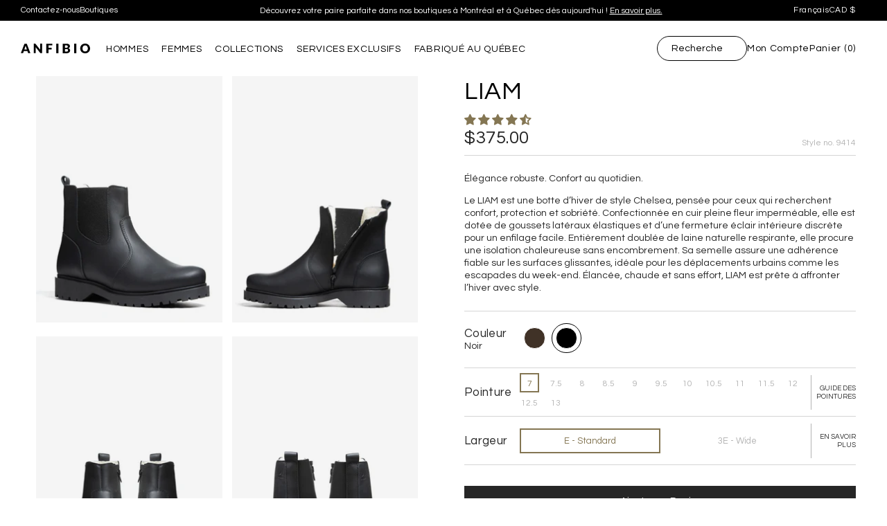

--- FILE ---
content_type: text/html; charset=utf-8
request_url: https://www.bottesanfibio.com/collections/mens-winter-boots/products/liam?variant=29615260532806
body_size: 86587
content:









<!doctype html>
<!--[if IE 8]><html class="no-js lt-ie9" lang="fr"> <![endif]-->
<!--[if IE 9 ]><html class="ie9 no-js"> <![endif]-->
<!--[if (gt IE 9)|!(IE)]><!-->
<html class="no-js"
      lang="fr"
      >
<!--<![endif]-->

<head>

    <!-- Basic page needs ================================================== -->
    <meta charset="utf-8">
    <meta http-equiv="X-UA-Compatible" content="IE=edge,chrome=1">

    
        <link rel="shortcut icon"
              href="//www.bottesanfibio.com/cdn/shop/t/19/assets/favicon.png?v=58172554925940496901760533433"
              type="image/png" />
    

    <!-- Title and description ================================================== -->
    <title>
        LIAM
        | Bottes d’hiver pour hommes et femmes | Fabriquées au Canada | Bottes Anfibio
    </title>

    
        <meta name="description" content="Bottillons Chelsea en cuir pleine fleur imperméable. Bouts ronds. Goussets élastiques sur les côtés. Doublure en laine naturelle et microfibre. Semelle italienne antidérapante en thermo-caoutchouc.">
    

    <!-- Helpers ================================================== -->
    
<!-- /snippets/social-meta-tags.liquid -->


  <meta property="og:type" content="product"> 
  <meta property="og:title" content="LIAM">
  
  <meta property="og:description" content="Élégance robuste. Confort au quotidien. Le LIAM est une botte d’hiver de style Chelsea, pensée pour ceux qui recherchent confort, protection et sobriété. Confectionnée en cuir pleine fleur imperméable, elle est dotée de goussets latéraux élastiques et d’une fermeture éclair intérieure discrète pour un enfilage facile. Entièrement doublée de laine naturelle respirante, elle procure une isolation chaleureuse sans encombrement. Sa semelle assure une adhérence fiable sur les surfaces glissantes, idéale pour les déplacements urbains comme les escapades du week-end. Élancée, chaude et sans effort,&amp;nbsp;LIAM est prête à affronter l’hiver avec style.&amp;nbsp;">
  <meta property="og:price:amount" content="375.00">
  <meta property="og:price:currency" content="CAD">



    <meta property="og:image" content="http://www.bottesanfibio.com/cdn/shop/t/19/assets/anfibio-og_1200x628.jpg?v=30048788466203993721760533388">
    <meta property="og:image:secure_url" content="https://www.bottesanfibio.com/cdn/shop/t/19/assets/anfibio-og_1200x628.jpg?v=30048788466203993721760533388">

<meta property="og:url" content="https://www.bottesanfibio.com/products/liam">
<meta property="og:site_name" content="Bottes d’hiver pour hommes et femmes | Fabriquées au Canada | Bottes Anfibio">




  <meta name="twitter:card" content="summary">


  <meta name="twitter:title" content="LIAM">
  <meta name="twitter:description" content="Élégance robuste. Confort au quotidien. Le LIAM est une botte d’hiver de style Chelsea, pensée pour ceux qui recherchent confort, protection et sobriété. Confectionnée en cuir pleine fleur imperméable">
  


<meta name="twitter:image" content="https://www.bottesanfibio.com/cdn/shop/t/19/assets/anfibio-og_1200x628.jpg?v=30048788466203993721760533388">
<meta name="twitter:image:width" content="1200">
<meta name="twitter:image:height" content="628">

  
    <meta name="viewport"
          content="width=device-width, user-scalable=no, initial-scale=1.0, maximum-scale=1.0, minimum-scale=1.0">
    
      <meta name="theme-color" content="#000000">

    <!-- CSS ================================================== -->
    
    <link href="//www.bottesanfibio.com/cdn/shop/t/19/assets/bundle.min.css?v=42015649147013428931760533543" rel="stylesheet" type="text/css" media="all" />

    <link href="//www.bottesanfibio.com/cdn/shop/t/19/assets/lightbox.min.css?v=126963783620740845071760533462" rel="stylesheet" type="text/css" media="all" />
    
  	<!-- Face3 Custom -->
    <link href="//www.bottesanfibio.com/cdn/shop/t/19/assets/custom-styles.css?v=86740027132411579951767105081" rel="stylesheet" type="text/css" media="all" />
    
  	<script src="//www.bottesanfibio.com/cdn/shop/t/19/assets/lightbox-plus-jquery.min.js?v=99341901101162212241760533462" type="text/javascript"></script>
    
    <!-- Header hook for plugins ================================================== -->
    <script>window.performance && window.performance.mark && window.performance.mark('shopify.content_for_header.start');</script><meta name="google-site-verification" content="_iv1xjE8qOxzFuhUy1W9hlCZjgST2f1JjUqtVoxnS9k">
<meta name="facebook-domain-verification" content="zveh5oyc3v3wlelsn69454yifedhbf">
<meta name="facebook-domain-verification" content="dp64pfv58jlztqc63s3tkuetj9f7f3">
<meta name="facebook-domain-verification" content="vybk0xg2lhghdfagtlqg23e124bvxg">
<meta id="shopify-digital-wallet" name="shopify-digital-wallet" content="/5070520390/digital_wallets/dialog">
<meta name="shopify-checkout-api-token" content="24dfc8961dc567bb91ab16f4fdf3d763">
<meta id="in-context-paypal-metadata" data-shop-id="5070520390" data-venmo-supported="false" data-environment="production" data-locale="en_US" data-paypal-v4="true" data-currency="CAD">
<link rel="alternate" type="application/json+oembed" href="https://www.bottesanfibio.com/products/liam.oembed">
<script async="async" src="/checkouts/internal/preloads.js?locale=en-CA"></script>
<link rel="preconnect" href="https://shop.app" crossorigin="anonymous">
<script async="async" src="https://shop.app/checkouts/internal/preloads.js?locale=en-CA&shop_id=5070520390" crossorigin="anonymous"></script>
<script id="shopify-features" type="application/json">{"accessToken":"24dfc8961dc567bb91ab16f4fdf3d763","betas":["rich-media-storefront-analytics"],"domain":"www.bottesanfibio.com","predictiveSearch":true,"shopId":5070520390,"locale":"en"}</script>
<script>var Shopify = Shopify || {};
Shopify.shop = "anfibio-2018.myshopify.com";
Shopify.locale = "en";
Shopify.currency = {"active":"CAD","rate":"1.0"};
Shopify.country = "CA";
Shopify.theme = {"name":"Anfibio 2025-10","id":154059604205,"schema_name":null,"schema_version":null,"theme_store_id":null,"role":"main"};
Shopify.theme.handle = "null";
Shopify.theme.style = {"id":null,"handle":null};
Shopify.cdnHost = "www.bottesanfibio.com/cdn";
Shopify.routes = Shopify.routes || {};
Shopify.routes.root = "/";</script>
<script type="module">!function(o){(o.Shopify=o.Shopify||{}).modules=!0}(window);</script>
<script>!function(o){function n(){var o=[];function n(){o.push(Array.prototype.slice.apply(arguments))}return n.q=o,n}var t=o.Shopify=o.Shopify||{};t.loadFeatures=n(),t.autoloadFeatures=n()}(window);</script>
<script>
  window.ShopifyPay = window.ShopifyPay || {};
  window.ShopifyPay.apiHost = "shop.app\/pay";
  window.ShopifyPay.redirectState = null;
</script>
<script id="shop-js-analytics" type="application/json">{"pageType":"product"}</script>
<script defer="defer" async type="module" src="//www.bottesanfibio.com/cdn/shopifycloud/shop-js/modules/v2/client.init-shop-cart-sync_BT-GjEfc.en.esm.js"></script>
<script defer="defer" async type="module" src="//www.bottesanfibio.com/cdn/shopifycloud/shop-js/modules/v2/chunk.common_D58fp_Oc.esm.js"></script>
<script defer="defer" async type="module" src="//www.bottesanfibio.com/cdn/shopifycloud/shop-js/modules/v2/chunk.modal_xMitdFEc.esm.js"></script>
<script type="module">
  await import("//www.bottesanfibio.com/cdn/shopifycloud/shop-js/modules/v2/client.init-shop-cart-sync_BT-GjEfc.en.esm.js");
await import("//www.bottesanfibio.com/cdn/shopifycloud/shop-js/modules/v2/chunk.common_D58fp_Oc.esm.js");
await import("//www.bottesanfibio.com/cdn/shopifycloud/shop-js/modules/v2/chunk.modal_xMitdFEc.esm.js");

  window.Shopify.SignInWithShop?.initShopCartSync?.({"fedCMEnabled":true,"windoidEnabled":true});

</script>
<script>
  window.Shopify = window.Shopify || {};
  if (!window.Shopify.featureAssets) window.Shopify.featureAssets = {};
  window.Shopify.featureAssets['shop-js'] = {"shop-cart-sync":["modules/v2/client.shop-cart-sync_DZOKe7Ll.en.esm.js","modules/v2/chunk.common_D58fp_Oc.esm.js","modules/v2/chunk.modal_xMitdFEc.esm.js"],"init-fed-cm":["modules/v2/client.init-fed-cm_B6oLuCjv.en.esm.js","modules/v2/chunk.common_D58fp_Oc.esm.js","modules/v2/chunk.modal_xMitdFEc.esm.js"],"shop-cash-offers":["modules/v2/client.shop-cash-offers_D2sdYoxE.en.esm.js","modules/v2/chunk.common_D58fp_Oc.esm.js","modules/v2/chunk.modal_xMitdFEc.esm.js"],"shop-login-button":["modules/v2/client.shop-login-button_QeVjl5Y3.en.esm.js","modules/v2/chunk.common_D58fp_Oc.esm.js","modules/v2/chunk.modal_xMitdFEc.esm.js"],"pay-button":["modules/v2/client.pay-button_DXTOsIq6.en.esm.js","modules/v2/chunk.common_D58fp_Oc.esm.js","modules/v2/chunk.modal_xMitdFEc.esm.js"],"shop-button":["modules/v2/client.shop-button_DQZHx9pm.en.esm.js","modules/v2/chunk.common_D58fp_Oc.esm.js","modules/v2/chunk.modal_xMitdFEc.esm.js"],"avatar":["modules/v2/client.avatar_BTnouDA3.en.esm.js"],"init-windoid":["modules/v2/client.init-windoid_CR1B-cfM.en.esm.js","modules/v2/chunk.common_D58fp_Oc.esm.js","modules/v2/chunk.modal_xMitdFEc.esm.js"],"init-shop-for-new-customer-accounts":["modules/v2/client.init-shop-for-new-customer-accounts_C_vY_xzh.en.esm.js","modules/v2/client.shop-login-button_QeVjl5Y3.en.esm.js","modules/v2/chunk.common_D58fp_Oc.esm.js","modules/v2/chunk.modal_xMitdFEc.esm.js"],"init-shop-email-lookup-coordinator":["modules/v2/client.init-shop-email-lookup-coordinator_BI7n9ZSv.en.esm.js","modules/v2/chunk.common_D58fp_Oc.esm.js","modules/v2/chunk.modal_xMitdFEc.esm.js"],"init-shop-cart-sync":["modules/v2/client.init-shop-cart-sync_BT-GjEfc.en.esm.js","modules/v2/chunk.common_D58fp_Oc.esm.js","modules/v2/chunk.modal_xMitdFEc.esm.js"],"shop-toast-manager":["modules/v2/client.shop-toast-manager_DiYdP3xc.en.esm.js","modules/v2/chunk.common_D58fp_Oc.esm.js","modules/v2/chunk.modal_xMitdFEc.esm.js"],"init-customer-accounts":["modules/v2/client.init-customer-accounts_D9ZNqS-Q.en.esm.js","modules/v2/client.shop-login-button_QeVjl5Y3.en.esm.js","modules/v2/chunk.common_D58fp_Oc.esm.js","modules/v2/chunk.modal_xMitdFEc.esm.js"],"init-customer-accounts-sign-up":["modules/v2/client.init-customer-accounts-sign-up_iGw4briv.en.esm.js","modules/v2/client.shop-login-button_QeVjl5Y3.en.esm.js","modules/v2/chunk.common_D58fp_Oc.esm.js","modules/v2/chunk.modal_xMitdFEc.esm.js"],"shop-follow-button":["modules/v2/client.shop-follow-button_CqMgW2wH.en.esm.js","modules/v2/chunk.common_D58fp_Oc.esm.js","modules/v2/chunk.modal_xMitdFEc.esm.js"],"checkout-modal":["modules/v2/client.checkout-modal_xHeaAweL.en.esm.js","modules/v2/chunk.common_D58fp_Oc.esm.js","modules/v2/chunk.modal_xMitdFEc.esm.js"],"shop-login":["modules/v2/client.shop-login_D91U-Q7h.en.esm.js","modules/v2/chunk.common_D58fp_Oc.esm.js","modules/v2/chunk.modal_xMitdFEc.esm.js"],"lead-capture":["modules/v2/client.lead-capture_BJmE1dJe.en.esm.js","modules/v2/chunk.common_D58fp_Oc.esm.js","modules/v2/chunk.modal_xMitdFEc.esm.js"],"payment-terms":["modules/v2/client.payment-terms_Ci9AEqFq.en.esm.js","modules/v2/chunk.common_D58fp_Oc.esm.js","modules/v2/chunk.modal_xMitdFEc.esm.js"]};
</script>
<script>(function() {
  var isLoaded = false;
  function asyncLoad() {
    if (isLoaded) return;
    isLoaded = true;
    var urls = ["https:\/\/api.omegatheme.com\/facebook-chat\/facebook-chat.js?v=1571388955\u0026shop=anfibio-2018.myshopify.com","https:\/\/front.optimonk.com\/public\/80940\/shopify\/preload.js?shop=anfibio-2018.myshopify.com","\/\/cdn.shopify.com\/proxy\/cb88a6f1837c842105fbc5f3a79bb9f0b36c434780e3b7bc9907d0766b9ab25b\/api.goaffpro.com\/loader.js?shop=anfibio-2018.myshopify.com\u0026sp-cache-control=cHVibGljLCBtYXgtYWdlPTkwMA","https:\/\/chimpstatic.com\/mcjs-connected\/js\/users\/a2dd4315bb10f39a3a1c2aa64\/54f8bb93d09084d9458815a67.js?shop=anfibio-2018.myshopify.com","https:\/\/cdn.roseperl.com\/storelocator-prod\/stockist-form\/anfibio-2018-1750220535.js?shop=anfibio-2018.myshopify.com","https:\/\/cdn.roseperl.com\/storelocator-prod\/setting\/anfibio-2018-1760535665.js?shop=anfibio-2018.myshopify.com","https:\/\/cdn.roseperl.com\/storelocator-prod\/wtb\/anfibio-2018-1760535666.js?shop=anfibio-2018.myshopify.com"];
    for (var i = 0; i < urls.length; i++) {
      var s = document.createElement('script');
      s.type = 'text/javascript';
      s.async = true;
      s.src = urls[i];
      var x = document.getElementsByTagName('script')[0];
      x.parentNode.insertBefore(s, x);
    }
  };
  if(window.attachEvent) {
    window.attachEvent('onload', asyncLoad);
  } else {
    window.addEventListener('load', asyncLoad, false);
  }
})();</script>
<script id="__st">var __st={"a":5070520390,"offset":-18000,"reqid":"35397a34-22b1-448b-bdc7-c81a321b11a7-1769105291","pageurl":"www.bottesanfibio.com\/collections\/mens-winter-boots\/products\/liam?variant=29615260532806","u":"136d33edf6ea","p":"product","rtyp":"product","rid":3985403478086};</script>
<script>window.ShopifyPaypalV4VisibilityTracking = true;</script>
<script id="captcha-bootstrap">!function(){'use strict';const t='contact',e='account',n='new_comment',o=[[t,t],['blogs',n],['comments',n],[t,'customer']],c=[[e,'customer_login'],[e,'guest_login'],[e,'recover_customer_password'],[e,'create_customer']],r=t=>t.map((([t,e])=>`form[action*='/${t}']:not([data-nocaptcha='true']) input[name='form_type'][value='${e}']`)).join(','),a=t=>()=>t?[...document.querySelectorAll(t)].map((t=>t.form)):[];function s(){const t=[...o],e=r(t);return a(e)}const i='password',u='form_key',d=['recaptcha-v3-token','g-recaptcha-response','h-captcha-response',i],f=()=>{try{return window.sessionStorage}catch{return}},m='__shopify_v',_=t=>t.elements[u];function p(t,e,n=!1){try{const o=window.sessionStorage,c=JSON.parse(o.getItem(e)),{data:r}=function(t){const{data:e,action:n}=t;return t[m]||n?{data:e,action:n}:{data:t,action:n}}(c);for(const[e,n]of Object.entries(r))t.elements[e]&&(t.elements[e].value=n);n&&o.removeItem(e)}catch(o){console.error('form repopulation failed',{error:o})}}const l='form_type',E='cptcha';function T(t){t.dataset[E]=!0}const w=window,h=w.document,L='Shopify',v='ce_forms',y='captcha';let A=!1;((t,e)=>{const n=(g='f06e6c50-85a8-45c8-87d0-21a2b65856fe',I='https://cdn.shopify.com/shopifycloud/storefront-forms-hcaptcha/ce_storefront_forms_captcha_hcaptcha.v1.5.2.iife.js',D={infoText:'Protected by hCaptcha',privacyText:'Privacy',termsText:'Terms'},(t,e,n)=>{const o=w[L][v],c=o.bindForm;if(c)return c(t,g,e,D).then(n);var r;o.q.push([[t,g,e,D],n]),r=I,A||(h.body.append(Object.assign(h.createElement('script'),{id:'captcha-provider',async:!0,src:r})),A=!0)});var g,I,D;w[L]=w[L]||{},w[L][v]=w[L][v]||{},w[L][v].q=[],w[L][y]=w[L][y]||{},w[L][y].protect=function(t,e){n(t,void 0,e),T(t)},Object.freeze(w[L][y]),function(t,e,n,w,h,L){const[v,y,A,g]=function(t,e,n){const i=e?o:[],u=t?c:[],d=[...i,...u],f=r(d),m=r(i),_=r(d.filter((([t,e])=>n.includes(e))));return[a(f),a(m),a(_),s()]}(w,h,L),I=t=>{const e=t.target;return e instanceof HTMLFormElement?e:e&&e.form},D=t=>v().includes(t);t.addEventListener('submit',(t=>{const e=I(t);if(!e)return;const n=D(e)&&!e.dataset.hcaptchaBound&&!e.dataset.recaptchaBound,o=_(e),c=g().includes(e)&&(!o||!o.value);(n||c)&&t.preventDefault(),c&&!n&&(function(t){try{if(!f())return;!function(t){const e=f();if(!e)return;const n=_(t);if(!n)return;const o=n.value;o&&e.removeItem(o)}(t);const e=Array.from(Array(32),(()=>Math.random().toString(36)[2])).join('');!function(t,e){_(t)||t.append(Object.assign(document.createElement('input'),{type:'hidden',name:u})),t.elements[u].value=e}(t,e),function(t,e){const n=f();if(!n)return;const o=[...t.querySelectorAll(`input[type='${i}']`)].map((({name:t})=>t)),c=[...d,...o],r={};for(const[a,s]of new FormData(t).entries())c.includes(a)||(r[a]=s);n.setItem(e,JSON.stringify({[m]:1,action:t.action,data:r}))}(t,e)}catch(e){console.error('failed to persist form',e)}}(e),e.submit())}));const S=(t,e)=>{t&&!t.dataset[E]&&(n(t,e.some((e=>e===t))),T(t))};for(const o of['focusin','change'])t.addEventListener(o,(t=>{const e=I(t);D(e)&&S(e,y())}));const B=e.get('form_key'),M=e.get(l),P=B&&M;t.addEventListener('DOMContentLoaded',(()=>{const t=y();if(P)for(const e of t)e.elements[l].value===M&&p(e,B);[...new Set([...A(),...v().filter((t=>'true'===t.dataset.shopifyCaptcha))])].forEach((e=>S(e,t)))}))}(h,new URLSearchParams(w.location.search),n,t,e,['guest_login'])})(!0,!0)}();</script>
<script integrity="sha256-4kQ18oKyAcykRKYeNunJcIwy7WH5gtpwJnB7kiuLZ1E=" data-source-attribution="shopify.loadfeatures" defer="defer" src="//www.bottesanfibio.com/cdn/shopifycloud/storefront/assets/storefront/load_feature-a0a9edcb.js" crossorigin="anonymous"></script>
<script crossorigin="anonymous" defer="defer" src="//www.bottesanfibio.com/cdn/shopifycloud/storefront/assets/shopify_pay/storefront-65b4c6d7.js?v=20250812"></script>
<script data-source-attribution="shopify.dynamic_checkout.dynamic.init">var Shopify=Shopify||{};Shopify.PaymentButton=Shopify.PaymentButton||{isStorefrontPortableWallets:!0,init:function(){window.Shopify.PaymentButton.init=function(){};var t=document.createElement("script");t.src="https://www.bottesanfibio.com/cdn/shopifycloud/portable-wallets/latest/portable-wallets.en.js",t.type="module",document.head.appendChild(t)}};
</script>
<script data-source-attribution="shopify.dynamic_checkout.buyer_consent">
  function portableWalletsHideBuyerConsent(e){var t=document.getElementById("shopify-buyer-consent"),n=document.getElementById("shopify-subscription-policy-button");t&&n&&(t.classList.add("hidden"),t.setAttribute("aria-hidden","true"),n.removeEventListener("click",e))}function portableWalletsShowBuyerConsent(e){var t=document.getElementById("shopify-buyer-consent"),n=document.getElementById("shopify-subscription-policy-button");t&&n&&(t.classList.remove("hidden"),t.removeAttribute("aria-hidden"),n.addEventListener("click",e))}window.Shopify?.PaymentButton&&(window.Shopify.PaymentButton.hideBuyerConsent=portableWalletsHideBuyerConsent,window.Shopify.PaymentButton.showBuyerConsent=portableWalletsShowBuyerConsent);
</script>
<script data-source-attribution="shopify.dynamic_checkout.cart.bootstrap">document.addEventListener("DOMContentLoaded",(function(){function t(){return document.querySelector("shopify-accelerated-checkout-cart, shopify-accelerated-checkout")}if(t())Shopify.PaymentButton.init();else{new MutationObserver((function(e,n){t()&&(Shopify.PaymentButton.init(),n.disconnect())})).observe(document.body,{childList:!0,subtree:!0})}}));
</script>
<link id="shopify-accelerated-checkout-styles" rel="stylesheet" media="screen" href="https://www.bottesanfibio.com/cdn/shopifycloud/portable-wallets/latest/accelerated-checkout-backwards-compat.css" crossorigin="anonymous">
<style id="shopify-accelerated-checkout-cart">
        #shopify-buyer-consent {
  margin-top: 1em;
  display: inline-block;
  width: 100%;
}

#shopify-buyer-consent.hidden {
  display: none;
}

#shopify-subscription-policy-button {
  background: none;
  border: none;
  padding: 0;
  text-decoration: underline;
  font-size: inherit;
  cursor: pointer;
}

#shopify-subscription-policy-button::before {
  box-shadow: none;
}

      </style>

<script>window.performance && window.performance.mark && window.performance.mark('shopify.content_for_header.end');</script>

    <!-- /snippets/oldIE-js.liquid -->


<!--[if lt IE 9]>
<script src="//cdnjs.cloudflare.com/ajax/libs/html5shiv/3.7.2/html5shiv.min.js" type="text/javascript"></script>
<script src="//www.bottesanfibio.com/cdn/shop/t/19/assets/respond.min.js?v=52248677837542619231760533498" type="text/javascript"></script>
<link href="//www.bottesanfibio.com/cdn/shop/t/19/assets/respond-proxy.html" id="respond-proxy" rel="respond-proxy" />
<link href="//www.bottesanfibio.com/search?q=302d3551ede4e5c5f842eea30a1377c0" id="respond-redirect" rel="respond-redirect" />
<script src="//www.bottesanfibio.com/search?q=302d3551ede4e5c5f842eea30a1377c0" type="text/javascript"></script>
<![endif]-->


    
    <script src="https://code.jquery.com/jquery-1.12.4.min.js" integrity="sha256-ZosEbRLbNQzLpnKIkEdrPv7lOy9C27hHQ+Xp8a4MxAQ=" crossorigin="anonymous"></script>
    

    
    <script>


        window.anfibio_options = {
            "base_url": "http:\/\/localhost:8888\/anfibio-shopify-html",
            "is_debug": false,
            "google_maps_api_key": "AIzaSyAp-8dWCxHMHVvtv8EN44AXDEYDvG3J_JA",
            "localization": {
                "error_occurred": "An error occurred.",
                "invalid_data": "Some validation errors occurred.",
                "redirecting": "Redirecting...",
                "loading": "Loading..."
            }
        };
    </script>

    <!-- Snap Pixel Code -->
    <script type='text/javascript'> (function(e,t,n){if(e.snaptr)return;var a=e.snaptr=function() {a.handleRequest?a.handleRequest.apply(a,arguments):a.queue.push(arguments)}; a.queue=[];var s='script';r=t.createElement(s);r.async=!0; r.src=n;var u=t.getElementsByTagName(s)[0]; u.parentNode.insertBefore(r,u);})(window,document, 'https://sc-static.net/scevent.min.js'); snaptr('init', '1e2b2170-1b91-4ae5-b49a-a9d6a80c378b', { 'user_email': '__INSERT_USER_EMAIL__' }); snaptr('track', 'PAGE_VIEW'); </script>
    <!-- End Snap Pixel Code -->
    
    <!-- Pinterest Code -->
    <meta name="p:domain_verify" content="fdba627c34e71dfb606f60636c62b8ca"/>
    <!-- End Pinterest Code -->
    
    <style>.lazyload,.lazyloading{opacity:0}.lazyloaded{opacity:1;transition:opacity.3s}</style>

    <!--<link rel="stylesheet" href="https://cdn.jsdelivr.net/npm/swiper@8/swiper-bundle.min.css" />
    <script src="https://cdn.jsdelivr.net/npm/swiper@8/swiper-bundle.min.js"></script>-->

    <link rel="stylesheet" href="https://cdn.jsdelivr.net/npm/swiper@11/swiper-bundle.min.css" />
    <script src="https://cdn.jsdelivr.net/npm/swiper@11/swiper-bundle.min.js"></script>
  
    <script type="text/javascript" src="https://cdn.jsdelivr.net/npm/slick-carousel@1.8.1/slick/slick.min.js"></script>
    <link rel="stylesheet" href="https://cdnjs.cloudflare.com/ajax/libs/slick-carousel/1.8.1/slick.min.css" integrity="sha512-yHknP1/AwR+yx26cB1y0cjvQUMvEa2PFzt1c9LlS4pRQ5NOTZFWbhBig+X9G9eYW/8m0/4OXNx8pxJ6z57x0dw==" crossorigin="anonymous" referrerpolicy="no-referrer" />
    <link rel="stylesheet" href="https://cdnjs.cloudflare.com/ajax/libs/slick-carousel/1.8.1/slick-theme.min.css" integrity="sha512-17EgCFERpgZKcm0j0fEq1YCJuyAWdz9KUtv1EjVuaOz8pDnh/0nZxmU6BBXwaaxqoi9PQXnRWqlcDB027hgv9A==" crossorigin="anonymous" referrerpolicy="no-referrer" />

    <script src="https://unpkg.com/flickity@2/dist/flickity.pkgd.min.js"></script>
    <link rel="stylesheet" href="https://unpkg.com/flickity@2/dist/flickity.min.css">
    <script>
      window.dataLayer = window.dataLayer || [];
      function gtag() {
          dataLayer.push(arguments);
      }
      gtag("consent", "default", {
          ad_storage: "denied",
          ad_user_data: "denied", 
          ad_personalization: "denied",
          analytics_storage: "denied",
          functionality_storage: "denied",
          personalization_storage: "denied",
          security_storage: "granted",
          wait_for_update: 2000,
      });
      gtag("set", "ads_data_redaction", true);
      gtag("set", "url_passthrough", true);
  </script>
  
    <!-- Google tag (gtag.js) -->
    <script async src="https://www.googletagmanager.com/gtag/js?id=G-1JG9QSPRMV"></script>
    <script>
      window.dataLayer = window.dataLayer || [];
      function gtag(){dataLayer.push(arguments);}
      gtag('js', new Date());
      gtag('config', 'G-1JG9QSPRMV');
    </script>

    <!-- Start cookieyes banner -->
	<script id="cookieyes" type="text/javascript" src="https://cdn-cookieyes.com/common/shopify.js"></script>
    
      <script id="cookieyes" type="text/javascript" src="https://cdn-cookieyes.com/client_data/aaf152e9dd5f5a610be2f334/script.js"></script>
    
	<!-- End cookieyes banner -->

    
    
  	
  <link rel="alternate" hreflang="en" href="https://www.anfibioboots.com/collections/mens-winter-boots/products/liam?variant=29615260532806" /><link rel="alternate" hreflang="fr" href="https://www.bottesanfibio.com/collections/mens-winter-boots/products/liam?variant=29615260532806" />  
<!-- Start of Judge.me Core -->
<link rel="dns-prefetch" href="https://cdn.judge.me/">
<script data-cfasync='false' class='jdgm-settings-script'>window.jdgmSettings={"pagination":5,"disable_web_reviews":false,"badge_no_review_text":"No reviews","badge_n_reviews_text":"{{ n }} commentaire/commentaires","badge_star_color":"#847653","hide_badge_preview_if_no_reviews":true,"badge_hide_text":false,"enforce_center_preview_badge":false,"widget_title":"Commentaires des clients","widget_open_form_text":"Écrire un commentaire","widget_close_form_text":"Annuler le commentaire","widget_refresh_page_text":"Actualiser la page","widget_summary_text":"Basé sur {{ number_of_reviews }} commentaire/commentaires","widget_no_review_text":"Soyez le premier à donner votre commentaire","widget_name_field_text":"Display name","widget_verified_name_field_text":"Verified Name (public)","widget_name_placeholder_text":"Display name","widget_required_field_error_text":"This field is required.","widget_email_field_text":"Email address","widget_verified_email_field_text":"Verified Email (private, can not be edited)","widget_email_placeholder_text":"Your email address","widget_email_field_error_text":"Please enter a valid email address.","widget_rating_field_text":"Rating","widget_review_title_field_text":"Titre du commentaire","widget_review_title_placeholder_text":"Donnez un titre à votre commentaire","widget_review_body_field_text":"Review content","widget_review_body_placeholder_text":"Start writing here...","widget_pictures_field_text":"Image/Vidéo (optionnel)","widget_submit_review_text":"Soumettre commentaire","widget_submit_verified_review_text":"Submit Verified Review","widget_submit_success_msg_with_auto_publish":"Thank you! Please refresh the page in a few moments to see your review. You can remove or edit your review by logging into \u003ca href='https://judge.me/login' target='_blank' rel='nofollow noopener'\u003eJudge.me\u003c/a\u003e","widget_submit_success_msg_no_auto_publish":"Thank you! Your review will be published as soon as it is approved by the shop admin. You can remove or edit your review by logging into \u003ca href='https://judge.me/login' target='_blank' rel='nofollow noopener'\u003eJudge.me\u003c/a\u003e","widget_show_default_reviews_out_of_total_text":"Showing {{ n_reviews_shown }} out of {{ n_reviews }} reviews.","widget_show_all_link_text":"Show all","widget_show_less_link_text":"Show less","widget_author_said_text":"{{ reviewer_name }} said:","widget_days_text":"{{ n }} days ago","widget_weeks_text":"{{ n }} week/weeks ago","widget_months_text":"{{ n }} month/months ago","widget_years_text":"{{ n }} year/years ago","widget_yesterday_text":"Yesterday","widget_today_text":"Today","widget_replied_text":"\u003e\u003e {{ shop_name }} replied:","widget_read_more_text":"Read more","widget_reviewer_name_as_initial":"","widget_rating_filter_color":"","widget_rating_filter_see_all_text":"See all reviews","widget_sorting_most_recent_text":"Plus récentes","widget_sorting_highest_rating_text":"Cote la plus élevée","widget_sorting_lowest_rating_text":"Cote la plus basse","widget_sorting_with_pictures_text":"Images seulement","widget_sorting_most_helpful_text":"Les plus utiles","widget_open_question_form_text":"Ask a question","widget_reviews_subtab_text":"Reviews","widget_questions_subtab_text":"Questions","widget_question_label_text":"Question","widget_answer_label_text":"Answer","widget_question_placeholder_text":"Write your question here","widget_submit_question_text":"Submit Question","widget_question_submit_success_text":"Thank you for your question! We will notify you once it gets answered.","widget_star_color":"#847653","verified_badge_text":"Vérifié","verified_badge_bg_color":"","verified_badge_text_color":"","verified_badge_placement":"left-of-reviewer-name","widget_review_max_height":"","widget_hide_border":false,"widget_social_share":false,"widget_thumb":false,"widget_review_location_show":false,"widget_location_format":"country_iso_code","all_reviews_include_out_of_store_products":true,"all_reviews_out_of_store_text":"(out of store)","all_reviews_pagination":100,"all_reviews_product_name_prefix_text":"about","enable_review_pictures":true,"enable_question_anwser":false,"widget_theme":"","review_date_format":"mm/dd/yyyy","default_sort_method":"most-recent","widget_product_reviews_subtab_text":"Product Reviews","widget_shop_reviews_subtab_text":"Shop Reviews","widget_other_products_reviews_text":"Reviews for other products","widget_store_reviews_subtab_text":"Store reviews","widget_no_store_reviews_text":"This store hasn't received any reviews yet","widget_web_restriction_product_reviews_text":"This product hasn't received any reviews yet","widget_no_items_text":"No items found","widget_show_more_text":"Show more","widget_write_a_store_review_text":"Write a Store Review","widget_other_languages_heading":"Reviews in Other Languages","widget_translate_review_text":"Translate review to {{ language }}","widget_translating_review_text":"Translating...","widget_show_original_translation_text":"Show original ({{ language }})","widget_translate_review_failed_text":"Review couldn't be translated.","widget_translate_review_retry_text":"Retry","widget_translate_review_try_again_later_text":"Try again later","show_product_url_for_grouped_product":false,"widget_sorting_pictures_first_text":"Les images en premier","show_pictures_on_all_rev_page_mobile":false,"show_pictures_on_all_rev_page_desktop":false,"floating_tab_hide_mobile_install_preference":false,"floating_tab_button_name":"★ Reviews","floating_tab_title":"Let customers speak for us","floating_tab_button_color":"","floating_tab_button_background_color":"","floating_tab_url":"","floating_tab_url_enabled":false,"floating_tab_tab_style":"text","all_reviews_text_badge_text":"Customers rate us {{ shop.metafields.judgeme.all_reviews_rating | round: 1 }}/5 based on {{ shop.metafields.judgeme.all_reviews_count }} reviews.","all_reviews_text_badge_text_branded_style":"{{ shop.metafields.judgeme.all_reviews_rating | round: 1 }} out of 5 stars based on {{ shop.metafields.judgeme.all_reviews_count }} reviews","is_all_reviews_text_badge_a_link":false,"show_stars_for_all_reviews_text_badge":false,"all_reviews_text_badge_url":"","all_reviews_text_style":"text","all_reviews_text_color_style":"judgeme_brand_color","all_reviews_text_color":"#108474","all_reviews_text_show_jm_brand":true,"featured_carousel_show_header":true,"featured_carousel_title":"Let customers speak for us","testimonials_carousel_title":"Customers are saying","videos_carousel_title":"Real customer stories","cards_carousel_title":"Customers are saying","featured_carousel_count_text":"from {{ n }} reviews","featured_carousel_add_link_to_all_reviews_page":false,"featured_carousel_url":"","featured_carousel_show_images":true,"featured_carousel_autoslide_interval":5,"featured_carousel_arrows_on_the_sides":false,"featured_carousel_height":250,"featured_carousel_width":80,"featured_carousel_image_size":0,"featured_carousel_image_height":250,"featured_carousel_arrow_color":"#eeeeee","verified_count_badge_style":"vintage","verified_count_badge_orientation":"horizontal","verified_count_badge_color_style":"judgeme_brand_color","verified_count_badge_color":"#108474","is_verified_count_badge_a_link":false,"verified_count_badge_url":"","verified_count_badge_show_jm_brand":true,"widget_rating_preset_default":5,"widget_first_sub_tab":"product-reviews","widget_show_histogram":true,"widget_histogram_use_custom_color":false,"widget_pagination_use_custom_color":false,"widget_star_use_custom_color":true,"widget_verified_badge_use_custom_color":false,"widget_write_review_use_custom_color":false,"picture_reminder_submit_button":"Upload Pictures","enable_review_videos":false,"mute_video_by_default":false,"widget_sorting_videos_first_text":"Les vidéos en premier","widget_review_pending_text":"Pending","featured_carousel_items_for_large_screen":3,"social_share_options_order":"Facebook,Twitter","remove_microdata_snippet":false,"disable_json_ld":false,"enable_json_ld_products":false,"preview_badge_show_question_text":false,"preview_badge_no_question_text":"No questions","preview_badge_n_question_text":"{{ number_of_questions }} question/questions","qa_badge_show_icon":false,"qa_badge_position":"same-row","remove_judgeme_branding":false,"widget_add_search_bar":false,"widget_search_bar_placeholder":"Search","widget_sorting_verified_only_text":"Verified only","featured_carousel_theme":"default","featured_carousel_show_rating":true,"featured_carousel_show_title":true,"featured_carousel_show_body":true,"featured_carousel_show_date":false,"featured_carousel_show_reviewer":true,"featured_carousel_show_product":false,"featured_carousel_header_background_color":"#108474","featured_carousel_header_text_color":"#ffffff","featured_carousel_name_product_separator":"reviewed","featured_carousel_full_star_background":"#108474","featured_carousel_empty_star_background":"#dadada","featured_carousel_vertical_theme_background":"#f9fafb","featured_carousel_verified_badge_enable":false,"featured_carousel_verified_badge_color":"#108474","featured_carousel_border_style":"round","featured_carousel_review_line_length_limit":3,"featured_carousel_more_reviews_button_text":"Read more reviews","featured_carousel_view_product_button_text":"View product","all_reviews_page_load_reviews_on":"scroll","all_reviews_page_load_more_text":"Load More Reviews","disable_fb_tab_reviews":false,"enable_ajax_cdn_cache":false,"widget_public_name_text":"affiché publiquement comme","default_reviewer_name":"John Smith","default_reviewer_name_has_non_latin":true,"widget_reviewer_anonymous":"Anonymous","medals_widget_title":"Judge.me Review Medals","medals_widget_background_color":"#f9fafb","medals_widget_position":"footer_all_pages","medals_widget_border_color":"#f9fafb","medals_widget_verified_text_position":"left","medals_widget_use_monochromatic_version":false,"medals_widget_elements_color":"#108474","show_reviewer_avatar":true,"widget_invalid_yt_video_url_error_text":"Not a YouTube video URL","widget_max_length_field_error_text":"Please enter no more than {0} characters.","widget_show_country_flag":false,"widget_show_collected_via_shop_app":true,"widget_verified_by_shop_badge_style":"light","widget_verified_by_shop_text":"Verified by Shop","widget_show_photo_gallery":false,"widget_load_with_code_splitting":true,"widget_ugc_install_preference":false,"widget_ugc_title":"Made by us, Shared by you","widget_ugc_subtitle":"Tag us to see your picture featured in our page","widget_ugc_arrows_color":"#ffffff","widget_ugc_primary_button_text":"Buy Now","widget_ugc_primary_button_background_color":"#108474","widget_ugc_primary_button_text_color":"#ffffff","widget_ugc_primary_button_border_width":"0","widget_ugc_primary_button_border_style":"none","widget_ugc_primary_button_border_color":"#108474","widget_ugc_primary_button_border_radius":"25","widget_ugc_secondary_button_text":"Load More","widget_ugc_secondary_button_background_color":"#ffffff","widget_ugc_secondary_button_text_color":"#108474","widget_ugc_secondary_button_border_width":"2","widget_ugc_secondary_button_border_style":"solid","widget_ugc_secondary_button_border_color":"#108474","widget_ugc_secondary_button_border_radius":"25","widget_ugc_reviews_button_text":"View Reviews","widget_ugc_reviews_button_background_color":"#ffffff","widget_ugc_reviews_button_text_color":"#108474","widget_ugc_reviews_button_border_width":"2","widget_ugc_reviews_button_border_style":"solid","widget_ugc_reviews_button_border_color":"#108474","widget_ugc_reviews_button_border_radius":"25","widget_ugc_reviews_button_link_to":"judgeme-reviews-page","widget_ugc_show_post_date":true,"widget_ugc_max_width":"800","widget_rating_metafield_value_type":true,"widget_primary_color":"#000000","widget_enable_secondary_color":true,"widget_secondary_color":"#191919","widget_summary_average_rating_text":"{{ average_rating }} sur 5","widget_media_grid_title":"Customer photos \u0026 videos","widget_media_grid_see_more_text":"See more","widget_round_style":false,"widget_show_product_medals":true,"widget_verified_by_judgeme_text":"Verified by Judge.me","widget_show_store_medals":true,"widget_verified_by_judgeme_text_in_store_medals":"Verified by Judge.me","widget_media_field_exceed_quantity_message":"Sorry, we can only accept {{ max_media }} for one review.","widget_media_field_exceed_limit_message":"{{ file_name }} is too large, please select a {{ media_type }} less than {{ size_limit }}MB.","widget_review_submitted_text":"Commentaire soumis !","widget_question_submitted_text":"Question Submitted!","widget_close_form_text_question":"Cancel","widget_write_your_answer_here_text":"Inscrivez votre réponse ici","widget_enabled_branded_link":true,"widget_show_collected_by_judgeme":true,"widget_reviewer_name_color":"","widget_write_review_text_color":"","widget_write_review_bg_color":"","widget_collected_by_judgeme_text":"collecté par Judge.me","widget_pagination_type":"standard","widget_load_more_text":"Load More","widget_load_more_color":"#108474","widget_full_review_text":"Full Review","widget_read_more_reviews_text":"Read More Reviews","widget_read_questions_text":"Read Questions","widget_questions_and_answers_text":"Questions \u0026 Answers","widget_verified_by_text":"Verified by","widget_verified_text":"Vérifié","widget_number_of_reviews_text":"{{ number_of_reviews }} commentaires","widget_back_button_text":"Back","widget_next_button_text":"Next","widget_custom_forms_filter_button":"Filters","custom_forms_style":"vertical","widget_show_review_information":false,"how_reviews_are_collected":"How reviews are collected?","widget_show_review_keywords":false,"widget_gdpr_statement":"How we use your data: We'll only contact you about the review you left, and only if necessary. By submitting your review, you agree to Judge.me's \u003ca href='https://judge.me/terms' target='_blank' rel='nofollow noopener'\u003eterms\u003c/a\u003e, \u003ca href='https://judge.me/privacy' target='_blank' rel='nofollow noopener'\u003eprivacy\u003c/a\u003e and \u003ca href='https://judge.me/content-policy' target='_blank' rel='nofollow noopener'\u003econtent\u003c/a\u003e policies.","widget_multilingual_sorting_enabled":false,"widget_translate_review_content_enabled":false,"widget_translate_review_content_method":"manual","popup_widget_review_selection":"automatically_with_pictures","popup_widget_round_border_style":true,"popup_widget_show_title":true,"popup_widget_show_body":true,"popup_widget_show_reviewer":false,"popup_widget_show_product":true,"popup_widget_show_pictures":true,"popup_widget_use_review_picture":true,"popup_widget_show_on_home_page":true,"popup_widget_show_on_product_page":true,"popup_widget_show_on_collection_page":true,"popup_widget_show_on_cart_page":true,"popup_widget_position":"bottom_left","popup_widget_first_review_delay":5,"popup_widget_duration":5,"popup_widget_interval":5,"popup_widget_review_count":5,"popup_widget_hide_on_mobile":true,"review_snippet_widget_round_border_style":true,"review_snippet_widget_card_color":"#FFFFFF","review_snippet_widget_slider_arrows_background_color":"#FFFFFF","review_snippet_widget_slider_arrows_color":"#000000","review_snippet_widget_star_color":"#108474","show_product_variant":false,"all_reviews_product_variant_label_text":"Variant: ","widget_show_verified_branding":false,"widget_ai_summary_title":"Customers say","widget_ai_summary_disclaimer":"AI-powered review summary based on recent customer reviews","widget_show_ai_summary":false,"widget_show_ai_summary_bg":false,"widget_show_review_title_input":true,"redirect_reviewers_invited_via_email":"review_widget","request_store_review_after_product_review":false,"request_review_other_products_in_order":false,"review_form_color_scheme":"default","review_form_corner_style":"square","review_form_star_color":{},"review_form_text_color":"#333333","review_form_background_color":"#ffffff","review_form_field_background_color":"#fafafa","review_form_button_color":{},"review_form_button_text_color":"#ffffff","review_form_modal_overlay_color":"#000000","review_content_screen_title_text":"How would you rate this product?","review_content_introduction_text":"We would love it if you would share a bit about your experience.","store_review_form_title_text":"How would you rate this store?","store_review_form_introduction_text":"We would love it if you would share a bit about your experience.","show_review_guidance_text":true,"one_star_review_guidance_text":"Poor","five_star_review_guidance_text":"Great","customer_information_screen_title_text":"About you","customer_information_introduction_text":"Please tell us more about you.","custom_questions_screen_title_text":"Your experience in more detail","custom_questions_introduction_text":"Here are a few questions to help us understand more about your experience.","review_submitted_screen_title_text":"Thanks for your review!","review_submitted_screen_thank_you_text":"We are processing it and it will appear on the store soon.","review_submitted_screen_email_verification_text":"Please confirm your email by clicking the link we just sent you. This helps us keep reviews authentic.","review_submitted_request_store_review_text":"Would you like to share your experience of shopping with us?","review_submitted_review_other_products_text":"Would you like to review these products?","store_review_screen_title_text":"Would you like to share your experience of shopping with us?","store_review_introduction_text":"We value your feedback and use it to improve. Please share any thoughts or suggestions you have.","reviewer_media_screen_title_picture_text":"Share a picture","reviewer_media_introduction_picture_text":"Upload a photo to support your review.","reviewer_media_screen_title_video_text":"Share a video","reviewer_media_introduction_video_text":"Upload a video to support your review.","reviewer_media_screen_title_picture_or_video_text":"Share a picture or video","reviewer_media_introduction_picture_or_video_text":"Upload a photo or video to support your review.","reviewer_media_youtube_url_text":"Paste your Youtube URL here","advanced_settings_next_step_button_text":"Next","advanced_settings_close_review_button_text":"Close","modal_write_review_flow":false,"write_review_flow_required_text":"Required","write_review_flow_privacy_message_text":"We respect your privacy.","write_review_flow_anonymous_text":"Post review as anonymous","write_review_flow_visibility_text":"This won't be visible to other customers.","write_review_flow_multiple_selection_help_text":"Select as many as you like","write_review_flow_single_selection_help_text":"Select one option","write_review_flow_required_field_error_text":"This field is required","write_review_flow_invalid_email_error_text":"Please enter a valid email address","write_review_flow_max_length_error_text":"Max. {{ max_length }} characters.","write_review_flow_media_upload_text":"\u003cb\u003eClick to upload\u003c/b\u003e or drag and drop","write_review_flow_gdpr_statement":"We'll only contact you about your review if necessary. By submitting your review, you agree to our \u003ca href='https://judge.me/terms' target='_blank' rel='nofollow noopener'\u003eterms and conditions\u003c/a\u003e and \u003ca href='https://judge.me/privacy' target='_blank' rel='nofollow noopener'\u003eprivacy policy\u003c/a\u003e.","rating_only_reviews_enabled":false,"show_negative_reviews_help_screen":false,"new_review_flow_help_screen_rating_threshold":3,"negative_review_resolution_screen_title_text":"Tell us more","negative_review_resolution_text":"Your experience matters to us. If there were issues with your purchase, we're here to help. Feel free to reach out to us, we'd love the opportunity to make things right.","negative_review_resolution_button_text":"Contact us","negative_review_resolution_proceed_with_review_text":"Leave a review","negative_review_resolution_subject":"Issue with purchase from {{ shop_name }}.{{ order_name }}","preview_badge_collection_page_install_status":false,"widget_review_custom_css":"","preview_badge_custom_css":"","preview_badge_stars_count":"5-stars","featured_carousel_custom_css":"","floating_tab_custom_css":"","all_reviews_widget_custom_css":"","medals_widget_custom_css":"","verified_badge_custom_css":"","all_reviews_text_custom_css":"","transparency_badges_collected_via_store_invite":false,"transparency_badges_from_another_provider":false,"transparency_badges_collected_from_store_visitor":false,"transparency_badges_collected_by_verified_review_provider":false,"transparency_badges_earned_reward":false,"transparency_badges_collected_via_store_invite_text":"Review collected via store invitation","transparency_badges_from_another_provider_text":"Review collected from another provider","transparency_badges_collected_from_store_visitor_text":"Review collected from a store visitor","transparency_badges_written_in_google_text":"Review written in Google","transparency_badges_written_in_etsy_text":"Review written in Etsy","transparency_badges_written_in_shop_app_text":"Review written in Shop App","transparency_badges_earned_reward_text":"Review earned a reward for future purchase","product_review_widget_per_page":10,"widget_store_review_label_text":"Review about the store","checkout_comment_extension_title_on_product_page":"Customer Comments","checkout_comment_extension_num_latest_comment_show":5,"checkout_comment_extension_format":"name_and_timestamp","checkout_comment_customer_name":"last_initial","checkout_comment_comment_notification":true,"preview_badge_collection_page_install_preference":true,"preview_badge_home_page_install_preference":false,"preview_badge_product_page_install_preference":true,"review_widget_install_preference":"","review_carousel_install_preference":false,"floating_reviews_tab_install_preference":"none","verified_reviews_count_badge_install_preference":false,"all_reviews_text_install_preference":false,"review_widget_best_location":true,"judgeme_medals_install_preference":false,"review_widget_revamp_enabled":false,"review_widget_qna_enabled":false,"review_widget_header_theme":"minimal","review_widget_widget_title_enabled":true,"review_widget_header_text_size":"medium","review_widget_header_text_weight":"regular","review_widget_average_rating_style":"compact","review_widget_bar_chart_enabled":true,"review_widget_bar_chart_type":"numbers","review_widget_bar_chart_style":"standard","review_widget_expanded_media_gallery_enabled":false,"review_widget_reviews_section_theme":"standard","review_widget_image_style":"thumbnails","review_widget_review_image_ratio":"square","review_widget_stars_size":"medium","review_widget_verified_badge":"standard_text","review_widget_review_title_text_size":"medium","review_widget_review_text_size":"medium","review_widget_review_text_length":"medium","review_widget_number_of_columns_desktop":3,"review_widget_carousel_transition_speed":5,"review_widget_custom_questions_answers_display":"always","review_widget_button_text_color":"#FFFFFF","review_widget_text_color":"#000000","review_widget_lighter_text_color":"#7B7B7B","review_widget_corner_styling":"soft","review_widget_review_word_singular":"commentaire","review_widget_review_word_plural":"reviews","review_widget_voting_label":"Helpful?","review_widget_shop_reply_label":"Reply from {{ shop_name }}:","review_widget_filters_title":"Filters","qna_widget_question_word_singular":"Question","qna_widget_question_word_plural":"Questions","qna_widget_answer_reply_label":"Answer from {{ answerer_name }}:","qna_content_screen_title_text":"Ask a question about this product","qna_widget_question_required_field_error_text":"Please enter your question.","qna_widget_flow_gdpr_statement":"We'll only contact you about your question if necessary. By submitting your question, you agree to our \u003ca href='https://judge.me/terms' target='_blank' rel='nofollow noopener'\u003eterms and conditions\u003c/a\u003e and \u003ca href='https://judge.me/privacy' target='_blank' rel='nofollow noopener'\u003eprivacy policy\u003c/a\u003e.","qna_widget_question_submitted_text":"Thanks for your question!","qna_widget_close_form_text_question":"Close","qna_widget_question_submit_success_text":"We’ll notify you by email when your question is answered.","all_reviews_widget_v2025_enabled":false,"all_reviews_widget_v2025_header_theme":"default","all_reviews_widget_v2025_widget_title_enabled":true,"all_reviews_widget_v2025_header_text_size":"medium","all_reviews_widget_v2025_header_text_weight":"regular","all_reviews_widget_v2025_average_rating_style":"compact","all_reviews_widget_v2025_bar_chart_enabled":true,"all_reviews_widget_v2025_bar_chart_type":"numbers","all_reviews_widget_v2025_bar_chart_style":"standard","all_reviews_widget_v2025_expanded_media_gallery_enabled":false,"all_reviews_widget_v2025_show_store_medals":true,"all_reviews_widget_v2025_show_photo_gallery":true,"all_reviews_widget_v2025_show_review_keywords":false,"all_reviews_widget_v2025_show_ai_summary":false,"all_reviews_widget_v2025_show_ai_summary_bg":false,"all_reviews_widget_v2025_add_search_bar":false,"all_reviews_widget_v2025_default_sort_method":"most-recent","all_reviews_widget_v2025_reviews_per_page":10,"all_reviews_widget_v2025_reviews_section_theme":"default","all_reviews_widget_v2025_image_style":"thumbnails","all_reviews_widget_v2025_review_image_ratio":"square","all_reviews_widget_v2025_stars_size":"medium","all_reviews_widget_v2025_verified_badge":"bold_badge","all_reviews_widget_v2025_review_title_text_size":"medium","all_reviews_widget_v2025_review_text_size":"medium","all_reviews_widget_v2025_review_text_length":"medium","all_reviews_widget_v2025_number_of_columns_desktop":3,"all_reviews_widget_v2025_carousel_transition_speed":5,"all_reviews_widget_v2025_custom_questions_answers_display":"always","all_reviews_widget_v2025_show_product_variant":false,"all_reviews_widget_v2025_show_reviewer_avatar":true,"all_reviews_widget_v2025_reviewer_name_as_initial":"","all_reviews_widget_v2025_review_location_show":false,"all_reviews_widget_v2025_location_format":"","all_reviews_widget_v2025_show_country_flag":false,"all_reviews_widget_v2025_verified_by_shop_badge_style":"light","all_reviews_widget_v2025_social_share":false,"all_reviews_widget_v2025_social_share_options_order":"Facebook,Twitter,LinkedIn,Pinterest","all_reviews_widget_v2025_pagination_type":"standard","all_reviews_widget_v2025_button_text_color":"#FFFFFF","all_reviews_widget_v2025_text_color":"#000000","all_reviews_widget_v2025_lighter_text_color":"#7B7B7B","all_reviews_widget_v2025_corner_styling":"soft","all_reviews_widget_v2025_title":"Customer reviews","all_reviews_widget_v2025_ai_summary_title":"Customers say about this store","all_reviews_widget_v2025_no_review_text":"Soyez le premier à donner votre commentaire","platform":"shopify","branding_url":"https://app.judge.me/reviews/stores/www.bottesanfibio.com","branding_text":"Powered by Judge.me","locale":"en","reply_name":"Anfibio Boots","widget_version":"3.0","footer":true,"autopublish":true,"review_dates":true,"enable_custom_form":false,"shop_use_review_site":true,"shop_locale":"en","enable_multi_locales_translations":true,"show_review_title_input":true,"review_verification_email_status":"never","can_be_branded":true,"reply_name_text":"Anfibio Boots"};</script> <style class='jdgm-settings-style'>.jdgm-xx{left:0}:root{--jdgm-primary-color: #000;--jdgm-secondary-color: #191919;--jdgm-star-color: #847653;--jdgm-write-review-text-color: white;--jdgm-write-review-bg-color: #000000;--jdgm-paginate-color: #000;--jdgm-border-radius: 0;--jdgm-reviewer-name-color: #000000}.jdgm-histogram__bar-content{background-color:#000}.jdgm-rev[data-verified-buyer=true] .jdgm-rev__icon.jdgm-rev__icon:after,.jdgm-rev__buyer-badge.jdgm-rev__buyer-badge{color:white;background-color:#000}.jdgm-review-widget--small .jdgm-gallery.jdgm-gallery .jdgm-gallery__thumbnail-link:nth-child(8) .jdgm-gallery__thumbnail-wrapper.jdgm-gallery__thumbnail-wrapper:before{content:"See more"}@media only screen and (min-width: 768px){.jdgm-gallery.jdgm-gallery .jdgm-gallery__thumbnail-link:nth-child(8) .jdgm-gallery__thumbnail-wrapper.jdgm-gallery__thumbnail-wrapper:before{content:"See more"}}.jdgm-preview-badge .jdgm-star.jdgm-star{color:#847653}.jdgm-prev-badge[data-average-rating='0.00']{display:none !important}.jdgm-author-all-initials{display:none !important}.jdgm-author-last-initial{display:none !important}.jdgm-rev-widg__title{visibility:hidden}.jdgm-rev-widg__summary-text{visibility:hidden}.jdgm-prev-badge__text{visibility:hidden}.jdgm-rev__prod-link-prefix:before{content:'about'}.jdgm-rev__variant-label:before{content:'Variant: '}.jdgm-rev__out-of-store-text:before{content:'(out of store)'}@media only screen and (min-width: 768px){.jdgm-rev__pics .jdgm-rev_all-rev-page-picture-separator,.jdgm-rev__pics .jdgm-rev__product-picture{display:none}}@media only screen and (max-width: 768px){.jdgm-rev__pics .jdgm-rev_all-rev-page-picture-separator,.jdgm-rev__pics .jdgm-rev__product-picture{display:none}}.jdgm-preview-badge[data-template="index"]{display:none !important}.jdgm-verified-count-badget[data-from-snippet="true"]{display:none !important}.jdgm-carousel-wrapper[data-from-snippet="true"]{display:none !important}.jdgm-all-reviews-text[data-from-snippet="true"]{display:none !important}.jdgm-medals-section[data-from-snippet="true"]{display:none !important}.jdgm-ugc-media-wrapper[data-from-snippet="true"]{display:none !important}.jdgm-rev__transparency-badge[data-badge-type="review_collected_via_store_invitation"]{display:none !important}.jdgm-rev__transparency-badge[data-badge-type="review_collected_from_another_provider"]{display:none !important}.jdgm-rev__transparency-badge[data-badge-type="review_collected_from_store_visitor"]{display:none !important}.jdgm-rev__transparency-badge[data-badge-type="review_written_in_etsy"]{display:none !important}.jdgm-rev__transparency-badge[data-badge-type="review_written_in_google_business"]{display:none !important}.jdgm-rev__transparency-badge[data-badge-type="review_written_in_shop_app"]{display:none !important}.jdgm-rev__transparency-badge[data-badge-type="review_earned_for_future_purchase"]{display:none !important}.jdgm-review-snippet-widget .jdgm-rev-snippet-widget__cards-container .jdgm-rev-snippet-card{border-radius:8px;background:#fff}.jdgm-review-snippet-widget .jdgm-rev-snippet-widget__cards-container .jdgm-rev-snippet-card__rev-rating .jdgm-star{color:#108474}.jdgm-review-snippet-widget .jdgm-rev-snippet-widget__prev-btn,.jdgm-review-snippet-widget .jdgm-rev-snippet-widget__next-btn{border-radius:50%;background:#fff}.jdgm-review-snippet-widget .jdgm-rev-snippet-widget__prev-btn>svg,.jdgm-review-snippet-widget .jdgm-rev-snippet-widget__next-btn>svg{fill:#000}.jdgm-full-rev-modal.rev-snippet-widget .jm-mfp-container .jm-mfp-content,.jdgm-full-rev-modal.rev-snippet-widget .jm-mfp-container .jdgm-full-rev__icon,.jdgm-full-rev-modal.rev-snippet-widget .jm-mfp-container .jdgm-full-rev__pic-img,.jdgm-full-rev-modal.rev-snippet-widget .jm-mfp-container .jdgm-full-rev__reply{border-radius:8px}.jdgm-full-rev-modal.rev-snippet-widget .jm-mfp-container .jdgm-full-rev[data-verified-buyer="true"] .jdgm-full-rev__icon::after{border-radius:8px}.jdgm-full-rev-modal.rev-snippet-widget .jm-mfp-container .jdgm-full-rev .jdgm-rev__buyer-badge{border-radius:calc( 8px / 2 )}.jdgm-full-rev-modal.rev-snippet-widget .jm-mfp-container .jdgm-full-rev .jdgm-full-rev__replier::before{content:'Anfibio Boots'}.jdgm-full-rev-modal.rev-snippet-widget .jm-mfp-container .jdgm-full-rev .jdgm-full-rev__product-button{border-radius:calc( 8px * 6 )}
</style> <style class='jdgm-settings-style'></style>

  
  
  
  <style class='jdgm-miracle-styles'>
  @-webkit-keyframes jdgm-spin{0%{-webkit-transform:rotate(0deg);-ms-transform:rotate(0deg);transform:rotate(0deg)}100%{-webkit-transform:rotate(359deg);-ms-transform:rotate(359deg);transform:rotate(359deg)}}@keyframes jdgm-spin{0%{-webkit-transform:rotate(0deg);-ms-transform:rotate(0deg);transform:rotate(0deg)}100%{-webkit-transform:rotate(359deg);-ms-transform:rotate(359deg);transform:rotate(359deg)}}@font-face{font-family:'JudgemeStar';src:url("[data-uri]") format("woff");font-weight:normal;font-style:normal}.jdgm-star{font-family:'JudgemeStar';display:inline !important;text-decoration:none !important;padding:0 4px 0 0 !important;margin:0 !important;font-weight:bold;opacity:1;-webkit-font-smoothing:antialiased;-moz-osx-font-smoothing:grayscale}.jdgm-star:hover{opacity:1}.jdgm-star:last-of-type{padding:0 !important}.jdgm-star.jdgm--on:before{content:"\e000"}.jdgm-star.jdgm--off:before{content:"\e001"}.jdgm-star.jdgm--half:before{content:"\e002"}.jdgm-widget *{margin:0;line-height:1.4;-webkit-box-sizing:border-box;-moz-box-sizing:border-box;box-sizing:border-box;-webkit-overflow-scrolling:touch}.jdgm-hidden{display:none !important;visibility:hidden !important}.jdgm-temp-hidden{display:none}.jdgm-spinner{width:40px;height:40px;margin:auto;border-radius:50%;border-top:2px solid #eee;border-right:2px solid #eee;border-bottom:2px solid #eee;border-left:2px solid #ccc;-webkit-animation:jdgm-spin 0.8s infinite linear;animation:jdgm-spin 0.8s infinite linear}.jdgm-prev-badge{display:block !important}

</style>


  
  
   


<script data-cfasync='false' class='jdgm-script'>
!function(e){window.jdgm=window.jdgm||{},jdgm.CDN_HOST="https://cdn.judge.me/",
jdgm.docReady=function(d){(e.attachEvent?"complete"===e.readyState:"loading"!==e.readyState)?
setTimeout(d,0):e.addEventListener("DOMContentLoaded",d)},jdgm.loadCSS=function(d,t,o,s){
!o&&jdgm.loadCSS.requestedUrls.indexOf(d)>=0||(jdgm.loadCSS.requestedUrls.push(d),
(s=e.createElement("link")).rel="stylesheet",s.class="jdgm-stylesheet",s.media="nope!",
s.href=d,s.onload=function(){this.media="all",t&&setTimeout(t)},e.body.appendChild(s))},
jdgm.loadCSS.requestedUrls=[],jdgm.docReady(function(){(window.jdgmLoadCSS||e.querySelectorAll(
".jdgm-widget, .jdgm-all-reviews-page").length>0)&&(jdgmSettings.widget_load_with_code_splitting?
parseFloat(jdgmSettings.widget_version)>=3?jdgm.loadCSS(jdgm.CDN_HOST+"widget_v3/base.css"):
jdgm.loadCSS(jdgm.CDN_HOST+"widget/base.css"):jdgm.loadCSS(jdgm.CDN_HOST+"shopify_v2.css"))})}(document);
</script>
<script async data-cfasync="false" type="text/javascript" src="https://cdn.judge.me/loader.js"></script>

<noscript><link rel="stylesheet" type="text/css" media="all" href="https://cdn.judge.me/shopify_v2.css"></noscript>
<!-- End of Judge.me Core -->


<script>
    var appEnvironment = 'storelocator-prod';
    var shopHash = '1fd23e06e876fdaea54f5ed8b552ed18';
</script>

<script>
    
    
    SCASLShopifyProduct = {id:3985403478086,handle:'liam',title:"LIAM",variants: [{"id":44419613688045,"title":"Brown \/ 7 \/ E - Standard","option1":"Brun","option2":"7","option3":"E - Standard","sku":"9414","requires_shipping":true,"taxable":true,"featured_image":{"id":39213849247981,"product_id":3985403478086,"position":1,"created_at":"2023-11-15T11:44:37-05:00","updated_at":"2023-11-15T12:18:13-05:00","alt":null,"width":1477,"height":2000,"src":"\/\/www.bottesanfibio.com\/cdn\/shop\/files\/ANFIBIO-9441-BROWN-1-1.jpg?v=1700068693","variant_ids":[44419613688045,44419613720813,44419613753581,44419613819117,44419613851885,44419613884653,44419613917421,44419613950189,44419613982957,44419614015725,44419614048493,44419614081261,44419614114029,44867693576429,44867693609197,44867693707501,44867693740269,44867693805805,44867693871341,44867693936877,44867693969645,44867694067949,44867694100717,44867694166253,44867694231789,44867694264557]},"available":true,"name":"LIAM - Brown \/ 7 \/ E - Standard","public_title":"Brown \/ 7 \/ E - Standard","options":["Brun","7","E - Standard"],"price":37500,"weight":2722,"compare_at_price":null,"inventory_management":"shopify","barcode":"","featured_media":{"alt":null,"id":31826910609645,"position":1,"preview_image":{"aspect_ratio":0.739,"height":2000,"width":1477,"src":"\/\/www.bottesanfibio.com\/cdn\/shop\/files\/ANFIBIO-9441-BROWN-1-1.jpg?v=1700068693"}},"requires_selling_plan":false,"selling_plan_allocations":[]},{"id":44867693576429,"title":"Brown \/ 7 \/ 3E - Wide","option1":"Brun","option2":"7","option3":"3E - Wide","sku":"9414","requires_shipping":true,"taxable":true,"featured_image":{"id":39213849247981,"product_id":3985403478086,"position":1,"created_at":"2023-11-15T11:44:37-05:00","updated_at":"2023-11-15T12:18:13-05:00","alt":null,"width":1477,"height":2000,"src":"\/\/www.bottesanfibio.com\/cdn\/shop\/files\/ANFIBIO-9441-BROWN-1-1.jpg?v=1700068693","variant_ids":[44419613688045,44419613720813,44419613753581,44419613819117,44419613851885,44419613884653,44419613917421,44419613950189,44419613982957,44419614015725,44419614048493,44419614081261,44419614114029,44867693576429,44867693609197,44867693707501,44867693740269,44867693805805,44867693871341,44867693936877,44867693969645,44867694067949,44867694100717,44867694166253,44867694231789,44867694264557]},"available":true,"name":"LIAM - Brown \/ 7 \/ 3E - Wide","public_title":"Brown \/ 7 \/ 3E - Wide","options":["Brun","7","3E - Wide"],"price":37500,"weight":2722,"compare_at_price":null,"inventory_management":"shopify","barcode":"","featured_media":{"alt":null,"id":31826910609645,"position":1,"preview_image":{"aspect_ratio":0.739,"height":2000,"width":1477,"src":"\/\/www.bottesanfibio.com\/cdn\/shop\/files\/ANFIBIO-9441-BROWN-1-1.jpg?v=1700068693"}},"requires_selling_plan":false,"selling_plan_allocations":[]},{"id":44419613720813,"title":"Brown \/ 7.5 \/ E - Standard","option1":"Brun","option2":"7.5","option3":"E - Standard","sku":"9414","requires_shipping":true,"taxable":true,"featured_image":{"id":39213849247981,"product_id":3985403478086,"position":1,"created_at":"2023-11-15T11:44:37-05:00","updated_at":"2023-11-15T12:18:13-05:00","alt":null,"width":1477,"height":2000,"src":"\/\/www.bottesanfibio.com\/cdn\/shop\/files\/ANFIBIO-9441-BROWN-1-1.jpg?v=1700068693","variant_ids":[44419613688045,44419613720813,44419613753581,44419613819117,44419613851885,44419613884653,44419613917421,44419613950189,44419613982957,44419614015725,44419614048493,44419614081261,44419614114029,44867693576429,44867693609197,44867693707501,44867693740269,44867693805805,44867693871341,44867693936877,44867693969645,44867694067949,44867694100717,44867694166253,44867694231789,44867694264557]},"available":true,"name":"LIAM - Brown \/ 7.5 \/ E - Standard","public_title":"Brown \/ 7.5 \/ E - Standard","options":["Brun","7.5","E - Standard"],"price":37500,"weight":2722,"compare_at_price":null,"inventory_management":"shopify","barcode":"","featured_media":{"alt":null,"id":31826910609645,"position":1,"preview_image":{"aspect_ratio":0.739,"height":2000,"width":1477,"src":"\/\/www.bottesanfibio.com\/cdn\/shop\/files\/ANFIBIO-9441-BROWN-1-1.jpg?v=1700068693"}},"requires_selling_plan":false,"selling_plan_allocations":[]},{"id":44867693609197,"title":"Brown \/ 7.5 \/ 3E - Wide","option1":"Brun","option2":"7.5","option3":"3E - Wide","sku":"9414","requires_shipping":true,"taxable":true,"featured_image":{"id":39213849247981,"product_id":3985403478086,"position":1,"created_at":"2023-11-15T11:44:37-05:00","updated_at":"2023-11-15T12:18:13-05:00","alt":null,"width":1477,"height":2000,"src":"\/\/www.bottesanfibio.com\/cdn\/shop\/files\/ANFIBIO-9441-BROWN-1-1.jpg?v=1700068693","variant_ids":[44419613688045,44419613720813,44419613753581,44419613819117,44419613851885,44419613884653,44419613917421,44419613950189,44419613982957,44419614015725,44419614048493,44419614081261,44419614114029,44867693576429,44867693609197,44867693707501,44867693740269,44867693805805,44867693871341,44867693936877,44867693969645,44867694067949,44867694100717,44867694166253,44867694231789,44867694264557]},"available":true,"name":"LIAM - Brown \/ 7.5 \/ 3E - Wide","public_title":"Brown \/ 7.5 \/ 3E - Wide","options":["Brun","7.5","3E - Wide"],"price":37500,"weight":2722,"compare_at_price":null,"inventory_management":"shopify","barcode":"","featured_media":{"alt":null,"id":31826910609645,"position":1,"preview_image":{"aspect_ratio":0.739,"height":2000,"width":1477,"src":"\/\/www.bottesanfibio.com\/cdn\/shop\/files\/ANFIBIO-9441-BROWN-1-1.jpg?v=1700068693"}},"requires_selling_plan":false,"selling_plan_allocations":[]},{"id":44419613753581,"title":"Brown \/ 8 \/ E - Standard","option1":"Brun","option2":"8","option3":"E - Standard","sku":"9414","requires_shipping":true,"taxable":true,"featured_image":{"id":39213849247981,"product_id":3985403478086,"position":1,"created_at":"2023-11-15T11:44:37-05:00","updated_at":"2023-11-15T12:18:13-05:00","alt":null,"width":1477,"height":2000,"src":"\/\/www.bottesanfibio.com\/cdn\/shop\/files\/ANFIBIO-9441-BROWN-1-1.jpg?v=1700068693","variant_ids":[44419613688045,44419613720813,44419613753581,44419613819117,44419613851885,44419613884653,44419613917421,44419613950189,44419613982957,44419614015725,44419614048493,44419614081261,44419614114029,44867693576429,44867693609197,44867693707501,44867693740269,44867693805805,44867693871341,44867693936877,44867693969645,44867694067949,44867694100717,44867694166253,44867694231789,44867694264557]},"available":true,"name":"LIAM - Brown \/ 8 \/ E - Standard","public_title":"Brown \/ 8 \/ E - Standard","options":["Brun","8","E - Standard"],"price":37500,"weight":2722,"compare_at_price":null,"inventory_management":"shopify","barcode":"","featured_media":{"alt":null,"id":31826910609645,"position":1,"preview_image":{"aspect_ratio":0.739,"height":2000,"width":1477,"src":"\/\/www.bottesanfibio.com\/cdn\/shop\/files\/ANFIBIO-9441-BROWN-1-1.jpg?v=1700068693"}},"requires_selling_plan":false,"selling_plan_allocations":[]},{"id":44867693707501,"title":"Brown \/ 8 \/ 3E - Wide","option1":"Brun","option2":"8","option3":"3E - Wide","sku":"9414","requires_shipping":true,"taxable":true,"featured_image":{"id":39213849247981,"product_id":3985403478086,"position":1,"created_at":"2023-11-15T11:44:37-05:00","updated_at":"2023-11-15T12:18:13-05:00","alt":null,"width":1477,"height":2000,"src":"\/\/www.bottesanfibio.com\/cdn\/shop\/files\/ANFIBIO-9441-BROWN-1-1.jpg?v=1700068693","variant_ids":[44419613688045,44419613720813,44419613753581,44419613819117,44419613851885,44419613884653,44419613917421,44419613950189,44419613982957,44419614015725,44419614048493,44419614081261,44419614114029,44867693576429,44867693609197,44867693707501,44867693740269,44867693805805,44867693871341,44867693936877,44867693969645,44867694067949,44867694100717,44867694166253,44867694231789,44867694264557]},"available":true,"name":"LIAM - Brown \/ 8 \/ 3E - Wide","public_title":"Brown \/ 8 \/ 3E - Wide","options":["Brun","8","3E - Wide"],"price":37500,"weight":2722,"compare_at_price":null,"inventory_management":"shopify","barcode":"","featured_media":{"alt":null,"id":31826910609645,"position":1,"preview_image":{"aspect_ratio":0.739,"height":2000,"width":1477,"src":"\/\/www.bottesanfibio.com\/cdn\/shop\/files\/ANFIBIO-9441-BROWN-1-1.jpg?v=1700068693"}},"requires_selling_plan":false,"selling_plan_allocations":[]},{"id":44419613819117,"title":"Brown \/ 8.5 \/ E - Standard","option1":"Brun","option2":"8.5","option3":"E - Standard","sku":"9414","requires_shipping":true,"taxable":true,"featured_image":{"id":39213849247981,"product_id":3985403478086,"position":1,"created_at":"2023-11-15T11:44:37-05:00","updated_at":"2023-11-15T12:18:13-05:00","alt":null,"width":1477,"height":2000,"src":"\/\/www.bottesanfibio.com\/cdn\/shop\/files\/ANFIBIO-9441-BROWN-1-1.jpg?v=1700068693","variant_ids":[44419613688045,44419613720813,44419613753581,44419613819117,44419613851885,44419613884653,44419613917421,44419613950189,44419613982957,44419614015725,44419614048493,44419614081261,44419614114029,44867693576429,44867693609197,44867693707501,44867693740269,44867693805805,44867693871341,44867693936877,44867693969645,44867694067949,44867694100717,44867694166253,44867694231789,44867694264557]},"available":true,"name":"LIAM - Brown \/ 8.5 \/ E - Standard","public_title":"Brown \/ 8.5 \/ E - Standard","options":["Brun","8.5","E - Standard"],"price":37500,"weight":2722,"compare_at_price":null,"inventory_management":"shopify","barcode":"","featured_media":{"alt":null,"id":31826910609645,"position":1,"preview_image":{"aspect_ratio":0.739,"height":2000,"width":1477,"src":"\/\/www.bottesanfibio.com\/cdn\/shop\/files\/ANFIBIO-9441-BROWN-1-1.jpg?v=1700068693"}},"requires_selling_plan":false,"selling_plan_allocations":[]},{"id":44867693740269,"title":"Brown \/ 8.5 \/ 3E - Wide","option1":"Brun","option2":"8.5","option3":"3E - Wide","sku":"9414","requires_shipping":true,"taxable":true,"featured_image":{"id":39213849247981,"product_id":3985403478086,"position":1,"created_at":"2023-11-15T11:44:37-05:00","updated_at":"2023-11-15T12:18:13-05:00","alt":null,"width":1477,"height":2000,"src":"\/\/www.bottesanfibio.com\/cdn\/shop\/files\/ANFIBIO-9441-BROWN-1-1.jpg?v=1700068693","variant_ids":[44419613688045,44419613720813,44419613753581,44419613819117,44419613851885,44419613884653,44419613917421,44419613950189,44419613982957,44419614015725,44419614048493,44419614081261,44419614114029,44867693576429,44867693609197,44867693707501,44867693740269,44867693805805,44867693871341,44867693936877,44867693969645,44867694067949,44867694100717,44867694166253,44867694231789,44867694264557]},"available":true,"name":"LIAM - Brown \/ 8.5 \/ 3E - Wide","public_title":"Brown \/ 8.5 \/ 3E - Wide","options":["Brun","8.5","3E - Wide"],"price":37500,"weight":2722,"compare_at_price":null,"inventory_management":"shopify","barcode":"","featured_media":{"alt":null,"id":31826910609645,"position":1,"preview_image":{"aspect_ratio":0.739,"height":2000,"width":1477,"src":"\/\/www.bottesanfibio.com\/cdn\/shop\/files\/ANFIBIO-9441-BROWN-1-1.jpg?v=1700068693"}},"requires_selling_plan":false,"selling_plan_allocations":[]},{"id":44419613851885,"title":"Brown \/ 9 \/ E - Standard","option1":"Brun","option2":"9","option3":"E - Standard","sku":"9414","requires_shipping":true,"taxable":true,"featured_image":{"id":39213849247981,"product_id":3985403478086,"position":1,"created_at":"2023-11-15T11:44:37-05:00","updated_at":"2023-11-15T12:18:13-05:00","alt":null,"width":1477,"height":2000,"src":"\/\/www.bottesanfibio.com\/cdn\/shop\/files\/ANFIBIO-9441-BROWN-1-1.jpg?v=1700068693","variant_ids":[44419613688045,44419613720813,44419613753581,44419613819117,44419613851885,44419613884653,44419613917421,44419613950189,44419613982957,44419614015725,44419614048493,44419614081261,44419614114029,44867693576429,44867693609197,44867693707501,44867693740269,44867693805805,44867693871341,44867693936877,44867693969645,44867694067949,44867694100717,44867694166253,44867694231789,44867694264557]},"available":true,"name":"LIAM - Brown \/ 9 \/ E - Standard","public_title":"Brown \/ 9 \/ E - Standard","options":["Brun","9","E - Standard"],"price":37500,"weight":2722,"compare_at_price":null,"inventory_management":"shopify","barcode":"","featured_media":{"alt":null,"id":31826910609645,"position":1,"preview_image":{"aspect_ratio":0.739,"height":2000,"width":1477,"src":"\/\/www.bottesanfibio.com\/cdn\/shop\/files\/ANFIBIO-9441-BROWN-1-1.jpg?v=1700068693"}},"requires_selling_plan":false,"selling_plan_allocations":[]},{"id":44867693805805,"title":"Brown \/ 9 \/ 3E - Wide","option1":"Brun","option2":"9","option3":"3E - Wide","sku":"9414","requires_shipping":true,"taxable":true,"featured_image":{"id":39213849247981,"product_id":3985403478086,"position":1,"created_at":"2023-11-15T11:44:37-05:00","updated_at":"2023-11-15T12:18:13-05:00","alt":null,"width":1477,"height":2000,"src":"\/\/www.bottesanfibio.com\/cdn\/shop\/files\/ANFIBIO-9441-BROWN-1-1.jpg?v=1700068693","variant_ids":[44419613688045,44419613720813,44419613753581,44419613819117,44419613851885,44419613884653,44419613917421,44419613950189,44419613982957,44419614015725,44419614048493,44419614081261,44419614114029,44867693576429,44867693609197,44867693707501,44867693740269,44867693805805,44867693871341,44867693936877,44867693969645,44867694067949,44867694100717,44867694166253,44867694231789,44867694264557]},"available":true,"name":"LIAM - Brown \/ 9 \/ 3E - Wide","public_title":"Brown \/ 9 \/ 3E - Wide","options":["Brun","9","3E - Wide"],"price":37500,"weight":2722,"compare_at_price":null,"inventory_management":"shopify","barcode":"","featured_media":{"alt":null,"id":31826910609645,"position":1,"preview_image":{"aspect_ratio":0.739,"height":2000,"width":1477,"src":"\/\/www.bottesanfibio.com\/cdn\/shop\/files\/ANFIBIO-9441-BROWN-1-1.jpg?v=1700068693"}},"requires_selling_plan":false,"selling_plan_allocations":[]},{"id":44419613884653,"title":"Brown \/ 9.5 \/ E - Standard","option1":"Brun","option2":"9.5","option3":"E - Standard","sku":"9414","requires_shipping":true,"taxable":true,"featured_image":{"id":39213849247981,"product_id":3985403478086,"position":1,"created_at":"2023-11-15T11:44:37-05:00","updated_at":"2023-11-15T12:18:13-05:00","alt":null,"width":1477,"height":2000,"src":"\/\/www.bottesanfibio.com\/cdn\/shop\/files\/ANFIBIO-9441-BROWN-1-1.jpg?v=1700068693","variant_ids":[44419613688045,44419613720813,44419613753581,44419613819117,44419613851885,44419613884653,44419613917421,44419613950189,44419613982957,44419614015725,44419614048493,44419614081261,44419614114029,44867693576429,44867693609197,44867693707501,44867693740269,44867693805805,44867693871341,44867693936877,44867693969645,44867694067949,44867694100717,44867694166253,44867694231789,44867694264557]},"available":true,"name":"LIAM - Brown \/ 9.5 \/ E - Standard","public_title":"Brown \/ 9.5 \/ E - Standard","options":["Brun","9.5","E - Standard"],"price":37500,"weight":2722,"compare_at_price":null,"inventory_management":"shopify","barcode":"","featured_media":{"alt":null,"id":31826910609645,"position":1,"preview_image":{"aspect_ratio":0.739,"height":2000,"width":1477,"src":"\/\/www.bottesanfibio.com\/cdn\/shop\/files\/ANFIBIO-9441-BROWN-1-1.jpg?v=1700068693"}},"requires_selling_plan":false,"selling_plan_allocations":[]},{"id":44867693871341,"title":"Brown \/ 9.5 \/ 3E - Wide","option1":"Brun","option2":"9.5","option3":"3E - Wide","sku":"9414","requires_shipping":true,"taxable":true,"featured_image":{"id":39213849247981,"product_id":3985403478086,"position":1,"created_at":"2023-11-15T11:44:37-05:00","updated_at":"2023-11-15T12:18:13-05:00","alt":null,"width":1477,"height":2000,"src":"\/\/www.bottesanfibio.com\/cdn\/shop\/files\/ANFIBIO-9441-BROWN-1-1.jpg?v=1700068693","variant_ids":[44419613688045,44419613720813,44419613753581,44419613819117,44419613851885,44419613884653,44419613917421,44419613950189,44419613982957,44419614015725,44419614048493,44419614081261,44419614114029,44867693576429,44867693609197,44867693707501,44867693740269,44867693805805,44867693871341,44867693936877,44867693969645,44867694067949,44867694100717,44867694166253,44867694231789,44867694264557]},"available":true,"name":"LIAM - Brown \/ 9.5 \/ 3E - Wide","public_title":"Brown \/ 9.5 \/ 3E - Wide","options":["Brun","9.5","3E - Wide"],"price":37500,"weight":2722,"compare_at_price":null,"inventory_management":"shopify","barcode":"","featured_media":{"alt":null,"id":31826910609645,"position":1,"preview_image":{"aspect_ratio":0.739,"height":2000,"width":1477,"src":"\/\/www.bottesanfibio.com\/cdn\/shop\/files\/ANFIBIO-9441-BROWN-1-1.jpg?v=1700068693"}},"requires_selling_plan":false,"selling_plan_allocations":[]},{"id":44419613917421,"title":"Brown \/ 10 \/ E - Standard","option1":"Brun","option2":"10","option3":"E - Standard","sku":"9414","requires_shipping":true,"taxable":true,"featured_image":{"id":39213849247981,"product_id":3985403478086,"position":1,"created_at":"2023-11-15T11:44:37-05:00","updated_at":"2023-11-15T12:18:13-05:00","alt":null,"width":1477,"height":2000,"src":"\/\/www.bottesanfibio.com\/cdn\/shop\/files\/ANFIBIO-9441-BROWN-1-1.jpg?v=1700068693","variant_ids":[44419613688045,44419613720813,44419613753581,44419613819117,44419613851885,44419613884653,44419613917421,44419613950189,44419613982957,44419614015725,44419614048493,44419614081261,44419614114029,44867693576429,44867693609197,44867693707501,44867693740269,44867693805805,44867693871341,44867693936877,44867693969645,44867694067949,44867694100717,44867694166253,44867694231789,44867694264557]},"available":true,"name":"LIAM - Brown \/ 10 \/ E - Standard","public_title":"Brown \/ 10 \/ E - Standard","options":["Brun","10","E - Standard"],"price":37500,"weight":2722,"compare_at_price":null,"inventory_management":"shopify","barcode":"","featured_media":{"alt":null,"id":31826910609645,"position":1,"preview_image":{"aspect_ratio":0.739,"height":2000,"width":1477,"src":"\/\/www.bottesanfibio.com\/cdn\/shop\/files\/ANFIBIO-9441-BROWN-1-1.jpg?v=1700068693"}},"requires_selling_plan":false,"selling_plan_allocations":[]},{"id":44867693936877,"title":"Brown \/ 10 \/ 3E - Wide","option1":"Brun","option2":"10","option3":"3E - Wide","sku":"9414","requires_shipping":true,"taxable":true,"featured_image":{"id":39213849247981,"product_id":3985403478086,"position":1,"created_at":"2023-11-15T11:44:37-05:00","updated_at":"2023-11-15T12:18:13-05:00","alt":null,"width":1477,"height":2000,"src":"\/\/www.bottesanfibio.com\/cdn\/shop\/files\/ANFIBIO-9441-BROWN-1-1.jpg?v=1700068693","variant_ids":[44419613688045,44419613720813,44419613753581,44419613819117,44419613851885,44419613884653,44419613917421,44419613950189,44419613982957,44419614015725,44419614048493,44419614081261,44419614114029,44867693576429,44867693609197,44867693707501,44867693740269,44867693805805,44867693871341,44867693936877,44867693969645,44867694067949,44867694100717,44867694166253,44867694231789,44867694264557]},"available":true,"name":"LIAM - Brown \/ 10 \/ 3E - Wide","public_title":"Brown \/ 10 \/ 3E - Wide","options":["Brun","10","3E - Wide"],"price":37500,"weight":2722,"compare_at_price":null,"inventory_management":"shopify","barcode":"","featured_media":{"alt":null,"id":31826910609645,"position":1,"preview_image":{"aspect_ratio":0.739,"height":2000,"width":1477,"src":"\/\/www.bottesanfibio.com\/cdn\/shop\/files\/ANFIBIO-9441-BROWN-1-1.jpg?v=1700068693"}},"requires_selling_plan":false,"selling_plan_allocations":[]},{"id":44419613950189,"title":"Brown \/ 10.5 \/ E - Standard","option1":"Brun","option2":"10.5","option3":"E - Standard","sku":"9414","requires_shipping":true,"taxable":true,"featured_image":{"id":39213849247981,"product_id":3985403478086,"position":1,"created_at":"2023-11-15T11:44:37-05:00","updated_at":"2023-11-15T12:18:13-05:00","alt":null,"width":1477,"height":2000,"src":"\/\/www.bottesanfibio.com\/cdn\/shop\/files\/ANFIBIO-9441-BROWN-1-1.jpg?v=1700068693","variant_ids":[44419613688045,44419613720813,44419613753581,44419613819117,44419613851885,44419613884653,44419613917421,44419613950189,44419613982957,44419614015725,44419614048493,44419614081261,44419614114029,44867693576429,44867693609197,44867693707501,44867693740269,44867693805805,44867693871341,44867693936877,44867693969645,44867694067949,44867694100717,44867694166253,44867694231789,44867694264557]},"available":true,"name":"LIAM - Brown \/ 10.5 \/ E - Standard","public_title":"Brown \/ 10.5 \/ E - Standard","options":["Brun","10.5","E - Standard"],"price":37500,"weight":2722,"compare_at_price":null,"inventory_management":"shopify","barcode":"","featured_media":{"alt":null,"id":31826910609645,"position":1,"preview_image":{"aspect_ratio":0.739,"height":2000,"width":1477,"src":"\/\/www.bottesanfibio.com\/cdn\/shop\/files\/ANFIBIO-9441-BROWN-1-1.jpg?v=1700068693"}},"requires_selling_plan":false,"selling_plan_allocations":[]},{"id":44867693969645,"title":"Brown \/ 10.5 \/ 3E - Wide","option1":"Brun","option2":"10.5","option3":"3E - Wide","sku":"9414","requires_shipping":true,"taxable":true,"featured_image":{"id":39213849247981,"product_id":3985403478086,"position":1,"created_at":"2023-11-15T11:44:37-05:00","updated_at":"2023-11-15T12:18:13-05:00","alt":null,"width":1477,"height":2000,"src":"\/\/www.bottesanfibio.com\/cdn\/shop\/files\/ANFIBIO-9441-BROWN-1-1.jpg?v=1700068693","variant_ids":[44419613688045,44419613720813,44419613753581,44419613819117,44419613851885,44419613884653,44419613917421,44419613950189,44419613982957,44419614015725,44419614048493,44419614081261,44419614114029,44867693576429,44867693609197,44867693707501,44867693740269,44867693805805,44867693871341,44867693936877,44867693969645,44867694067949,44867694100717,44867694166253,44867694231789,44867694264557]},"available":true,"name":"LIAM - Brown \/ 10.5 \/ 3E - Wide","public_title":"Brown \/ 10.5 \/ 3E - Wide","options":["Brun","10.5","3E - Wide"],"price":37500,"weight":2722,"compare_at_price":null,"inventory_management":"shopify","barcode":"","featured_media":{"alt":null,"id":31826910609645,"position":1,"preview_image":{"aspect_ratio":0.739,"height":2000,"width":1477,"src":"\/\/www.bottesanfibio.com\/cdn\/shop\/files\/ANFIBIO-9441-BROWN-1-1.jpg?v=1700068693"}},"requires_selling_plan":false,"selling_plan_allocations":[]},{"id":44419613982957,"title":"Brown \/ 11 \/ E - Standard","option1":"Brun","option2":"11","option3":"E - Standard","sku":"9414","requires_shipping":true,"taxable":true,"featured_image":{"id":39213849247981,"product_id":3985403478086,"position":1,"created_at":"2023-11-15T11:44:37-05:00","updated_at":"2023-11-15T12:18:13-05:00","alt":null,"width":1477,"height":2000,"src":"\/\/www.bottesanfibio.com\/cdn\/shop\/files\/ANFIBIO-9441-BROWN-1-1.jpg?v=1700068693","variant_ids":[44419613688045,44419613720813,44419613753581,44419613819117,44419613851885,44419613884653,44419613917421,44419613950189,44419613982957,44419614015725,44419614048493,44419614081261,44419614114029,44867693576429,44867693609197,44867693707501,44867693740269,44867693805805,44867693871341,44867693936877,44867693969645,44867694067949,44867694100717,44867694166253,44867694231789,44867694264557]},"available":true,"name":"LIAM - Brown \/ 11 \/ E - Standard","public_title":"Brown \/ 11 \/ E - Standard","options":["Brun","11","E - Standard"],"price":37500,"weight":2722,"compare_at_price":null,"inventory_management":"shopify","barcode":"","featured_media":{"alt":null,"id":31826910609645,"position":1,"preview_image":{"aspect_ratio":0.739,"height":2000,"width":1477,"src":"\/\/www.bottesanfibio.com\/cdn\/shop\/files\/ANFIBIO-9441-BROWN-1-1.jpg?v=1700068693"}},"requires_selling_plan":false,"selling_plan_allocations":[]},{"id":44867694067949,"title":"Brown \/ 11 \/ 3E - Wide","option1":"Brun","option2":"11","option3":"3E - Wide","sku":"9414","requires_shipping":true,"taxable":true,"featured_image":{"id":39213849247981,"product_id":3985403478086,"position":1,"created_at":"2023-11-15T11:44:37-05:00","updated_at":"2023-11-15T12:18:13-05:00","alt":null,"width":1477,"height":2000,"src":"\/\/www.bottesanfibio.com\/cdn\/shop\/files\/ANFIBIO-9441-BROWN-1-1.jpg?v=1700068693","variant_ids":[44419613688045,44419613720813,44419613753581,44419613819117,44419613851885,44419613884653,44419613917421,44419613950189,44419613982957,44419614015725,44419614048493,44419614081261,44419614114029,44867693576429,44867693609197,44867693707501,44867693740269,44867693805805,44867693871341,44867693936877,44867693969645,44867694067949,44867694100717,44867694166253,44867694231789,44867694264557]},"available":true,"name":"LIAM - Brown \/ 11 \/ 3E - Wide","public_title":"Brown \/ 11 \/ 3E - Wide","options":["Brun","11","3E - Wide"],"price":37500,"weight":2722,"compare_at_price":null,"inventory_management":"shopify","barcode":"","featured_media":{"alt":null,"id":31826910609645,"position":1,"preview_image":{"aspect_ratio":0.739,"height":2000,"width":1477,"src":"\/\/www.bottesanfibio.com\/cdn\/shop\/files\/ANFIBIO-9441-BROWN-1-1.jpg?v=1700068693"}},"requires_selling_plan":false,"selling_plan_allocations":[]},{"id":44419614015725,"title":"Brown \/ 11.5 \/ E - Standard","option1":"Brun","option2":"11.5","option3":"E - Standard","sku":"9414","requires_shipping":true,"taxable":true,"featured_image":{"id":39213849247981,"product_id":3985403478086,"position":1,"created_at":"2023-11-15T11:44:37-05:00","updated_at":"2023-11-15T12:18:13-05:00","alt":null,"width":1477,"height":2000,"src":"\/\/www.bottesanfibio.com\/cdn\/shop\/files\/ANFIBIO-9441-BROWN-1-1.jpg?v=1700068693","variant_ids":[44419613688045,44419613720813,44419613753581,44419613819117,44419613851885,44419613884653,44419613917421,44419613950189,44419613982957,44419614015725,44419614048493,44419614081261,44419614114029,44867693576429,44867693609197,44867693707501,44867693740269,44867693805805,44867693871341,44867693936877,44867693969645,44867694067949,44867694100717,44867694166253,44867694231789,44867694264557]},"available":true,"name":"LIAM - Brown \/ 11.5 \/ E - Standard","public_title":"Brown \/ 11.5 \/ E - Standard","options":["Brun","11.5","E - Standard"],"price":37500,"weight":2722,"compare_at_price":null,"inventory_management":"shopify","barcode":"","featured_media":{"alt":null,"id":31826910609645,"position":1,"preview_image":{"aspect_ratio":0.739,"height":2000,"width":1477,"src":"\/\/www.bottesanfibio.com\/cdn\/shop\/files\/ANFIBIO-9441-BROWN-1-1.jpg?v=1700068693"}},"requires_selling_plan":false,"selling_plan_allocations":[]},{"id":44867694100717,"title":"Brown \/ 11.5 \/ 3E - Wide","option1":"Brun","option2":"11.5","option3":"3E - Wide","sku":"9414","requires_shipping":true,"taxable":true,"featured_image":{"id":39213849247981,"product_id":3985403478086,"position":1,"created_at":"2023-11-15T11:44:37-05:00","updated_at":"2023-11-15T12:18:13-05:00","alt":null,"width":1477,"height":2000,"src":"\/\/www.bottesanfibio.com\/cdn\/shop\/files\/ANFIBIO-9441-BROWN-1-1.jpg?v=1700068693","variant_ids":[44419613688045,44419613720813,44419613753581,44419613819117,44419613851885,44419613884653,44419613917421,44419613950189,44419613982957,44419614015725,44419614048493,44419614081261,44419614114029,44867693576429,44867693609197,44867693707501,44867693740269,44867693805805,44867693871341,44867693936877,44867693969645,44867694067949,44867694100717,44867694166253,44867694231789,44867694264557]},"available":true,"name":"LIAM - Brown \/ 11.5 \/ 3E - Wide","public_title":"Brown \/ 11.5 \/ 3E - Wide","options":["Brun","11.5","3E - Wide"],"price":37500,"weight":2722,"compare_at_price":null,"inventory_management":"shopify","barcode":"","featured_media":{"alt":null,"id":31826910609645,"position":1,"preview_image":{"aspect_ratio":0.739,"height":2000,"width":1477,"src":"\/\/www.bottesanfibio.com\/cdn\/shop\/files\/ANFIBIO-9441-BROWN-1-1.jpg?v=1700068693"}},"requires_selling_plan":false,"selling_plan_allocations":[]},{"id":44419614048493,"title":"Brown \/ 12 \/ E - Standard","option1":"Brun","option2":"12","option3":"E - Standard","sku":"9414","requires_shipping":true,"taxable":true,"featured_image":{"id":39213849247981,"product_id":3985403478086,"position":1,"created_at":"2023-11-15T11:44:37-05:00","updated_at":"2023-11-15T12:18:13-05:00","alt":null,"width":1477,"height":2000,"src":"\/\/www.bottesanfibio.com\/cdn\/shop\/files\/ANFIBIO-9441-BROWN-1-1.jpg?v=1700068693","variant_ids":[44419613688045,44419613720813,44419613753581,44419613819117,44419613851885,44419613884653,44419613917421,44419613950189,44419613982957,44419614015725,44419614048493,44419614081261,44419614114029,44867693576429,44867693609197,44867693707501,44867693740269,44867693805805,44867693871341,44867693936877,44867693969645,44867694067949,44867694100717,44867694166253,44867694231789,44867694264557]},"available":true,"name":"LIAM - Brown \/ 12 \/ E - Standard","public_title":"Brown \/ 12 \/ E - Standard","options":["Brun","12","E - Standard"],"price":37500,"weight":2722,"compare_at_price":null,"inventory_management":"shopify","barcode":"","featured_media":{"alt":null,"id":31826910609645,"position":1,"preview_image":{"aspect_ratio":0.739,"height":2000,"width":1477,"src":"\/\/www.bottesanfibio.com\/cdn\/shop\/files\/ANFIBIO-9441-BROWN-1-1.jpg?v=1700068693"}},"requires_selling_plan":false,"selling_plan_allocations":[]},{"id":44867694166253,"title":"Brown \/ 12 \/ 3E - Wide","option1":"Brun","option2":"12","option3":"3E - Wide","sku":"9414","requires_shipping":true,"taxable":true,"featured_image":{"id":39213849247981,"product_id":3985403478086,"position":1,"created_at":"2023-11-15T11:44:37-05:00","updated_at":"2023-11-15T12:18:13-05:00","alt":null,"width":1477,"height":2000,"src":"\/\/www.bottesanfibio.com\/cdn\/shop\/files\/ANFIBIO-9441-BROWN-1-1.jpg?v=1700068693","variant_ids":[44419613688045,44419613720813,44419613753581,44419613819117,44419613851885,44419613884653,44419613917421,44419613950189,44419613982957,44419614015725,44419614048493,44419614081261,44419614114029,44867693576429,44867693609197,44867693707501,44867693740269,44867693805805,44867693871341,44867693936877,44867693969645,44867694067949,44867694100717,44867694166253,44867694231789,44867694264557]},"available":true,"name":"LIAM - Brown \/ 12 \/ 3E - Wide","public_title":"Brown \/ 12 \/ 3E - Wide","options":["Brun","12","3E - Wide"],"price":37500,"weight":2722,"compare_at_price":null,"inventory_management":"shopify","barcode":"","featured_media":{"alt":null,"id":31826910609645,"position":1,"preview_image":{"aspect_ratio":0.739,"height":2000,"width":1477,"src":"\/\/www.bottesanfibio.com\/cdn\/shop\/files\/ANFIBIO-9441-BROWN-1-1.jpg?v=1700068693"}},"requires_selling_plan":false,"selling_plan_allocations":[]},{"id":44419614081261,"title":"Brown \/ 12.5 \/ E - Standard","option1":"Brun","option2":"12.5","option3":"E - Standard","sku":"9414","requires_shipping":true,"taxable":true,"featured_image":{"id":39213849247981,"product_id":3985403478086,"position":1,"created_at":"2023-11-15T11:44:37-05:00","updated_at":"2023-11-15T12:18:13-05:00","alt":null,"width":1477,"height":2000,"src":"\/\/www.bottesanfibio.com\/cdn\/shop\/files\/ANFIBIO-9441-BROWN-1-1.jpg?v=1700068693","variant_ids":[44419613688045,44419613720813,44419613753581,44419613819117,44419613851885,44419613884653,44419613917421,44419613950189,44419613982957,44419614015725,44419614048493,44419614081261,44419614114029,44867693576429,44867693609197,44867693707501,44867693740269,44867693805805,44867693871341,44867693936877,44867693969645,44867694067949,44867694100717,44867694166253,44867694231789,44867694264557]},"available":true,"name":"LIAM - Brown \/ 12.5 \/ E - Standard","public_title":"Brown \/ 12.5 \/ E - Standard","options":["Brun","12.5","E - Standard"],"price":37500,"weight":2722,"compare_at_price":null,"inventory_management":"shopify","barcode":"","featured_media":{"alt":null,"id":31826910609645,"position":1,"preview_image":{"aspect_ratio":0.739,"height":2000,"width":1477,"src":"\/\/www.bottesanfibio.com\/cdn\/shop\/files\/ANFIBIO-9441-BROWN-1-1.jpg?v=1700068693"}},"requires_selling_plan":false,"selling_plan_allocations":[]},{"id":44867694231789,"title":"Brown \/ 12.5 \/ 3E - Wide","option1":"Brun","option2":"12.5","option3":"3E - Wide","sku":"9414","requires_shipping":true,"taxable":true,"featured_image":{"id":39213849247981,"product_id":3985403478086,"position":1,"created_at":"2023-11-15T11:44:37-05:00","updated_at":"2023-11-15T12:18:13-05:00","alt":null,"width":1477,"height":2000,"src":"\/\/www.bottesanfibio.com\/cdn\/shop\/files\/ANFIBIO-9441-BROWN-1-1.jpg?v=1700068693","variant_ids":[44419613688045,44419613720813,44419613753581,44419613819117,44419613851885,44419613884653,44419613917421,44419613950189,44419613982957,44419614015725,44419614048493,44419614081261,44419614114029,44867693576429,44867693609197,44867693707501,44867693740269,44867693805805,44867693871341,44867693936877,44867693969645,44867694067949,44867694100717,44867694166253,44867694231789,44867694264557]},"available":true,"name":"LIAM - Brown \/ 12.5 \/ 3E - Wide","public_title":"Brown \/ 12.5 \/ 3E - Wide","options":["Brun","12.5","3E - Wide"],"price":37500,"weight":2722,"compare_at_price":null,"inventory_management":"shopify","barcode":"","featured_media":{"alt":null,"id":31826910609645,"position":1,"preview_image":{"aspect_ratio":0.739,"height":2000,"width":1477,"src":"\/\/www.bottesanfibio.com\/cdn\/shop\/files\/ANFIBIO-9441-BROWN-1-1.jpg?v=1700068693"}},"requires_selling_plan":false,"selling_plan_allocations":[]},{"id":44419614114029,"title":"Brown \/ 13 \/ E - Standard","option1":"Brun","option2":"13","option3":"E - Standard","sku":"9414","requires_shipping":true,"taxable":true,"featured_image":{"id":39213849247981,"product_id":3985403478086,"position":1,"created_at":"2023-11-15T11:44:37-05:00","updated_at":"2023-11-15T12:18:13-05:00","alt":null,"width":1477,"height":2000,"src":"\/\/www.bottesanfibio.com\/cdn\/shop\/files\/ANFIBIO-9441-BROWN-1-1.jpg?v=1700068693","variant_ids":[44419613688045,44419613720813,44419613753581,44419613819117,44419613851885,44419613884653,44419613917421,44419613950189,44419613982957,44419614015725,44419614048493,44419614081261,44419614114029,44867693576429,44867693609197,44867693707501,44867693740269,44867693805805,44867693871341,44867693936877,44867693969645,44867694067949,44867694100717,44867694166253,44867694231789,44867694264557]},"available":true,"name":"LIAM - Brown \/ 13 \/ E - Standard","public_title":"Brown \/ 13 \/ E - Standard","options":["Brun","13","E - Standard"],"price":37500,"weight":2722,"compare_at_price":null,"inventory_management":"shopify","barcode":"","featured_media":{"alt":null,"id":31826910609645,"position":1,"preview_image":{"aspect_ratio":0.739,"height":2000,"width":1477,"src":"\/\/www.bottesanfibio.com\/cdn\/shop\/files\/ANFIBIO-9441-BROWN-1-1.jpg?v=1700068693"}},"requires_selling_plan":false,"selling_plan_allocations":[]},{"id":44867694264557,"title":"Brown \/ 13 \/ 3E - Wide","option1":"Brun","option2":"13","option3":"3E - Wide","sku":"9414","requires_shipping":true,"taxable":true,"featured_image":{"id":39213849247981,"product_id":3985403478086,"position":1,"created_at":"2023-11-15T11:44:37-05:00","updated_at":"2023-11-15T12:18:13-05:00","alt":null,"width":1477,"height":2000,"src":"\/\/www.bottesanfibio.com\/cdn\/shop\/files\/ANFIBIO-9441-BROWN-1-1.jpg?v=1700068693","variant_ids":[44419613688045,44419613720813,44419613753581,44419613819117,44419613851885,44419613884653,44419613917421,44419613950189,44419613982957,44419614015725,44419614048493,44419614081261,44419614114029,44867693576429,44867693609197,44867693707501,44867693740269,44867693805805,44867693871341,44867693936877,44867693969645,44867694067949,44867694100717,44867694166253,44867694231789,44867694264557]},"available":true,"name":"LIAM - Brown \/ 13 \/ 3E - Wide","public_title":"Brown \/ 13 \/ 3E - Wide","options":["Brun","13","3E - Wide"],"price":37500,"weight":2722,"compare_at_price":null,"inventory_management":"shopify","barcode":"","featured_media":{"alt":null,"id":31826910609645,"position":1,"preview_image":{"aspect_ratio":0.739,"height":2000,"width":1477,"src":"\/\/www.bottesanfibio.com\/cdn\/shop\/files\/ANFIBIO-9441-BROWN-1-1.jpg?v=1700068693"}},"requires_selling_plan":false,"selling_plan_allocations":[]},{"id":29615260532806,"title":"Black \/ 7 \/ E - Standard","option1":"Noir","option2":"7","option3":"E - Standard","sku":"9414","requires_shipping":true,"taxable":true,"featured_image":{"id":39213849280749,"product_id":3985403478086,"position":7,"created_at":"2023-11-15T11:44:37-05:00","updated_at":"2023-11-15T12:18:13-05:00","alt":null,"width":1477,"height":2000,"src":"\/\/www.bottesanfibio.com\/cdn\/shop\/files\/ANFIBIO-9441-BLACK-1-1.jpg?v=1700068693","variant_ids":[29615260532806,29615260631110,29615260729414,29615260827718,29615260926022,29615261024326,29615261155398,29615261253702,29615261352006,29615261450310,29615261548614,29615261646918,29615261745222,44867694330093,44867694395629,44867694461165,44867694493933,44867694592237,44867694625005,44867694821613,44867694887149,44867694952685,44867694985453,44867695050989,44867695182061,44867695214829]},"available":true,"name":"LIAM - Black \/ 7 \/ E - Standard","public_title":"Black \/ 7 \/ E - Standard","options":["Noir","7","E - Standard"],"price":37500,"weight":2722,"compare_at_price":null,"inventory_management":"shopify","barcode":"","featured_media":{"alt":null,"id":31826910576877,"position":7,"preview_image":{"aspect_ratio":0.739,"height":2000,"width":1477,"src":"\/\/www.bottesanfibio.com\/cdn\/shop\/files\/ANFIBIO-9441-BLACK-1-1.jpg?v=1700068693"}},"requires_selling_plan":false,"selling_plan_allocations":[]},{"id":44867694330093,"title":"Black \/ 7 \/ 3E - Wide","option1":"Noir","option2":"7","option3":"3E - Wide","sku":"9414","requires_shipping":true,"taxable":true,"featured_image":{"id":39213849280749,"product_id":3985403478086,"position":7,"created_at":"2023-11-15T11:44:37-05:00","updated_at":"2023-11-15T12:18:13-05:00","alt":null,"width":1477,"height":2000,"src":"\/\/www.bottesanfibio.com\/cdn\/shop\/files\/ANFIBIO-9441-BLACK-1-1.jpg?v=1700068693","variant_ids":[29615260532806,29615260631110,29615260729414,29615260827718,29615260926022,29615261024326,29615261155398,29615261253702,29615261352006,29615261450310,29615261548614,29615261646918,29615261745222,44867694330093,44867694395629,44867694461165,44867694493933,44867694592237,44867694625005,44867694821613,44867694887149,44867694952685,44867694985453,44867695050989,44867695182061,44867695214829]},"available":true,"name":"LIAM - Black \/ 7 \/ 3E - Wide","public_title":"Black \/ 7 \/ 3E - Wide","options":["Noir","7","3E - Wide"],"price":37500,"weight":2722,"compare_at_price":null,"inventory_management":"shopify","barcode":"","featured_media":{"alt":null,"id":31826910576877,"position":7,"preview_image":{"aspect_ratio":0.739,"height":2000,"width":1477,"src":"\/\/www.bottesanfibio.com\/cdn\/shop\/files\/ANFIBIO-9441-BLACK-1-1.jpg?v=1700068693"}},"requires_selling_plan":false,"selling_plan_allocations":[]},{"id":29615260631110,"title":"Black \/ 7.5 \/ E - Standard","option1":"Noir","option2":"7.5","option3":"E - Standard","sku":"9414","requires_shipping":true,"taxable":true,"featured_image":{"id":39213849280749,"product_id":3985403478086,"position":7,"created_at":"2023-11-15T11:44:37-05:00","updated_at":"2023-11-15T12:18:13-05:00","alt":null,"width":1477,"height":2000,"src":"\/\/www.bottesanfibio.com\/cdn\/shop\/files\/ANFIBIO-9441-BLACK-1-1.jpg?v=1700068693","variant_ids":[29615260532806,29615260631110,29615260729414,29615260827718,29615260926022,29615261024326,29615261155398,29615261253702,29615261352006,29615261450310,29615261548614,29615261646918,29615261745222,44867694330093,44867694395629,44867694461165,44867694493933,44867694592237,44867694625005,44867694821613,44867694887149,44867694952685,44867694985453,44867695050989,44867695182061,44867695214829]},"available":true,"name":"LIAM - Black \/ 7.5 \/ E - Standard","public_title":"Black \/ 7.5 \/ E - Standard","options":["Noir","7.5","E - Standard"],"price":37500,"weight":2722,"compare_at_price":null,"inventory_management":"shopify","barcode":"","featured_media":{"alt":null,"id":31826910576877,"position":7,"preview_image":{"aspect_ratio":0.739,"height":2000,"width":1477,"src":"\/\/www.bottesanfibio.com\/cdn\/shop\/files\/ANFIBIO-9441-BLACK-1-1.jpg?v=1700068693"}},"requires_selling_plan":false,"selling_plan_allocations":[]},{"id":44867694395629,"title":"Black \/ 7.5 \/ 3E - Wide","option1":"Noir","option2":"7.5","option3":"3E - Wide","sku":"9414","requires_shipping":true,"taxable":true,"featured_image":{"id":39213849280749,"product_id":3985403478086,"position":7,"created_at":"2023-11-15T11:44:37-05:00","updated_at":"2023-11-15T12:18:13-05:00","alt":null,"width":1477,"height":2000,"src":"\/\/www.bottesanfibio.com\/cdn\/shop\/files\/ANFIBIO-9441-BLACK-1-1.jpg?v=1700068693","variant_ids":[29615260532806,29615260631110,29615260729414,29615260827718,29615260926022,29615261024326,29615261155398,29615261253702,29615261352006,29615261450310,29615261548614,29615261646918,29615261745222,44867694330093,44867694395629,44867694461165,44867694493933,44867694592237,44867694625005,44867694821613,44867694887149,44867694952685,44867694985453,44867695050989,44867695182061,44867695214829]},"available":true,"name":"LIAM - Black \/ 7.5 \/ 3E - Wide","public_title":"Black \/ 7.5 \/ 3E - Wide","options":["Noir","7.5","3E - Wide"],"price":37500,"weight":2722,"compare_at_price":null,"inventory_management":"shopify","barcode":"","featured_media":{"alt":null,"id":31826910576877,"position":7,"preview_image":{"aspect_ratio":0.739,"height":2000,"width":1477,"src":"\/\/www.bottesanfibio.com\/cdn\/shop\/files\/ANFIBIO-9441-BLACK-1-1.jpg?v=1700068693"}},"requires_selling_plan":false,"selling_plan_allocations":[]},{"id":29615260729414,"title":"Black \/ 8 \/ E - Standard","option1":"Noir","option2":"8","option3":"E - Standard","sku":"9414","requires_shipping":true,"taxable":true,"featured_image":{"id":39213849280749,"product_id":3985403478086,"position":7,"created_at":"2023-11-15T11:44:37-05:00","updated_at":"2023-11-15T12:18:13-05:00","alt":null,"width":1477,"height":2000,"src":"\/\/www.bottesanfibio.com\/cdn\/shop\/files\/ANFIBIO-9441-BLACK-1-1.jpg?v=1700068693","variant_ids":[29615260532806,29615260631110,29615260729414,29615260827718,29615260926022,29615261024326,29615261155398,29615261253702,29615261352006,29615261450310,29615261548614,29615261646918,29615261745222,44867694330093,44867694395629,44867694461165,44867694493933,44867694592237,44867694625005,44867694821613,44867694887149,44867694952685,44867694985453,44867695050989,44867695182061,44867695214829]},"available":true,"name":"LIAM - Black \/ 8 \/ E - Standard","public_title":"Black \/ 8 \/ E - Standard","options":["Noir","8","E - Standard"],"price":37500,"weight":2722,"compare_at_price":null,"inventory_management":"shopify","barcode":"","featured_media":{"alt":null,"id":31826910576877,"position":7,"preview_image":{"aspect_ratio":0.739,"height":2000,"width":1477,"src":"\/\/www.bottesanfibio.com\/cdn\/shop\/files\/ANFIBIO-9441-BLACK-1-1.jpg?v=1700068693"}},"requires_selling_plan":false,"selling_plan_allocations":[]},{"id":44867694461165,"title":"Black \/ 8 \/ 3E - Wide","option1":"Noir","option2":"8","option3":"3E - Wide","sku":"9414","requires_shipping":true,"taxable":true,"featured_image":{"id":39213849280749,"product_id":3985403478086,"position":7,"created_at":"2023-11-15T11:44:37-05:00","updated_at":"2023-11-15T12:18:13-05:00","alt":null,"width":1477,"height":2000,"src":"\/\/www.bottesanfibio.com\/cdn\/shop\/files\/ANFIBIO-9441-BLACK-1-1.jpg?v=1700068693","variant_ids":[29615260532806,29615260631110,29615260729414,29615260827718,29615260926022,29615261024326,29615261155398,29615261253702,29615261352006,29615261450310,29615261548614,29615261646918,29615261745222,44867694330093,44867694395629,44867694461165,44867694493933,44867694592237,44867694625005,44867694821613,44867694887149,44867694952685,44867694985453,44867695050989,44867695182061,44867695214829]},"available":true,"name":"LIAM - Black \/ 8 \/ 3E - Wide","public_title":"Black \/ 8 \/ 3E - Wide","options":["Noir","8","3E - Wide"],"price":37500,"weight":2722,"compare_at_price":null,"inventory_management":"shopify","barcode":"","featured_media":{"alt":null,"id":31826910576877,"position":7,"preview_image":{"aspect_ratio":0.739,"height":2000,"width":1477,"src":"\/\/www.bottesanfibio.com\/cdn\/shop\/files\/ANFIBIO-9441-BLACK-1-1.jpg?v=1700068693"}},"requires_selling_plan":false,"selling_plan_allocations":[]},{"id":29615260827718,"title":"Black \/ 8.5 \/ E - Standard","option1":"Noir","option2":"8.5","option3":"E - Standard","sku":"9414","requires_shipping":true,"taxable":true,"featured_image":{"id":39213849280749,"product_id":3985403478086,"position":7,"created_at":"2023-11-15T11:44:37-05:00","updated_at":"2023-11-15T12:18:13-05:00","alt":null,"width":1477,"height":2000,"src":"\/\/www.bottesanfibio.com\/cdn\/shop\/files\/ANFIBIO-9441-BLACK-1-1.jpg?v=1700068693","variant_ids":[29615260532806,29615260631110,29615260729414,29615260827718,29615260926022,29615261024326,29615261155398,29615261253702,29615261352006,29615261450310,29615261548614,29615261646918,29615261745222,44867694330093,44867694395629,44867694461165,44867694493933,44867694592237,44867694625005,44867694821613,44867694887149,44867694952685,44867694985453,44867695050989,44867695182061,44867695214829]},"available":true,"name":"LIAM - Black \/ 8.5 \/ E - Standard","public_title":"Black \/ 8.5 \/ E - Standard","options":["Noir","8.5","E - Standard"],"price":37500,"weight":2722,"compare_at_price":null,"inventory_management":"shopify","barcode":"","featured_media":{"alt":null,"id":31826910576877,"position":7,"preview_image":{"aspect_ratio":0.739,"height":2000,"width":1477,"src":"\/\/www.bottesanfibio.com\/cdn\/shop\/files\/ANFIBIO-9441-BLACK-1-1.jpg?v=1700068693"}},"requires_selling_plan":false,"selling_plan_allocations":[]},{"id":44867694493933,"title":"Black \/ 8.5 \/ 3E - Wide","option1":"Noir","option2":"8.5","option3":"3E - Wide","sku":"9414","requires_shipping":true,"taxable":true,"featured_image":{"id":39213849280749,"product_id":3985403478086,"position":7,"created_at":"2023-11-15T11:44:37-05:00","updated_at":"2023-11-15T12:18:13-05:00","alt":null,"width":1477,"height":2000,"src":"\/\/www.bottesanfibio.com\/cdn\/shop\/files\/ANFIBIO-9441-BLACK-1-1.jpg?v=1700068693","variant_ids":[29615260532806,29615260631110,29615260729414,29615260827718,29615260926022,29615261024326,29615261155398,29615261253702,29615261352006,29615261450310,29615261548614,29615261646918,29615261745222,44867694330093,44867694395629,44867694461165,44867694493933,44867694592237,44867694625005,44867694821613,44867694887149,44867694952685,44867694985453,44867695050989,44867695182061,44867695214829]},"available":true,"name":"LIAM - Black \/ 8.5 \/ 3E - Wide","public_title":"Black \/ 8.5 \/ 3E - Wide","options":["Noir","8.5","3E - Wide"],"price":37500,"weight":2722,"compare_at_price":null,"inventory_management":"shopify","barcode":"","featured_media":{"alt":null,"id":31826910576877,"position":7,"preview_image":{"aspect_ratio":0.739,"height":2000,"width":1477,"src":"\/\/www.bottesanfibio.com\/cdn\/shop\/files\/ANFIBIO-9441-BLACK-1-1.jpg?v=1700068693"}},"requires_selling_plan":false,"selling_plan_allocations":[]},{"id":29615260926022,"title":"Black \/ 9 \/ E - Standard","option1":"Noir","option2":"9","option3":"E - Standard","sku":"9414","requires_shipping":true,"taxable":true,"featured_image":{"id":39213849280749,"product_id":3985403478086,"position":7,"created_at":"2023-11-15T11:44:37-05:00","updated_at":"2023-11-15T12:18:13-05:00","alt":null,"width":1477,"height":2000,"src":"\/\/www.bottesanfibio.com\/cdn\/shop\/files\/ANFIBIO-9441-BLACK-1-1.jpg?v=1700068693","variant_ids":[29615260532806,29615260631110,29615260729414,29615260827718,29615260926022,29615261024326,29615261155398,29615261253702,29615261352006,29615261450310,29615261548614,29615261646918,29615261745222,44867694330093,44867694395629,44867694461165,44867694493933,44867694592237,44867694625005,44867694821613,44867694887149,44867694952685,44867694985453,44867695050989,44867695182061,44867695214829]},"available":true,"name":"LIAM - Black \/ 9 \/ E - Standard","public_title":"Black \/ 9 \/ E - Standard","options":["Noir","9","E - Standard"],"price":37500,"weight":2722,"compare_at_price":null,"inventory_management":"shopify","barcode":"","featured_media":{"alt":null,"id":31826910576877,"position":7,"preview_image":{"aspect_ratio":0.739,"height":2000,"width":1477,"src":"\/\/www.bottesanfibio.com\/cdn\/shop\/files\/ANFIBIO-9441-BLACK-1-1.jpg?v=1700068693"}},"requires_selling_plan":false,"selling_plan_allocations":[]},{"id":44867694592237,"title":"Black \/ 9 \/ 3E - Wide","option1":"Noir","option2":"9","option3":"3E - Wide","sku":"9414","requires_shipping":true,"taxable":true,"featured_image":{"id":39213849280749,"product_id":3985403478086,"position":7,"created_at":"2023-11-15T11:44:37-05:00","updated_at":"2023-11-15T12:18:13-05:00","alt":null,"width":1477,"height":2000,"src":"\/\/www.bottesanfibio.com\/cdn\/shop\/files\/ANFIBIO-9441-BLACK-1-1.jpg?v=1700068693","variant_ids":[29615260532806,29615260631110,29615260729414,29615260827718,29615260926022,29615261024326,29615261155398,29615261253702,29615261352006,29615261450310,29615261548614,29615261646918,29615261745222,44867694330093,44867694395629,44867694461165,44867694493933,44867694592237,44867694625005,44867694821613,44867694887149,44867694952685,44867694985453,44867695050989,44867695182061,44867695214829]},"available":true,"name":"LIAM - Black \/ 9 \/ 3E - Wide","public_title":"Black \/ 9 \/ 3E - Wide","options":["Noir","9","3E - Wide"],"price":37500,"weight":2722,"compare_at_price":null,"inventory_management":"shopify","barcode":"","featured_media":{"alt":null,"id":31826910576877,"position":7,"preview_image":{"aspect_ratio":0.739,"height":2000,"width":1477,"src":"\/\/www.bottesanfibio.com\/cdn\/shop\/files\/ANFIBIO-9441-BLACK-1-1.jpg?v=1700068693"}},"requires_selling_plan":false,"selling_plan_allocations":[]},{"id":29615261024326,"title":"Black \/ 9.5 \/ E - Standard","option1":"Noir","option2":"9.5","option3":"E - Standard","sku":"9414","requires_shipping":true,"taxable":true,"featured_image":{"id":39213849280749,"product_id":3985403478086,"position":7,"created_at":"2023-11-15T11:44:37-05:00","updated_at":"2023-11-15T12:18:13-05:00","alt":null,"width":1477,"height":2000,"src":"\/\/www.bottesanfibio.com\/cdn\/shop\/files\/ANFIBIO-9441-BLACK-1-1.jpg?v=1700068693","variant_ids":[29615260532806,29615260631110,29615260729414,29615260827718,29615260926022,29615261024326,29615261155398,29615261253702,29615261352006,29615261450310,29615261548614,29615261646918,29615261745222,44867694330093,44867694395629,44867694461165,44867694493933,44867694592237,44867694625005,44867694821613,44867694887149,44867694952685,44867694985453,44867695050989,44867695182061,44867695214829]},"available":true,"name":"LIAM - Black \/ 9.5 \/ E - Standard","public_title":"Black \/ 9.5 \/ E - Standard","options":["Noir","9.5","E - Standard"],"price":37500,"weight":2722,"compare_at_price":null,"inventory_management":"shopify","barcode":"","featured_media":{"alt":null,"id":31826910576877,"position":7,"preview_image":{"aspect_ratio":0.739,"height":2000,"width":1477,"src":"\/\/www.bottesanfibio.com\/cdn\/shop\/files\/ANFIBIO-9441-BLACK-1-1.jpg?v=1700068693"}},"requires_selling_plan":false,"selling_plan_allocations":[]},{"id":44867694625005,"title":"Black \/ 9.5 \/ 3E - Wide","option1":"Noir","option2":"9.5","option3":"3E - Wide","sku":"9414","requires_shipping":true,"taxable":true,"featured_image":{"id":39213849280749,"product_id":3985403478086,"position":7,"created_at":"2023-11-15T11:44:37-05:00","updated_at":"2023-11-15T12:18:13-05:00","alt":null,"width":1477,"height":2000,"src":"\/\/www.bottesanfibio.com\/cdn\/shop\/files\/ANFIBIO-9441-BLACK-1-1.jpg?v=1700068693","variant_ids":[29615260532806,29615260631110,29615260729414,29615260827718,29615260926022,29615261024326,29615261155398,29615261253702,29615261352006,29615261450310,29615261548614,29615261646918,29615261745222,44867694330093,44867694395629,44867694461165,44867694493933,44867694592237,44867694625005,44867694821613,44867694887149,44867694952685,44867694985453,44867695050989,44867695182061,44867695214829]},"available":true,"name":"LIAM - Black \/ 9.5 \/ 3E - Wide","public_title":"Black \/ 9.5 \/ 3E - Wide","options":["Noir","9.5","3E - Wide"],"price":37500,"weight":2722,"compare_at_price":null,"inventory_management":"shopify","barcode":"","featured_media":{"alt":null,"id":31826910576877,"position":7,"preview_image":{"aspect_ratio":0.739,"height":2000,"width":1477,"src":"\/\/www.bottesanfibio.com\/cdn\/shop\/files\/ANFIBIO-9441-BLACK-1-1.jpg?v=1700068693"}},"requires_selling_plan":false,"selling_plan_allocations":[]},{"id":29615261155398,"title":"Black \/ 10 \/ E - Standard","option1":"Noir","option2":"10","option3":"E - Standard","sku":"9414","requires_shipping":true,"taxable":true,"featured_image":{"id":39213849280749,"product_id":3985403478086,"position":7,"created_at":"2023-11-15T11:44:37-05:00","updated_at":"2023-11-15T12:18:13-05:00","alt":null,"width":1477,"height":2000,"src":"\/\/www.bottesanfibio.com\/cdn\/shop\/files\/ANFIBIO-9441-BLACK-1-1.jpg?v=1700068693","variant_ids":[29615260532806,29615260631110,29615260729414,29615260827718,29615260926022,29615261024326,29615261155398,29615261253702,29615261352006,29615261450310,29615261548614,29615261646918,29615261745222,44867694330093,44867694395629,44867694461165,44867694493933,44867694592237,44867694625005,44867694821613,44867694887149,44867694952685,44867694985453,44867695050989,44867695182061,44867695214829]},"available":true,"name":"LIAM - Black \/ 10 \/ E - Standard","public_title":"Black \/ 10 \/ E - Standard","options":["Noir","10","E - Standard"],"price":37500,"weight":2722,"compare_at_price":null,"inventory_management":"shopify","barcode":"","featured_media":{"alt":null,"id":31826910576877,"position":7,"preview_image":{"aspect_ratio":0.739,"height":2000,"width":1477,"src":"\/\/www.bottesanfibio.com\/cdn\/shop\/files\/ANFIBIO-9441-BLACK-1-1.jpg?v=1700068693"}},"requires_selling_plan":false,"selling_plan_allocations":[]},{"id":44867694821613,"title":"Black \/ 10 \/ 3E - Wide","option1":"Noir","option2":"10","option3":"3E - Wide","sku":"9414","requires_shipping":true,"taxable":true,"featured_image":{"id":39213849280749,"product_id":3985403478086,"position":7,"created_at":"2023-11-15T11:44:37-05:00","updated_at":"2023-11-15T12:18:13-05:00","alt":null,"width":1477,"height":2000,"src":"\/\/www.bottesanfibio.com\/cdn\/shop\/files\/ANFIBIO-9441-BLACK-1-1.jpg?v=1700068693","variant_ids":[29615260532806,29615260631110,29615260729414,29615260827718,29615260926022,29615261024326,29615261155398,29615261253702,29615261352006,29615261450310,29615261548614,29615261646918,29615261745222,44867694330093,44867694395629,44867694461165,44867694493933,44867694592237,44867694625005,44867694821613,44867694887149,44867694952685,44867694985453,44867695050989,44867695182061,44867695214829]},"available":true,"name":"LIAM - Black \/ 10 \/ 3E - Wide","public_title":"Black \/ 10 \/ 3E - Wide","options":["Noir","10","3E - Wide"],"price":37500,"weight":2722,"compare_at_price":null,"inventory_management":"shopify","barcode":"","featured_media":{"alt":null,"id":31826910576877,"position":7,"preview_image":{"aspect_ratio":0.739,"height":2000,"width":1477,"src":"\/\/www.bottesanfibio.com\/cdn\/shop\/files\/ANFIBIO-9441-BLACK-1-1.jpg?v=1700068693"}},"requires_selling_plan":false,"selling_plan_allocations":[]},{"id":29615261253702,"title":"Black \/ 10.5 \/ E - Standard","option1":"Noir","option2":"10.5","option3":"E - Standard","sku":"9414","requires_shipping":true,"taxable":true,"featured_image":{"id":39213849280749,"product_id":3985403478086,"position":7,"created_at":"2023-11-15T11:44:37-05:00","updated_at":"2023-11-15T12:18:13-05:00","alt":null,"width":1477,"height":2000,"src":"\/\/www.bottesanfibio.com\/cdn\/shop\/files\/ANFIBIO-9441-BLACK-1-1.jpg?v=1700068693","variant_ids":[29615260532806,29615260631110,29615260729414,29615260827718,29615260926022,29615261024326,29615261155398,29615261253702,29615261352006,29615261450310,29615261548614,29615261646918,29615261745222,44867694330093,44867694395629,44867694461165,44867694493933,44867694592237,44867694625005,44867694821613,44867694887149,44867694952685,44867694985453,44867695050989,44867695182061,44867695214829]},"available":true,"name":"LIAM - Black \/ 10.5 \/ E - Standard","public_title":"Black \/ 10.5 \/ E - Standard","options":["Noir","10.5","E - Standard"],"price":37500,"weight":2722,"compare_at_price":null,"inventory_management":"shopify","barcode":"","featured_media":{"alt":null,"id":31826910576877,"position":7,"preview_image":{"aspect_ratio":0.739,"height":2000,"width":1477,"src":"\/\/www.bottesanfibio.com\/cdn\/shop\/files\/ANFIBIO-9441-BLACK-1-1.jpg?v=1700068693"}},"requires_selling_plan":false,"selling_plan_allocations":[]},{"id":44867694887149,"title":"Black \/ 10.5 \/ 3E - Wide","option1":"Noir","option2":"10.5","option3":"3E - Wide","sku":"9414","requires_shipping":true,"taxable":true,"featured_image":{"id":39213849280749,"product_id":3985403478086,"position":7,"created_at":"2023-11-15T11:44:37-05:00","updated_at":"2023-11-15T12:18:13-05:00","alt":null,"width":1477,"height":2000,"src":"\/\/www.bottesanfibio.com\/cdn\/shop\/files\/ANFIBIO-9441-BLACK-1-1.jpg?v=1700068693","variant_ids":[29615260532806,29615260631110,29615260729414,29615260827718,29615260926022,29615261024326,29615261155398,29615261253702,29615261352006,29615261450310,29615261548614,29615261646918,29615261745222,44867694330093,44867694395629,44867694461165,44867694493933,44867694592237,44867694625005,44867694821613,44867694887149,44867694952685,44867694985453,44867695050989,44867695182061,44867695214829]},"available":true,"name":"LIAM - Black \/ 10.5 \/ 3E - Wide","public_title":"Black \/ 10.5 \/ 3E - Wide","options":["Noir","10.5","3E - Wide"],"price":37500,"weight":2722,"compare_at_price":null,"inventory_management":"shopify","barcode":"","featured_media":{"alt":null,"id":31826910576877,"position":7,"preview_image":{"aspect_ratio":0.739,"height":2000,"width":1477,"src":"\/\/www.bottesanfibio.com\/cdn\/shop\/files\/ANFIBIO-9441-BLACK-1-1.jpg?v=1700068693"}},"requires_selling_plan":false,"selling_plan_allocations":[]},{"id":29615261352006,"title":"Black \/ 11 \/ E - Standard","option1":"Noir","option2":"11","option3":"E - Standard","sku":"9414","requires_shipping":true,"taxable":true,"featured_image":{"id":39213849280749,"product_id":3985403478086,"position":7,"created_at":"2023-11-15T11:44:37-05:00","updated_at":"2023-11-15T12:18:13-05:00","alt":null,"width":1477,"height":2000,"src":"\/\/www.bottesanfibio.com\/cdn\/shop\/files\/ANFIBIO-9441-BLACK-1-1.jpg?v=1700068693","variant_ids":[29615260532806,29615260631110,29615260729414,29615260827718,29615260926022,29615261024326,29615261155398,29615261253702,29615261352006,29615261450310,29615261548614,29615261646918,29615261745222,44867694330093,44867694395629,44867694461165,44867694493933,44867694592237,44867694625005,44867694821613,44867694887149,44867694952685,44867694985453,44867695050989,44867695182061,44867695214829]},"available":true,"name":"LIAM - Black \/ 11 \/ E - Standard","public_title":"Black \/ 11 \/ E - Standard","options":["Noir","11","E - Standard"],"price":37500,"weight":2722,"compare_at_price":null,"inventory_management":"shopify","barcode":"","featured_media":{"alt":null,"id":31826910576877,"position":7,"preview_image":{"aspect_ratio":0.739,"height":2000,"width":1477,"src":"\/\/www.bottesanfibio.com\/cdn\/shop\/files\/ANFIBIO-9441-BLACK-1-1.jpg?v=1700068693"}},"requires_selling_plan":false,"selling_plan_allocations":[]},{"id":44867694952685,"title":"Black \/ 11 \/ 3E - Wide","option1":"Noir","option2":"11","option3":"3E - Wide","sku":"9414","requires_shipping":true,"taxable":true,"featured_image":{"id":39213849280749,"product_id":3985403478086,"position":7,"created_at":"2023-11-15T11:44:37-05:00","updated_at":"2023-11-15T12:18:13-05:00","alt":null,"width":1477,"height":2000,"src":"\/\/www.bottesanfibio.com\/cdn\/shop\/files\/ANFIBIO-9441-BLACK-1-1.jpg?v=1700068693","variant_ids":[29615260532806,29615260631110,29615260729414,29615260827718,29615260926022,29615261024326,29615261155398,29615261253702,29615261352006,29615261450310,29615261548614,29615261646918,29615261745222,44867694330093,44867694395629,44867694461165,44867694493933,44867694592237,44867694625005,44867694821613,44867694887149,44867694952685,44867694985453,44867695050989,44867695182061,44867695214829]},"available":true,"name":"LIAM - Black \/ 11 \/ 3E - Wide","public_title":"Black \/ 11 \/ 3E - Wide","options":["Noir","11","3E - Wide"],"price":37500,"weight":2722,"compare_at_price":null,"inventory_management":"shopify","barcode":"","featured_media":{"alt":null,"id":31826910576877,"position":7,"preview_image":{"aspect_ratio":0.739,"height":2000,"width":1477,"src":"\/\/www.bottesanfibio.com\/cdn\/shop\/files\/ANFIBIO-9441-BLACK-1-1.jpg?v=1700068693"}},"requires_selling_plan":false,"selling_plan_allocations":[]},{"id":29615261450310,"title":"Black \/ 11.5 \/ E - Standard","option1":"Noir","option2":"11.5","option3":"E - Standard","sku":"9414","requires_shipping":true,"taxable":true,"featured_image":{"id":39213849280749,"product_id":3985403478086,"position":7,"created_at":"2023-11-15T11:44:37-05:00","updated_at":"2023-11-15T12:18:13-05:00","alt":null,"width":1477,"height":2000,"src":"\/\/www.bottesanfibio.com\/cdn\/shop\/files\/ANFIBIO-9441-BLACK-1-1.jpg?v=1700068693","variant_ids":[29615260532806,29615260631110,29615260729414,29615260827718,29615260926022,29615261024326,29615261155398,29615261253702,29615261352006,29615261450310,29615261548614,29615261646918,29615261745222,44867694330093,44867694395629,44867694461165,44867694493933,44867694592237,44867694625005,44867694821613,44867694887149,44867694952685,44867694985453,44867695050989,44867695182061,44867695214829]},"available":true,"name":"LIAM - Black \/ 11.5 \/ E - Standard","public_title":"Black \/ 11.5 \/ E - Standard","options":["Noir","11.5","E - Standard"],"price":37500,"weight":2722,"compare_at_price":null,"inventory_management":"shopify","barcode":"","featured_media":{"alt":null,"id":31826910576877,"position":7,"preview_image":{"aspect_ratio":0.739,"height":2000,"width":1477,"src":"\/\/www.bottesanfibio.com\/cdn\/shop\/files\/ANFIBIO-9441-BLACK-1-1.jpg?v=1700068693"}},"requires_selling_plan":false,"selling_plan_allocations":[]},{"id":44867694985453,"title":"Black \/ 11.5 \/ 3E - Wide","option1":"Noir","option2":"11.5","option3":"3E - Wide","sku":"9414","requires_shipping":true,"taxable":true,"featured_image":{"id":39213849280749,"product_id":3985403478086,"position":7,"created_at":"2023-11-15T11:44:37-05:00","updated_at":"2023-11-15T12:18:13-05:00","alt":null,"width":1477,"height":2000,"src":"\/\/www.bottesanfibio.com\/cdn\/shop\/files\/ANFIBIO-9441-BLACK-1-1.jpg?v=1700068693","variant_ids":[29615260532806,29615260631110,29615260729414,29615260827718,29615260926022,29615261024326,29615261155398,29615261253702,29615261352006,29615261450310,29615261548614,29615261646918,29615261745222,44867694330093,44867694395629,44867694461165,44867694493933,44867694592237,44867694625005,44867694821613,44867694887149,44867694952685,44867694985453,44867695050989,44867695182061,44867695214829]},"available":true,"name":"LIAM - Black \/ 11.5 \/ 3E - Wide","public_title":"Black \/ 11.5 \/ 3E - Wide","options":["Noir","11.5","3E - Wide"],"price":37500,"weight":2722,"compare_at_price":null,"inventory_management":"shopify","barcode":"","featured_media":{"alt":null,"id":31826910576877,"position":7,"preview_image":{"aspect_ratio":0.739,"height":2000,"width":1477,"src":"\/\/www.bottesanfibio.com\/cdn\/shop\/files\/ANFIBIO-9441-BLACK-1-1.jpg?v=1700068693"}},"requires_selling_plan":false,"selling_plan_allocations":[]},{"id":29615261548614,"title":"Black \/ 12 \/ E - Standard","option1":"Noir","option2":"12","option3":"E - Standard","sku":"9414","requires_shipping":true,"taxable":true,"featured_image":{"id":39213849280749,"product_id":3985403478086,"position":7,"created_at":"2023-11-15T11:44:37-05:00","updated_at":"2023-11-15T12:18:13-05:00","alt":null,"width":1477,"height":2000,"src":"\/\/www.bottesanfibio.com\/cdn\/shop\/files\/ANFIBIO-9441-BLACK-1-1.jpg?v=1700068693","variant_ids":[29615260532806,29615260631110,29615260729414,29615260827718,29615260926022,29615261024326,29615261155398,29615261253702,29615261352006,29615261450310,29615261548614,29615261646918,29615261745222,44867694330093,44867694395629,44867694461165,44867694493933,44867694592237,44867694625005,44867694821613,44867694887149,44867694952685,44867694985453,44867695050989,44867695182061,44867695214829]},"available":true,"name":"LIAM - Black \/ 12 \/ E - Standard","public_title":"Black \/ 12 \/ E - Standard","options":["Noir","12","E - Standard"],"price":37500,"weight":2722,"compare_at_price":null,"inventory_management":"shopify","barcode":"","featured_media":{"alt":null,"id":31826910576877,"position":7,"preview_image":{"aspect_ratio":0.739,"height":2000,"width":1477,"src":"\/\/www.bottesanfibio.com\/cdn\/shop\/files\/ANFIBIO-9441-BLACK-1-1.jpg?v=1700068693"}},"requires_selling_plan":false,"selling_plan_allocations":[]},{"id":44867695050989,"title":"Black \/ 12 \/ 3E - Wide","option1":"Noir","option2":"12","option3":"3E - Wide","sku":"9414","requires_shipping":true,"taxable":true,"featured_image":{"id":39213849280749,"product_id":3985403478086,"position":7,"created_at":"2023-11-15T11:44:37-05:00","updated_at":"2023-11-15T12:18:13-05:00","alt":null,"width":1477,"height":2000,"src":"\/\/www.bottesanfibio.com\/cdn\/shop\/files\/ANFIBIO-9441-BLACK-1-1.jpg?v=1700068693","variant_ids":[29615260532806,29615260631110,29615260729414,29615260827718,29615260926022,29615261024326,29615261155398,29615261253702,29615261352006,29615261450310,29615261548614,29615261646918,29615261745222,44867694330093,44867694395629,44867694461165,44867694493933,44867694592237,44867694625005,44867694821613,44867694887149,44867694952685,44867694985453,44867695050989,44867695182061,44867695214829]},"available":true,"name":"LIAM - Black \/ 12 \/ 3E - Wide","public_title":"Black \/ 12 \/ 3E - Wide","options":["Noir","12","3E - Wide"],"price":37500,"weight":2722,"compare_at_price":null,"inventory_management":"shopify","barcode":"","featured_media":{"alt":null,"id":31826910576877,"position":7,"preview_image":{"aspect_ratio":0.739,"height":2000,"width":1477,"src":"\/\/www.bottesanfibio.com\/cdn\/shop\/files\/ANFIBIO-9441-BLACK-1-1.jpg?v=1700068693"}},"requires_selling_plan":false,"selling_plan_allocations":[]},{"id":29615261646918,"title":"Black \/ 12.5 \/ E - Standard","option1":"Noir","option2":"12.5","option3":"E - Standard","sku":"9414","requires_shipping":true,"taxable":true,"featured_image":{"id":39213849280749,"product_id":3985403478086,"position":7,"created_at":"2023-11-15T11:44:37-05:00","updated_at":"2023-11-15T12:18:13-05:00","alt":null,"width":1477,"height":2000,"src":"\/\/www.bottesanfibio.com\/cdn\/shop\/files\/ANFIBIO-9441-BLACK-1-1.jpg?v=1700068693","variant_ids":[29615260532806,29615260631110,29615260729414,29615260827718,29615260926022,29615261024326,29615261155398,29615261253702,29615261352006,29615261450310,29615261548614,29615261646918,29615261745222,44867694330093,44867694395629,44867694461165,44867694493933,44867694592237,44867694625005,44867694821613,44867694887149,44867694952685,44867694985453,44867695050989,44867695182061,44867695214829]},"available":true,"name":"LIAM - Black \/ 12.5 \/ E - Standard","public_title":"Black \/ 12.5 \/ E - Standard","options":["Noir","12.5","E - Standard"],"price":37500,"weight":2722,"compare_at_price":null,"inventory_management":"shopify","barcode":"","featured_media":{"alt":null,"id":31826910576877,"position":7,"preview_image":{"aspect_ratio":0.739,"height":2000,"width":1477,"src":"\/\/www.bottesanfibio.com\/cdn\/shop\/files\/ANFIBIO-9441-BLACK-1-1.jpg?v=1700068693"}},"requires_selling_plan":false,"selling_plan_allocations":[]},{"id":44867695182061,"title":"Black \/ 12.5 \/ 3E - Wide","option1":"Noir","option2":"12.5","option3":"3E - Wide","sku":"9414","requires_shipping":true,"taxable":true,"featured_image":{"id":39213849280749,"product_id":3985403478086,"position":7,"created_at":"2023-11-15T11:44:37-05:00","updated_at":"2023-11-15T12:18:13-05:00","alt":null,"width":1477,"height":2000,"src":"\/\/www.bottesanfibio.com\/cdn\/shop\/files\/ANFIBIO-9441-BLACK-1-1.jpg?v=1700068693","variant_ids":[29615260532806,29615260631110,29615260729414,29615260827718,29615260926022,29615261024326,29615261155398,29615261253702,29615261352006,29615261450310,29615261548614,29615261646918,29615261745222,44867694330093,44867694395629,44867694461165,44867694493933,44867694592237,44867694625005,44867694821613,44867694887149,44867694952685,44867694985453,44867695050989,44867695182061,44867695214829]},"available":true,"name":"LIAM - Black \/ 12.5 \/ 3E - Wide","public_title":"Black \/ 12.5 \/ 3E - Wide","options":["Noir","12.5","3E - Wide"],"price":37500,"weight":2722,"compare_at_price":null,"inventory_management":"shopify","barcode":"","featured_media":{"alt":null,"id":31826910576877,"position":7,"preview_image":{"aspect_ratio":0.739,"height":2000,"width":1477,"src":"\/\/www.bottesanfibio.com\/cdn\/shop\/files\/ANFIBIO-9441-BLACK-1-1.jpg?v=1700068693"}},"requires_selling_plan":false,"selling_plan_allocations":[]},{"id":29615261745222,"title":"Black \/ 13 \/ E - Standard","option1":"Noir","option2":"13","option3":"E - Standard","sku":"9414","requires_shipping":true,"taxable":true,"featured_image":{"id":39213849280749,"product_id":3985403478086,"position":7,"created_at":"2023-11-15T11:44:37-05:00","updated_at":"2023-11-15T12:18:13-05:00","alt":null,"width":1477,"height":2000,"src":"\/\/www.bottesanfibio.com\/cdn\/shop\/files\/ANFIBIO-9441-BLACK-1-1.jpg?v=1700068693","variant_ids":[29615260532806,29615260631110,29615260729414,29615260827718,29615260926022,29615261024326,29615261155398,29615261253702,29615261352006,29615261450310,29615261548614,29615261646918,29615261745222,44867694330093,44867694395629,44867694461165,44867694493933,44867694592237,44867694625005,44867694821613,44867694887149,44867694952685,44867694985453,44867695050989,44867695182061,44867695214829]},"available":true,"name":"LIAM - Black \/ 13 \/ E - Standard","public_title":"Black \/ 13 \/ E - Standard","options":["Noir","13","E - Standard"],"price":37500,"weight":2722,"compare_at_price":null,"inventory_management":"shopify","barcode":"","featured_media":{"alt":null,"id":31826910576877,"position":7,"preview_image":{"aspect_ratio":0.739,"height":2000,"width":1477,"src":"\/\/www.bottesanfibio.com\/cdn\/shop\/files\/ANFIBIO-9441-BLACK-1-1.jpg?v=1700068693"}},"requires_selling_plan":false,"selling_plan_allocations":[]},{"id":44867695214829,"title":"Black \/ 13 \/ 3E - Wide","option1":"Noir","option2":"13","option3":"3E - Wide","sku":"9414","requires_shipping":true,"taxable":true,"featured_image":{"id":39213849280749,"product_id":3985403478086,"position":7,"created_at":"2023-11-15T11:44:37-05:00","updated_at":"2023-11-15T12:18:13-05:00","alt":null,"width":1477,"height":2000,"src":"\/\/www.bottesanfibio.com\/cdn\/shop\/files\/ANFIBIO-9441-BLACK-1-1.jpg?v=1700068693","variant_ids":[29615260532806,29615260631110,29615260729414,29615260827718,29615260926022,29615261024326,29615261155398,29615261253702,29615261352006,29615261450310,29615261548614,29615261646918,29615261745222,44867694330093,44867694395629,44867694461165,44867694493933,44867694592237,44867694625005,44867694821613,44867694887149,44867694952685,44867694985453,44867695050989,44867695182061,44867695214829]},"available":true,"name":"LIAM - Black \/ 13 \/ 3E - Wide","public_title":"Black \/ 13 \/ 3E - Wide","options":["Noir","13","3E - Wide"],"price":37500,"weight":2722,"compare_at_price":null,"inventory_management":"shopify","barcode":"","featured_media":{"alt":null,"id":31826910576877,"position":7,"preview_image":{"aspect_ratio":0.739,"height":2000,"width":1477,"src":"\/\/www.bottesanfibio.com\/cdn\/shop\/files\/ANFIBIO-9441-BLACK-1-1.jpg?v=1700068693"}},"requires_selling_plan":false,"selling_plan_allocations":[]}],tags: ["Colour_Black","Colour_Brown","Features_Inner Zipper","Hommes","Outsole_Lugged thermo-rubber","Size_10","Size_10.5","Size_11","Size_11.5","Size_12","Size_12.5","Size_13","Size_7","Size_7.5","Size_8","Size_8.5","Size_9","Size_9.5","Urbaine"],collections: [{"id":161340260422,"handle":"all-men","title":"All Men","updated_at":"2026-01-22T07:03:41-05:00","body_html":"","published_at":"2020-09-21T09:22:59-04:00","sort_order":"best-selling","template_suffix":"","disjunctive":false,"rules":[{"column":"tag","relation":"equals","condition":"Hommes"}],"published_scope":"global"},{"id":82498879558,"handle":"mens-winter-boots","title":"MEN'S WINTER BOOTS","updated_at":"2026-01-22T07:03:41-05:00","body_html":"\u003cp\u003eWaterproof leather winter boots that are built to protect against the elements.\u003c\/p\u003e","published_at":"2018-12-14T11:25:26-05:00","sort_order":"manual","template_suffix":"","disjunctive":false,"rules":[{"column":"tag","relation":"equals","condition":"Hommes"}],"published_scope":"web","image":{"created_at":"2018-12-18T00:21:39-05:00","alt":"","width":2920,"height":712,"src":"\/\/www.bottesanfibio.com\/cdn\/shop\/collections\/ANFIBIO_2018_navigat_d3302ca7-be1d-475a-a9c4-e7c8537db1d4.jpg?v=1662666372"}},{"id":137753493574,"handle":"stand-out-stay-warm-men","updated_at":"2026-01-22T07:03:41-05:00","published_at":"2019-08-29T10:07:23-04:00","sort_order":"manual","template_suffix":"","published_scope":"web","title":"Stand out, stay warm","body_html":"\u003cp\u003eNew arrivals, best-sellers, leather accessories for men.\u003c\/p\u003e","image":{"created_at":"2019-08-29T10:11:06-04:00","alt":"","width":2732,"height":834,"src":"\/\/www.bottesanfibio.com\/cdn\/shop\/collections\/SHOT36-2_72dpi.jpg?v=1663790026"}},{"id":454672842989,"handle":"urban-mens","updated_at":"2026-01-22T07:03:41-05:00","published_at":"2025-06-19T14:16:45-04:00","sort_order":"manual","template_suffix":"","published_scope":"web","title":"Urban Series – Men","body_html":"\u003cp\u003e\u003cspan\u003eCold-climate comfort\u003c\/span\u003e\u003cbr\u003e\u003cmeta charset=\"utf-8\"\u003e\u003c\/p\u003e","image":{"created_at":"2025-08-13T16:56:32-04:00","alt":null,"width":2920,"height":712,"src":"\/\/www.bottesanfibio.com\/cdn\/shop\/collections\/urban-men.webp?v=1755181672"}}],vendor: "anfibio-2018",};
</script>

<link rel="canonical" href="https://www.bottesanfibio.com/products/liam">
<link href="https://monorail-edge.shopifysvc.com" rel="dns-prefetch">
<script>(function(){if ("sendBeacon" in navigator && "performance" in window) {try {var session_token_from_headers = performance.getEntriesByType('navigation')[0].serverTiming.find(x => x.name == '_s').description;} catch {var session_token_from_headers = undefined;}var session_cookie_matches = document.cookie.match(/_shopify_s=([^;]*)/);var session_token_from_cookie = session_cookie_matches && session_cookie_matches.length === 2 ? session_cookie_matches[1] : "";var session_token = session_token_from_headers || session_token_from_cookie || "";function handle_abandonment_event(e) {var entries = performance.getEntries().filter(function(entry) {return /monorail-edge.shopifysvc.com/.test(entry.name);});if (!window.abandonment_tracked && entries.length === 0) {window.abandonment_tracked = true;var currentMs = Date.now();var navigation_start = performance.timing.navigationStart;var payload = {shop_id: 5070520390,url: window.location.href,navigation_start,duration: currentMs - navigation_start,session_token,page_type: "product"};window.navigator.sendBeacon("https://monorail-edge.shopifysvc.com/v1/produce", JSON.stringify({schema_id: "online_store_buyer_site_abandonment/1.1",payload: payload,metadata: {event_created_at_ms: currentMs,event_sent_at_ms: currentMs}}));}}window.addEventListener('pagehide', handle_abandonment_event);}}());</script>
<script id="web-pixels-manager-setup">(function e(e,d,r,n,o){if(void 0===o&&(o={}),!Boolean(null===(a=null===(i=window.Shopify)||void 0===i?void 0:i.analytics)||void 0===a?void 0:a.replayQueue)){var i,a;window.Shopify=window.Shopify||{};var t=window.Shopify;t.analytics=t.analytics||{};var s=t.analytics;s.replayQueue=[],s.publish=function(e,d,r){return s.replayQueue.push([e,d,r]),!0};try{self.performance.mark("wpm:start")}catch(e){}var l=function(){var e={modern:/Edge?\/(1{2}[4-9]|1[2-9]\d|[2-9]\d{2}|\d{4,})\.\d+(\.\d+|)|Firefox\/(1{2}[4-9]|1[2-9]\d|[2-9]\d{2}|\d{4,})\.\d+(\.\d+|)|Chrom(ium|e)\/(9{2}|\d{3,})\.\d+(\.\d+|)|(Maci|X1{2}).+ Version\/(15\.\d+|(1[6-9]|[2-9]\d|\d{3,})\.\d+)([,.]\d+|)( \(\w+\)|)( Mobile\/\w+|) Safari\/|Chrome.+OPR\/(9{2}|\d{3,})\.\d+\.\d+|(CPU[ +]OS|iPhone[ +]OS|CPU[ +]iPhone|CPU IPhone OS|CPU iPad OS)[ +]+(15[._]\d+|(1[6-9]|[2-9]\d|\d{3,})[._]\d+)([._]\d+|)|Android:?[ /-](13[3-9]|1[4-9]\d|[2-9]\d{2}|\d{4,})(\.\d+|)(\.\d+|)|Android.+Firefox\/(13[5-9]|1[4-9]\d|[2-9]\d{2}|\d{4,})\.\d+(\.\d+|)|Android.+Chrom(ium|e)\/(13[3-9]|1[4-9]\d|[2-9]\d{2}|\d{4,})\.\d+(\.\d+|)|SamsungBrowser\/([2-9]\d|\d{3,})\.\d+/,legacy:/Edge?\/(1[6-9]|[2-9]\d|\d{3,})\.\d+(\.\d+|)|Firefox\/(5[4-9]|[6-9]\d|\d{3,})\.\d+(\.\d+|)|Chrom(ium|e)\/(5[1-9]|[6-9]\d|\d{3,})\.\d+(\.\d+|)([\d.]+$|.*Safari\/(?![\d.]+ Edge\/[\d.]+$))|(Maci|X1{2}).+ Version\/(10\.\d+|(1[1-9]|[2-9]\d|\d{3,})\.\d+)([,.]\d+|)( \(\w+\)|)( Mobile\/\w+|) Safari\/|Chrome.+OPR\/(3[89]|[4-9]\d|\d{3,})\.\d+\.\d+|(CPU[ +]OS|iPhone[ +]OS|CPU[ +]iPhone|CPU IPhone OS|CPU iPad OS)[ +]+(10[._]\d+|(1[1-9]|[2-9]\d|\d{3,})[._]\d+)([._]\d+|)|Android:?[ /-](13[3-9]|1[4-9]\d|[2-9]\d{2}|\d{4,})(\.\d+|)(\.\d+|)|Mobile Safari.+OPR\/([89]\d|\d{3,})\.\d+\.\d+|Android.+Firefox\/(13[5-9]|1[4-9]\d|[2-9]\d{2}|\d{4,})\.\d+(\.\d+|)|Android.+Chrom(ium|e)\/(13[3-9]|1[4-9]\d|[2-9]\d{2}|\d{4,})\.\d+(\.\d+|)|Android.+(UC? ?Browser|UCWEB|U3)[ /]?(15\.([5-9]|\d{2,})|(1[6-9]|[2-9]\d|\d{3,})\.\d+)\.\d+|SamsungBrowser\/(5\.\d+|([6-9]|\d{2,})\.\d+)|Android.+MQ{2}Browser\/(14(\.(9|\d{2,})|)|(1[5-9]|[2-9]\d|\d{3,})(\.\d+|))(\.\d+|)|K[Aa][Ii]OS\/(3\.\d+|([4-9]|\d{2,})\.\d+)(\.\d+|)/},d=e.modern,r=e.legacy,n=navigator.userAgent;return n.match(d)?"modern":n.match(r)?"legacy":"unknown"}(),u="modern"===l?"modern":"legacy",c=(null!=n?n:{modern:"",legacy:""})[u],f=function(e){return[e.baseUrl,"/wpm","/b",e.hashVersion,"modern"===e.buildTarget?"m":"l",".js"].join("")}({baseUrl:d,hashVersion:r,buildTarget:u}),m=function(e){var d=e.version,r=e.bundleTarget,n=e.surface,o=e.pageUrl,i=e.monorailEndpoint;return{emit:function(e){var a=e.status,t=e.errorMsg,s=(new Date).getTime(),l=JSON.stringify({metadata:{event_sent_at_ms:s},events:[{schema_id:"web_pixels_manager_load/3.1",payload:{version:d,bundle_target:r,page_url:o,status:a,surface:n,error_msg:t},metadata:{event_created_at_ms:s}}]});if(!i)return console&&console.warn&&console.warn("[Web Pixels Manager] No Monorail endpoint provided, skipping logging."),!1;try{return self.navigator.sendBeacon.bind(self.navigator)(i,l)}catch(e){}var u=new XMLHttpRequest;try{return u.open("POST",i,!0),u.setRequestHeader("Content-Type","text/plain"),u.send(l),!0}catch(e){return console&&console.warn&&console.warn("[Web Pixels Manager] Got an unhandled error while logging to Monorail."),!1}}}}({version:r,bundleTarget:l,surface:e.surface,pageUrl:self.location.href,monorailEndpoint:e.monorailEndpoint});try{o.browserTarget=l,function(e){var d=e.src,r=e.async,n=void 0===r||r,o=e.onload,i=e.onerror,a=e.sri,t=e.scriptDataAttributes,s=void 0===t?{}:t,l=document.createElement("script"),u=document.querySelector("head"),c=document.querySelector("body");if(l.async=n,l.src=d,a&&(l.integrity=a,l.crossOrigin="anonymous"),s)for(var f in s)if(Object.prototype.hasOwnProperty.call(s,f))try{l.dataset[f]=s[f]}catch(e){}if(o&&l.addEventListener("load",o),i&&l.addEventListener("error",i),u)u.appendChild(l);else{if(!c)throw new Error("Did not find a head or body element to append the script");c.appendChild(l)}}({src:f,async:!0,onload:function(){if(!function(){var e,d;return Boolean(null===(d=null===(e=window.Shopify)||void 0===e?void 0:e.analytics)||void 0===d?void 0:d.initialized)}()){var d=window.webPixelsManager.init(e)||void 0;if(d){var r=window.Shopify.analytics;r.replayQueue.forEach((function(e){var r=e[0],n=e[1],o=e[2];d.publishCustomEvent(r,n,o)})),r.replayQueue=[],r.publish=d.publishCustomEvent,r.visitor=d.visitor,r.initialized=!0}}},onerror:function(){return m.emit({status:"failed",errorMsg:"".concat(f," has failed to load")})},sri:function(e){var d=/^sha384-[A-Za-z0-9+/=]+$/;return"string"==typeof e&&d.test(e)}(c)?c:"",scriptDataAttributes:o}),m.emit({status:"loading"})}catch(e){m.emit({status:"failed",errorMsg:(null==e?void 0:e.message)||"Unknown error"})}}})({shopId: 5070520390,storefrontBaseUrl: "https://www.bottesanfibio.com",extensionsBaseUrl: "https://extensions.shopifycdn.com/cdn/shopifycloud/web-pixels-manager",monorailEndpoint: "https://monorail-edge.shopifysvc.com/unstable/produce_batch",surface: "storefront-renderer",enabledBetaFlags: ["2dca8a86"],webPixelsConfigList: [{"id":"970326253","configuration":"{\"webPixelName\":\"Judge.me\"}","eventPayloadVersion":"v1","runtimeContext":"STRICT","scriptVersion":"34ad157958823915625854214640f0bf","type":"APP","apiClientId":683015,"privacyPurposes":["ANALYTICS"],"dataSharingAdjustments":{"protectedCustomerApprovalScopes":["read_customer_email","read_customer_name","read_customer_personal_data","read_customer_phone"]}},{"id":"746914029","configuration":"{\"shop\":\"anfibio-2018.myshopify.com\",\"cookie_duration\":\"604800\"}","eventPayloadVersion":"v1","runtimeContext":"STRICT","scriptVersion":"a2e7513c3708f34b1f617d7ce88f9697","type":"APP","apiClientId":2744533,"privacyPurposes":["ANALYTICS","MARKETING"],"dataSharingAdjustments":{"protectedCustomerApprovalScopes":["read_customer_address","read_customer_email","read_customer_name","read_customer_personal_data","read_customer_phone"]}},{"id":"746881261","configuration":"{\"accountID\":\"80940\"}","eventPayloadVersion":"v1","runtimeContext":"STRICT","scriptVersion":"e9702cc0fbdd9453d46c7ca8e2f5a5f4","type":"APP","apiClientId":956606,"privacyPurposes":[],"dataSharingAdjustments":{"protectedCustomerApprovalScopes":["read_customer_personal_data"]}},{"id":"746848493","configuration":"{\"pixelId\":\"1e2b2170-1b91-4ae5-b49a-a9d6a80c378b\"}","eventPayloadVersion":"v1","runtimeContext":"STRICT","scriptVersion":"c119f01612c13b62ab52809eb08154bb","type":"APP","apiClientId":2556259,"privacyPurposes":["ANALYTICS","MARKETING","SALE_OF_DATA"],"dataSharingAdjustments":{"protectedCustomerApprovalScopes":["read_customer_address","read_customer_email","read_customer_name","read_customer_personal_data","read_customer_phone"]}},{"id":"449773805","configuration":"{\"config\":\"{\\\"pixel_id\\\":\\\"G-1JG9QSPRMV\\\",\\\"target_country\\\":\\\"CA\\\",\\\"gtag_events\\\":[{\\\"type\\\":\\\"search\\\",\\\"action_label\\\":[\\\"G-1JG9QSPRMV\\\",\\\"AW-833567642\\\/u-2sCIykmcABEJr3vI0D\\\"]},{\\\"type\\\":\\\"begin_checkout\\\",\\\"action_label\\\":[\\\"G-1JG9QSPRMV\\\",\\\"AW-833567642\\\/CGqkCImkmcABEJr3vI0D\\\"]},{\\\"type\\\":\\\"view_item\\\",\\\"action_label\\\":[\\\"G-1JG9QSPRMV\\\",\\\"AW-833567642\\\/7WZ5CIujmcABEJr3vI0D\\\",\\\"MC-5D0PD69NJ5\\\"]},{\\\"type\\\":\\\"purchase\\\",\\\"action_label\\\":[\\\"G-1JG9QSPRMV\\\",\\\"AW-833567642\\\/a1-wCIijmcABEJr3vI0D\\\",\\\"MC-5D0PD69NJ5\\\"]},{\\\"type\\\":\\\"page_view\\\",\\\"action_label\\\":[\\\"G-1JG9QSPRMV\\\",\\\"AW-833567642\\\/HGTcCIWjmcABEJr3vI0D\\\",\\\"MC-5D0PD69NJ5\\\"]},{\\\"type\\\":\\\"add_payment_info\\\",\\\"action_label\\\":[\\\"G-1JG9QSPRMV\\\",\\\"AW-833567642\\\/fugdCI-kmcABEJr3vI0D\\\"]},{\\\"type\\\":\\\"add_to_cart\\\",\\\"action_label\\\":[\\\"G-1JG9QSPRMV\\\",\\\"AW-833567642\\\/GcvFCI6jmcABEJr3vI0D\\\"]}],\\\"enable_monitoring_mode\\\":false}\"}","eventPayloadVersion":"v1","runtimeContext":"OPEN","scriptVersion":"b2a88bafab3e21179ed38636efcd8a93","type":"APP","apiClientId":1780363,"privacyPurposes":[],"dataSharingAdjustments":{"protectedCustomerApprovalScopes":["read_customer_address","read_customer_email","read_customer_name","read_customer_personal_data","read_customer_phone"]}},{"id":"141951213","configuration":"{\"pixel_id\":\"2677979305818047\",\"pixel_type\":\"facebook_pixel\"}","eventPayloadVersion":"v1","runtimeContext":"OPEN","scriptVersion":"ca16bc87fe92b6042fbaa3acc2fbdaa6","type":"APP","apiClientId":2329312,"privacyPurposes":["ANALYTICS","MARKETING","SALE_OF_DATA"],"dataSharingAdjustments":{"protectedCustomerApprovalScopes":["read_customer_address","read_customer_email","read_customer_name","read_customer_personal_data","read_customer_phone"]}},{"id":"109773037","configuration":"{\"tagID\":\"2613500732336\"}","eventPayloadVersion":"v1","runtimeContext":"STRICT","scriptVersion":"18031546ee651571ed29edbe71a3550b","type":"APP","apiClientId":3009811,"privacyPurposes":["ANALYTICS","MARKETING","SALE_OF_DATA"],"dataSharingAdjustments":{"protectedCustomerApprovalScopes":["read_customer_address","read_customer_email","read_customer_name","read_customer_personal_data","read_customer_phone"]}},{"id":"11796717","configuration":"{\"myshopifyDomain\":\"anfibio-2018.myshopify.com\"}","eventPayloadVersion":"v1","runtimeContext":"STRICT","scriptVersion":"23b97d18e2aa74363140dc29c9284e87","type":"APP","apiClientId":2775569,"privacyPurposes":["ANALYTICS","MARKETING","SALE_OF_DATA"],"dataSharingAdjustments":{"protectedCustomerApprovalScopes":["read_customer_address","read_customer_email","read_customer_name","read_customer_phone","read_customer_personal_data"]}},{"id":"60784877","eventPayloadVersion":"v1","runtimeContext":"LAX","scriptVersion":"1","type":"CUSTOM","privacyPurposes":["MARKETING"],"name":"Meta pixel (migrated)"},{"id":"shopify-app-pixel","configuration":"{}","eventPayloadVersion":"v1","runtimeContext":"STRICT","scriptVersion":"0450","apiClientId":"shopify-pixel","type":"APP","privacyPurposes":["ANALYTICS","MARKETING"]},{"id":"shopify-custom-pixel","eventPayloadVersion":"v1","runtimeContext":"LAX","scriptVersion":"0450","apiClientId":"shopify-pixel","type":"CUSTOM","privacyPurposes":["ANALYTICS","MARKETING"]}],isMerchantRequest: false,initData: {"shop":{"name":"Anfibio Boots","paymentSettings":{"currencyCode":"CAD"},"myshopifyDomain":"anfibio-2018.myshopify.com","countryCode":"CA","storefrontUrl":"https:\/\/www.bottesanfibio.com"},"customer":null,"cart":null,"checkout":null,"productVariants":[{"price":{"amount":375.0,"currencyCode":"CAD"},"product":{"title":"LIAM","vendor":"anfibio-2018","id":"3985403478086","untranslatedTitle":"LIAM","url":"\/products\/liam","type":"Winter Boots"},"id":"44419613688045","image":{"src":"\/\/www.bottesanfibio.com\/cdn\/shop\/files\/ANFIBIO-9441-BROWN-1-1.jpg?v=1700068693"},"sku":"9414","title":"Brown \/ 7 \/ E - Standard","untranslatedTitle":"Brown \/ 7 \/ E - Standard"},{"price":{"amount":375.0,"currencyCode":"CAD"},"product":{"title":"LIAM","vendor":"anfibio-2018","id":"3985403478086","untranslatedTitle":"LIAM","url":"\/products\/liam","type":"Winter Boots"},"id":"44867693576429","image":{"src":"\/\/www.bottesanfibio.com\/cdn\/shop\/files\/ANFIBIO-9441-BROWN-1-1.jpg?v=1700068693"},"sku":"9414","title":"Brown \/ 7 \/ 3E - Wide","untranslatedTitle":"Brown \/ 7 \/ 3E - Wide"},{"price":{"amount":375.0,"currencyCode":"CAD"},"product":{"title":"LIAM","vendor":"anfibio-2018","id":"3985403478086","untranslatedTitle":"LIAM","url":"\/products\/liam","type":"Winter Boots"},"id":"44419613720813","image":{"src":"\/\/www.bottesanfibio.com\/cdn\/shop\/files\/ANFIBIO-9441-BROWN-1-1.jpg?v=1700068693"},"sku":"9414","title":"Brown \/ 7.5 \/ E - Standard","untranslatedTitle":"Brown \/ 7.5 \/ E - Standard"},{"price":{"amount":375.0,"currencyCode":"CAD"},"product":{"title":"LIAM","vendor":"anfibio-2018","id":"3985403478086","untranslatedTitle":"LIAM","url":"\/products\/liam","type":"Winter Boots"},"id":"44867693609197","image":{"src":"\/\/www.bottesanfibio.com\/cdn\/shop\/files\/ANFIBIO-9441-BROWN-1-1.jpg?v=1700068693"},"sku":"9414","title":"Brown \/ 7.5 \/ 3E - Wide","untranslatedTitle":"Brown \/ 7.5 \/ 3E - Wide"},{"price":{"amount":375.0,"currencyCode":"CAD"},"product":{"title":"LIAM","vendor":"anfibio-2018","id":"3985403478086","untranslatedTitle":"LIAM","url":"\/products\/liam","type":"Winter Boots"},"id":"44419613753581","image":{"src":"\/\/www.bottesanfibio.com\/cdn\/shop\/files\/ANFIBIO-9441-BROWN-1-1.jpg?v=1700068693"},"sku":"9414","title":"Brown \/ 8 \/ E - Standard","untranslatedTitle":"Brown \/ 8 \/ E - Standard"},{"price":{"amount":375.0,"currencyCode":"CAD"},"product":{"title":"LIAM","vendor":"anfibio-2018","id":"3985403478086","untranslatedTitle":"LIAM","url":"\/products\/liam","type":"Winter Boots"},"id":"44867693707501","image":{"src":"\/\/www.bottesanfibio.com\/cdn\/shop\/files\/ANFIBIO-9441-BROWN-1-1.jpg?v=1700068693"},"sku":"9414","title":"Brown \/ 8 \/ 3E - Wide","untranslatedTitle":"Brown \/ 8 \/ 3E - Wide"},{"price":{"amount":375.0,"currencyCode":"CAD"},"product":{"title":"LIAM","vendor":"anfibio-2018","id":"3985403478086","untranslatedTitle":"LIAM","url":"\/products\/liam","type":"Winter Boots"},"id":"44419613819117","image":{"src":"\/\/www.bottesanfibio.com\/cdn\/shop\/files\/ANFIBIO-9441-BROWN-1-1.jpg?v=1700068693"},"sku":"9414","title":"Brown \/ 8.5 \/ E - Standard","untranslatedTitle":"Brown \/ 8.5 \/ E - Standard"},{"price":{"amount":375.0,"currencyCode":"CAD"},"product":{"title":"LIAM","vendor":"anfibio-2018","id":"3985403478086","untranslatedTitle":"LIAM","url":"\/products\/liam","type":"Winter Boots"},"id":"44867693740269","image":{"src":"\/\/www.bottesanfibio.com\/cdn\/shop\/files\/ANFIBIO-9441-BROWN-1-1.jpg?v=1700068693"},"sku":"9414","title":"Brown \/ 8.5 \/ 3E - Wide","untranslatedTitle":"Brown \/ 8.5 \/ 3E - Wide"},{"price":{"amount":375.0,"currencyCode":"CAD"},"product":{"title":"LIAM","vendor":"anfibio-2018","id":"3985403478086","untranslatedTitle":"LIAM","url":"\/products\/liam","type":"Winter Boots"},"id":"44419613851885","image":{"src":"\/\/www.bottesanfibio.com\/cdn\/shop\/files\/ANFIBIO-9441-BROWN-1-1.jpg?v=1700068693"},"sku":"9414","title":"Brown \/ 9 \/ E - Standard","untranslatedTitle":"Brown \/ 9 \/ E - Standard"},{"price":{"amount":375.0,"currencyCode":"CAD"},"product":{"title":"LIAM","vendor":"anfibio-2018","id":"3985403478086","untranslatedTitle":"LIAM","url":"\/products\/liam","type":"Winter Boots"},"id":"44867693805805","image":{"src":"\/\/www.bottesanfibio.com\/cdn\/shop\/files\/ANFIBIO-9441-BROWN-1-1.jpg?v=1700068693"},"sku":"9414","title":"Brown \/ 9 \/ 3E - Wide","untranslatedTitle":"Brown \/ 9 \/ 3E - Wide"},{"price":{"amount":375.0,"currencyCode":"CAD"},"product":{"title":"LIAM","vendor":"anfibio-2018","id":"3985403478086","untranslatedTitle":"LIAM","url":"\/products\/liam","type":"Winter Boots"},"id":"44419613884653","image":{"src":"\/\/www.bottesanfibio.com\/cdn\/shop\/files\/ANFIBIO-9441-BROWN-1-1.jpg?v=1700068693"},"sku":"9414","title":"Brown \/ 9.5 \/ E - Standard","untranslatedTitle":"Brown \/ 9.5 \/ E - Standard"},{"price":{"amount":375.0,"currencyCode":"CAD"},"product":{"title":"LIAM","vendor":"anfibio-2018","id":"3985403478086","untranslatedTitle":"LIAM","url":"\/products\/liam","type":"Winter Boots"},"id":"44867693871341","image":{"src":"\/\/www.bottesanfibio.com\/cdn\/shop\/files\/ANFIBIO-9441-BROWN-1-1.jpg?v=1700068693"},"sku":"9414","title":"Brown \/ 9.5 \/ 3E - Wide","untranslatedTitle":"Brown \/ 9.5 \/ 3E - Wide"},{"price":{"amount":375.0,"currencyCode":"CAD"},"product":{"title":"LIAM","vendor":"anfibio-2018","id":"3985403478086","untranslatedTitle":"LIAM","url":"\/products\/liam","type":"Winter Boots"},"id":"44419613917421","image":{"src":"\/\/www.bottesanfibio.com\/cdn\/shop\/files\/ANFIBIO-9441-BROWN-1-1.jpg?v=1700068693"},"sku":"9414","title":"Brown \/ 10 \/ E - Standard","untranslatedTitle":"Brown \/ 10 \/ E - Standard"},{"price":{"amount":375.0,"currencyCode":"CAD"},"product":{"title":"LIAM","vendor":"anfibio-2018","id":"3985403478086","untranslatedTitle":"LIAM","url":"\/products\/liam","type":"Winter Boots"},"id":"44867693936877","image":{"src":"\/\/www.bottesanfibio.com\/cdn\/shop\/files\/ANFIBIO-9441-BROWN-1-1.jpg?v=1700068693"},"sku":"9414","title":"Brown \/ 10 \/ 3E - Wide","untranslatedTitle":"Brown \/ 10 \/ 3E - Wide"},{"price":{"amount":375.0,"currencyCode":"CAD"},"product":{"title":"LIAM","vendor":"anfibio-2018","id":"3985403478086","untranslatedTitle":"LIAM","url":"\/products\/liam","type":"Winter Boots"},"id":"44419613950189","image":{"src":"\/\/www.bottesanfibio.com\/cdn\/shop\/files\/ANFIBIO-9441-BROWN-1-1.jpg?v=1700068693"},"sku":"9414","title":"Brown \/ 10.5 \/ E - Standard","untranslatedTitle":"Brown \/ 10.5 \/ E - Standard"},{"price":{"amount":375.0,"currencyCode":"CAD"},"product":{"title":"LIAM","vendor":"anfibio-2018","id":"3985403478086","untranslatedTitle":"LIAM","url":"\/products\/liam","type":"Winter Boots"},"id":"44867693969645","image":{"src":"\/\/www.bottesanfibio.com\/cdn\/shop\/files\/ANFIBIO-9441-BROWN-1-1.jpg?v=1700068693"},"sku":"9414","title":"Brown \/ 10.5 \/ 3E - Wide","untranslatedTitle":"Brown \/ 10.5 \/ 3E - Wide"},{"price":{"amount":375.0,"currencyCode":"CAD"},"product":{"title":"LIAM","vendor":"anfibio-2018","id":"3985403478086","untranslatedTitle":"LIAM","url":"\/products\/liam","type":"Winter Boots"},"id":"44419613982957","image":{"src":"\/\/www.bottesanfibio.com\/cdn\/shop\/files\/ANFIBIO-9441-BROWN-1-1.jpg?v=1700068693"},"sku":"9414","title":"Brown \/ 11 \/ E - Standard","untranslatedTitle":"Brown \/ 11 \/ E - Standard"},{"price":{"amount":375.0,"currencyCode":"CAD"},"product":{"title":"LIAM","vendor":"anfibio-2018","id":"3985403478086","untranslatedTitle":"LIAM","url":"\/products\/liam","type":"Winter Boots"},"id":"44867694067949","image":{"src":"\/\/www.bottesanfibio.com\/cdn\/shop\/files\/ANFIBIO-9441-BROWN-1-1.jpg?v=1700068693"},"sku":"9414","title":"Brown \/ 11 \/ 3E - Wide","untranslatedTitle":"Brown \/ 11 \/ 3E - Wide"},{"price":{"amount":375.0,"currencyCode":"CAD"},"product":{"title":"LIAM","vendor":"anfibio-2018","id":"3985403478086","untranslatedTitle":"LIAM","url":"\/products\/liam","type":"Winter Boots"},"id":"44419614015725","image":{"src":"\/\/www.bottesanfibio.com\/cdn\/shop\/files\/ANFIBIO-9441-BROWN-1-1.jpg?v=1700068693"},"sku":"9414","title":"Brown \/ 11.5 \/ E - Standard","untranslatedTitle":"Brown \/ 11.5 \/ E - Standard"},{"price":{"amount":375.0,"currencyCode":"CAD"},"product":{"title":"LIAM","vendor":"anfibio-2018","id":"3985403478086","untranslatedTitle":"LIAM","url":"\/products\/liam","type":"Winter Boots"},"id":"44867694100717","image":{"src":"\/\/www.bottesanfibio.com\/cdn\/shop\/files\/ANFIBIO-9441-BROWN-1-1.jpg?v=1700068693"},"sku":"9414","title":"Brown \/ 11.5 \/ 3E - Wide","untranslatedTitle":"Brown \/ 11.5 \/ 3E - Wide"},{"price":{"amount":375.0,"currencyCode":"CAD"},"product":{"title":"LIAM","vendor":"anfibio-2018","id":"3985403478086","untranslatedTitle":"LIAM","url":"\/products\/liam","type":"Winter Boots"},"id":"44419614048493","image":{"src":"\/\/www.bottesanfibio.com\/cdn\/shop\/files\/ANFIBIO-9441-BROWN-1-1.jpg?v=1700068693"},"sku":"9414","title":"Brown \/ 12 \/ E - Standard","untranslatedTitle":"Brown \/ 12 \/ E - Standard"},{"price":{"amount":375.0,"currencyCode":"CAD"},"product":{"title":"LIAM","vendor":"anfibio-2018","id":"3985403478086","untranslatedTitle":"LIAM","url":"\/products\/liam","type":"Winter Boots"},"id":"44867694166253","image":{"src":"\/\/www.bottesanfibio.com\/cdn\/shop\/files\/ANFIBIO-9441-BROWN-1-1.jpg?v=1700068693"},"sku":"9414","title":"Brown \/ 12 \/ 3E - Wide","untranslatedTitle":"Brown \/ 12 \/ 3E - Wide"},{"price":{"amount":375.0,"currencyCode":"CAD"},"product":{"title":"LIAM","vendor":"anfibio-2018","id":"3985403478086","untranslatedTitle":"LIAM","url":"\/products\/liam","type":"Winter Boots"},"id":"44419614081261","image":{"src":"\/\/www.bottesanfibio.com\/cdn\/shop\/files\/ANFIBIO-9441-BROWN-1-1.jpg?v=1700068693"},"sku":"9414","title":"Brown \/ 12.5 \/ E - Standard","untranslatedTitle":"Brown \/ 12.5 \/ E - Standard"},{"price":{"amount":375.0,"currencyCode":"CAD"},"product":{"title":"LIAM","vendor":"anfibio-2018","id":"3985403478086","untranslatedTitle":"LIAM","url":"\/products\/liam","type":"Winter Boots"},"id":"44867694231789","image":{"src":"\/\/www.bottesanfibio.com\/cdn\/shop\/files\/ANFIBIO-9441-BROWN-1-1.jpg?v=1700068693"},"sku":"9414","title":"Brown \/ 12.5 \/ 3E - Wide","untranslatedTitle":"Brown \/ 12.5 \/ 3E - Wide"},{"price":{"amount":375.0,"currencyCode":"CAD"},"product":{"title":"LIAM","vendor":"anfibio-2018","id":"3985403478086","untranslatedTitle":"LIAM","url":"\/products\/liam","type":"Winter Boots"},"id":"44419614114029","image":{"src":"\/\/www.bottesanfibio.com\/cdn\/shop\/files\/ANFIBIO-9441-BROWN-1-1.jpg?v=1700068693"},"sku":"9414","title":"Brown \/ 13 \/ E - Standard","untranslatedTitle":"Brown \/ 13 \/ E - Standard"},{"price":{"amount":375.0,"currencyCode":"CAD"},"product":{"title":"LIAM","vendor":"anfibio-2018","id":"3985403478086","untranslatedTitle":"LIAM","url":"\/products\/liam","type":"Winter Boots"},"id":"44867694264557","image":{"src":"\/\/www.bottesanfibio.com\/cdn\/shop\/files\/ANFIBIO-9441-BROWN-1-1.jpg?v=1700068693"},"sku":"9414","title":"Brown \/ 13 \/ 3E - Wide","untranslatedTitle":"Brown \/ 13 \/ 3E - Wide"},{"price":{"amount":375.0,"currencyCode":"CAD"},"product":{"title":"LIAM","vendor":"anfibio-2018","id":"3985403478086","untranslatedTitle":"LIAM","url":"\/products\/liam","type":"Winter Boots"},"id":"29615260532806","image":{"src":"\/\/www.bottesanfibio.com\/cdn\/shop\/files\/ANFIBIO-9441-BLACK-1-1.jpg?v=1700068693"},"sku":"9414","title":"Black \/ 7 \/ E - Standard","untranslatedTitle":"Black \/ 7 \/ E - Standard"},{"price":{"amount":375.0,"currencyCode":"CAD"},"product":{"title":"LIAM","vendor":"anfibio-2018","id":"3985403478086","untranslatedTitle":"LIAM","url":"\/products\/liam","type":"Winter Boots"},"id":"44867694330093","image":{"src":"\/\/www.bottesanfibio.com\/cdn\/shop\/files\/ANFIBIO-9441-BLACK-1-1.jpg?v=1700068693"},"sku":"9414","title":"Black \/ 7 \/ 3E - Wide","untranslatedTitle":"Black \/ 7 \/ 3E - Wide"},{"price":{"amount":375.0,"currencyCode":"CAD"},"product":{"title":"LIAM","vendor":"anfibio-2018","id":"3985403478086","untranslatedTitle":"LIAM","url":"\/products\/liam","type":"Winter Boots"},"id":"29615260631110","image":{"src":"\/\/www.bottesanfibio.com\/cdn\/shop\/files\/ANFIBIO-9441-BLACK-1-1.jpg?v=1700068693"},"sku":"9414","title":"Black \/ 7.5 \/ E - Standard","untranslatedTitle":"Black \/ 7.5 \/ E - Standard"},{"price":{"amount":375.0,"currencyCode":"CAD"},"product":{"title":"LIAM","vendor":"anfibio-2018","id":"3985403478086","untranslatedTitle":"LIAM","url":"\/products\/liam","type":"Winter Boots"},"id":"44867694395629","image":{"src":"\/\/www.bottesanfibio.com\/cdn\/shop\/files\/ANFIBIO-9441-BLACK-1-1.jpg?v=1700068693"},"sku":"9414","title":"Black \/ 7.5 \/ 3E - Wide","untranslatedTitle":"Black \/ 7.5 \/ 3E - Wide"},{"price":{"amount":375.0,"currencyCode":"CAD"},"product":{"title":"LIAM","vendor":"anfibio-2018","id":"3985403478086","untranslatedTitle":"LIAM","url":"\/products\/liam","type":"Winter Boots"},"id":"29615260729414","image":{"src":"\/\/www.bottesanfibio.com\/cdn\/shop\/files\/ANFIBIO-9441-BLACK-1-1.jpg?v=1700068693"},"sku":"9414","title":"Black \/ 8 \/ E - Standard","untranslatedTitle":"Black \/ 8 \/ E - Standard"},{"price":{"amount":375.0,"currencyCode":"CAD"},"product":{"title":"LIAM","vendor":"anfibio-2018","id":"3985403478086","untranslatedTitle":"LIAM","url":"\/products\/liam","type":"Winter Boots"},"id":"44867694461165","image":{"src":"\/\/www.bottesanfibio.com\/cdn\/shop\/files\/ANFIBIO-9441-BLACK-1-1.jpg?v=1700068693"},"sku":"9414","title":"Black \/ 8 \/ 3E - Wide","untranslatedTitle":"Black \/ 8 \/ 3E - Wide"},{"price":{"amount":375.0,"currencyCode":"CAD"},"product":{"title":"LIAM","vendor":"anfibio-2018","id":"3985403478086","untranslatedTitle":"LIAM","url":"\/products\/liam","type":"Winter Boots"},"id":"29615260827718","image":{"src":"\/\/www.bottesanfibio.com\/cdn\/shop\/files\/ANFIBIO-9441-BLACK-1-1.jpg?v=1700068693"},"sku":"9414","title":"Black \/ 8.5 \/ E - Standard","untranslatedTitle":"Black \/ 8.5 \/ E - Standard"},{"price":{"amount":375.0,"currencyCode":"CAD"},"product":{"title":"LIAM","vendor":"anfibio-2018","id":"3985403478086","untranslatedTitle":"LIAM","url":"\/products\/liam","type":"Winter Boots"},"id":"44867694493933","image":{"src":"\/\/www.bottesanfibio.com\/cdn\/shop\/files\/ANFIBIO-9441-BLACK-1-1.jpg?v=1700068693"},"sku":"9414","title":"Black \/ 8.5 \/ 3E - Wide","untranslatedTitle":"Black \/ 8.5 \/ 3E - Wide"},{"price":{"amount":375.0,"currencyCode":"CAD"},"product":{"title":"LIAM","vendor":"anfibio-2018","id":"3985403478086","untranslatedTitle":"LIAM","url":"\/products\/liam","type":"Winter Boots"},"id":"29615260926022","image":{"src":"\/\/www.bottesanfibio.com\/cdn\/shop\/files\/ANFIBIO-9441-BLACK-1-1.jpg?v=1700068693"},"sku":"9414","title":"Black \/ 9 \/ E - Standard","untranslatedTitle":"Black \/ 9 \/ E - Standard"},{"price":{"amount":375.0,"currencyCode":"CAD"},"product":{"title":"LIAM","vendor":"anfibio-2018","id":"3985403478086","untranslatedTitle":"LIAM","url":"\/products\/liam","type":"Winter Boots"},"id":"44867694592237","image":{"src":"\/\/www.bottesanfibio.com\/cdn\/shop\/files\/ANFIBIO-9441-BLACK-1-1.jpg?v=1700068693"},"sku":"9414","title":"Black \/ 9 \/ 3E - Wide","untranslatedTitle":"Black \/ 9 \/ 3E - Wide"},{"price":{"amount":375.0,"currencyCode":"CAD"},"product":{"title":"LIAM","vendor":"anfibio-2018","id":"3985403478086","untranslatedTitle":"LIAM","url":"\/products\/liam","type":"Winter Boots"},"id":"29615261024326","image":{"src":"\/\/www.bottesanfibio.com\/cdn\/shop\/files\/ANFIBIO-9441-BLACK-1-1.jpg?v=1700068693"},"sku":"9414","title":"Black \/ 9.5 \/ E - Standard","untranslatedTitle":"Black \/ 9.5 \/ E - Standard"},{"price":{"amount":375.0,"currencyCode":"CAD"},"product":{"title":"LIAM","vendor":"anfibio-2018","id":"3985403478086","untranslatedTitle":"LIAM","url":"\/products\/liam","type":"Winter Boots"},"id":"44867694625005","image":{"src":"\/\/www.bottesanfibio.com\/cdn\/shop\/files\/ANFIBIO-9441-BLACK-1-1.jpg?v=1700068693"},"sku":"9414","title":"Black \/ 9.5 \/ 3E - Wide","untranslatedTitle":"Black \/ 9.5 \/ 3E - Wide"},{"price":{"amount":375.0,"currencyCode":"CAD"},"product":{"title":"LIAM","vendor":"anfibio-2018","id":"3985403478086","untranslatedTitle":"LIAM","url":"\/products\/liam","type":"Winter Boots"},"id":"29615261155398","image":{"src":"\/\/www.bottesanfibio.com\/cdn\/shop\/files\/ANFIBIO-9441-BLACK-1-1.jpg?v=1700068693"},"sku":"9414","title":"Black \/ 10 \/ E - Standard","untranslatedTitle":"Black \/ 10 \/ E - Standard"},{"price":{"amount":375.0,"currencyCode":"CAD"},"product":{"title":"LIAM","vendor":"anfibio-2018","id":"3985403478086","untranslatedTitle":"LIAM","url":"\/products\/liam","type":"Winter Boots"},"id":"44867694821613","image":{"src":"\/\/www.bottesanfibio.com\/cdn\/shop\/files\/ANFIBIO-9441-BLACK-1-1.jpg?v=1700068693"},"sku":"9414","title":"Black \/ 10 \/ 3E - Wide","untranslatedTitle":"Black \/ 10 \/ 3E - Wide"},{"price":{"amount":375.0,"currencyCode":"CAD"},"product":{"title":"LIAM","vendor":"anfibio-2018","id":"3985403478086","untranslatedTitle":"LIAM","url":"\/products\/liam","type":"Winter Boots"},"id":"29615261253702","image":{"src":"\/\/www.bottesanfibio.com\/cdn\/shop\/files\/ANFIBIO-9441-BLACK-1-1.jpg?v=1700068693"},"sku":"9414","title":"Black \/ 10.5 \/ E - Standard","untranslatedTitle":"Black \/ 10.5 \/ E - Standard"},{"price":{"amount":375.0,"currencyCode":"CAD"},"product":{"title":"LIAM","vendor":"anfibio-2018","id":"3985403478086","untranslatedTitle":"LIAM","url":"\/products\/liam","type":"Winter Boots"},"id":"44867694887149","image":{"src":"\/\/www.bottesanfibio.com\/cdn\/shop\/files\/ANFIBIO-9441-BLACK-1-1.jpg?v=1700068693"},"sku":"9414","title":"Black \/ 10.5 \/ 3E - Wide","untranslatedTitle":"Black \/ 10.5 \/ 3E - Wide"},{"price":{"amount":375.0,"currencyCode":"CAD"},"product":{"title":"LIAM","vendor":"anfibio-2018","id":"3985403478086","untranslatedTitle":"LIAM","url":"\/products\/liam","type":"Winter Boots"},"id":"29615261352006","image":{"src":"\/\/www.bottesanfibio.com\/cdn\/shop\/files\/ANFIBIO-9441-BLACK-1-1.jpg?v=1700068693"},"sku":"9414","title":"Black \/ 11 \/ E - Standard","untranslatedTitle":"Black \/ 11 \/ E - Standard"},{"price":{"amount":375.0,"currencyCode":"CAD"},"product":{"title":"LIAM","vendor":"anfibio-2018","id":"3985403478086","untranslatedTitle":"LIAM","url":"\/products\/liam","type":"Winter Boots"},"id":"44867694952685","image":{"src":"\/\/www.bottesanfibio.com\/cdn\/shop\/files\/ANFIBIO-9441-BLACK-1-1.jpg?v=1700068693"},"sku":"9414","title":"Black \/ 11 \/ 3E - Wide","untranslatedTitle":"Black \/ 11 \/ 3E - Wide"},{"price":{"amount":375.0,"currencyCode":"CAD"},"product":{"title":"LIAM","vendor":"anfibio-2018","id":"3985403478086","untranslatedTitle":"LIAM","url":"\/products\/liam","type":"Winter Boots"},"id":"29615261450310","image":{"src":"\/\/www.bottesanfibio.com\/cdn\/shop\/files\/ANFIBIO-9441-BLACK-1-1.jpg?v=1700068693"},"sku":"9414","title":"Black \/ 11.5 \/ E - Standard","untranslatedTitle":"Black \/ 11.5 \/ E - Standard"},{"price":{"amount":375.0,"currencyCode":"CAD"},"product":{"title":"LIAM","vendor":"anfibio-2018","id":"3985403478086","untranslatedTitle":"LIAM","url":"\/products\/liam","type":"Winter Boots"},"id":"44867694985453","image":{"src":"\/\/www.bottesanfibio.com\/cdn\/shop\/files\/ANFIBIO-9441-BLACK-1-1.jpg?v=1700068693"},"sku":"9414","title":"Black \/ 11.5 \/ 3E - Wide","untranslatedTitle":"Black \/ 11.5 \/ 3E - Wide"},{"price":{"amount":375.0,"currencyCode":"CAD"},"product":{"title":"LIAM","vendor":"anfibio-2018","id":"3985403478086","untranslatedTitle":"LIAM","url":"\/products\/liam","type":"Winter Boots"},"id":"29615261548614","image":{"src":"\/\/www.bottesanfibio.com\/cdn\/shop\/files\/ANFIBIO-9441-BLACK-1-1.jpg?v=1700068693"},"sku":"9414","title":"Black \/ 12 \/ E - Standard","untranslatedTitle":"Black \/ 12 \/ E - Standard"},{"price":{"amount":375.0,"currencyCode":"CAD"},"product":{"title":"LIAM","vendor":"anfibio-2018","id":"3985403478086","untranslatedTitle":"LIAM","url":"\/products\/liam","type":"Winter Boots"},"id":"44867695050989","image":{"src":"\/\/www.bottesanfibio.com\/cdn\/shop\/files\/ANFIBIO-9441-BLACK-1-1.jpg?v=1700068693"},"sku":"9414","title":"Black \/ 12 \/ 3E - Wide","untranslatedTitle":"Black \/ 12 \/ 3E - Wide"},{"price":{"amount":375.0,"currencyCode":"CAD"},"product":{"title":"LIAM","vendor":"anfibio-2018","id":"3985403478086","untranslatedTitle":"LIAM","url":"\/products\/liam","type":"Winter Boots"},"id":"29615261646918","image":{"src":"\/\/www.bottesanfibio.com\/cdn\/shop\/files\/ANFIBIO-9441-BLACK-1-1.jpg?v=1700068693"},"sku":"9414","title":"Black \/ 12.5 \/ E - Standard","untranslatedTitle":"Black \/ 12.5 \/ E - Standard"},{"price":{"amount":375.0,"currencyCode":"CAD"},"product":{"title":"LIAM","vendor":"anfibio-2018","id":"3985403478086","untranslatedTitle":"LIAM","url":"\/products\/liam","type":"Winter Boots"},"id":"44867695182061","image":{"src":"\/\/www.bottesanfibio.com\/cdn\/shop\/files\/ANFIBIO-9441-BLACK-1-1.jpg?v=1700068693"},"sku":"9414","title":"Black \/ 12.5 \/ 3E - Wide","untranslatedTitle":"Black \/ 12.5 \/ 3E - Wide"},{"price":{"amount":375.0,"currencyCode":"CAD"},"product":{"title":"LIAM","vendor":"anfibio-2018","id":"3985403478086","untranslatedTitle":"LIAM","url":"\/products\/liam","type":"Winter Boots"},"id":"29615261745222","image":{"src":"\/\/www.bottesanfibio.com\/cdn\/shop\/files\/ANFIBIO-9441-BLACK-1-1.jpg?v=1700068693"},"sku":"9414","title":"Black \/ 13 \/ E - Standard","untranslatedTitle":"Black \/ 13 \/ E - Standard"},{"price":{"amount":375.0,"currencyCode":"CAD"},"product":{"title":"LIAM","vendor":"anfibio-2018","id":"3985403478086","untranslatedTitle":"LIAM","url":"\/products\/liam","type":"Winter Boots"},"id":"44867695214829","image":{"src":"\/\/www.bottesanfibio.com\/cdn\/shop\/files\/ANFIBIO-9441-BLACK-1-1.jpg?v=1700068693"},"sku":"9414","title":"Black \/ 13 \/ 3E - Wide","untranslatedTitle":"Black \/ 13 \/ 3E - Wide"}],"purchasingCompany":null},},"https://www.bottesanfibio.com/cdn","fcfee988w5aeb613cpc8e4bc33m6693e112",{"modern":"","legacy":""},{"shopId":"5070520390","storefrontBaseUrl":"https:\/\/www.bottesanfibio.com","extensionBaseUrl":"https:\/\/extensions.shopifycdn.com\/cdn\/shopifycloud\/web-pixels-manager","surface":"storefront-renderer","enabledBetaFlags":"[\"2dca8a86\"]","isMerchantRequest":"false","hashVersion":"fcfee988w5aeb613cpc8e4bc33m6693e112","publish":"custom","events":"[[\"page_viewed\",{}],[\"product_viewed\",{\"productVariant\":{\"price\":{\"amount\":375.0,\"currencyCode\":\"CAD\"},\"product\":{\"title\":\"LIAM\",\"vendor\":\"anfibio-2018\",\"id\":\"3985403478086\",\"untranslatedTitle\":\"LIAM\",\"url\":\"\/products\/liam\",\"type\":\"Winter Boots\"},\"id\":\"29615260532806\",\"image\":{\"src\":\"\/\/www.bottesanfibio.com\/cdn\/shop\/files\/ANFIBIO-9441-BLACK-1-1.jpg?v=1700068693\"},\"sku\":\"9414\",\"title\":\"Black \/ 7 \/ E - Standard\",\"untranslatedTitle\":\"Black \/ 7 \/ E - Standard\"}}]]"});</script><script>
  window.ShopifyAnalytics = window.ShopifyAnalytics || {};
  window.ShopifyAnalytics.meta = window.ShopifyAnalytics.meta || {};
  window.ShopifyAnalytics.meta.currency = 'CAD';
  var meta = {"product":{"id":3985403478086,"gid":"gid:\/\/shopify\/Product\/3985403478086","vendor":"anfibio-2018","type":"Winter Boots","handle":"liam","variants":[{"id":44419613688045,"price":37500,"name":"LIAM - Brown \/ 7 \/ E - Standard","public_title":"Brown \/ 7 \/ E - Standard","sku":"9414"},{"id":44867693576429,"price":37500,"name":"LIAM - Brown \/ 7 \/ 3E - Wide","public_title":"Brown \/ 7 \/ 3E - Wide","sku":"9414"},{"id":44419613720813,"price":37500,"name":"LIAM - Brown \/ 7.5 \/ E - Standard","public_title":"Brown \/ 7.5 \/ E - Standard","sku":"9414"},{"id":44867693609197,"price":37500,"name":"LIAM - Brown \/ 7.5 \/ 3E - Wide","public_title":"Brown \/ 7.5 \/ 3E - Wide","sku":"9414"},{"id":44419613753581,"price":37500,"name":"LIAM - Brown \/ 8 \/ E - Standard","public_title":"Brown \/ 8 \/ E - Standard","sku":"9414"},{"id":44867693707501,"price":37500,"name":"LIAM - Brown \/ 8 \/ 3E - Wide","public_title":"Brown \/ 8 \/ 3E - Wide","sku":"9414"},{"id":44419613819117,"price":37500,"name":"LIAM - Brown \/ 8.5 \/ E - Standard","public_title":"Brown \/ 8.5 \/ E - Standard","sku":"9414"},{"id":44867693740269,"price":37500,"name":"LIAM - Brown \/ 8.5 \/ 3E - Wide","public_title":"Brown \/ 8.5 \/ 3E - Wide","sku":"9414"},{"id":44419613851885,"price":37500,"name":"LIAM - Brown \/ 9 \/ E - Standard","public_title":"Brown \/ 9 \/ E - Standard","sku":"9414"},{"id":44867693805805,"price":37500,"name":"LIAM - Brown \/ 9 \/ 3E - Wide","public_title":"Brown \/ 9 \/ 3E - Wide","sku":"9414"},{"id":44419613884653,"price":37500,"name":"LIAM - Brown \/ 9.5 \/ E - Standard","public_title":"Brown \/ 9.5 \/ E - Standard","sku":"9414"},{"id":44867693871341,"price":37500,"name":"LIAM - Brown \/ 9.5 \/ 3E - Wide","public_title":"Brown \/ 9.5 \/ 3E - Wide","sku":"9414"},{"id":44419613917421,"price":37500,"name":"LIAM - Brown \/ 10 \/ E - Standard","public_title":"Brown \/ 10 \/ E - Standard","sku":"9414"},{"id":44867693936877,"price":37500,"name":"LIAM - Brown \/ 10 \/ 3E - Wide","public_title":"Brown \/ 10 \/ 3E - Wide","sku":"9414"},{"id":44419613950189,"price":37500,"name":"LIAM - Brown \/ 10.5 \/ E - Standard","public_title":"Brown \/ 10.5 \/ E - Standard","sku":"9414"},{"id":44867693969645,"price":37500,"name":"LIAM - Brown \/ 10.5 \/ 3E - Wide","public_title":"Brown \/ 10.5 \/ 3E - Wide","sku":"9414"},{"id":44419613982957,"price":37500,"name":"LIAM - Brown \/ 11 \/ E - Standard","public_title":"Brown \/ 11 \/ E - Standard","sku":"9414"},{"id":44867694067949,"price":37500,"name":"LIAM - Brown \/ 11 \/ 3E - Wide","public_title":"Brown \/ 11 \/ 3E - Wide","sku":"9414"},{"id":44419614015725,"price":37500,"name":"LIAM - Brown \/ 11.5 \/ E - Standard","public_title":"Brown \/ 11.5 \/ E - Standard","sku":"9414"},{"id":44867694100717,"price":37500,"name":"LIAM - Brown \/ 11.5 \/ 3E - Wide","public_title":"Brown \/ 11.5 \/ 3E - Wide","sku":"9414"},{"id":44419614048493,"price":37500,"name":"LIAM - Brown \/ 12 \/ E - Standard","public_title":"Brown \/ 12 \/ E - Standard","sku":"9414"},{"id":44867694166253,"price":37500,"name":"LIAM - Brown \/ 12 \/ 3E - Wide","public_title":"Brown \/ 12 \/ 3E - Wide","sku":"9414"},{"id":44419614081261,"price":37500,"name":"LIAM - Brown \/ 12.5 \/ E - Standard","public_title":"Brown \/ 12.5 \/ E - Standard","sku":"9414"},{"id":44867694231789,"price":37500,"name":"LIAM - Brown \/ 12.5 \/ 3E - Wide","public_title":"Brown \/ 12.5 \/ 3E - Wide","sku":"9414"},{"id":44419614114029,"price":37500,"name":"LIAM - Brown \/ 13 \/ E - Standard","public_title":"Brown \/ 13 \/ E - Standard","sku":"9414"},{"id":44867694264557,"price":37500,"name":"LIAM - Brown \/ 13 \/ 3E - Wide","public_title":"Brown \/ 13 \/ 3E - Wide","sku":"9414"},{"id":29615260532806,"price":37500,"name":"LIAM - Black \/ 7 \/ E - Standard","public_title":"Black \/ 7 \/ E - Standard","sku":"9414"},{"id":44867694330093,"price":37500,"name":"LIAM - Black \/ 7 \/ 3E - Wide","public_title":"Black \/ 7 \/ 3E - Wide","sku":"9414"},{"id":29615260631110,"price":37500,"name":"LIAM - Black \/ 7.5 \/ E - Standard","public_title":"Black \/ 7.5 \/ E - Standard","sku":"9414"},{"id":44867694395629,"price":37500,"name":"LIAM - Black \/ 7.5 \/ 3E - Wide","public_title":"Black \/ 7.5 \/ 3E - Wide","sku":"9414"},{"id":29615260729414,"price":37500,"name":"LIAM - Black \/ 8 \/ E - Standard","public_title":"Black \/ 8 \/ E - Standard","sku":"9414"},{"id":44867694461165,"price":37500,"name":"LIAM - Black \/ 8 \/ 3E - Wide","public_title":"Black \/ 8 \/ 3E - Wide","sku":"9414"},{"id":29615260827718,"price":37500,"name":"LIAM - Black \/ 8.5 \/ E - Standard","public_title":"Black \/ 8.5 \/ E - Standard","sku":"9414"},{"id":44867694493933,"price":37500,"name":"LIAM - Black \/ 8.5 \/ 3E - Wide","public_title":"Black \/ 8.5 \/ 3E - Wide","sku":"9414"},{"id":29615260926022,"price":37500,"name":"LIAM - Black \/ 9 \/ E - Standard","public_title":"Black \/ 9 \/ E - Standard","sku":"9414"},{"id":44867694592237,"price":37500,"name":"LIAM - Black \/ 9 \/ 3E - Wide","public_title":"Black \/ 9 \/ 3E - Wide","sku":"9414"},{"id":29615261024326,"price":37500,"name":"LIAM - Black \/ 9.5 \/ E - Standard","public_title":"Black \/ 9.5 \/ E - Standard","sku":"9414"},{"id":44867694625005,"price":37500,"name":"LIAM - Black \/ 9.5 \/ 3E - Wide","public_title":"Black \/ 9.5 \/ 3E - Wide","sku":"9414"},{"id":29615261155398,"price":37500,"name":"LIAM - Black \/ 10 \/ E - Standard","public_title":"Black \/ 10 \/ E - Standard","sku":"9414"},{"id":44867694821613,"price":37500,"name":"LIAM - Black \/ 10 \/ 3E - Wide","public_title":"Black \/ 10 \/ 3E - Wide","sku":"9414"},{"id":29615261253702,"price":37500,"name":"LIAM - Black \/ 10.5 \/ E - Standard","public_title":"Black \/ 10.5 \/ E - Standard","sku":"9414"},{"id":44867694887149,"price":37500,"name":"LIAM - Black \/ 10.5 \/ 3E - Wide","public_title":"Black \/ 10.5 \/ 3E - Wide","sku":"9414"},{"id":29615261352006,"price":37500,"name":"LIAM - Black \/ 11 \/ E - Standard","public_title":"Black \/ 11 \/ E - Standard","sku":"9414"},{"id":44867694952685,"price":37500,"name":"LIAM - Black \/ 11 \/ 3E - Wide","public_title":"Black \/ 11 \/ 3E - Wide","sku":"9414"},{"id":29615261450310,"price":37500,"name":"LIAM - Black \/ 11.5 \/ E - Standard","public_title":"Black \/ 11.5 \/ E - Standard","sku":"9414"},{"id":44867694985453,"price":37500,"name":"LIAM - Black \/ 11.5 \/ 3E - Wide","public_title":"Black \/ 11.5 \/ 3E - Wide","sku":"9414"},{"id":29615261548614,"price":37500,"name":"LIAM - Black \/ 12 \/ E - Standard","public_title":"Black \/ 12 \/ E - Standard","sku":"9414"},{"id":44867695050989,"price":37500,"name":"LIAM - Black \/ 12 \/ 3E - Wide","public_title":"Black \/ 12 \/ 3E - Wide","sku":"9414"},{"id":29615261646918,"price":37500,"name":"LIAM - Black \/ 12.5 \/ E - Standard","public_title":"Black \/ 12.5 \/ E - Standard","sku":"9414"},{"id":44867695182061,"price":37500,"name":"LIAM - Black \/ 12.5 \/ 3E - Wide","public_title":"Black \/ 12.5 \/ 3E - Wide","sku":"9414"},{"id":29615261745222,"price":37500,"name":"LIAM - Black \/ 13 \/ E - Standard","public_title":"Black \/ 13 \/ E - Standard","sku":"9414"},{"id":44867695214829,"price":37500,"name":"LIAM - Black \/ 13 \/ 3E - Wide","public_title":"Black \/ 13 \/ 3E - Wide","sku":"9414"}],"remote":false},"page":{"pageType":"product","resourceType":"product","resourceId":3985403478086,"requestId":"35397a34-22b1-448b-bdc7-c81a321b11a7-1769105291"}};
  for (var attr in meta) {
    window.ShopifyAnalytics.meta[attr] = meta[attr];
  }
</script>
<script class="analytics">
  (function () {
    var customDocumentWrite = function(content) {
      var jquery = null;

      if (window.jQuery) {
        jquery = window.jQuery;
      } else if (window.Checkout && window.Checkout.$) {
        jquery = window.Checkout.$;
      }

      if (jquery) {
        jquery('body').append(content);
      }
    };

    var hasLoggedConversion = function(token) {
      if (token) {
        return document.cookie.indexOf('loggedConversion=' + token) !== -1;
      }
      return false;
    }

    var setCookieIfConversion = function(token) {
      if (token) {
        var twoMonthsFromNow = new Date(Date.now());
        twoMonthsFromNow.setMonth(twoMonthsFromNow.getMonth() + 2);

        document.cookie = 'loggedConversion=' + token + '; expires=' + twoMonthsFromNow;
      }
    }

    var trekkie = window.ShopifyAnalytics.lib = window.trekkie = window.trekkie || [];
    if (trekkie.integrations) {
      return;
    }
    trekkie.methods = [
      'identify',
      'page',
      'ready',
      'track',
      'trackForm',
      'trackLink'
    ];
    trekkie.factory = function(method) {
      return function() {
        var args = Array.prototype.slice.call(arguments);
        args.unshift(method);
        trekkie.push(args);
        return trekkie;
      };
    };
    for (var i = 0; i < trekkie.methods.length; i++) {
      var key = trekkie.methods[i];
      trekkie[key] = trekkie.factory(key);
    }
    trekkie.load = function(config) {
      trekkie.config = config || {};
      trekkie.config.initialDocumentCookie = document.cookie;
      var first = document.getElementsByTagName('script')[0];
      var script = document.createElement('script');
      script.type = 'text/javascript';
      script.onerror = function(e) {
        var scriptFallback = document.createElement('script');
        scriptFallback.type = 'text/javascript';
        scriptFallback.onerror = function(error) {
                var Monorail = {
      produce: function produce(monorailDomain, schemaId, payload) {
        var currentMs = new Date().getTime();
        var event = {
          schema_id: schemaId,
          payload: payload,
          metadata: {
            event_created_at_ms: currentMs,
            event_sent_at_ms: currentMs
          }
        };
        return Monorail.sendRequest("https://" + monorailDomain + "/v1/produce", JSON.stringify(event));
      },
      sendRequest: function sendRequest(endpointUrl, payload) {
        // Try the sendBeacon API
        if (window && window.navigator && typeof window.navigator.sendBeacon === 'function' && typeof window.Blob === 'function' && !Monorail.isIos12()) {
          var blobData = new window.Blob([payload], {
            type: 'text/plain'
          });

          if (window.navigator.sendBeacon(endpointUrl, blobData)) {
            return true;
          } // sendBeacon was not successful

        } // XHR beacon

        var xhr = new XMLHttpRequest();

        try {
          xhr.open('POST', endpointUrl);
          xhr.setRequestHeader('Content-Type', 'text/plain');
          xhr.send(payload);
        } catch (e) {
          console.log(e);
        }

        return false;
      },
      isIos12: function isIos12() {
        return window.navigator.userAgent.lastIndexOf('iPhone; CPU iPhone OS 12_') !== -1 || window.navigator.userAgent.lastIndexOf('iPad; CPU OS 12_') !== -1;
      }
    };
    Monorail.produce('monorail-edge.shopifysvc.com',
      'trekkie_storefront_load_errors/1.1',
      {shop_id: 5070520390,
      theme_id: 154059604205,
      app_name: "storefront",
      context_url: window.location.href,
      source_url: "//www.bottesanfibio.com/cdn/s/trekkie.storefront.46a754ac07d08c656eb845cfbf513dd9a18d4ced.min.js"});

        };
        scriptFallback.async = true;
        scriptFallback.src = '//www.bottesanfibio.com/cdn/s/trekkie.storefront.46a754ac07d08c656eb845cfbf513dd9a18d4ced.min.js';
        first.parentNode.insertBefore(scriptFallback, first);
      };
      script.async = true;
      script.src = '//www.bottesanfibio.com/cdn/s/trekkie.storefront.46a754ac07d08c656eb845cfbf513dd9a18d4ced.min.js';
      first.parentNode.insertBefore(script, first);
    };
    trekkie.load(
      {"Trekkie":{"appName":"storefront","development":false,"defaultAttributes":{"shopId":5070520390,"isMerchantRequest":null,"themeId":154059604205,"themeCityHash":"2965208162119624728","contentLanguage":"en","currency":"CAD","eventMetadataId":"3c4eff67-36da-43dd-b60e-19879250b0ff"},"isServerSideCookieWritingEnabled":true,"monorailRegion":"shop_domain","enabledBetaFlags":["65f19447"]},"Session Attribution":{},"S2S":{"facebookCapiEnabled":true,"source":"trekkie-storefront-renderer","apiClientId":580111}}
    );

    var loaded = false;
    trekkie.ready(function() {
      if (loaded) return;
      loaded = true;

      window.ShopifyAnalytics.lib = window.trekkie;

      var originalDocumentWrite = document.write;
      document.write = customDocumentWrite;
      try { window.ShopifyAnalytics.merchantGoogleAnalytics.call(this); } catch(error) {};
      document.write = originalDocumentWrite;

      window.ShopifyAnalytics.lib.page(null,{"pageType":"product","resourceType":"product","resourceId":3985403478086,"requestId":"35397a34-22b1-448b-bdc7-c81a321b11a7-1769105291","shopifyEmitted":true});

      var match = window.location.pathname.match(/checkouts\/(.+)\/(thank_you|post_purchase)/)
      var token = match? match[1]: undefined;
      if (!hasLoggedConversion(token)) {
        setCookieIfConversion(token);
        window.ShopifyAnalytics.lib.track("Viewed Product",{"currency":"CAD","variantId":29615260532806,"productId":3985403478086,"productGid":"gid:\/\/shopify\/Product\/3985403478086","name":"LIAM - Black \/ 7 \/ E - Standard","price":"375.00","sku":"9414","brand":"anfibio-2018","variant":"Black \/ 7 \/ E - Standard","category":"Winter Boots","nonInteraction":true,"remote":false},undefined,undefined,{"shopifyEmitted":true});
      window.ShopifyAnalytics.lib.track("monorail:\/\/trekkie_storefront_viewed_product\/1.1",{"currency":"CAD","variantId":29615260532806,"productId":3985403478086,"productGid":"gid:\/\/shopify\/Product\/3985403478086","name":"LIAM - Black \/ 7 \/ E - Standard","price":"375.00","sku":"9414","brand":"anfibio-2018","variant":"Black \/ 7 \/ E - Standard","category":"Winter Boots","nonInteraction":true,"remote":false,"referer":"https:\/\/www.bottesanfibio.com\/collections\/mens-winter-boots\/products\/liam?variant=29615260532806"});
      }
    });


        var eventsListenerScript = document.createElement('script');
        eventsListenerScript.async = true;
        eventsListenerScript.src = "//www.bottesanfibio.com/cdn/shopifycloud/storefront/assets/shop_events_listener-3da45d37.js";
        document.getElementsByTagName('head')[0].appendChild(eventsListenerScript);

})();</script>
  <script>
  if (!window.ga || (window.ga && typeof window.ga !== 'function')) {
    window.ga = function ga() {
      (window.ga.q = window.ga.q || []).push(arguments);
      if (window.Shopify && window.Shopify.analytics && typeof window.Shopify.analytics.publish === 'function') {
        window.Shopify.analytics.publish("ga_stub_called", {}, {sendTo: "google_osp_migration"});
      }
      console.error("Shopify's Google Analytics stub called with:", Array.from(arguments), "\nSee https://help.shopify.com/manual/promoting-marketing/pixels/pixel-migration#google for more information.");
    };
    if (window.Shopify && window.Shopify.analytics && typeof window.Shopify.analytics.publish === 'function') {
      window.Shopify.analytics.publish("ga_stub_initialized", {}, {sendTo: "google_osp_migration"});
    }
  }
</script>
<script
  defer
  src="https://www.bottesanfibio.com/cdn/shopifycloud/perf-kit/shopify-perf-kit-3.0.4.min.js"
  data-application="storefront-renderer"
  data-shop-id="5070520390"
  data-render-region="gcp-us-central1"
  data-page-type="product"
  data-theme-instance-id="154059604205"
  data-theme-name=""
  data-theme-version=""
  data-monorail-region="shop_domain"
  data-resource-timing-sampling-rate="10"
  data-shs="true"
  data-shs-beacon="true"
  data-shs-export-with-fetch="true"
  data-shs-logs-sample-rate="1"
  data-shs-beacon-endpoint="https://www.bottesanfibio.com/api/collect"
></script>
</head>



<body id="liam"
      class="template-product">

<style>
    .flickity-page-dots {
        bottom: 50px;
    }

    #our-history .text--type-1 {
        padding: 0 200px;
    }

    .swatch-width {
        min-width: calc(50% - 20px) !important;
    }

    .swatch-width:before {
        padding-bottom: 40% !important;
    }

    #Width-panel,
    #Size-panel {
        font-size: 0.6em;
        text-decoration: underline;
        /*text-transform: uppercase;*/
        cursor: pointer;
    }

    /* ===============================================
// Reveal module
// =============================================== */

    .reveal .hidden {
        display: block !important;
        visibility: visible !important;
    }

    .product:hover .reveal img {
        opacity: 1;
    }

    .reveal {
        position: relative;
    }

    .reveal .hidden {
        position: absolute;
        z-index: -1;
        top: 0;
        max-width: 95% !important;
        height: 100%;
        opacity: 0;
        -webkit-transition: opacity 0.3s ease-in-out;
        -moz-transition: opacity 0.3s ease-in-out;
        -o-transition: opacity 0.3s ease-in-out;
        transition: opacity 0.3s ease-in-out;
    }

    .reveal:hover .hidden {
        z-index: 100000;
        opacity: 1;
    }

    .reveal .caption {
        position: absolute;
        top: 0;
        display: table;
        width: 100%;
        height: 100%;
        background-color: white;
        /* fallback for IE8 */
        background-color: rgba(255, 255, 255, 0.7);
        font: 13px/1.6 sans-serif;
        text-transform: uppercase;
        color: #333;
        letter-spacing: 1px;
        text-align: center;
        text-rendering: optimizeLegibility;
    }

    .reveal .hidden .caption .centered {
        display: table-cell;
        vertical-align: middle;
    }

    @media (min-width: 480px) and (max-width: 979px) {
        .reveal .caption {
            font-size: 11px;
        }
    }
</style>

<div id="PageContainer" class="">


    <div id="wrapper">
        






    <!-- /#topbar -->



<header id="header" class="">
    <div class="shipping-details-dropdown">
      <div class="container-fluid header__container">
        <div class="row">
            <div class="col-sm-12 col-md-1 col-lg-2"></div>
            <div class="col-sm-12 col-md-10 col-lg-8">
              
                <h2 class="heading heading--type-1"><strong>Politique de Livraison</strong></h2>
                <p><strong>Livraison gratuite partout au Canada et dans les États-Unis continentaux.</strong></p>
                <p>Pour nos clients américains ayant une adresse de livraison aux États-Unis, toutes les commandes de bottes d’hiver sont expédiées sans droits de douane ni taxes — aucun tarif ni taxe de vente, puisqu’elles sont fièrement fabriquées à la main au Canada.</p>
                <p>Frais fixes de 12 $ CAD pour les commandes de moins de 350 $ CAD (avant taxes).</p>
                <p>Supplément de 30 $ CAD pour les régions éloignées (Yukon, T.N.-O., Nunavut, Alaska, Hawaï, Porto Rico).</p>
                <p>Consultez notre <a href="https://www.bottesanfibio.com/pages/customer-care#shipping-order-details">FAQ sur la livraison</a> pour tous les détails.</p>
              
            </div>
            <div class="col-sm-12 col-md-1 col-lg-2"></div>
        </div>
      </div>
    </div>

    <div class="container-fluid header__container header--secondary">

        <div class="row">

            <div class="col-sm-12">

                <div class="header__wrapper">

                    <div class="header__left">
                        <ul>
                          <li class="quicklinks__item">
                              <a href="/pages/customer-care">Contactez-nous</a>
                          </li>
                          <li class="quicklinks__item">
                              <a href="/pages/our-retailers">Boutiques</a>
                          </li>
                        </ul>

                    </div>
                    <div class="header__center">
                      <div class="topbar__content">
                          <div class="slick-slider-top">
                            <div>
                              
                                    Découvrez votre paire parfaite dans nos boutiques à Montréal et à Québec dès aujourd'hui ! <a href="/pages/concept-store">En savoir plus.</a>
                              
                            </div>
                            <div>
                              
                                    Livraison Gratuite* au Canada et aux États-Unis. Retours faciles. <a href="#" class="show-shipping-details-dropdown">Savoir plus</a>
                              
                            </div>
                          </div>
                      </div>
                      <script>
                        $( document ).ready(function() { 
                            jQuery(window).on("load",function(){
                                jQuery( '.topbar__content-mobile' ).html( jQuery( '.topbar__content' ).html() );
                                $( '.topbar__content .slick-slider-top' ).slick({
                                    slidesToShow: 1,
                                    slidesToScroll: 1,
                                    arrows: false,
                                    vertical: true,
                                    autoplay: true,
                                    autoplaySpeed: 3000,
                                    swipeToSlide: false,
                                    touchMove: false,
                                    centerMode: false,
                                    swipe: false,
                                    infinite: true,
                                    rows: 1,
                                });

                              $( '.topbar__content-mobile .slick-slider-top' ).slick({
                                  slidesToShow: 1,
                                  slidesToScroll: 1,
                                  arrows: false,
                                  vertical: true,
                                  autoplay: true,
                                  autoplaySpeed: 3000,
                                  swipeToSlide: false,
                                  touchMove: false,
                                  centerMode: false,
                                  swipe: false,
                                  infinite: true,
                                  rows: 1,
                                adaptiveHeight: true
                              });
  
                            });
                        });
                      </script>
                      <!-- /.topbar__content -->
                    </div>
                  
                    <div class="header__right">

                        <ul class="header__quicklinks">
                          <li class="quicklinks__item">
                              




<a href="#" data-lang="ly64451">Français</a>
<ul>
  
    
        
        
        
    
        
        
        
            <li>
                <a href="https://www.anfibioboots.com/collections/mens-winter-boots/products/liam" id="ly64450" class="ly-languages-switcher-link">
                    English
                </a>
            </li>
        
    
        
        
        
            <li>
                <a href="https://www.bottesanfibio.com/collections/mens-winter-boots/products/liam" id="ly64451" class="ly-languages-switcher-link current_lang">
                    Français
                </a>
            </li>
        
    
</ul>
                          </li>
                          <li class="quicklinks__item">
                              <a href="#">CAD $</a>
<ul>
  
      <li>
          <a href="#" data-currencycode="CAD" class="ly-currency-switcher-link">
              CAD $
          </a>
      </li>
  
      <li>
          <a href="#" data-currencycode="USD" class="ly-currency-switcher-link">
              USD $
          </a>
      </li>
  
</ul>
<form method="post" action="/cart/update" id="currency_form" accept-charset="UTF-8" class="shopify-currency-form" enctype="multipart/form-data"><input type="hidden" name="form_type" value="currency" /><input type="hidden" name="utf8" value="✓" /><input type="hidden" name="return_to" value="/collections/mens-winter-boots/products/liam" />
  <input type="hidden" id="currency-field" name="currency" value="CAD" />
</form>
                          </li>
                        </ul>
                        <!-- /.header__quicklinks -->

                    </div>
                    <!-- /.header__right -->
                </div>

            </div>

        </div>
        <!-- /.row -->

    </div>
    <div class="container-fluid header__container header--primary">

        <div class="row">

            <div class="col-sm-12">

                <div class="header__wrapper">

                    <div class="header__left">
                        <a href="/" class="header__logo">
                            <svg xmlns="http://www.w3.org/2000/svg" viewBox="0 0 85.19 11.87" class="word-logo">
                              <g>
                                <path d="M11.79,11.76H9.71a1,1,0,0,1-.58-.16.93.93,0,0,1-.31-.42l-.69-2H3.69l-.69,2a1.27,1.27,0,0,1-.31.42.89.89,0,0,1-.55.16H0L4.52.11H7.3ZM4.3,7.3H7.49L6.41,4.11a7.61,7.61,0,0,0-.25-.72,9.18,9.18,0,0,1-.28-.89,6,6,0,0,1-.28.91,5.55,5.55,0,0,1-.25.72Z"/>
                                <path d="M17.64.11a.79.79,0,0,1,.22.06.78.78,0,0,1,.2.11,1.3,1.3,0,0,1,.19.22l5.55,7c0-.22,0-.44-.05-.67s0-.41,0-.58V.08H26.1V11.73H24.69a1.37,1.37,0,0,1-.53-.08,1.18,1.18,0,0,1-.41-.36l-5.5-6.93a2.79,2.79,0,0,1,0,.58c0,.19,0,.39,0,.55v6.25H15.92V.08h1.42A1.53,1.53,0,0,0,17.64.11Z"/>
                                <path d="M38.73.11V2.19H34V5.13h4V7.21H34v4.55H31.24V.11Z"/>
                                <path d="M46.3,11.76H43.58V.11H46.3Z"/>
                                <path d="M51.65,11.76V.11H56a8.82,8.82,0,0,1,2,.22A3.84,3.84,0,0,1,59.39,1a2.55,2.55,0,0,1,.78,1,3.42,3.42,0,0,1,.25,1.3,2.1,2.1,0,0,1-.11.75,2.83,2.83,0,0,1-.36.69,2.63,2.63,0,0,1-.61.59,3.39,3.39,0,0,1-.92.44,3.07,3.07,0,0,1,1.69.92,2.36,2.36,0,0,1,.56,1.61,3.18,3.18,0,0,1-1.11,2.5,4.73,4.73,0,0,1-1.36.74,5.35,5.35,0,0,1-1.86.28H51.65ZM54.37,5h1.42a7.31,7.31,0,0,0,.8,0,1.74,1.74,0,0,0,.61-.23,1,1,0,0,0,.38-.44,1.5,1.5,0,0,0,.14-.69,1.66,1.66,0,0,0-.11-.7.91.91,0,0,0-.33-.44,1.49,1.49,0,0,0-.56-.25A2.84,2.84,0,0,0,56,2.14H54.37Zm0,1.8V9.71h1.91a2.41,2.41,0,0,0,.89-.14,1.14,1.14,0,0,0,.53-.36,1.18,1.18,0,0,0,.28-.5,2.09,2.09,0,0,0,.08-.55A2,2,0,0,0,58,7.57a1.14,1.14,0,0,0-.28-.44,1.09,1.09,0,0,0-.53-.28,3.53,3.53,0,0,0-.86-.08H54.37Z"/>
                                <path d="M68.32,11.76H65.61V.11h2.71Z"/>
                                <path d="M85.19,5.94a6.09,6.09,0,0,1-.44,2.35,5.49,5.49,0,0,1-1.22,1.89,5.69,5.69,0,0,1-1.92,1.25,6.29,6.29,0,0,1-2.47.44,6.35,6.35,0,0,1-2.47-.44,5.75,5.75,0,0,1-1.91-1.25,5.49,5.49,0,0,1-1.22-1.89,6.54,6.54,0,0,1-.45-2.35,6,6,0,0,1,.45-2.36,5.49,5.49,0,0,1,1.22-1.89A5.91,5.91,0,0,1,76.67.44,6.74,6.74,0,0,1,79.14,0a6.31,6.31,0,0,1,2.47.47,5.85,5.85,0,0,1,1.92,1.25,5.49,5.49,0,0,1,1.22,1.89A6.39,6.39,0,0,1,85.19,5.94Zm-2.77,0a5.88,5.88,0,0,0-.22-1.56,3,3,0,0,0-.64-1.16,2.74,2.74,0,0,0-1-.75,3.15,3.15,0,0,0-1.39-.25,3.45,3.45,0,0,0-1.38.25,2.74,2.74,0,0,0-1,.75,3.47,3.47,0,0,0-.64,1.16,5.5,5.5,0,0,0-.22,1.56,5.43,5.43,0,0,0,.22,1.55,2.88,2.88,0,0,0,.64,1.16,2.69,2.69,0,0,0,1,.73,4,4,0,0,0,2.77,0,2.77,2.77,0,0,0,1-.73,3.14,3.14,0,0,0,.64-1.16A5.8,5.8,0,0,0,82.42,5.94Z"/>
                              </g>
                            </svg>
                        </a>
                        <!-- /.header__logo -->
                      
                        <a href="#open-menu" class="header__menuToggle trigger" data-trigger="toggle_mobile_menu">
                            <img class="header--when-active lazyload" data-src="//www.bottesanfibio.com/cdn/shop/t/19/assets/mobile-menu-button.png?v=74391795320248491711760533481" alt="Open menu"  height="20" width="26">
                            <img class="header--when-inactive lazyload" data-src="//www.bottesanfibio.com/cdn/shop/t/19/assets/burger-white.svg?v=132851773408847126061760533405" alt="Open menu"  height="20" width="26">
                        </a>
                        <!-- /.header__menuToggle -->

                    </div>
                    <!-- /.header__left -->

                    <div class="header__center">
                      
                        <nav class="header__menu">

                            




<ul class="menu">
  <li class="menu__item  menu__item--has-submenu ">
      <a href="/collections/mens-winter-boots">HOMMES</a>

      <div class="menu__submenu-new">

          <div class="submenu__wrapper">

              <div class="submenu__left">

                  <div class="submenu__section">

                      <div class="submenu__list">
                              <a href="/collections/stand-out-stay-warm-men" class="submenu-item" data-menu-image="//www.bottesanfibio.com/cdn/shop/files/ANFIBIO_9900-BROWN-1_8afb63de-460f-4fcf-b59e-2a826c7b624b_402x522_crop_center.jpg?v=1723558396">Nouveautés et articles populaires </a>

                              <a href="/collections/mens-winter-boots" class="submenu-item" data-menu-image="//www.bottesanfibio.com/cdn/shop/files/m-newarrivals-menu-img-602x407.jpg?v=1614294611">Voir toutes les bottes</a>

                              <a href="/collections/nordic-mens" class="submenu-item" data-menu-image="//cdn.shopify.com/s/files/1/0050/7052/0390/files/nordic-men-menu.jpg?v=1755540821">Série Nordique</a>
                              
                              <a href="/collections/urban-mens" class="submenu-item" data-menu-image="//cdn.shopify.com/s/files/1/0050/7052/0390/files/urban-men-menu.jpg?v=1755540821">Série Urbaine</a>

                              <a href="/collections/deluca-collection" class="submenu-item" data-menu-image="//www.bottesanfibio.com/cdn/shop/files/boots-image-03_402x522_crop_center.jpg?v=1716496218">Deluca 1968 (chaussures doublées de cuir)</a>

                              <a href="/collections/the-leather-edit" class="submenu-item" data-menu-image="//cdn.shopify.com/s/files/1/0050/7052/0390/files/Anfibio_accessoires_Backpack_Black_1.jpg?v=1753296170">Édition Cuir (Sacs à dos, sacs fourre-tout, sacs messagers, etc.)</a>

                              <a href="/collections/merino-wool" class="submenu-item" data-menu-image="//cdn.shopify.com/s/files/1/0050/7052/0390/files/ANFIBIO_TUQUE-1-1.jpg?v=1753214019">Laine Mérinos (Bonnets, écharpes, chaussettes)</a>

                              
                      </div>
                      <!-- /.submenu__list -->

                  </div>
                  <!-- /.submenu__section -->

              </div>
              <!-- /.submenu__left -->

              
                  <div class="submenu__right" style="background-image: url(//cdn.shopify.com/s/files/1/0050/7052/0390/files/anfibio-mens-menu-01.png?v=1753295875);"></div>
                  <!-- /.submenu__right -->
              

              




<div class="submenu__bottom">
    <div class="submenu__section">

        <div class="submenu__icons">

            <a href="/pages/customer-care#sizing-fit" class="submenu__icon sizing footer-tab-toggle">
                <span></span>
                Comment mesurer votre pied
            </a>
            <!-- /.submenu__icon -->

            <a href="/pages/track-your-order" class="submenu__icon tracking">
                <span></span>
                Vérifier une commande
            </a>
            <!-- /.submenu__icon -->
            
            <a href="/products/gift-card" class="submenu__icon giftcard">
                <span></span>
                Carte Cadeau
            </a>
            <!-- /.submenu__icon -->

            <a href="/pages/customer-care" class="submenu__icon customercare">
                <span></span>
                Service à la clientèle
            </a>
            <!-- /.submenu__icon -->

            <a href="/pages/customer-care#care-guide-technical-info" class="submenu__icon careguide footer-tab-toggle">
                <span></span>
                Conseils d'entretien
            </a>
            <!-- /.submenu__icon -->

            <a href="https://www.messenger.com/t/anfibioboots" target="_blank" class="submenu__icon message">
                <span></span>
                Application chat
            </a>
            <!-- /.submenu__icon -->

        </div>
        <!-- /.submenu__icons -->

    </div>
    <!-- /.submenu__section -->

</div>
<!-- /.submenu__bottom -->

          </div>
          <!-- /.submenu__wrapper -->

      </div>
      <!-- /.menu__submenu -->

  
  </li>
  
  

  <li class="menu__item  menu__item--has-submenu ">
      <a href="/collections/womens-winter-boots">FEMMES
      </a>

      <div class="menu__submenu-new">

          <div class="submenu__wrapper">

              <div class="submenu__left">

                  <div class="submenu__section">

                      <div class="submenu__list">
                        <a href="/collections/stand-out-stay-warm-women" class="submenu-item" data-menu-image="//www.bottesanfibio.com/cdn/shop/files/ANFIBIO_8507-DARKBROWN-1_a219efca-7202-4aab-8dec-d4d91d6be8de_402x522_crop_center.jpg?v=1723558440">Nouveautés et articles populaires </a>

                        <a href="/collections/womens-winter-boots" class="submenu-item" data-menu-image="//www.anfibioboots.com/cdn/shop/files/Screen_Shot_2022-09-26_at_12.03.39_PM.png?v=1664208255">Voir toutes les bottes</a>

                        <a href="/collections/artisan-luxe" class="submenu-item" data-menu-image="//cdn.shopify.com/s/files/1/0050/7052/0390/files/artisan-luxe-menu.jpg?v=1755540821">Luxe Artisan</a>

                        <a href="/collections/nordic-womens" class="submenu-item" data-menu-image="//cdn.shopify.com/s/files/1/0050/7052/0390/files/nordic-women-menu.jpg?v=1755540821">Série Nordique</a>
                        
                        <a href="/collections/urban-womens" class="submenu-item" data-menu-image="//cdn.shopify.com/s/files/1/0050/7052/0390/files/urban-women-menu.jpg?v=1755540821">Série Urbaine</a>

                        <a href="/collections/women-deluca-collection" class="submenu-item" data-menu-image="//www.bottesanfibio.com/cdn/shop/files/boots-image-04_402x522_crop_center.jpg?v=1716496250">Deluca 1968 (chaussures doublées de cuir)</a>

                        <a href="/collections/the-leather-edit" class="submenu-item" data-menu-image="//cdn.shopify.com/s/files/1/0050/7052/0390/files/Anfibio_accessoires-006.jpg?v=1755542375">Édition Cuir (Sacs à dos, sacs fourre-tout, sacs messagers, etc.)</a>

                              <a href="/collections/merino-wool" class="submenu-item" data-menu-image="//cdn.shopify.com/s/files/1/0050/7052/0390/files/ANFIBIO_TUQUE-1-1.jpg?v=1753214019">Laine Mérinos (Bonnets, écharpes, chaussettes)</a>
                      </div>
                      <!-- /.submenu__list -->

                  </div>
                  <!-- /.submenu__section -->

              </div>
              <!-- /.submenu__left -->

              
                <div class="submenu__right" style="background-image: url(//www.bottesanfibio.com/cdn/shop/files/Screen_Shot_2022-09-26_at_1.19.35_PM.png?v=1664212880);"></div>
                <!-- /.submenu__right -->
                  

              




<div class="submenu__bottom">
    <div class="submenu__section">

        <div class="submenu__icons">

            <a href="/pages/customer-care#sizing-fit" class="submenu__icon sizing footer-tab-toggle">
                <span></span>
                Comment mesurer votre pied
            </a>
            <!-- /.submenu__icon -->

            <a href="/pages/track-your-order" class="submenu__icon tracking">
                <span></span>
                Vérifier une commande
            </a>
            <!-- /.submenu__icon -->
            
            <a href="/products/gift-card" class="submenu__icon giftcard">
                <span></span>
                Carte Cadeau
            </a>
            <!-- /.submenu__icon -->

            <a href="/pages/customer-care" class="submenu__icon customercare">
                <span></span>
                Service à la clientèle
            </a>
            <!-- /.submenu__icon -->

            <a href="/pages/customer-care#care-guide-technical-info" class="submenu__icon careguide footer-tab-toggle">
                <span></span>
                Conseils d'entretien
            </a>
            <!-- /.submenu__icon -->

            <a href="https://www.messenger.com/t/anfibioboots" target="_blank" class="submenu__icon message">
                <span></span>
                Application chat
            </a>
            <!-- /.submenu__icon -->

        </div>
        <!-- /.submenu__icons -->

    </div>
    <!-- /.submenu__section -->

</div>
<!-- /.submenu__bottom -->

          </div>
          <!-- /.submenu__wrapper -->

      </div>
      <!-- /.menu__submenu -->

  
  </li>

  <li class="menu__item  menu__item--has-submenu ">
      <a href="/collections/all">COLLECTIONS
      </a>

      <div class="menu__submenu-new">

          <div class="submenu__wrapper">

              <div class="submenu__left">

                  <div class="submenu__section">

                      <div class="submenu__list">
                        <a href="/collections/ice-grippers" class="submenu-item" data-menu-image="//www.bottesanfibio.com/cdn/shop/files/NORTH_Lifestlye_2_402x522_crop_center.jpg?v=1717617473">Collection de crampons antidérapants pour lui & elle</a>

                        <a href="/collections/genuine-shearling-collection" class="submenu-item" data-menu-image="//www.bottesanfibio.com/cdn/shop/files/model-image-04_402x522_crop_center.jpg?v=1716496358">Collection en peau de mouton pour lui & elle</a>

                        <a href="/collections/extended-sizes" class="submenu-item" data-menu-image="//www.bottesanfibio.com/cdn/shop/products/Turin-4918-black-1_402x522_crop_center.jpg?v=1569262679">Tailles spéciales pour lui et elle</a>

                      </div>
                      <!-- /.submenu__list -->

                  </div>
                  <!-- /.submenu__section -->

              </div>
              <!-- /.submenu__left -->

              
                <div class="submenu__right" style="background-image: url(//www.bottesanfibio.com/cdn/shop/files/NORTH_Lifestlye_2_402x522_crop_center.jpg?v=1717617473);"></div>
                <!-- /.submenu__right -->
                  

              




<div class="submenu__bottom">
    <div class="submenu__section">

        <div class="submenu__icons">

            <a href="/pages/customer-care#sizing-fit" class="submenu__icon sizing footer-tab-toggle">
                <span></span>
                Comment mesurer votre pied
            </a>
            <!-- /.submenu__icon -->

            <a href="/pages/track-your-order" class="submenu__icon tracking">
                <span></span>
                Vérifier une commande
            </a>
            <!-- /.submenu__icon -->
            
            <a href="/products/gift-card" class="submenu__icon giftcard">
                <span></span>
                Carte Cadeau
            </a>
            <!-- /.submenu__icon -->

            <a href="/pages/customer-care" class="submenu__icon customercare">
                <span></span>
                Service à la clientèle
            </a>
            <!-- /.submenu__icon -->

            <a href="/pages/customer-care#care-guide-technical-info" class="submenu__icon careguide footer-tab-toggle">
                <span></span>
                Conseils d'entretien
            </a>
            <!-- /.submenu__icon -->

            <a href="https://www.messenger.com/t/anfibioboots" target="_blank" class="submenu__icon message">
                <span></span>
                Application chat
            </a>
            <!-- /.submenu__icon -->

        </div>
        <!-- /.submenu__icons -->

    </div>
    <!-- /.submenu__section -->

</div>
<!-- /.submenu__bottom -->

          </div>
          <!-- /.submenu__wrapper -->

      </div>
      <!-- /.menu__submenu -->

  
  </li>
  
  
      <li class="menu__item menu__item--has-submenu ">
          <a href="/pages/customize">SERVICES EXCLUSIFS
          </a>

        <div class="menu__submenu-new">

          <div class="submenu__wrapper">

              <div class="submenu__left">

                  <div class="submenu__section">
                    <h4 class="submenu-title">Exprimez votre individualité - Une Expérience Personnalisée</h4>
                    
                    <p class="submenu-text">
                      
                        Découvrez la touche exclusive avec notre service de fabrication sur commande, conçu pour transformer vos bottes d'hiver en une œuvre d'art unique. Dans les boutiques Atelier Anfibio de Montréal et du Vieux-Québec, nous offrons un service personnalisé pour nos bottes d'hiver emblématiques, vous permettant de créer une version véritablement originale qui reflète votre style et vos besoins.
                      
                    </p>

                    <div class="submenu-buttons">
                      <a href="/pages/customize" class="btn">
                        
                          Voir les services
                        
                      </a>
                      <a href="/pages/concept-store/#concept-store-montreal" class="btn">
                        
                          Visitez-nous à Montréal
                        
                      </a>
                      <a href="/pages/concept-store/#concept-store-quebec" class="btn">
                        
                          Visitez-nous au Vieux-Québec
                        
                      </a>
                    </div>
                  </div>
                  <!-- /.submenu__section -->

              </div>
              <!-- /.submenu__left -->

              
                <div class="submenu__right" style="background-image: url(//www.bottesanfibio.com/cdn/shop/files/customize-image_402x522_crop_center.webp?v=1719345982);"></div>
                <!-- /.submenu__right -->
                  

              




<div class="submenu__bottom">
    <div class="submenu__section">

        <div class="submenu__icons">

            <a href="/pages/customer-care#sizing-fit" class="submenu__icon sizing footer-tab-toggle">
                <span></span>
                Comment mesurer votre pied
            </a>
            <!-- /.submenu__icon -->

            <a href="/pages/track-your-order" class="submenu__icon tracking">
                <span></span>
                Vérifier une commande
            </a>
            <!-- /.submenu__icon -->
            
            <a href="/products/gift-card" class="submenu__icon giftcard">
                <span></span>
                Carte Cadeau
            </a>
            <!-- /.submenu__icon -->

            <a href="/pages/customer-care" class="submenu__icon customercare">
                <span></span>
                Service à la clientèle
            </a>
            <!-- /.submenu__icon -->

            <a href="/pages/customer-care#care-guide-technical-info" class="submenu__icon careguide footer-tab-toggle">
                <span></span>
                Conseils d'entretien
            </a>
            <!-- /.submenu__icon -->

            <a href="https://www.messenger.com/t/anfibioboots" target="_blank" class="submenu__icon message">
                <span></span>
                Application chat
            </a>
            <!-- /.submenu__icon -->

        </div>
        <!-- /.submenu__icons -->

    </div>
    <!-- /.submenu__section -->

</div>
<!-- /.submenu__bottom -->

          </div>
          <!-- /.submenu__wrapper -->

      </div>
      <!-- /.menu__submenu -->
      </li>
  

  
  
      <li class="menu__item menu__item--has-submenu ">
          <a href="/pages/our-story">FABRIQUÉ AU QUÉBEC
          </a>

        <div class="menu__submenu-new">

          <div class="submenu__wrapper">

              <div class="submenu__left">

                  <div class="submenu__section">

                      <div class="submenu__list">
                        <a href="/pages/our-story#our-values" class="submenu-item"  data-menu-image="//www.bottesanfibio.com/cdn/shop/t/17/assets/label.jpg?v=116190229966731965021714665524">Nos valeurs fondamentales</a>

                        <a href="/pages/charte-de-qualite" class="submenu-item"  data-menu-image="//www.bottesanfibio.com/cdn/shop/t/17/assets/label.jpg?v=116190229966731965021714665524">Charte de qualité</a>

                        <a href="/pages/our-story" class="submenu-item"  data-menu-image="//www.bottesanfibio.com/cdn/shop/t/17/assets/label.jpg?v=116190229966731965021714665524">Histoire artisanale</a>

                        <a href="/pages/lookbook" class="submenu-item"  data-menu-image="//www.bottesanfibio.com/cdn/shop/t/17/assets/label.jpg?v=116190229966731965021714665524">Inspirations d'hiver</a>

                        <a href="/pages/concept-store" class="submenu-item"  data-menu-image="//www.bottesanfibio.com/cdn/shop/t/17/assets/label.jpg?v=116190229966731965021714665524">Nos boutiques phares</a>

                        <a href="/blogs/winter-notes" class="submenu-item"  data-menu-image="//www.bottesanfibio.com/cdn/shop/t/17/assets/label.jpg?v=116190229966731965021714665524">Notre journal - Notes d'hiver</a>

                        <a href="/pages/customer-care#care-guide-technical-info" class="submenu-item"  data-menu-image="//www.bottesanfibio.com/cdn/shop/t/17/assets/label.jpg?v=116190229966731965021714665524">Conseils d'entretien et caractéristiques techniques</a>

                        <a href="/pages/customer-care#product-quality" class="submenu-item" data-menu-image="//www.bottesanfibio.com/cdn/shop/t/17/assets/label.jpg?v=116190229966731965021714665524">FAQ</a>

                      </div>
                      <!-- /.submenu__list -->

                  </div>
                  <!-- /.submenu__section -->

              </div>
              <!-- /.submenu__left -->

              
                <div class="submenu__right" style="background-image: url(//www.bottesanfibio.com/cdn/shop/t/17/assets/label.jpg?v=116190229966731965021714665524);"></div>
                <!-- /.submenu__right -->
                  

              




<div class="submenu__bottom">
    <div class="submenu__section">

        <div class="submenu__icons">

            <a href="/pages/customer-care#sizing-fit" class="submenu__icon sizing footer-tab-toggle">
                <span></span>
                Comment mesurer votre pied
            </a>
            <!-- /.submenu__icon -->

            <a href="/pages/track-your-order" class="submenu__icon tracking">
                <span></span>
                Vérifier une commande
            </a>
            <!-- /.submenu__icon -->
            
            <a href="/products/gift-card" class="submenu__icon giftcard">
                <span></span>
                Carte Cadeau
            </a>
            <!-- /.submenu__icon -->

            <a href="/pages/customer-care" class="submenu__icon customercare">
                <span></span>
                Service à la clientèle
            </a>
            <!-- /.submenu__icon -->

            <a href="/pages/customer-care#care-guide-technical-info" class="submenu__icon careguide footer-tab-toggle">
                <span></span>
                Conseils d'entretien
            </a>
            <!-- /.submenu__icon -->

            <a href="https://www.messenger.com/t/anfibioboots" target="_blank" class="submenu__icon message">
                <span></span>
                Application chat
            </a>
            <!-- /.submenu__icon -->

        </div>
        <!-- /.submenu__icons -->

    </div>
    <!-- /.submenu__section -->

</div>
<!-- /.submenu__bottom -->

          </div>
          <!-- /.submenu__wrapper -->

      </div>
      <!-- /.menu__submenu -->
      </li>
  


<!-- /.menu__item -->

</ul>

                        </nav>
                        <!-- /.header__menu -->

                        <a href="/" class="header__logo">
                            <svg xmlns="http://www.w3.org/2000/svg" viewBox="0 0 85.19 11.87" class="word-logo">
                              <g>
                                <path d="M11.79,11.76H9.71a1,1,0,0,1-.58-.16.93.93,0,0,1-.31-.42l-.69-2H3.69l-.69,2a1.27,1.27,0,0,1-.31.42.89.89,0,0,1-.55.16H0L4.52.11H7.3ZM4.3,7.3H7.49L6.41,4.11a7.61,7.61,0,0,0-.25-.72,9.18,9.18,0,0,1-.28-.89,6,6,0,0,1-.28.91,5.55,5.55,0,0,1-.25.72Z"/>
                                <path d="M17.64.11a.79.79,0,0,1,.22.06.78.78,0,0,1,.2.11,1.3,1.3,0,0,1,.19.22l5.55,7c0-.22,0-.44-.05-.67s0-.41,0-.58V.08H26.1V11.73H24.69a1.37,1.37,0,0,1-.53-.08,1.18,1.18,0,0,1-.41-.36l-5.5-6.93a2.79,2.79,0,0,1,0,.58c0,.19,0,.39,0,.55v6.25H15.92V.08h1.42A1.53,1.53,0,0,0,17.64.11Z"/>
                                <path d="M38.73.11V2.19H34V5.13h4V7.21H34v4.55H31.24V.11Z"/>
                                <path d="M46.3,11.76H43.58V.11H46.3Z"/>
                                <path d="M51.65,11.76V.11H56a8.82,8.82,0,0,1,2,.22A3.84,3.84,0,0,1,59.39,1a2.55,2.55,0,0,1,.78,1,3.42,3.42,0,0,1,.25,1.3,2.1,2.1,0,0,1-.11.75,2.83,2.83,0,0,1-.36.69,2.63,2.63,0,0,1-.61.59,3.39,3.39,0,0,1-.92.44,3.07,3.07,0,0,1,1.69.92,2.36,2.36,0,0,1,.56,1.61,3.18,3.18,0,0,1-1.11,2.5,4.73,4.73,0,0,1-1.36.74,5.35,5.35,0,0,1-1.86.28H51.65ZM54.37,5h1.42a7.31,7.31,0,0,0,.8,0,1.74,1.74,0,0,0,.61-.23,1,1,0,0,0,.38-.44,1.5,1.5,0,0,0,.14-.69,1.66,1.66,0,0,0-.11-.7.91.91,0,0,0-.33-.44,1.49,1.49,0,0,0-.56-.25A2.84,2.84,0,0,0,56,2.14H54.37Zm0,1.8V9.71h1.91a2.41,2.41,0,0,0,.89-.14,1.14,1.14,0,0,0,.53-.36,1.18,1.18,0,0,0,.28-.5,2.09,2.09,0,0,0,.08-.55A2,2,0,0,0,58,7.57a1.14,1.14,0,0,0-.28-.44,1.09,1.09,0,0,0-.53-.28,3.53,3.53,0,0,0-.86-.08H54.37Z"/>
                                <path d="M68.32,11.76H65.61V.11h2.71Z"/>
                                <path d="M85.19,5.94a6.09,6.09,0,0,1-.44,2.35,5.49,5.49,0,0,1-1.22,1.89,5.69,5.69,0,0,1-1.92,1.25,6.29,6.29,0,0,1-2.47.44,6.35,6.35,0,0,1-2.47-.44,5.75,5.75,0,0,1-1.91-1.25,5.49,5.49,0,0,1-1.22-1.89,6.54,6.54,0,0,1-.45-2.35,6,6,0,0,1,.45-2.36,5.49,5.49,0,0,1,1.22-1.89A5.91,5.91,0,0,1,76.67.44,6.74,6.74,0,0,1,79.14,0a6.31,6.31,0,0,1,2.47.47,5.85,5.85,0,0,1,1.92,1.25,5.49,5.49,0,0,1,1.22,1.89A6.39,6.39,0,0,1,85.19,5.94Zm-2.77,0a5.88,5.88,0,0,0-.22-1.56,3,3,0,0,0-.64-1.16,2.74,2.74,0,0,0-1-.75,3.15,3.15,0,0,0-1.39-.25,3.45,3.45,0,0,0-1.38.25,2.74,2.74,0,0,0-1,.75,3.47,3.47,0,0,0-.64,1.16,5.5,5.5,0,0,0-.22,1.56,5.43,5.43,0,0,0,.22,1.55,2.88,2.88,0,0,0,.64,1.16,2.69,2.69,0,0,0,1,.73,4,4,0,0,0,2.77,0,2.77,2.77,0,0,0,1-.73,3.14,3.14,0,0,0,.64-1.16A5.8,5.8,0,0,0,82.42,5.94Z"/>
                              </g>
                            </svg>
                        </a>

                    </div>
                    <!-- /.header__center -->

                    <div class="header__right">

                        <ul class="header__quicklinks">

                            <li class="quicklinks__item searchToggle_container">
                              <!--<form action="/search" method="get" class="search-form" role="search">
                                      <input type="hidden" name="type" value="product">
                                      <input type="search" class="form__control form__control--type-search" name="q" placeholder="Search" value="" autocomplete="off">
                              </form>-->
                              <a href="#" class="header__searchToggle trigger" data-trigger="open_search">
                                <div class="desktop-menu-item"><button>Recherche</button></div>
                                <div class="mobile-menu-item">
                                  <svg id="Layer_1" data-name="Layer 1" xmlns="http://www.w3.org/2000/svg" viewBox="0 0 251 250.79">
                                    <defs>
                                      <style>
                                        .cls-1 {
                                          stroke-width: 0px;
                                        }
                                      </style>
                                    </defs>
                                    <path class="cls-1" d="M242.03,227.82l-68.6-68.65c13.52-16.22,21.66-36.95,21.66-59.58,0-51.65-42.38-93.64-94.52-93.64S5.95,47.99,5.95,99.63s42.38,93.64,94.52,93.64c22.15,0,42.53-7.59,58.7-20.29l68.84,68.84c4.02,4.02,10,4.02,14.01,0,4.02-4.02,4.02-10,0-14.01ZM26.04,99.63c0-40.57,33.42-73.55,74.43-73.55s74.43,32.98,74.43,73.55-33.42,73.55-74.43,73.55S26.04,140.16,26.04,99.63Z"/>
                                  </svg>
                                </div>
                              </a>
                            </li>

                            <li class="quicklinks__item">
                                <a href="/account" touch-action="none">
                                  <div class="desktop-menu-item">
                                    Mon Compte
                                  </div>
                                </a>
                            </li>

                            <li class="quicklinks__item">
                                <a href="#" id="open_cart" touch-action="none">
                                    <div class="desktop-menu-item">Panier&nbsp;(<span id="cart-items-count">0</span>)</div>
                                    <div class="mobile-menu-item">
                                      <svg id="Layer_1" data-name="Layer 1" xmlns="http://www.w3.org/2000/svg" viewBox="0 0 251 250.79">
                                        <defs>
                                          <style>
                                            .cls-1 {
                                              stroke-width: 0px;
                                            }
                                          </style>
                                        </defs>
                                        <path class="cls-1" d="M212.64,65.3l15.02,165.26H23.34l15.02-165.26h174.27ZM229.16,50.28H21.84L5.31,245.58h240.38l-16.53-195.31Z"/>
                                        <path class="cls-1" d="M127,20.23c18.03,0,33.05,13.52,34.55,30.05h-69.11c3-16.53,16.53-30.05,34.55-30.05ZM127,5.21c-27.04,0-49.58,22.54-49.58,49.58v10.52h100.66v-10.52c-1.5-27.04-24.04-49.58-51.08-49.58Z"/>
                                      </svg>
                                    </div>
                                </a>
                            </li>
                            <!-- /.quicklinks__item -->

                        </ul>
                        <!-- /.header__quicklinks -->

                    </div>
                    <!-- /.header__right -->

                </div>
                <!-- /.header__wrapper -->

            </div>
            <!-- /.col-sm-12 -->

        </div>
        <!-- /.row -->

    </div>
    <!-- /.container-fluid -->

</header>
<!-- /#header -->
<style>
:root {
    --swiper-navigation-size: 20px;
}

.newsletter-signup {
  display: none;
}

.home-ethos {
  margin: 0 -30px;
  display: flex;
  background-color: black;
  flex-direction: column;
  color: white;
  text-align: center;
}

@media screen and (max-width: 991px) {
  .home-ethos {
    padding: 0px;
  }
}

.home-ethos h2 {
  font-size: 86px;
  line-height: 1;
  padding: 0;
  margin: 0;
  margin-top: 110px;
}

@media screen and (max-width: 991px) {
  .home-ethos h2 {
    font-size: 40px;
    margin-top: 40px;
  }
}

.home-ethos p {
  display: inline-block;
  width: auto;
  min-width: initial;
  font-size: 31px;
  line-height: 1;
  margin: 0;
  margin-top: 1em;
  margin-bottom: 110px;
}

@media screen and (max-width: 991px) {
  .home-ethos p {
    font-size: 20px;
    margin-bottom: 40px;
  }
}

.home-ethos p:after {
  display: inline-block;
  content: "";
  width: 1em;
  height: 1em;
  position: relative;
  top: 0.1em;
  margin-left: 0.5em;
  background-repeat: no-repeat;
  background-size: contain;
  background-image: url("data:image/svg+xml,%3Csvg xmlns='http://www.w3.org/2000/svg' viewBox='0 0 465 504'%3E%3Cpath fill='%23FFF' d='M220.93,503.86c.28-4.23.61-8.45.83-12.67.73-13.89,1.4-27.78,2.12-41.67q1.31-25,2.67-50c.06-1.2.12-2.4.14-3.6.15-8-6.21-13.66-14.08-12.33-12.05,2-24.07,4.22-36.11,6.34l-45.31,8-23.12,4.07c-.69.12-1.4.18-2.46.3.34-1,.57-1.86.86-2.64,4.35-12,8.74-24,13-36.05a13.63,13.63,0,0,0,.84-4.88c-.07-2.55-1.6-4.4-3.56-6Q100.35,339.43,84,326.11L2.15,259.85C1.48,259.31.84,258.72,0,258c.86-.46,1.52-.84,2.21-1.16,7.67-3.59,15.35-7.15,23-10.75a12,12,0,0,0,2.88-1.69,7.82,7.82,0,0,0,2.42-8.89q-3.24-10-6.5-20.06-8-24.5-15.94-49c-.2-.61-.36-1.22-.63-2.16,1,.17,1.86.26,2.67.43l64,13.61c5.14,1.09,8.47-.61,10.55-5.48q5.77-13.56,11.53-27.13l1.2-2.72c.76.77,1.42,1.4,2,2.06l49.21,52.82c.66.7,1.29,1.44,2,2.09a8.08,8.08,0,0,0,13.48-7.41q-5.51-28.47-11-56.93-5.9-30.34-11.77-60.69-1.07-5.53-2.14-11.06c-.14-.75-.22-1.51-.39-2.72,1.16.65,1.92,1.06,2.66,1.49q18.68,10.8,37.35,21.6a8.79,8.79,0,0,0,5.91,1.46,8.36,8.36,0,0,0,6.42-4.85c3.82-7.55,7.68-15.09,11.52-22.64L231.32,1.86c.25-.5.52-1,1-1.86.54.93,1,1.61,1.34,2.32l18.92,37.17q10.5,20.61,21,41.22a8.61,8.61,0,0,0,5.59,4.85,8.41,8.41,0,0,0,6.64-1.18l22.62-13.09,15.77-9.11c.47-.27,1-.48,1.71-.84-.07.75-.06,1.27-.16,1.78l-18,93.15c-2.3,11.84-4.64,23.68-6.87,35.53a10.41,10.41,0,0,0,0,4.48,8,8,0,0,0,13,3.92,18.41,18.41,0,0,0,1.52-1.54q25-26.83,50-53.69c.53-.58,1.05-1.17,1.77-2,.46.92.8,1.51,1.06,2.13Q374,158.55,379.73,172c.31.74.61,1.48,1,2.19,1.82,3.58,5.22,5.12,9.49,4.26,3.21-.65,6.4-1.38,9.6-2.06l55.07-11.69c.68-.15,1.38-.22,2.39-.38-.35,1.19-.6,2.16-.91,3.12l-21.72,66.76c-.1.3-.19.61-.28.91-1.52,4.81.07,8.55,4.59,10.69,6.5,3.07,13,6.09,19.53,9.13l6.36,3c-.75.64-1.31,1.15-1.9,1.63L348.85,352l-1.3,1.06c-3.18,2.69-4.06,5.73-2.66,9.65,2.22,6.24,4.51,12.47,6.77,18.7s4.53,12.46,6.78,18.69c.22.6.4,1.21.67,2a10.66,10.66,0,0,1-1.71,0l-41.77-7.36q-22.53-4-45.07-7.92-9-1.57-17.93-3.18c-6.53-1.17-12.33,2.15-14.08,8.23a12.65,12.65,0,0,0-.45,4c.56,12,1.2,23.95,1.82,35.92q.54,10.67,1.11,21.32,1.16,21.9,2.29,43.82c.12,2.31.11,4.63.16,6.95Z'/%3E%3C/svg%3E");
}

.home-ethos.lang-fr p:after {
  background-image: url("data:image/svg+xml,%3Csvg xmlns='http://www.w3.org/2000/svg' viewBox='0 0 239 284'%3E%3Cg fill='%23FFF'%3E%3Cpath d='M119.83,0c1.43,2.09,2.9,4,4.14,6.09,7.8,13,16.17,25.63,23.17,39,10,19.07,10.19,38.93,1.76,58.78-2.66,6.27-5.34,12.55-8.4,18.63-8.59,17.1-12.06,35.46-13.8,54.27-.37,4-.64,8-1,12.27h-12.1c-.61-5.05-1.53-10.23-1.81-15.46a139,139,0,0,0-14.07-53.14A213,213,0,0,1,87.42,95.64c-4.6-13.84-4.12-27.81.82-41.6C92.81,41.3,111.75,8.62,119.83,0Z'/%3E%3Cpath d='M108.24,188.83l-5.68,1.52a61,61,0,0,1-3.47-6.83c-4.28-11.84-10.51-22.25-21-29.61-6.77-4.72-14.24-7.18-22.53-6.58-7.87.56-13.57,6-13.89,13.09s3.31,10.78,10.46,10.87c1,0,2,0,3,0-2.75,10.39-16,17-27.43,13.19C12.31,179.41,3.69,168,.79,152.57c-3.43-18.25,4.43-34.76,20.63-43.87,14-7.86,28.73-11.08,44.59-5.85a40.82,40.82,0,0,1,21.09,16c10.12,14.39,14.38,30.91,17.51,47.83C105.93,173.81,107,181,108.24,188.83Z'/%3E%3Cpath d='M136.74,189.36h-6.05c1-6.26,2-12.24,3-18.21,2.24-13.66,5.43-27.07,11.2-39.71,5.9-12.89,13.82-23.91,28.16-28.63,20.94-6.89,46.55,1.4,59.21,19.29,14.62,20.64,5.09,52.55-18.38,61.53-12.64,4.84-25.43-.18-30-12.13.83-.09,1.56-.22,2.29-.24,6.58-.14,9.42-1.8,11-6.48,1.49-4.37-.25-10.29-4.09-13.57-4.68-4-10.16-4.63-16-3.64-11.8,2-21.24,8-27.61,18C144.88,172.77,141.34,180.67,136.74,189.36Z'/%3E%3Cpath d='M119.69,214c-7.82,0-15.66.32-23.45-.13a27.15,27.15,0,0,1-11.34-3c-5.92-3.29-5.77-10.09.06-13.65a16.24,16.24,0,0,1,7.9-2.59c18.45,0,36.9.21,55.35.48,1.6,0,3.71.32,4.66,1.35,2.12,2.29,4.93,5.07,5.06,7.76.11,2.42-2.45,5.91-4.8,7.26-3,1.72-6.92,2.27-10.49,2.43-7.63.34-15.3.1-22.95.1Z'/%3E%3Cpath d='M124.7,218.72c3.29,9.94,6.88,19.09,9.19,28.54,1.09,4.43,1,10-.8,14.1-3.22,7.48-8.09,14.25-12.88,22.34-7.51-9.63-14.76-17.5-15.74-28.8a21.22,21.22,0,0,1,.59-7.91c2.85-9.33,6-18.55,9.25-28.27Z'/%3E%3Cpath d='M171.42,206.49c6.44,1.63,11.31,7.41,12.22,14.52A26.78,26.78,0,0,1,165,250c-12.67,3.76-24.41-1.81-30.27-14.55-2.34-5.1-4.44-10.34-3.68-16.62h6.33c5.9,10.51,15.08,14.6,24.63,11.09C171.2,226.57,174.17,219.15,171.42,206.49Z'/%3E%3Cpath d='M68.43,205.67c-4.26,11.43-1.47,19.94,7.06,23.75,10.07,4.5,20.75.25,26.15-10.67h5.47c2,9.95-4.17,23.28-13.18,28.83C85.15,253,73.71,252,65.09,245c-8.43-6.8-11.87-18.06-8.4-27.77A17.67,17.67,0,0,1,68.43,205.67Z'/%3E%3C/g%3E%3C/svg%3E");
}

.home-ethos img {
  width: 100%;
  height: 786px;
  object-fit: cover;
}

.home-half {
  margin: 0 -30px;
  display: flex;
}

.home-half > div {
  width: 50%;
}

.home-half > div.home-side-left {
  min-height: 736px;
  background-size: cover;
}

.home-half > div.home-side-left img {
  display: none;
}

.home-half > div.home-side-right {
  background-color: white;
  padding: 50px 130px;
  padding-right: 40px;
  display: flex;
  flex-direction: column;
  justify-content: center;
  align-items: flex-start;
}

.home-half > div.home-side-right h2 {
  font-size: 4.5vw;
  line-height: 1;
  padding: 0;
  margin: 0;
}

.home-half > div.home-side-right p {
  display: inline-block;
  width: auto;
  min-width: initial;
  font-size: 31px;
  line-height: 1;
}

.home-half > div.home-side-right p:before {
  content: "";
  display: block;
  height: 3px;
  width: 10.2em;
  border-top: 3px solid black;
  margin-bottom: 1em;
}

.home-half > div.home-side-right a {
  font-size: 20px;
  color: white;
  text-decoration: none;
  background-color: black;
  padding: 1em 2.7em;
  width: auto;
  justify-content: center;
  align-content: center;
  align-items: center;
  font-weight: 600;
  transition: background-color 0.3s ease 0s, color 0.3s ease 0s;
  position: relative;
  display: flex;
}

.home-half > div.home-side-right a:after {
  content: "";
  position: absolute;
  bottom: 10px;
  left: 20%;
  width: 0%;
  height: 2px;
  background-color: white;
  transition: background-color 0.3s ease 0.0s, width 0.3s ease 0.0s, color 0.3s ease 0.0s;
}

.home-half > div.home-side-right a:hover {
  background-color: #847653 !important;
  color: white !important;
  border-bottom: 0px solid white !important;
}

.home-half > div.home-side-right a:hover:after {
  width: 60%;
}

.home-half.home-half-boxed {
  padding: 120px 180px;
  padding-bottom: 85px;
}

@media screen and (max-width: 1350px) {
  .home-half.home-half-boxed {
    padding: 120px 100px;
    padding-bottom: 85px;
  }
}

.home-half.home-half-boxed > div:nth-child(1) {
  background-color: black;
  color: white;
  padding: 50px;
}

@media screen and (max-width: 1350px) {
  .home-half.home-half-boxed > div:nth-child(1) {
    padding: 30px;
  }
}

@media screen and (max-width: 991px) {
  .home-half.home-half-boxed > div:nth-child(1) {
    text-align: center;
    justify-content: center;
    align-content: center;
    align-items: center;
  }
}

.home-half.home-half-boxed > div:nth-child(1) h2 {
  font-size: 50px;
  margin: 0;
}

@media screen and (max-width: 1350px) {
  .home-half.home-half-boxed > div:nth-child(1) h2 {
    font-size: 35px;
  }
}

@media screen and (max-width: 991px) {
  .home-half.home-half-boxed > div:nth-child(1) h2 {
    font-size: 30px;
    display: block;
    text-align: center;
    width: 100%;
  }
}

.home-half.home-half-boxed > div:nth-child(1) p {
  margin: 0;
  font-size: 22px;
  line-height: 1;
}

.home-half.home-half-boxed > div:nth-child(1) p:nth-child(4) {
  line-height: 2;
}

@media screen and (max-width: 991px) {
  .home-half.home-half-boxed > div:nth-child(1) p {
    font-size: 18px;
    display: block;
    text-align: center;
    width: 100%;
  }
  .home-half.home-half-boxed > div:nth-child(1) p:nth-child(4) {
    font-size: 16px;
  }
}

.home-half.home-half-boxed > div:nth-child(1) a {
  margin-top: 2em;
  background-color: white;
  color: black;
  font-size: 18px;
  transition: background-color 0.3s ease 0s;
}

.home-half.home-half-boxed > div:nth-child(1) a:hover {
  background-color: #847653;
}

@media screen and (max-width: 991px) {
  .home-half.home-half-boxed > div:nth-child(1) a {
    margin-top: 3em;
    font-size: 13px;
  }
}

.home-half.home-half-boxed > div:nth-child(2) {
  min-height: 520px;
}

.home-products {
  background-color: #F0F0F0 !important;
  margin: 0 -30px;
  height: auto;
  padding: 50px 60px;
  position: relative;
  display: flex;
  width: calc(100vw - 15px) !important;
  flex-direction: row;
}

@media screen and (max-width: 991px) {
  .home-products {
    padding: 50px 45px;
  }
}

@media screen and (max-width: 768px) {
  .home-products {
    margin: 0 0px;
  }
}

.home-products .home-products-wrapper {
  margin: auto;
  max-width: 1400px;
  width: 100%;
}

.home-products #gf-products {
  display: block !important;
  pointer-events: none;
}

.home-products #gf-products .swiper {
  pointer-events: auto;
}

.home-products .layout__row {
  padding: 0 30px;
  position: relative;
}

@media screen and (max-width: 991px) {
  .home-products .layout__row {
    padding: 0 20px;
  }
}

@media screen and (max-width: 767px) {
  .home-products .layout__row {
    padding: 0px;
  }
}

.home-products .layout__row .swiper-scrollbar {
  position: absolute;
  left: 8% !important;
  right: 8% !important;
  top: 0;
  width: 84% !important;
  bottom: initial !important;
  transition: all 0.3s ease-out;
}

.home-products .layout__row .product-card:hover .swiper-scrollbar {
  top: 12px;
}

.home-products .layout__row .swiper-button-prev,
.home-products .layout__row .swiper-button-next {
  position: absolute;
  top: -20px;
  bottom: initial;
  transition: all 0.3s ease-out;
}

.home-products .layout__row .product-card:hover .swiper-button-prev,
.home-products .layout__row .product-card:hover .swiper-button-next {
  top: 15px;
}

.home-products .layout__row .swiper-button-prev:after,
.home-products .layout__row .swiper-button-next:after {
  color: rgba(0,0,0,.1);
  font-weight: 900;
}

.home-products .layout__row .swiper-button-prev:hover:after,
.home-products .layout__row .swiper-button-next:hover:after {
  color: rgba(0,0,0,.4);
}

.home-products .layout__row .swiper-button-prev {
  left: 5px !important;
}

.home-products .layout__row .swiper-button-next {
  right: 5px !important;
}

.home-products .layout__row .layout__block {
  width: auto;
  height: initial;
}

@media screen and (max-width: 1300px) {
  .home-products .layout__row .layout__block {
    padding: 0 15px;
  }
}

@media screen and (max-width: 991px) {
  .home-products .layout__row .layout__block {
    padding: 0px;
    margin-bottom: 0em;
    width: 100%;
    max-width: initial;
  }
}

.home-products .layout__row .layout__block .layout__video {
  height: 100%;
  width: 100%;
  box-sizing: content-box;
  position: relative;
}

.home-products .layout__row .layout__block .layout__video:before {
  height: 100%;
  width: 100%;
  position: absolute;
  top: 0;
  left: 0;
  content: "";
  z-index: 10;
}

.home-products .layout__row .layout__block .layout__video .video-wrapper {
  height: 100%;
  width: 100%;
  box-sizing: content-box;
  position: relative;
}

.home-products .layout__row .layout__block .layout__block {
  padding: 0 0px;
  width: 100%;
  margin: 0;
}

@media screen and (max-width: 1500px) {
  .home-products .layout__row .layout__block .layout__block {
    padding: 0 0px;
  }
}

@media screen and (max-width: 991px) {
  .home-products .layout__row .layout__block .layout__block {
    padding: 0 0px;
  }
}

.home-products .layout__row .layout__block .layout__block .product-card {
  background-color: white;
  width: 100%;
}

.home-products .layout__row .layout__block .layout__block .product-card .card__image {
  min-height: initial;
  display: flex;
  align-content: flex-end;
  align-items: flex-end;
}

.home-products .layout__row .layout__block .layout__block .product-card .card__image:focus {
  outline: none; 
}

.home-products .layout__row .layout__block .layout__block .product-card .card__image img {
  width: 100%;
  object-fit: cover;
  max-height: 100%;
  top: initial;
  bottom: 0;
}

@media screen and (max-width: 1100px) {
  .home-products .layout__row .layout__block .layout__block .product-card .card__image img {
    /*height: 500px;*/
    object-fit: contain !important;
    object-position: center !important;
  }
}

@media screen and (max-width: 991px) {
  .home-products .layout__row .layout__block .layout__block .product-card .card__image img {
    height: auto;
  }
}

@media screen and (max-width: 768px) {
  .home-products .layout__row .layout__block .layout__block .product-card .card__image img {
    object-fit: contain !important;
    object-position: center !important;
  }
}

.home-products .layout__row .layout__block .layout__block .product-card a {
  width: 100%;
}

.home-products .layout__row .layout__block .layout__block .product-card .card__bottom {
  pointer-events: auto;
  padding: 40px 30px;
  display: flex !important;
  justify-content: space-between;
  align-content: center;
  align-items: center;
  width: 100%;
}

@media screen and (max-width: 1300px) {
  .home-products .layout__row .layout__block .layout__block .product-card .card__bottom {
    flex-direction: column;
    align-items: stretch;
  }
}

.home-products .layout__row .layout__block .layout__block .product-card .card__bottom .card__bottom_wrapper a {
  width: 35px;
  font-size: 22px;
  font-weight: 600;
  color: black;
  position: relative;
}

.home-products .layout__row .layout__block .layout__block .product-card .card__bottom .card__bottom_wrapper .card__price {
  font-size: 23px;
  font-weight: 500;
  color: black;
  padding-top: 20px;
  padding-bottom: 20px;
}

@media screen and (min-width: 1301px) and (max-width: 1550px) {
  .home-products .layout__row .layout__block .layout__block .product-card .card__bottom .card__colorSwatch {
    max-width: 80px;
    display: flex;
    flex-direction: row;
    flex-wrap: wrap;
  }
}

.home-products .layout__row .layout__block .layout__block .product-card .card__bottom > a {
  /*min-width: 120px;*/
  font-size: 16px;
  color: white;
  text-decoration: none;
  background-color: black;
  padding: 1em 2.7em;
  display: inline-flex;
  width: auto;
  justify-content: center;
  align-content: center;
  align-items: center;
  font-weight: 600;
  transition: background-color 0.3s ease 0.0s;
  position: relative;
}

/*@media screen and (min-width: 1301px) and (max-width: 1550px) {
  .home-products .layout__row .layout__block .layout__block .product-card .card__bottom > a {
    padding: 1em 1.2em;
  }
}*/

.home-products .layout__row .layout__block .layout__block .product-card .card__bottom > a:after {
  content: "";
  position: absolute;
  bottom: 10px;
  left: 20%;
  width: 0%;
  height: 2px;
  background-color: white;
  transition: background-color 0.3s ease 0.0s, width 0.3s ease 0.0s;
}

.home-products .layout__row .layout__block .layout__block .product-card .card__bottom > a:hover {
  background-color: #847653 !important;
  color: white;
  border-bottom: 0px solid white !important;
}

.home-products .layout__row .layout__block .layout__block .product-card .card__bottom > a:hover:after {
  width: 60%;
}

@media screen and (max-width: 500px) {
  .home-products .layout__row .layout__block .layout__block .product-card .card__bottom .card__bottom_wrapper a {
    font-size: 18px;
  }

  .home-products .layout__row .layout__block .layout__block .product-card .card__bottom .card__bottom_wrapper .card__price {
    font-size: 19px;
    padding-top: 8px;
    padding-bottom: 12px;
  }

  .home-products .layout__row .layout__block .layout__block .product-card .card__bottom > a {
    font-size: 14px;
  }
}

body #PageContainer #wrapper {
  padding-top: 0 !important;
}

@media screen and (min-width: 1100px) {
  body #wrapper {
    transition: padding-top 0.3s ease 0.0s;
  }
  body.fixed-header #wrapper {
    padding-top: 150px !important;
  }
  body.fixed-header #header {
    position: fixed;
    opacity: 0;
    pointer-events: none;
  }
  body.fixed-header #header .header__container {
    padding-top: 14px !important;
    padding-bottom: 14px !important;
  }
}

/*body #header {
  display: block !important;
  top: 0px !important;
  position: relative;
  padding-bottom: 0 !important;
}*/
/*
body #header .header--primary .header__left {
  flex-basis: 20% !important;
}

body #header .header--primary .header__center {
  flex-basis: 60% !important;
}

body #header .header--primary .header__right {
  flex-basis: 20% !important;
}

@media screen and (max-width: 1100px) {
  body #header .header--primary .header__left,
  body #header .header--primary .header__center,
  body #header .header--primary .header__right {
    height: 37px;
    display: flex;
    align-items: center;
  }

  body #header .header--primary .header__left {
    justify-content: left;
  }

  body #header .header--primary .header__center {
    justify-content: center;
  }
  
  body #header .header--primary .header__right {
    justify-content: right;
  }
}

@media screen and (max-width: 991px) {
  body #header .header--primary .header__left {
    min-width: initial !important;
    flex-basis: 20% !important;
  }
  body #header .header--primary .header__center {
    flex-basis: 80% !important;
  }
  body #header .header--primary .header__right {
    flex-basis: 20% !important;
  }
}



@media screen and (min-width: 1100px) and (max-width: 1350px) {
  body #header .header__container .header__left {
    flex-basis: initial;
  }
}
*/
@media screen and (min-width: 1100px) and (max-width: 420px) {
  body #header .header__container .header__left ul li.currency-switcher ul {
    font-size: 11px;
  }
}

@media screen and (min-width: 1100px) {
  body #header .header__container .header__left ul li.currency-switcher ul > li > a {
    padding-right: 15px;
    position: relative;
  }
  body #header .header__container .header__left ul li.currency-switcher ul > li > a:after {
    border-width: 5px 3.5px 0;
    border-style: solid;
    border-color: #000000 transparent transparent;
    position: absolute;
    right: 0;
    top: calc(50%);
    transform: translateY(-50%);
    content: '';
  }
  body #header .header__container .header__left ul li.currency-switcher ul li {
    margin-left: 0;
    list-style: none;
    position: relative;
    overflow: hidden;
  }
  body #header .header__container .header__left ul li.currency-switcher ul li a {
    color: #000000;
  }
  body #header .header__container .header__left ul li.currency-switcher ul li a:hover {
    text-decoration: none;
  }
  body #header .header__container .header__left ul li.currency-switcher ul li a:active {
    text-decoration: none;
  }
  body #header .header__container .header__left ul li.currency-switcher ul li a:focus {
    text-decoration: none;
  }
  body #header .header__container .header__left ul li.currency-switcher ul li a img {
    vertical-align: baseline !important;
  }
}

@media screen and (min-width: 1100px) and (max-width: 420px) {
  body #header .header__container .header__left ul li.currency-switcher ul li a img {
    height: 12px;
  }
}

@media screen and (min-width: 1100px) and (max-width: 768px) {
  body #header .header__container .header__left ul li.currency-switcher ul li a img {
    vertical-align: baseline !important;
  }
}

@media screen and (min-width: 1100px) {
  body #header .header__container .header__left ul li.currency-switcher ul li ul {
    max-height: 0;
    background: #FFFFFF;
    padding: 10px 15px;
    border: 1px solid #efefef;
    position: absolute;
    top: calc(100% + 5px);
    transition: all 0.3s ease-out;
  }
  body #header .header__container .header__left ul li.currency-switcher ul li ul:after {
    bottom: 100%;
    left: 10%;
    border: solid transparent;
    content: " ";
    height: 0;
    width: 0;
    position: absolute;
    pointer-events: none;
    border-color: rgba(255, 255, 255, 0);
    border-bottom-color: #FFF;
    border-width: 5px;
    margin-left: -5px;
  }
  body #header .header__container .header__left ul li.currency-switcher ul li ul:before {
    bottom: 100%;
    left: 10%;
    border: solid transparent;
    content: " ";
    height: 0;
    width: 0;
    position: absolute;
    pointer-events: none;
    border-color: rgba(239, 239, 239, 0);
    border-bottom-color: #efefef;
    border-width: 6px;
    margin-left: -6px;
  }
  body #header .header__container .header__left ul li.currency-switcher ul li ul li a {
    padding-right: 0;
  }
  body #header .header__container .header__left ul li.currency-switcher ul li ul li a:after {
    content: none;
  }
  body #header .header__container .header__left ul li.currency-switcher ul li ul li a:hover {
    color: #847653;
  }
  body #header .header__container .header__left ul li.currency-switcher ul li.open {
    overflow: visible;
  }
  body #header .header__container .header__left ul li.currency-switcher ul li.open ul {
    max-height: 300px;
  }
  body #header .header__container .header__left #face3-language-switcher-dropdown .currency-language-menu {
    width: 100%;
    display: inline-block;
  }
  body #header .header__container .header__left #face3-language-switcher-dropdown .currency-language-menu > li > ul {
    padding: 10px;
    max-height: initial !important;
    display: block !important;
    columns: 2 !important;
  }
  body #header .header__container .header__left #face3-language-switcher-dropdown .currency-language-menu > li > ul > li.heading {
    font-weight: 600;
    text-decoration: underline;
  }
  /*body #header .header__container .header__center {
    flex-grow: 1 !important;
    width: 100%;
    flex-basis: 100%;
  }*/
  body #header .header__container .header__center .header__menu ul.menu {
    flex-wrap: no-wrap;
  }
  /*body #header .header__container .header__center .header__menu ul.menu li .menu__submenu {
    top: calc(100% + 10px) !important;
    max-height: 700px !important;
  }*/
}
/*
@media screen and (max-width: 1100px) {
  body #header .header__container .header__left {
    margin: 0 !important;
    flex-basis: 80px;
  }
  body #header .header__container .header__left > ul {
    display: none;
  }
  body #header .header__container .header__center {
    flex-grow: 1 !important;
    width: 100%;
    flex-basis: 100%;
    margin: 0 !important;
  }
  body #header .header__container .header__center .header__menu {
    display: none;
  }
  body #header .header__container .header__center .header__logo--desktop {
    display: none;
  }
  body #header .header__container .header__center .header__logo img {
    width: 300px;
  }
  body #header .header__container .header__right {
    flex-basis: 80px;
    padding-right: 12px;
    margin: 0 !important;
  }
}*/
/*
body #header .header__right {
  flex: 0 0;
  flex-basis: initial;
  width: auto !important;
  display: flex;
  justify-content: flex-end;
  flex-grow: 1 !important;
  min-width: initial !important;
}

@media screen and (max-width: 1350px) {
  body #header .header__right {
    flex-basis: initial;
  }
}*/

body #header .quicklinks__item a {
  font-size: 12px !important;
  color: #343434;
  display: flex;
  justify-content: center;
  align-items: center;
  align-content: center;
  white-space: nowrap;
}

body #header .quicklinks__item a img {
  width: 21px !important;
  height: 21px !important;
  object-fit: contain;
  margin-right: 0.5em;
}

@media screen and (max-width: 991px) {
  body #header .quicklinks__item.hide-mobile {
    display: none;
  }
}

.home-side-left.overlay-shadow {
  position: relative;
}

.home-side-left.overlay-shadow:before {
  content: "";
  display: block;
  position: absolute;
  left: 0;
  right: 0;
  top: 0;
  bottom: 0;
  background-color: rgba(0, 0, 0, 0.15);
}

@media (max-width: 991px) {
  .home-half {
    display: flex;
    flex-wrap: wrap;
    width: 100%;
    padding: 50px 30px;
    margin: 0;
  }
  .home-half > div {
    width: 100%;
  }
  .home-half > div.home-side-left {
    min-height: 85vw;
    order: -1;
  }
  .home-half > div.home-side-right {
    background-color: #F1F1F1;
    padding: 30px 30px;
  }
  .home-half > div.home-side-right h2 {
    font-size: 40px;
    line-height: 1.2;
  }
  .home-half > div.home-side-right p {
    font-size: 22px;
  }
  .home-half > div.home-side-right a {
    font-size: 13px;
  }
  .home-half.home-half-boxed {
    padding: 50px 30px;
  }
}

@media (max-width: 425px) {
  .home-half > div.home-side-right h2 {
    font-size: 27px;
  }
  .home-half > div.home-side-right p {
    font-size: 18px;
  }
  .home-half > div.home-side-right a {
    padding: 1em 1.7em;
  }
}

#mobile-menu .mobile-menu-header {
  padding: 20px 30px !important;
  background-color: black;
  display: flex;
  justify-content: center;
  align-items: center;
  align-content: center;
  text-align: center;
}

#mobile-menu .mobile-menu-header .topbar__content-mobile {
  max-width: 320px;
  font-family: Questrial,sans-serif;
  color: white;
  font-size: 12px;
  line-height: 25px;
}

@media screen and (min-width: 680px) {
  #mobile-menu .mobile-menu-header .topbar__content-mobile {
    max-width: 680px;
  }
}

@media screen and (min-width: 780px) {
  #mobile-menu .mobile-menu-header .topbar__content-mobile {
    max-width: 780px;
    font-size: 14px;
  }
}

#mobile-menu .mobile-menu-header .topbar__content-mobile a {
  color: white;
  font-weight: 600;
  text-decoration: underline;
}

#mobile-menu .logo {
  border-top: 1px solid #DCDCDC;
  border-bottom: 1px solid #DCDCDC;
  display: flex;
  justify-content: center;
  align-items: center;
  align-content: center;
  text-align: center;
}

#mobile-menu .logo img {
  width: 40px !important;
}

#mobile-menu .logo a.menu__close {
  position: absolute;
  right: 30px;
}

#mobile-menu .logo a.menu__close img {
  width: 20px !important;
  height: 20px !important;
}

/*
#mobile-menu ul.menu {
  flex-grow: 0 !important;
  width: 100% !important;
  border-bottom: 1px solid #DCDCDC;
  padding: 8px 0px;
}

#mobile-menu ul.menu > li.mobile-menu__item {
  padding: 10px 30px !important;
  position: relative;
  border: 0px solid black !important;
  display: flex;
  flex-direction: column;
  width: 100%;
  justify-content: flex-start;
  align-items: flex-start;
  align-content: center;
}

#mobile-menu ul.menu > li.mobile-menu__item .current_lang {
  font-weight: 600;
}

#mobile-menu ul.menu > li.mobile-menu__item .current-curr {
  font-weight: 600;
}

#mobile-menu ul.menu > li.mobile-menu__item .mobile-lang {
  flex-direction: row;
}

#mobile-menu ul.menu > li.mobile-menu__item .mobile-lang form {
  display: flex !important;
  flex-direction: row;
}

#mobile-menu ul.menu > li.mobile-menu__item .mobile-lang form span {
  display: inline-block;
  padding: 0 0.5em;
}

#mobile-menu ul.menu > li.mobile-menu__item .mobile-lang > ul {
  padding: 0;
  display: flex;
  flex-direction: row;
}

#mobile-menu ul.menu > li.mobile-menu__item .mobile-lang > ul li {
  display: flex;
  flex-direction: row;
  margin: 0 !important;
  font-size: 16px;
}

#mobile-menu ul.menu > li.mobile-menu__item .mobile-lang > ul li:first-of-type:after {
  content: " | ";
  display: inline-block;
  margin: 0 0.5em;
}

#mobile-menu ul.menu > li.mobile-menu__item > a {
  display: block;
  width: 100%;
  flex-basis: 100%;
}

#mobile-menu ul.menu > li.mobile-menu__item img {
  width: 16px;
  height: 16px;
  margin-right: 0.5em;
  object-fit: contain;
  object-position: center;
}

#mobile-menu ul.menu > li.mobile-menu__item.mobile-menu__item--has-submenu:after {
  cursor: pointer;
  content: "";
  background-image: url("data:image/svg+xml,%3Csvg xmlns='http://www.w3.org/2000/svg' viewBox='0 0 384 512'%3E%3Cpath fill='%23C0B7AE' d='M342.6 233.4c12.5 12.5 12.5 32.8 0 45.3l-192 192c-12.5 12.5-32.8 12.5-45.3 0s-12.5-32.8 0-45.3L274.7 256 105.4 86.6c-12.5-12.5-12.5-32.8 0-45.3s32.8-12.5 45.3 0l192 192z'/%3E%3C/svg%3E");
  background-repeat: no-repeat;
  background-position: center;
  background-size: contain;
  width: 16px;
  height: 16px;
  position: absolute;
  right: 20px;
}

#mobile-menu ul.menu > li.mobile-menu__item > ul {
  width: 100% !important;
  padding-left: 10px;
}
*/

.slick-next, .slick-prev {
  height: 35px;
  width: 35px;
}

.slick-prev {
  left: -40px;
}

.slick-next {
    right: -40px;
}

.slick-next:before, .slick-prev:before {
  font-size: 30px;
  color: black;
}

.vsc-controller {
  display: none;
}
</style>

        

        <main id="page" role="main">

            
 


<!-- /templates/product.liquid -->




<script type="application/ld+json">
{
  "@context": "http://schema.org/",
  "@type": "Product",
  "url": "https://www.bottesanfibio.com/products/liam",
  "name": "LIAM",
  "image": "//www.bottesanfibio.com/cdn/shop/files/ANFIBIO-9441-BROWN-1-1.jpg?v=1700068693",
  "description": "Élégance robuste. Confort au quotidien. Le LIAM est une botte d’hiver de style Chelsea, pensée pour ceux qui recherchent confort, protection et sobriété. Confectionnée en cuir pleine fleur imperméable, elle est dotée de goussets latéraux élastiques et d’une fermeture éclair intérieure discrète pour un enfilage facile. Entièrement doublée de laine naturelle respirante, elle procure une isolation chaleureuse sans encombrement. Sa semelle assure une adhérence fiable sur les surfaces glissantes, idéale pour les déplacements urbains comme les escapades du week-end. Élancée, chaude et sans effort,&amp;nbsp;LIAM est prête à affronter l’hiver avec style.&amp;nbsp;",
  "sku": "ProductVariantDrop",
  
  "brand": {
    "name": "anfibio-2018"
  },
  "offers": {
    "@type": "Offer",
    "priceCurrency": "CAD",
    "price": "375.00",
    "availability": "http://schema.org/InStock",
  	"sku": "9414",
    "url": "https://www.bottesanfibio.com/products/liam",
    "seller": {
      "@type": "Organization",
      "name": "Bottes d’hiver pour hommes et femmes | Fabriquées au Canada | Bottes Anfibio"
    }
  }
}  
</script>

<div>

    


    <article class="single-product">

        <div class="container-fluid">

            <div class="content-width">

                <div class="row">

                    <div class="col-sm-12">

                        <section class="product__top">
                            
                            <header class="product__header mobile">

                                <h1 class="product__name">LIAM</h1>
                                <!-- /.product__name -->
                                <div class="reviews-preview">
                                  















<div style='' class='jdgm-widget jdgm-preview-badge' data-id='3985403478086'
data-template='manual-installation'
data-auto-install='false'>
  <div style='display:none' class='jdgm-prev-badge' data-average-rating='4.40' data-number-of-reviews='5' data-number-of-questions='0'> <span class='jdgm-prev-badge__stars' data-score='4.40' tabindex='0' aria-label='4.40 stars' role='button'> <span class='jdgm-star jdgm--on'></span><span class='jdgm-star jdgm--on'></span><span class='jdgm-star jdgm--on'></span><span class='jdgm-star jdgm--on'></span><span class='jdgm-star jdgm--half'></span> </span> <span class='jdgm-prev-badge__text'> 5 reviews </span> </div>
</div>





                                </div>
                                

                                <div class="product__price">$375.00</div>
                                <!-- /.product__price -->

                                <div class="product__sku">Style no. 9414</div>
                                <!-- /.product__sku -->

                            </header>
                            <!-- /.product__header -->

                            <div class="product__topSection product__topSection--left">

                                <div class="product__gallery">
                                    

                                        <a href="//www.bottesanfibio.com/cdn/shop/files/ANFIBIO-9441-BROWN-1-1.jpg?v=1700068693" class="lightbox-link" data-lightbox="product-images" data-image-id="39213849247981" data-swatch-name="LIAM">
                                            <div class="gallery__image">
                                              	<div class="gallery__image-container">
                                                	<img 
                                                         data-src="//www.bottesanfibio.com/cdn/shop/files/ANFIBIO-9441-BROWN-1-1_222x300.jpg?v=1700068693" 
                                                         data-srcset="//www.bottesanfibio.com/cdn/shop/files/ANFIBIO-9441-BROWN-1-1_222x300.jpg?v=1700068693 222w, //www.bottesanfibio.com/cdn/shop/files/ANFIBIO-9441-BROWN-1-1_271x367.jpg?v=1700068693 271w"
                                                         sizes="(min-width: 768px) 271px, 222px"
                                                         class="lazyload" />
                                              	</div>
                                            </div>
                                            
                                            <!-- /.gallery__image -->
                                        </a>

                                    

                                        <a href="//www.bottesanfibio.com/cdn/shop/files/ANFIBIO-9441-BROWN-4.jpg?v=1700068693" class="lightbox-link" data-lightbox="product-images" data-image-id="39202574762221" data-swatch-name="LIAM">
                                            <div class="gallery__image">
                                              	<div class="gallery__image-container">
                                                	<img 
                                                         data-src="//www.bottesanfibio.com/cdn/shop/files/ANFIBIO-9441-BROWN-4_222x300.jpg?v=1700068693" 
                                                         data-srcset="//www.bottesanfibio.com/cdn/shop/files/ANFIBIO-9441-BROWN-4_222x300.jpg?v=1700068693 222w, //www.bottesanfibio.com/cdn/shop/files/ANFIBIO-9441-BROWN-4_271x367.jpg?v=1700068693 271w"
                                                         sizes="(min-width: 768px) 271px, 222px"
                                                         class="lazyload" />
                                              	</div>
                                            </div>
                                            
                                            <!-- /.gallery__image -->
                                        </a>

                                    

                                        <a href="//www.bottesanfibio.com/cdn/shop/files/ANFIBIO-9441-BROWN-3.jpg?v=1700068693" class="lightbox-link" data-lightbox="product-images" data-image-id="39202574598381" data-swatch-name="LIAM">
                                            <div class="gallery__image">
                                              	<div class="gallery__image-container">
                                                	<img 
                                                         data-src="//www.bottesanfibio.com/cdn/shop/files/ANFIBIO-9441-BROWN-3_222x300.jpg?v=1700068693" 
                                                         data-srcset="//www.bottesanfibio.com/cdn/shop/files/ANFIBIO-9441-BROWN-3_222x300.jpg?v=1700068693 222w, //www.bottesanfibio.com/cdn/shop/files/ANFIBIO-9441-BROWN-3_271x367.jpg?v=1700068693 271w"
                                                         sizes="(min-width: 768px) 271px, 222px"
                                                         class="lazyload" />
                                              	</div>
                                            </div>
                                            
                                            <!-- /.gallery__image -->
                                        </a>

                                    

                                        <a href="//www.bottesanfibio.com/cdn/shop/files/ANFIBIO-9441-BROWN-2.jpg?v=1700068693" class="lightbox-link" data-lightbox="product-images" data-image-id="39202574500077" data-swatch-name="LIAM">
                                            <div class="gallery__image">
                                              	<div class="gallery__image-container">
                                                	<img 
                                                         data-src="//www.bottesanfibio.com/cdn/shop/files/ANFIBIO-9441-BROWN-2_222x300.jpg?v=1700068693" 
                                                         data-srcset="//www.bottesanfibio.com/cdn/shop/files/ANFIBIO-9441-BROWN-2_222x300.jpg?v=1700068693 222w, //www.bottesanfibio.com/cdn/shop/files/ANFIBIO-9441-BROWN-2_271x367.jpg?v=1700068693 271w"
                                                         sizes="(min-width: 768px) 271px, 222px"
                                                         class="lazyload" />
                                              	</div>
                                            </div>
                                            
                                            <!-- /.gallery__image -->
                                        </a>

                                    

                                        <a href="//www.bottesanfibio.com/cdn/shop/files/ANFIBIO-9441-BROWN-4-2.jpg?v=1700068693" class="lightbox-link" data-lightbox="product-images" data-image-id="39202574467309" data-swatch-name="LIAM">
                                            <div class="gallery__image">
                                              	<div class="gallery__image-container">
                                                	<img 
                                                         data-src="//www.bottesanfibio.com/cdn/shop/files/ANFIBIO-9441-BROWN-4-2_222x300.jpg?v=1700068693" 
                                                         data-srcset="//www.bottesanfibio.com/cdn/shop/files/ANFIBIO-9441-BROWN-4-2_222x300.jpg?v=1700068693 222w, //www.bottesanfibio.com/cdn/shop/files/ANFIBIO-9441-BROWN-4-2_271x367.jpg?v=1700068693 271w"
                                                         sizes="(min-width: 768px) 271px, 222px"
                                                         class="lazyload" />
                                              	</div>
                                            </div>
                                            
                                            <!-- /.gallery__image -->
                                        </a>

                                    

                                        <a href="//www.bottesanfibio.com/cdn/shop/files/ANFIBIO-9441-BLACK-5.jpg?v=1700068693" class="lightbox-link" data-lightbox="product-images" data-image-id="39202574794989" data-swatch-name="LIAM">
                                            <div class="gallery__image">
                                              	<div class="gallery__image-container">
                                                	<img 
                                                         data-src="//www.bottesanfibio.com/cdn/shop/files/ANFIBIO-9441-BLACK-5_222x300.jpg?v=1700068693" 
                                                         data-srcset="//www.bottesanfibio.com/cdn/shop/files/ANFIBIO-9441-BLACK-5_222x300.jpg?v=1700068693 222w, //www.bottesanfibio.com/cdn/shop/files/ANFIBIO-9441-BLACK-5_271x367.jpg?v=1700068693 271w"
                                                         sizes="(min-width: 768px) 271px, 222px"
                                                         class="lazyload" />
                                              	</div>
                                            </div>
                                            
                                            <!-- /.gallery__image -->
                                        </a>

                                    

                                        <a href="//www.bottesanfibio.com/cdn/shop/files/ANFIBIO-9441-BLACK-1-1.jpg?v=1700068693" class="lightbox-link" data-lightbox="product-images" data-image-id="39213849280749" data-swatch-name="LIAM">
                                            <div class="gallery__image">
                                              	<div class="gallery__image-container">
                                                	<img 
                                                         data-src="//www.bottesanfibio.com/cdn/shop/files/ANFIBIO-9441-BLACK-1-1_222x300.jpg?v=1700068693" 
                                                         data-srcset="//www.bottesanfibio.com/cdn/shop/files/ANFIBIO-9441-BLACK-1-1_222x300.jpg?v=1700068693 222w, //www.bottesanfibio.com/cdn/shop/files/ANFIBIO-9441-BLACK-1-1_271x367.jpg?v=1700068693 271w"
                                                         sizes="(min-width: 768px) 271px, 222px"
                                                         class="lazyload" />
                                              	</div>
                                            </div>
                                            
                                            <!-- /.gallery__image -->
                                        </a>

                                    

                                        <a href="//www.bottesanfibio.com/cdn/shop/files/ANFIBIO-9441-BLACK-4.jpg?v=1700068693" class="lightbox-link" data-lightbox="product-images" data-image-id="39202574696685" data-swatch-name="LIAM">
                                            <div class="gallery__image">
                                              	<div class="gallery__image-container">
                                                	<img 
                                                         data-src="//www.bottesanfibio.com/cdn/shop/files/ANFIBIO-9441-BLACK-4_222x300.jpg?v=1700068693" 
                                                         data-srcset="//www.bottesanfibio.com/cdn/shop/files/ANFIBIO-9441-BLACK-4_222x300.jpg?v=1700068693 222w, //www.bottesanfibio.com/cdn/shop/files/ANFIBIO-9441-BLACK-4_271x367.jpg?v=1700068693 271w"
                                                         sizes="(min-width: 768px) 271px, 222px"
                                                         class="lazyload" />
                                              	</div>
                                            </div>
                                            
                                            <!-- /.gallery__image -->
                                        </a>

                                    

                                        <a href="//www.bottesanfibio.com/cdn/shop/files/ANFIBIO-9441-BLACK-3.jpg?v=1700068693" class="lightbox-link" data-lightbox="product-images" data-image-id="39202574827757" data-swatch-name="LIAM">
                                            <div class="gallery__image">
                                              	<div class="gallery__image-container">
                                                	<img 
                                                         data-src="//www.bottesanfibio.com/cdn/shop/files/ANFIBIO-9441-BLACK-3_222x300.jpg?v=1700068693" 
                                                         data-srcset="//www.bottesanfibio.com/cdn/shop/files/ANFIBIO-9441-BLACK-3_222x300.jpg?v=1700068693 222w, //www.bottesanfibio.com/cdn/shop/files/ANFIBIO-9441-BLACK-3_271x367.jpg?v=1700068693 271w"
                                                         sizes="(min-width: 768px) 271px, 222px"
                                                         class="lazyload" />
                                              	</div>
                                            </div>
                                            
                                            <!-- /.gallery__image -->
                                        </a>

                                    

                                        <a href="//www.bottesanfibio.com/cdn/shop/files/ANFIBIO-9441-BLACK-2.jpg?v=1700068693" class="lightbox-link" data-lightbox="product-images" data-image-id="39202574434541" data-swatch-name="LIAM">
                                            <div class="gallery__image">
                                              	<div class="gallery__image-container">
                                                	<img 
                                                         data-src="//www.bottesanfibio.com/cdn/shop/files/ANFIBIO-9441-BLACK-2_222x300.jpg?v=1700068693" 
                                                         data-srcset="//www.bottesanfibio.com/cdn/shop/files/ANFIBIO-9441-BLACK-2_222x300.jpg?v=1700068693 222w, //www.bottesanfibio.com/cdn/shop/files/ANFIBIO-9441-BLACK-2_271x367.jpg?v=1700068693 271w"
                                                         sizes="(min-width: 768px) 271px, 222px"
                                                         class="lazyload" />
                                              	</div>
                                            </div>
                                            
                                            <!-- /.gallery__image -->
                                        </a>

                                    

                                        <a href="//www.bottesanfibio.com/cdn/shop/files/ANFIBIO-9441-BLACK-4-2.jpg?v=1700068693" class="lightbox-link" data-lightbox="product-images" data-image-id="39202574565613" data-swatch-name="LIAM">
                                            <div class="gallery__image">
                                              	<div class="gallery__image-container">
                                                	<img 
                                                         data-src="//www.bottesanfibio.com/cdn/shop/files/ANFIBIO-9441-BLACK-4-2_222x300.jpg?v=1700068693" 
                                                         data-srcset="//www.bottesanfibio.com/cdn/shop/files/ANFIBIO-9441-BLACK-4-2_222x300.jpg?v=1700068693 222w, //www.bottesanfibio.com/cdn/shop/files/ANFIBIO-9441-BLACK-4-2_271x367.jpg?v=1700068693 271w"
                                                         sizes="(min-width: 768px) 271px, 222px"
                                                         class="lazyload" />
                                              	</div>
                                            </div>
                                            
                                            <!-- /.gallery__image -->
                                        </a>

                                    

                                        <a href="//www.bottesanfibio.com/cdn/shop/files/ANFIBIO-9441-BROWN-5.jpg?v=1700066691" class="lightbox-link" data-lightbox="product-images" data-image-id="39202574401773" data-swatch-name="LIAM">
                                            <div class="gallery__image">
                                              	<div class="gallery__image-container">
                                                	<img 
                                                         data-src="//www.bottesanfibio.com/cdn/shop/files/ANFIBIO-9441-BROWN-5_222x300.jpg?v=1700066691" 
                                                         data-srcset="//www.bottesanfibio.com/cdn/shop/files/ANFIBIO-9441-BROWN-5_222x300.jpg?v=1700066691 222w, //www.bottesanfibio.com/cdn/shop/files/ANFIBIO-9441-BROWN-5_271x367.jpg?v=1700066691 271w"
                                                         sizes="(min-width: 768px) 271px, 222px"
                                                         class="lazyload" />
                                              	</div>
                                            </div>
                                            
                                            <!-- /.gallery__image -->
                                        </a>

                                    
                                </div>
                                <!-- /.product__gallery -->

                            </div>
                            <!-- /.product__topSection product__topSection--left -->


                            <div class="product__topSection product__topSection--right">

                                <header class="product__header desktop">

                                    <h1 class="product__name">LIAM</h1>
                                    <!-- /.product__name -->
















<div style='' class='jdgm-widget jdgm-preview-badge' data-id='3985403478086'
data-template='product'
data-auto-install='false'>
  <div style='display:none' class='jdgm-prev-badge' data-average-rating='4.40' data-number-of-reviews='5' data-number-of-questions='0'> <span class='jdgm-prev-badge__stars' data-score='4.40' tabindex='0' aria-label='4.40 stars' role='button'> <span class='jdgm-star jdgm--on'></span><span class='jdgm-star jdgm--on'></span><span class='jdgm-star jdgm--on'></span><span class='jdgm-star jdgm--on'></span><span class='jdgm-star jdgm--half'></span> </span> <span class='jdgm-prev-badge__text'> 5 reviews </span> </div>
</div>





                                    

                                    <div class="product__price">$375.00</div>
                                    <!-- /.product__price -->

                                    <div class="product__sku">Style no. 9414</div>
                                    <!-- /.product__sku -->

                                </header>
                                <!-- /.product__header -->



                                <div class="product__description">
                                    <p>Élégance robuste. Confort au quotidien.</p><p> Le LIAM est une botte d’hiver de style Chelsea, pensée pour ceux qui recherchent confort, protection et sobriété. Confectionnée en cuir pleine fleur imperméable, elle est dotée de goussets latéraux élastiques et d’une fermeture éclair intérieure discrète pour un enfilage facile. Entièrement doublée de laine naturelle respirante, elle procure une isolation chaleureuse sans encombrement. Sa semelle assure une adhérence fiable sur les surfaces glissantes, idéale pour les déplacements urbains comme les escapades du week-end. Élancée, chaude et sans effort,&nbsp;LIAM est prête à affronter l’hiver avec style.&nbsp;</p>
                                </div>
                                <!-- /.product__description -->

                                <form action="/cart/add" method="post" enctype="multipart/form-data" id="AddToCartForm" class="form-vertical">
                                    <div class="select">
                                        
                                        <select name="id" id="productSelect" class="select clearfix product-single__variants" style="display: none">
                                            

                                                <option data-sku="9414" value="44419613688045" data-image-id="39213849247981">LIAM - $375.00 CAD</option>

                                            

                                                <option data-sku="9414" value="44867693576429" data-image-id="39213849247981">LIAM - $375.00 CAD</option>

                                            

                                                <option data-sku="9414" value="44419613720813" data-image-id="39213849247981">LIAM - $375.00 CAD</option>

                                            

                                                <option data-sku="9414" value="44867693609197" data-image-id="39213849247981">LIAM - $375.00 CAD</option>

                                            

                                                <option data-sku="9414" value="44419613753581" data-image-id="39213849247981">LIAM - $375.00 CAD</option>

                                            

                                                <option data-sku="9414" value="44867693707501" data-image-id="39213849247981">LIAM - $375.00 CAD</option>

                                            

                                                <option data-sku="9414" value="44419613819117" data-image-id="39213849247981">LIAM - $375.00 CAD</option>

                                            

                                                <option data-sku="9414" value="44867693740269" data-image-id="39213849247981">LIAM - $375.00 CAD</option>

                                            

                                                <option data-sku="9414" value="44419613851885" data-image-id="39213849247981">LIAM - $375.00 CAD</option>

                                            

                                                <option data-sku="9414" value="44867693805805" data-image-id="39213849247981">LIAM - $375.00 CAD</option>

                                            

                                                <option data-sku="9414" value="44419613884653" data-image-id="39213849247981">LIAM - $375.00 CAD</option>

                                            

                                                <option data-sku="9414" value="44867693871341" data-image-id="39213849247981">LIAM - $375.00 CAD</option>

                                            

                                                <option data-sku="9414" value="44419613917421" data-image-id="39213849247981">LIAM - $375.00 CAD</option>

                                            

                                                <option data-sku="9414" value="44867693936877" data-image-id="39213849247981">LIAM - $375.00 CAD</option>

                                            

                                                <option data-sku="9414" value="44419613950189" data-image-id="39213849247981">LIAM - $375.00 CAD</option>

                                            

                                                <option data-sku="9414" value="44867693969645" data-image-id="39213849247981">LIAM - $375.00 CAD</option>

                                            

                                                <option data-sku="9414" value="44419613982957" data-image-id="39213849247981">LIAM - $375.00 CAD</option>

                                            

                                                <option data-sku="9414" value="44867694067949" data-image-id="39213849247981">LIAM - $375.00 CAD</option>

                                            

                                                <option data-sku="9414" value="44419614015725" data-image-id="39213849247981">LIAM - $375.00 CAD</option>

                                            

                                                <option data-sku="9414" value="44867694100717" data-image-id="39213849247981">LIAM - $375.00 CAD</option>

                                            

                                                <option data-sku="9414" value="44419614048493" data-image-id="39213849247981">LIAM - $375.00 CAD</option>

                                            

                                                <option data-sku="9414" value="44867694166253" data-image-id="39213849247981">LIAM - $375.00 CAD</option>

                                            

                                                <option data-sku="9414" value="44419614081261" data-image-id="39213849247981">LIAM - $375.00 CAD</option>

                                            

                                                <option data-sku="9414" value="44867694231789" data-image-id="39213849247981">LIAM - $375.00 CAD</option>

                                            

                                                <option data-sku="9414" value="44419614114029" data-image-id="39213849247981">LIAM - $375.00 CAD</option>

                                            

                                                <option data-sku="9414" value="44867694264557" data-image-id="39213849247981">LIAM - $375.00 CAD</option>

                                            

                                                <option data-sku="9414" value="29615260532806" data-image-id="39213849280749">Noir / 7 / E - Standard - $375.00 CAD</option>

                                            

                                                <option data-sku="9414" value="44867694330093" data-image-id="39213849280749">LIAM - $375.00 CAD</option>

                                            

                                                <option data-sku="9414" value="29615260631110" data-image-id="39213849280749">Noir / 7.5 / E - Standard - $375.00 CAD</option>

                                            

                                                <option data-sku="9414" value="44867694395629" data-image-id="39213849280749">LIAM - $375.00 CAD</option>

                                            

                                                <option data-sku="9414" value="29615260729414" data-image-id="39213849280749">Noir / 8 / E - Standard - $375.00 CAD</option>

                                            

                                                <option data-sku="9414" value="44867694461165" data-image-id="39213849280749">LIAM - $375.00 CAD</option>

                                            

                                                <option data-sku="9414" value="29615260827718" data-image-id="39213849280749">Noir / 8.5 / E - Standard - $375.00 CAD</option>

                                            

                                                <option data-sku="9414" value="44867694493933" data-image-id="39213849280749">LIAM - $375.00 CAD</option>

                                            

                                                <option data-sku="9414" value="29615260926022" data-image-id="39213849280749">Noir / 9 / E - Standard - $375.00 CAD</option>

                                            

                                                <option data-sku="9414" value="44867694592237" data-image-id="39213849280749">LIAM - $375.00 CAD</option>

                                            

                                                <option data-sku="9414" value="29615261024326" data-image-id="39213849280749">Noir / 9.5 / E - Standard - $375.00 CAD</option>

                                            

                                                <option data-sku="9414" value="44867694625005" data-image-id="39213849280749">LIAM - $375.00 CAD</option>

                                            

                                                <option data-sku="9414" value="29615261155398" data-image-id="39213849280749">Noir / 10 / E - Standard - $375.00 CAD</option>

                                            

                                                <option data-sku="9414" value="44867694821613" data-image-id="39213849280749">LIAM - $375.00 CAD</option>

                                            

                                                <option data-sku="9414" value="29615261253702" data-image-id="39213849280749">Noir / 10.5 / E - Standard - $375.00 CAD</option>

                                            

                                                <option data-sku="9414" value="44867694887149" data-image-id="39213849280749">LIAM - $375.00 CAD</option>

                                            

                                                <option data-sku="9414" value="29615261352006" data-image-id="39213849280749">Noir / 11 / E - Standard - $375.00 CAD</option>

                                            

                                                <option data-sku="9414" value="44867694952685" data-image-id="39213849280749">LIAM - $375.00 CAD</option>

                                            

                                                <option data-sku="9414" value="29615261450310" data-image-id="39213849280749">Noir / 11.5 / E - Standard - $375.00 CAD</option>

                                            

                                                <option data-sku="9414" value="44867694985453" data-image-id="39213849280749">LIAM - $375.00 CAD</option>

                                            

                                                <option data-sku="9414" value="29615261548614" data-image-id="39213849280749">Noir / 12 / E - Standard - $375.00 CAD</option>

                                            

                                                <option data-sku="9414" value="44867695050989" data-image-id="39213849280749">LIAM - $375.00 CAD</option>

                                            

                                                <option data-sku="9414" value="29615261646918" data-image-id="39213849280749">Noir / 12.5 / E - Standard - $375.00 CAD</option>

                                            

                                                <option data-sku="9414" value="44867695182061" data-image-id="39213849280749">LIAM - $375.00 CAD</option>

                                            

                                                <option data-sku="9414" value="29615261745222" data-image-id="39213849280749">Noir / 13 / E - Standard - $375.00 CAD</option>

                                            

                                                <option data-sku="9414" value="44867695214829" data-image-id="39213849280749">LIAM - $375.00 CAD</option>

                                            
                                        </select>
                                        
                                        
                                        
                                            
                                                













  
    
    
    <style>
      label[for="product-select-option-0"] { display: none; }
      #product-select-option-0 { display: none; }
      #product-select-option-0 + .custom-style-select-box { display: none !important; }
    </style>
    <script>$(window).load(function() { $('.selector-wrapper:eq(0)').hide(); });</script>
    
    
    
    
    
  

  

  



<div class="swatch clearfix product__formOptions " data-option-index="0">
  <div class="product__formHeader">
    <div class="product__formTitle">Couleur</div>
    <div class="active-colour"></div>
  </div>
  
  <div class="product__colors--choices  ">
  
  
    
    
      
       
      
      <div data-value="Brun" class=" product__colors--choice    available">
        
        <div class="tooltip"></div>
        
        <input id="swatch-0-brown" type="radio" name="option-0" value="Brun" checked  />
        
        <label  for="swatch-0-brown" >
          <span class="brown"></span>
          <!-- <img class="crossed-out" src="//www.bottesanfibio.com/cdn/shop/t/19/assets/soldout.png?v=32266" /> -->
        </label>
        
      </div>
    
    
  
    
    
    
  
    
    
    
  
    
    
    
  
    
    
    
  
    
    
    
  
    
    
    
  
    
    
    
  
    
    
    
  
    
    
    
  
    
    
    
  
    
    
    
  
    
    
    
  
    
    
    
  
    
    
    
  
    
    
    
  
    
    
    
  
    
    
    
  
    
    
    
  
    
    
    
  
    
    
    
  
    
    
    
  
    
    
    
  
    
    
    
  
    
    
    
  
    
    
    
  
    
    
      
       
      
      <div data-value="Noir" class=" product__colors--choice    available">
        
        <div class="tooltip"></div>
        
        <input id="swatch-0-black" type="radio" name="option-0" value="Noir"  />
        
        <label  for="swatch-0-black" >
          <span class="black"></span>
          <!-- <img class="crossed-out" src="//www.bottesanfibio.com/cdn/shop/t/19/assets/soldout.png?v=32266" /> -->
        </label>
        
      </div>
    
    
  
    
    
    
  
    
    
    
  
    
    
    
  
    
    
    
  
    
    
    
  
    
    
    
  
    
    
    
  
    
    
    
  
    
    
    
  
    
    
    
  
    
    
    
  
    
    
    
  
    
    
    
  
    
    
    
  
    
    
    
  
    
    
    
  
    
    
    
  
    
    
    
  
    
    
    
  
    
    
    
  
    
    
    
  
    
    
    
  
    
    
    
  
    
    
    
  
    
    
    
  
  
    <script>
    jQuery('.swatch[data-option-index="0"] .black').removeClass('soldout').addClass('available').find(':radio').removeAttr('disabled');
    </script>
  </div>
  <!-- end choices -->
  
</div>




                                            
                                                













  

  
    
    
    <style>
      label[for="product-select-option-1"] { display: none; }
      #product-select-option-1 { display: none; }
      #product-select-option-1 + .custom-style-select-box { display: none !important; }
    </style>
    <script>$(window).load(function() { $('.selector-wrapper:eq(1)').hide(); });</script>
    
    
    
    
    
  

  



<div class="swatch clearfix product__formOptions " data-option-index="1">
  <div class="product__formHeader">
    <div class="product__formTitle">Pointure</div>
    
  </div>
  
  <div class="product__formOptions--choices ">
  
  
    
    
      
       
      
      <div data-value="7" class="  product__formOptions--choice swatch-element  7     available">
        
        <input id="swatch-1-7" type="radio" name="option-1" value="7" checked  />
        
        <label for="swatch-1-7">7</label>
        
      </div>
    
    
  
    
    
    
  
    
    
      
       
      
      <div data-value="7.5" class="  product__formOptions--choice swatch-element  7-5     available">
        
        <input id="swatch-1-7-5" type="radio" name="option-1" value="7.5"  />
        
        <label for="swatch-1-7-5">7.5</label>
        
      </div>
    
    
  
    
    
    
  
    
    
      
       
      
      <div data-value="8" class="  product__formOptions--choice swatch-element  8     available">
        
        <input id="swatch-1-8" type="radio" name="option-1" value="8"  />
        
        <label for="swatch-1-8">8</label>
        
      </div>
    
    
  
    
    
    
  
    
    
      
       
      
      <div data-value="8.5" class="  product__formOptions--choice swatch-element  8-5     available">
        
        <input id="swatch-1-8-5" type="radio" name="option-1" value="8.5"  />
        
        <label for="swatch-1-8-5">8.5</label>
        
      </div>
    
    
  
    
    
    
  
    
    
      
       
      
      <div data-value="9" class="  product__formOptions--choice swatch-element  9     available">
        
        <input id="swatch-1-9" type="radio" name="option-1" value="9"  />
        
        <label for="swatch-1-9">9</label>
        
      </div>
    
    
  
    
    
    
  
    
    
      
       
      
      <div data-value="9.5" class="  product__formOptions--choice swatch-element  9-5     available">
        
        <input id="swatch-1-9-5" type="radio" name="option-1" value="9.5"  />
        
        <label for="swatch-1-9-5">9.5</label>
        
      </div>
    
    
  
    
    
    
  
    
    
      
       
      
      <div data-value="10" class="  product__formOptions--choice swatch-element  10     available">
        
        <input id="swatch-1-10" type="radio" name="option-1" value="10"  />
        
        <label for="swatch-1-10">10</label>
        
      </div>
    
    
  
    
    
    
  
    
    
      
       
      
      <div data-value="10.5" class="  product__formOptions--choice swatch-element  10-5     available">
        
        <input id="swatch-1-10-5" type="radio" name="option-1" value="10.5"  />
        
        <label for="swatch-1-10-5">10.5</label>
        
      </div>
    
    
  
    
    
    
  
    
    
      
       
      
      <div data-value="11" class="  product__formOptions--choice swatch-element  11     available">
        
        <input id="swatch-1-11" type="radio" name="option-1" value="11"  />
        
        <label for="swatch-1-11">11</label>
        
      </div>
    
    
  
    
    
    
  
    
    
      
       
      
      <div data-value="11.5" class="  product__formOptions--choice swatch-element  11-5     available">
        
        <input id="swatch-1-11-5" type="radio" name="option-1" value="11.5"  />
        
        <label for="swatch-1-11-5">11.5</label>
        
      </div>
    
    
  
    
    
    
  
    
    
      
       
      
      <div data-value="12" class="  product__formOptions--choice swatch-element  12     available">
        
        <input id="swatch-1-12" type="radio" name="option-1" value="12"  />
        
        <label for="swatch-1-12">12</label>
        
      </div>
    
    
  
    
    
    
  
    
    
      
       
      
      <div data-value="12.5" class="  product__formOptions--choice swatch-element  12-5     available">
        
        <input id="swatch-1-12-5" type="radio" name="option-1" value="12.5"  />
        
        <label for="swatch-1-12-5">12.5</label>
        
      </div>
    
    
  
    
    
    
  
    
    
      
       
      
      <div data-value="13" class="  product__formOptions--choice swatch-element  13     available">
        
        <input id="swatch-1-13" type="radio" name="option-1" value="13"  />
        
        <label for="swatch-1-13">13</label>
        
      </div>
    
    
  
    
    
    
  
    
    
    
  
    
    
    
  
    
    
    
  
    
    
    
  
    
    
    
  
    
    
    
  
    
    
    
  
    
    
    
  
    
    
    
  
    
    
    
  
    
    
    
  
    
    
    
  
    
    
    
  
    
    
    
  
    
    
    
  
    
    
    
  
    
    
    
  
    
    
    
  
    
    
    
  
    
    
    
  
    
    
    
  
    
    
    
  
    
    
    
  
    
    
    
  
    
    
    
  
    
    
    
  
  
    <script>
    jQuery('.swatch[data-option-index="1"] .13').removeClass('soldout').addClass('available').find(':radio').removeAttr('disabled');
    </script>
  </div>
  <!-- end choices -->
  <div id="Size-panel" class="panel-link" touch-action="none">Guide des pointures</div>
</div>




                                            
                                                













  

  

  
    
    
    <style>
      label[for="product-select-option-2"] { display: none; }
      #product-select-option-2 { display: none; }
      #product-select-option-2 + .custom-style-select-box { display: none !important; }
    </style>
    <script>$(window).load(function() { $('.selector-wrapper:eq(2)').hide(); });</script>
    
    
    
    
    
  



<div class="swatch clearfix product__formOptions " data-option-index="2">
  <div class="product__formHeader">
    <div class="product__formTitle">Largeur</div>
    
  </div>
  
  <div class="product__formOptions--choices ">
  
  
    
    
      
       
      
      <div data-value="E - Standard" class="  product__formOptions--choice swatch-element  e-standard    swatch-width   available">
        
        <input id="swatch-2-e-standard" type="radio" name="option-2" value="E - Standard" checked  />
        
        <label for="swatch-2-e-standard">E - Standard</label>
        
      </div>
    
    
  
    
    
      
       
      
      <div data-value="3E - Wide" class="  product__formOptions--choice swatch-element  3e-wide    swatch-width   available">
        
        <input id="swatch-2-3e-wide" type="radio" name="option-2" value="3E - Wide"  />
        
        <label for="swatch-2-3e-wide">3E - Wide</label>
        
      </div>
    
    
  
    
    
    
  
    
    
    
  
    
    
    
  
    
    
    
  
    
    
    
  
    
    
    
  
    
    
    
  
    
    
    
  
    
    
    
  
    
    
    
  
    
    
    
  
    
    
    
  
    
    
    
  
    
    
    
  
    
    
    
  
    
    
    
  
    
    
    
  
    
    
    
  
    
    
    
  
    
    
    
  
    
    
    
  
    
    
    
  
    
    
    
  
    
    
    
  
    
    
    
  
    
    
    
  
    
    
    
  
    
    
    
  
    
    
    
  
    
    
    
  
    
    
    
  
    
    
    
  
    
    
    
  
    
    
    
  
    
    
    
  
    
    
    
  
    
    
    
  
    
    
    
  
    
    
    
  
    
    
    
  
    
    
    
  
    
    
    
  
    
    
    
  
    
    
    
  
    
    
    
  
    
    
    
  
    
    
    
  
    
    
    
  
    
    
    
  
    
    
    
  
  
    <script>
    jQuery('.swatch[data-option-index="2"] .3e-wide').removeClass('soldout').addClass('available').find(':radio').removeAttr('disabled');
    </script>
  </div>
  <!-- end choices -->
  <div id="Width-panel" class="panel-link" touch-action="none">En Savoir Plus</div>
</div>




                                            
                                        

                                        
                                    </div>


                                    <div class="product__formMoreOptions">

                                        <!-- GENUINE SHEARLING EXPOSE BEFORE BUTTON, KEEP BUTTON FOR LATER -->

                                        <!-- <a href="#" class="product__formMoreOptions--button btn btn--wireframe btn--gray btn--block trigger" data-trigger="open_more_options_pane" data-text-when-expended="Less options">
                                            Plus d'options
                                        </a> -->
                                        <!-- /.product__formMoreOptions--button btn btn--wireframe btn--gray -->

                                        <div class="product__formMoreOptions--choices">

                                            <div class="product__formMoreOptions--choice">

                                                <label for="option-1">Laine</label>

                                                <span>$75</span>

                                                <input type="checkbox" name="options[]" value="Wool shearling" id="option-1">

                                            </div>
                                            <!-- /.product__formMoreOptions--choice -->

                                            <div class="product__formMoreOptions--choice">

                                                <label for="option-2">Semelles intérieures</label>

                                                <span>$75</span>

                                                <input type="checkbox" name="options[]" value="Insoles" id="option-2">

                                            </div>
                                            <!-- /.product__formMoreOptions--choice -->

                                            <div class="product__formMoreOptions--choice">

                                                <label for="option-3">Garantie</label>

                                                <span>$75</span>

                                                <input type="checkbox" name="options[]" value="Warranty" id="option-3">

                                            </div>
                                            <!-- /.product__formMoreOptions--choice -->

                                        </div>
                                        <!-- /.product__formMoreOptions--choices -->

                                    </div>
                                    <!-- /.product__formMoreOptions -->

                                    <div class="hide CollectionDrop ">
                                        <label for="Quantity" class="quantity-selector">Quantité</label>
                                        <input type="number" id="Quantity" name="quantity" value="1" min="1" class="quantity-selector">
                                    </div>
                                    <script>
                                        var soldouttext = 'Présentement pas disponible';
                                        var addtocarttext = 'Ajouter au Panier';
                                    </script>
                                    <button type="submit" name="add" id="add_to_cart" class="product__button btn btn--gray" touch-action="none">
                                        <span id="AddToCartText">Ajouter au Panier</span>
                                    </button>
                                    
                                    <!-- /.product__button -->

                                    <div id="add-to-cart-message"></div>

                                    <div class="find-in-boutique-panel-container">
                                      <a href="#" id="find-in-boutique-panel">
                                        
                                          RETROUVEZ-LE DANS NOS BOUTIQUES ANFIBIO
                                        
                                        </a>
                                    </div>

                                </form>
                                <!-- /.product__form -->
                                <div class="product__note">
                                  
                                    Livraison Gratuite* au Canada et aux États-Unis. Retours faciles. <a href="#" id="shipping-panel" style="text-decoration: underline;cursor: pointer;" touch-action="none">Savoir plus</a>
                                  
                                </div>
                                <!-- /.product__note -->
                              
                              	<div class="product__share">
                                  <h3 class="product__share-title">Partager</h3>
                                  <div class="product__share-icons">
                                    <a href="https://www.facebook.com/sharer/sharer.php?u=https://www.bottesanfibio.com/products/liam" target="_blank" class="share-icon facebook"><img src="//www.bottesanfibio.com/cdn/shop/t/19/assets/share-facebook.svg?v=53426738452472589241760533511" alt="" /></a>
                                    <a href="fb-messenger://share?link=https://www.bottesanfibio.com/products/liam" class="share-icon messenger"><img src="//www.bottesanfibio.com/cdn/shop/t/19/assets/share-messenger.svg?v=22298477613811746481760533511" alt="" /></a>
                                    <a href="https://twitter.com/intent/tweet?url=https://www.bottesanfibio.com/products/liam" target="_blank" class="share-icon twitter"><img src="//www.bottesanfibio.com/cdn/shop/t/19/assets/share-twitter.svg?v=65830984522672526461760533512" alt="" /></a>
                                    <a href="https://pinterest.com/pin/create/button/?url=https://www.bottesanfibio.com/products/liam" target="_blank" class="share-icon pinterest"><img src="//www.bottesanfibio.com/cdn/shop/t/19/assets/share-pinterest.svg?v=10166878057381148271760533511" alt="" /></a>
                                    <a href="mailto:%20?body=https://www.bottesanfibio.com/products/liam&subject=LIAM%20%7C%20Bottes d’hiver pour hommes et femmes | Fabriquées au Canada | Bottes Anfibio" target="_blank"><img src="//www.bottesanfibio.com/cdn/shop/t/19/assets/share-envelope.svg?v=34543939973629717121760533510" alt="" /></a>
                                    
                                    <script async defer crossorigin="anonymous" src="https://connect.facebook.net/en_US/sdk.js"></script>
                                    <script>
                                      window.fbAsyncInit = function() {
                                        FB.init({
                                          appId: 2190151587850386,
                                          autoLogAppEvents : true,
                                          xfbml            : true,
                                          version          : 'v17.0'
                                        });
                                      };
                                      jQuery(document).ready(function() {
                                        jQuery( '.share-icon.messenger' ).on( 'click', function ( evt ) {
                                          evt.preventDefault();
                                          FB.ui({
                                            method: 'send',
                                            link: 'https://www.bottesanfibio.com/products/liam',
                                          });
                                        });
                                      });
                                    </script>
                                  </div>
                              	</div>

                            </div>
                            <!-- /.product__topSection product__topSection--right -->

                        </section>
                        <!-- /.product__top -->

                    </div>
                    <!-- /.col-sm-12 -->

                </div>
                <!-- /.row -->

            </div>

        </div>
        <!-- /.container-fluid -->

    </article>
    <!-- /.single-product -->

    <section class="product-details " id="tech">

        <div class="container-fluid">

            <div class="content-width">

                <div class="row">

                    <div class="col-sm-12">
                        <div id="product-details-links-container">
                            <div id="product-details-links">
                                <ul class="content-width">
                                    <li><a href="#howitsmade">Caractéristiques</a></li>
                                    <li><a href="#fit">Hauteur</a></li>
                                    
                                    
                                    
                                    <li><a href="#inspiration">Inspiration</a></li>
                                    <li><a href="#warranty">Entretien + Garantie</a></li>
                                </ul>
                            </div>
                        </div>
                    </div>

                    
                        <div id="howitsmade" class="col-sm-12">
                            <div class="row center">
                                <div class="col-sm-6">
                                    <h2 class="collapse-toggler" data-collapse_target="howitsmade">Caractéristiques <span class="toggle-state"></span></h2>
                                    <div class="howitsmade_content collapse-section" data-collapse_id="howitsmade">
                                        <p style="box-sizing: border-box; color: rgb(38, 38, 38); font-family: Averta, sans-serif; font-size: 16px; font-style: normal; font-variant-ligatures: normal; font-variant-caps: normal; font-weight: 400; letter-spacing: normal; orphans: 2; text-align: start; text-indent: 0px; text-transform: none; widows: 2; word-spacing: 0px; -webkit-text-stroke-width: 0px; white-space: normal; background-color: rgb(255, 255, 255); text-decoration-thickness: initial; text-decoration-style: initial; text-decoration-color: initial;" id="isPasted"><strong data-start="155" data-end="230" style="box-sizing: border-box; font-weight: 700; color: rgb(38, 38, 38); font-family: Questrial, sans-serif; font-size: 16px; font-style: normal; font-variant-ligatures: normal; font-variant-caps: normal; letter-spacing: normal; orphans: 2; text-align: start; text-indent: 0px; text-transform: none; widows: 2; word-spacing: 0px; -webkit-text-stroke-width: 0px; white-space: normal; text-decoration-thickness: initial; text-decoration-style: initial; text-decoration-color: initial; background-color: rgb(255, 255, 255);" id="isPasted">+ Fabriquée à la main de A à Z à Montréal par nos maîtres bottiers</strong><br data-start="230" data-end="233" style="box-sizing: border-box; color: rgb(38, 38, 38); font-family: Questrial, sans-serif; font-size: 16px; font-style: normal; font-variant-ligatures: normal; font-variant-caps: normal; font-weight: 400; letter-spacing: normal; orphans: 2; text-align: start; text-indent: 0px; text-transform: none; widows: 2; word-spacing: 0px; -webkit-text-stroke-width: 0px; white-space: normal; text-decoration-thickness: initial; text-decoration-style: initial; text-decoration-color: initial; background-color: rgb(255, 255, 255);"><strong data-start="233" data-end="295" style="box-sizing: border-box; font-weight: 700; color: rgb(38, 38, 38); font-family: Questrial, sans-serif; font-size: 16px; font-style: normal; font-variant-ligatures: normal; font-variant-caps: normal; letter-spacing: normal; orphans: 2; text-align: start; text-indent: 0px; text-transform: none; widows: 2; word-spacing: 0px; -webkit-text-stroke-width: 0px; white-space: normal; text-decoration-thickness: initial; text-decoration-style: initial; text-decoration-color: initial; background-color: rgb(255, 255, 255);">+ Cuir pleine fleur imperméable véritable</strong><strong data-start="233" data-end="295" style="box-sizing: border-box; font-weight: 700; color: rgb(38, 38, 38); font-family: Questrial, sans-serif; font-size: 16px; font-style: normal; font-variant-ligatures: normal; font-variant-caps: normal; letter-spacing: normal; orphans: 2; text-align: start; text-indent: 0px; text-transform: none; widows: 2; word-spacing: 0px; -webkit-text-stroke-width: 0px; white-space: normal; text-decoration-thickness: initial; text-decoration-style: initial; text-decoration-color: initial; background-color: rgb(255, 255, 255);">&nbsp;</strong><br data-start="295" data-end="298" style="box-sizing: border-box; color: rgb(38, 38, 38); font-family: Questrial, sans-serif; font-size: 16px; font-style: normal; font-variant-ligatures: normal; font-variant-caps: normal; font-weight: 400; letter-spacing: normal; orphans: 2; text-align: start; text-indent: 0px; text-transform: none; widows: 2; word-spacing: 0px; -webkit-text-stroke-width: 0px; white-space: normal; text-decoration-thickness: initial; text-decoration-style: initial; text-decoration-color: initial; background-color: rgb(255, 255, 255);"><strong data-start="298" data-end="333" style="box-sizing: border-box; font-weight: 700; color: rgb(38, 38, 38); font-family: Questrial, sans-serif; font-size: 16px; font-style: normal; font-variant-ligatures: normal; font-variant-caps: normal; letter-spacing: normal; orphans: 2; text-align: start; text-indent: 0px; text-transform: none; widows: 2; word-spacing: 0px; -webkit-text-stroke-width: 0px; white-space: normal; text-decoration-thickness: initial; text-decoration-style: initial; text-decoration-color: initial; background-color: rgb(255, 255, 255);">+ Entièrement doublée de laine naturelle 100 %</strong><br data-start="333" data-end="336" style="box-sizing: border-box; color: rgb(38, 38, 38); font-family: Questrial, sans-serif; font-size: 16px; font-style: normal; font-variant-ligatures: normal; font-variant-caps: normal; font-weight: 400; letter-spacing: normal; orphans: 2; text-align: start; text-indent: 0px; text-transform: none; widows: 2; word-spacing: 0px; -webkit-text-stroke-width: 0px; white-space: normal; text-decoration-thickness: initial; text-decoration-style: initial; text-decoration-color: initial; background-color: rgb(255, 255, 255);"><strong data-start="336" data-end="400" style="box-sizing: border-box; font-weight: 700; color: rgb(38, 38, 38); font-family: Questrial, sans-serif; font-size: 16px; font-style: normal; font-variant-ligatures: normal; font-variant-caps: normal; letter-spacing: normal; orphans: 2; text-align: start; text-indent: 0px; text-transform: none; widows: 2; word-spacing: 0px; -webkit-text-stroke-width: 0px; white-space: normal; text-decoration-thickness: initial; text-decoration-style: initial; text-decoration-color: initial; background-color: rgb(255, 255, 255);">+ Semelle intérieure de 10 mm en laine naturelle, avec isolation intégrée et soutien structurel</strong><br data-start="400" data-end="403" style="box-sizing: border-box; color: rgb(38, 38, 38); font-family: Questrial, sans-serif; font-size: 16px; font-style: normal; font-variant-ligatures: normal; font-variant-caps: normal; font-weight: 400; letter-spacing: normal; orphans: 2; text-align: start; text-indent: 0px; text-transform: none; widows: 2; word-spacing: 0px; -webkit-text-stroke-width: 0px; white-space: normal; text-decoration-thickness: initial; text-decoration-style: initial; text-decoration-color: initial; background-color: rgb(255, 255, 255);"><strong data-start="403" data-end="467" style="box-sizing: border-box; font-weight: 700; color: rgb(38, 38, 38); font-family: Questrial, sans-serif; font-size: 16px; font-style: normal; font-variant-ligatures: normal; font-variant-caps: normal; letter-spacing: normal; orphans: 2; text-align: start; text-indent: 0px; text-transform: none; widows: 2; word-spacing: 0px; -webkit-text-stroke-width: 0px; white-space: normal; text-decoration-thickness: initial; text-decoration-style: initial; text-decoration-color: initial; background-color: rgb(255, 255, 255);">+ Functional YKK side zipper&nbsp;</strong><br data-start="467" data-end="470" style="box-sizing: border-box; color: rgb(38, 38, 38); font-family: Questrial, sans-serif; font-size: 16px; font-style: normal; font-variant-ligatures: normal; font-variant-caps: normal; font-weight: 400; letter-spacing: normal; orphans: 2; text-align: start; text-indent: 0px; text-transform: none; widows: 2; word-spacing: 0px; -webkit-text-stroke-width: 0px; white-space: normal; text-decoration-thickness: initial; text-decoration-style: initial; text-decoration-color: initial; background-color: rgb(255, 255, 255);"><strong data-start="470" data-end="518" style="box-sizing: border-box; font-weight: 700; color: rgb(38, 38, 38); font-family: Questrial, sans-serif; font-size: 16px; font-style: normal; font-variant-ligatures: normal; font-variant-caps: normal; letter-spacing: normal; orphans: 2; text-align: start; text-indent: 0px; text-transform: none; widows: 2; word-spacing: 0px; -webkit-text-stroke-width: 0px; white-space: normal; text-decoration-thickness: initial; text-decoration-style: initial; text-decoration-color: initial; background-color: rgb(255, 255, 255);">+ Semelle en caoutchouc, résistante au froid</strong></p>
                                    </div>
                                </div>
                                <div class="col-sm-6 collapse-section" data-collapse_id="howitsmade">
                                    <div class="howitsmade_image">
                                        <div id="video-1" class="videoEditorialWrapper">
                                            <video id="video" class="desktop" src="https://player.vimeo.com/progressive_redirect/playback/745423563/rendition/720p/file.mp4?loc=external&signature=5fb59656daf7d8ebfb636dbe1efa9fe4f4543d8743863cc37c6373ec8380686d" playsinline autoplay preload muted loop preload="metadata" crossorigin="anonymous"></video>
                                        </div>
                                    </div>
                                </div>
                            </div>
                        </div>
                    

                    
                        <div id="fit" class="col-sm-12">
                            <div class="row">
                                <div class="col-sm-6">
                                    <h2 class="collapse-toggler" data-collapse_target="fit">Hauteur <span class="toggle-state"></span></h2>
                                    <div class="fit_left_content collapse-section" data-collapse_id="fit">
                                        <p><span style="color: rgb(38, 38, 38); font-family: Averta, sans-serif; font-size: 16px; font-style: normal; font-variant-ligatures: normal; font-variant-caps: normal; font-weight: 400; letter-spacing: normal; orphans: 2; text-align: start; text-indent: 0px; text-transform: none; widows: 2; word-spacing: 0px; -webkit-text-stroke-width: 0px; white-space: normal; background-color: rgb(255, 255, 255); text-decoration-thickness: initial; text-decoration-style: initial; text-decoration-color: initial; display: inline !important; float: none;" id="isPasted">+Boot shaft height (includes outsole): 7&quot; (177mm)</span></p><p><span id="isPasted"><span style="color: rgb(38, 38, 38); font-family: Averta, sans-serif; font-size: 16px; font-style: normal; font-variant-ligatures: normal; font-variant-caps: normal; font-weight: 400; letter-spacing: normal; orphans: 2; text-align: start; text-indent: 0px; text-transform: none; widows: 2; word-spacing: 0px; -webkit-text-stroke-width: 0px; white-space: normal; background-color: rgb(255, 255, 255); text-decoration-thickness: initial; text-decoration-style: initial; text-decoration-color: initial; display: inline !important; float: none;" id="isPasted">+Fabriqué avec un talon non doublé, qui empêche les chaussettes de s'accrocher et les talons de frotter, permettant un ajustement plus sûr et confortable.</span></span></p>
                                    </div>
                                </div>
                                <div class="col-sm-6">
                                    <div class="fit_right_content collapse-section" data-collapse_id="fit">
                                        
                                    </div>
                                </div>
                            </div>
                        </div>
                    

                    

                    

                    

                    
                        <div id="inspiration" class="col-sm-12">
                            <div class="row">
                                <div class="col-xs-12">
                                    <div class="content-width">
                                        <h2 class="collapse-toggler" data-collapse_target="inspiration">Inspiration <span class="toggle-state"></span></h2>
                                    </div>
                                </div>
                                <div class="col-xs-12 collapse-section" data-collapse_id="inspiration">
                                    <div class="row">
                                        <div class="col-xs-12 inspiration_images">
                                            
                                                <img class="lazyload" data-src="https://cdn.accentuate.io/3985403478086/9261610991686/SHOT21-18_72dpi-v1569526986795.jpg?6318x4303" />
                                            
                                        </div>
                                    </div>
                                </div>
                            </div>
                        </div>
                    

                    <div id="warranty" class="col-sm-12">
                        <div class="row">
                            <div class="col-xs-12">
                                <img data-src="//www.bottesanfibio.com/cdn/shop/t/19/assets/logo-a-dark.png?v=74113771295102039191760533464" width="66" height="62" alt="Anfibio" class="lazyload warranty-logo" />
                                <h2>Entretien + Garantie <img data-src="//www.bottesanfibio.com/cdn/shop/t/19/assets/arrow.png?v=173979433004970915691760533393" width="31" alt="Arrow" class="lazyload warranty-arrow" /></h2>
                                <p>Pour garder vos bottes Anfibio dans un excellent état, prenez soins de vos bottes en cuir en les essuyant avec un chiffon humide et nettoyez les bottes en suède avec une brosse à chaussures souple et de l’eau. Ne pas nettoyer vos bottes avec des produits de nettoyage qui sont offerts dans les magasins de chaussures. <a href="/pages/customer-care">Apprendre plus</a></p>
                            </div>
                        </div>
                    </div>

                  <div id="reviews" class="col-sm-12">
                    



<div style='clear:both'></div>
<div id='judgeme_product_reviews' class='jdgm-widget jdgm-review-widget' data-product-title='LIAM' data-id='3985403478086'
data-from-snippet='false'
data-auto-install='false'>
  <div class='jdgm-rev-widg' data-updated-at='2025-12-20T18:18:59Z' data-average-rating='4.40' data-number-of-reviews='5' data-number-of-questions='0' data-image-url='https://cdn.shopify.com/s/files/1/0050/7052/0390/files/ANFIBIO-9441-BROWN-1-1.jpg?v=1700068693'> <style class='jdgm-temp-hiding-style'>.jdgm-rev-widg{ display: none }</style> <div class='jdgm-rev-widg__header'> <h2 class='jdgm-rev-widg__title'>Commentaires des clients</h2>   <div class='jdgm-rich-snippet' itemprop='aggregateRating' itemscope itemtype='http://schema.org/AggregateRating'> <meta itemprop='reviewCount' content='5'> <meta itemprop='ratingValue' content='4.40'> </div>   <div class='jdgm-rev-widg__summary'> <div class='jdgm-rev-widg__summary-stars' aria-label='Average rating is 4.40 stars' role='img'> <span class='jdgm-star jdgm--on'></span><span class='jdgm-star jdgm--on'></span><span class='jdgm-star jdgm--on'></span><span class='jdgm-star jdgm--on'></span><span class='jdgm-star jdgm--half'></span> </div> <div class='jdgm-rev-widg__summary-text'>Based on 5 reviews</div> </div> <a style='display: none' href='#' class='jdgm-write-rev-link' role='button'>Écrire un commentaire</a> <div class='jdgm-histogram jdgm-temp-hidden'>  <div class='jdgm-histogram__row' data-rating='5' data-frequency='3' data-percentage='60'>  <div class='jdgm-histogram__star' role='button' aria-label="60% (3) reviews with 5 star rating"  tabindex='0' ><span class='jdgm-star jdgm--on'></span><span class='jdgm-star jdgm--on'></span><span class='jdgm-star jdgm--on'></span><span class='jdgm-star jdgm--on'></span><span class='jdgm-star jdgm--on'></span></div> <div class='jdgm-histogram__bar'> <div class='jdgm-histogram__bar-content' style='width: 60%;'> </div> </div> <div class='jdgm-histogram__percentage'>60%</div> <div class='jdgm-histogram__frequency'>(3)</div> </div>  <div class='jdgm-histogram__row' data-rating='4' data-frequency='1' data-percentage='20'>  <div class='jdgm-histogram__star' role='button' aria-label="20% (1) reviews with 4 star rating"  tabindex='0' ><span class='jdgm-star jdgm--on'></span><span class='jdgm-star jdgm--on'></span><span class='jdgm-star jdgm--on'></span><span class='jdgm-star jdgm--on'></span><span class='jdgm-star jdgm--off'></span></div> <div class='jdgm-histogram__bar'> <div class='jdgm-histogram__bar-content' style='width: 20%;'> </div> </div> <div class='jdgm-histogram__percentage'>20%</div> <div class='jdgm-histogram__frequency'>(1)</div> </div>  <div class='jdgm-histogram__row' data-rating='3' data-frequency='1' data-percentage='20'>  <div class='jdgm-histogram__star' role='button' aria-label="20% (1) reviews with 3 star rating"  tabindex='0' ><span class='jdgm-star jdgm--on'></span><span class='jdgm-star jdgm--on'></span><span class='jdgm-star jdgm--on'></span><span class='jdgm-star jdgm--off'></span><span class='jdgm-star jdgm--off'></span></div> <div class='jdgm-histogram__bar'> <div class='jdgm-histogram__bar-content' style='width: 20%;'> </div> </div> <div class='jdgm-histogram__percentage'>20%</div> <div class='jdgm-histogram__frequency'>(1)</div> </div>  <div class='jdgm-histogram__row' data-rating='2' data-frequency='0' data-percentage='0'>  <div class='jdgm-histogram__star' role='button' aria-label="0% (0) reviews with 2 star rating"  tabindex='0' ><span class='jdgm-star jdgm--on'></span><span class='jdgm-star jdgm--on'></span><span class='jdgm-star jdgm--off'></span><span class='jdgm-star jdgm--off'></span><span class='jdgm-star jdgm--off'></span></div> <div class='jdgm-histogram__bar'> <div class='jdgm-histogram__bar-content' style='width: 0%;'> </div> </div> <div class='jdgm-histogram__percentage'>0%</div> <div class='jdgm-histogram__frequency'>(0)</div> </div>  <div class='jdgm-histogram__row' data-rating='1' data-frequency='0' data-percentage='0'>  <div class='jdgm-histogram__star' role='button' aria-label="0% (0) reviews with 1 star rating"  tabindex='0' ><span class='jdgm-star jdgm--on'></span><span class='jdgm-star jdgm--off'></span><span class='jdgm-star jdgm--off'></span><span class='jdgm-star jdgm--off'></span><span class='jdgm-star jdgm--off'></span></div> <div class='jdgm-histogram__bar'> <div class='jdgm-histogram__bar-content' style='width: 0%;'> </div> </div> <div class='jdgm-histogram__percentage'>0%</div> <div class='jdgm-histogram__frequency'>(0)</div> </div>  <div class='jdgm-histogram__row jdgm-histogram__clear-filter' data-rating=null tabindex='0'></div> </div>     <div class='jdgm-rev-widg__sort-wrapper'></div> </div> <div class='jdgm-rev-widg__body'>  <div class='jdgm-rev-widg__reviews'><div class='jdgm-rev jdgm-divider-top' data-verified-buyer='false' data-review-id='60021ce0-cfec-43cc-839b-6c82258dfe8a' data-review-language='' data-product-title='LIAM' data-product-url='/products/liam' data-thumb-up-count='0' data-thumb-down-count='0'> <div class='jdgm-rev__header'>  <div class='jdgm-rev__icon' > T </div>  <span class='jdgm-rev__rating' data-score='3' tabindex='0' aria-label='3 star review' role='img'> <span class='jdgm-star jdgm--on'></span><span class='jdgm-star jdgm--on'></span><span class='jdgm-star jdgm--on'></span><span class='jdgm-star jdgm--off'></span><span class='jdgm-star jdgm--off'></span> </span> <span class='jdgm-rev__timestamp jdgm-spinner' data-content='2025-12-20 18:17:06 UTC'></span>    <div class='jdgm-rev__br'></div> <span class='jdgm-rev__buyer-badge-wrapper'>  </span> <span class='jdgm-rev__author-wrapper'> <span class='jdgm-rev__author'>Trev</span> <span class='jdgm-rev__location' >  </span>  </span> </div> <div class='jdgm-rev__content'>  <div class='jdgm-rev__custom-form'>  </div> <b class='jdgm-rev__title'>Misleading?</b> <div class='jdgm-rev__body'><p>What boots are the model in the photo wearing? There is no zipper on the inner part of his boots, whereas the liam has a zipper. Also, none of the photos show a clear shot with the zipper up to give an idea of how it looks.</p></div> <div class='jdgm-rev__pics'>  </div> <div class='jdgm-rev__vids'>   </div> <div class='jdgm-rev__transparency-badge-wrapper'>  </div> </div> <div class='jdgm-rev__actions'> <div class='jdgm-rev__social'></div> <div class='jdgm-rev__votes'></div> </div> <div class='jdgm-rev__reply'>  </div> </div><div class='jdgm-rev jdgm-divider-top' data-verified-buyer='true' data-review-id='c7f57619-ada9-5993-af2b-2d58d0a795a3' data-review-language='en' data-product-title='LIAM' data-product-url='/products/liam' data-thumb-up-count='0' data-thumb-down-count='0'> <div class='jdgm-rev__header'>  <div class='jdgm-rev__icon' > L </div>  <span class='jdgm-rev__rating' data-score='5' tabindex='0' aria-label='5 star review' role='img'> <span class='jdgm-star jdgm--on'></span><span class='jdgm-star jdgm--on'></span><span class='jdgm-star jdgm--on'></span><span class='jdgm-star jdgm--on'></span><span class='jdgm-star jdgm--on'></span> </span> <span class='jdgm-rev__timestamp jdgm-spinner' data-content='2025-12-11 20:33:42 UTC'></span>    <div class='jdgm-rev__br'></div> <span class='jdgm-rev__buyer-badge-wrapper'> <span class='jdgm-rev__buyer-badge'></span> </span> <span class='jdgm-rev__author-wrapper'> <span class='jdgm-rev__author'>Luc</span> <span class='jdgm-rev__location' >  </span> <span class='jdgm-rev__source' data-source="shop-app"></span> </span> </div> <div class='jdgm-rev__content'>  <div class='jdgm-rev__custom-form'>  </div> <b class='jdgm-rev__title'></b> <div class='jdgm-rev__body'><p>Bottes parfaites et fabriquées à Montréal.</p></div> <div class='jdgm-rev__pics'>  </div> <div class='jdgm-rev__vids'>   </div> <div class='jdgm-rev__transparency-badge-wrapper'>  </div> </div> <div class='jdgm-rev__actions'> <div class='jdgm-rev__social'></div> <div class='jdgm-rev__votes'></div> </div> <div class='jdgm-rev__reply'>  </div> </div><div class='jdgm-rev jdgm-divider-top' data-verified-buyer='true' data-review-id='f8bdf8ab-bcd7-503b-ad00-cceaf1cdd601' data-review-language='en' data-product-title='LIAM' data-product-url='/products/liam' data-thumb-up-count='0' data-thumb-down-count='0'> <div class='jdgm-rev__header'>  <div class='jdgm-rev__icon' > V </div>  <span class='jdgm-rev__rating' data-score='4' tabindex='0' aria-label='4 star review' role='img'> <span class='jdgm-star jdgm--on'></span><span class='jdgm-star jdgm--on'></span><span class='jdgm-star jdgm--on'></span><span class='jdgm-star jdgm--on'></span><span class='jdgm-star jdgm--off'></span> </span> <span class='jdgm-rev__timestamp jdgm-spinner' data-content='2025-02-27 22:15:29 UTC'></span>    <div class='jdgm-rev__br'></div> <span class='jdgm-rev__buyer-badge-wrapper'> <span class='jdgm-rev__buyer-badge'></span> </span> <span class='jdgm-rev__author-wrapper'> <span class='jdgm-rev__author'>Vice</span> <span class='jdgm-rev__location' >  </span> <span class='jdgm-rev__source' data-source="shop-app"></span> </span> </div> <div class='jdgm-rev__content'>  <div class='jdgm-rev__custom-form'>  </div> <b class='jdgm-rev__title'></b> <div class='jdgm-rev__body'><p>très confortable mais pas très serré au niveau des chevilles</p></div> <div class='jdgm-rev__pics'>  </div> <div class='jdgm-rev__vids'>   </div> <div class='jdgm-rev__transparency-badge-wrapper'>  </div> </div> <div class='jdgm-rev__actions'> <div class='jdgm-rev__social'></div> <div class='jdgm-rev__votes'></div> </div> <div class='jdgm-rev__reply'>  </div> </div><div class='jdgm-rev jdgm-divider-top' data-verified-buyer='true' data-review-id='debeb4be-6397-4704-8442-8c98c6c5d2bf' data-review-language='' data-product-title='LIAM' data-product-url='/products/liam' data-thumb-up-count='0' data-thumb-down-count='0'> <div class='jdgm-rev__header'>  <div class='jdgm-rev__icon' > D </div>  <span class='jdgm-rev__rating' data-score='5' tabindex='0' aria-label='5 star review' role='img'> <span class='jdgm-star jdgm--on'></span><span class='jdgm-star jdgm--on'></span><span class='jdgm-star jdgm--on'></span><span class='jdgm-star jdgm--on'></span><span class='jdgm-star jdgm--on'></span> </span> <span class='jdgm-rev__timestamp jdgm-spinner' data-content='2025-01-02 13:51:55 UTC'></span>    <div class='jdgm-rev__br'></div> <span class='jdgm-rev__buyer-badge-wrapper'> <span class='jdgm-rev__buyer-badge'></span> </span> <span class='jdgm-rev__author-wrapper'> <span class='jdgm-rev__author'>Dave Lantz</span> <span class='jdgm-rev__location' >  </span>  </span> </div> <div class='jdgm-rev__content'>  <div class='jdgm-rev__custom-form'>  </div> <b class='jdgm-rev__title'>Superb Quality Boots!</b> <div class='jdgm-rev__body'><p>This is the second pair of Anfibio winter boots I have bought. My first pair was four years ago and they are every bit as waterproof and comfortable as the day I bought them and I know I will be as happy with this second pair! The wool lining keep my feet warm and the side zipper is very convenient. Anfibio boots are not inexpensive but the lasting quality and style are there, and for that I'm happy to pay a bit extra for boots I'll be enjoying for many years.</p></div> <div class='jdgm-rev__pics'>  </div> <div class='jdgm-rev__vids'>   </div> <div class='jdgm-rev__transparency-badge-wrapper'>  </div> </div> <div class='jdgm-rev__actions'> <div class='jdgm-rev__social'></div> <div class='jdgm-rev__votes'></div> </div> <div class='jdgm-rev__reply'>  </div> </div><div class='jdgm-rev jdgm-divider-top' data-verified-buyer='true' data-review-id='7da7a4db-724a-4eb1-8a16-b6f35c469a9b' data-review-language='' data-product-title='LIAM' data-product-url='/products/liam' data-thumb-up-count='0' data-thumb-down-count='0'> <div class='jdgm-rev__header'>  <div class='jdgm-rev__icon' > M </div>  <span class='jdgm-rev__rating' data-score='5' tabindex='0' aria-label='5 star review' role='img'> <span class='jdgm-star jdgm--on'></span><span class='jdgm-star jdgm--on'></span><span class='jdgm-star jdgm--on'></span><span class='jdgm-star jdgm--on'></span><span class='jdgm-star jdgm--on'></span> </span> <span class='jdgm-rev__timestamp jdgm-spinner' data-content='2024-02-24 17:45:04 UTC'></span>    <div class='jdgm-rev__br'></div> <span class='jdgm-rev__buyer-badge-wrapper'> <span class='jdgm-rev__buyer-badge'></span> </span> <span class='jdgm-rev__author-wrapper'> <span class='jdgm-rev__author'>MARK VISSER</span> <span class='jdgm-rev__location' >  </span>  </span> </div> <div class='jdgm-rev__content'>  <div class='jdgm-rev__custom-form'>  </div> <b class='jdgm-rev__title'>Best boots I’ve ever owned</b> <div class='jdgm-rev__body'><p>These are the most comfortable, warmest, and most stylish boots I’ve ever owned. I found out about Anfibio on reddit- had never heard of the company before. Worth every penny.</p></div> <div class='jdgm-rev__pics'>  </div> <div class='jdgm-rev__vids'>   </div> <div class='jdgm-rev__transparency-badge-wrapper'>  </div> </div> <div class='jdgm-rev__actions'> <div class='jdgm-rev__social'></div> <div class='jdgm-rev__votes'></div> </div> <div class='jdgm-rev__reply'>  </div> </div></div> <div class='jdgm-paginate' data-per-page='5' data-url='https://api.judge.me/reviews/reviews_for_widget' style="display: none;"></div>  </div> <div class='jdgm-rev-widg__paginate-spinner-wrapper'> <div class='jdgm-spinner'></div> </div> </div>
</div>

















                  </div>

                </div>

            </div>
            <!-- /.row -->



        </div>
        <!-- /.container-fluid -->

    </section>
    <!-- /.product-details -->

    <!-- Details that matter -->
    


    <!-- What's inside -->
    


    



    

    <div id="shopify-section-explore-more" class="shopify-section">
<section class="page__section explore-more">

    <div class="container-fluid">

        <div class="row">

            <div class="col-sm-12">
                
                <div class="content-width">

                    <header class="section__header margin--b-50">

                        <div class="header__left">

                            
                            <h3 class="heading heading--type-6">Explorez davantage</h3>
                            

                            <!-- /.heading heading--type-6 -->

                        </div>
                        <!-- /.header__left -->

                    </header>
                    <!-- /.section__header -->

                    <div class="layout layout--type-1">

                        <div class="layout__row">

                            
                                
                                
                                <div class="layout__block 1">
                                    
<!-- /snippets/product-grid-item.liquid -->












<div class="layout__block">
<article class="product-card">

<a href="/collections/mens-winter-boots/products/nordik" class="card__image reveal">
	<div class="image__overlay"></div>
   <img class="main lazyload"
        alt="NORDIK"
        data-src="//www.bottesanfibio.com/cdn/shop/files/ANFIBIO-9216-BROWN-1-1_182x246_crop_center.jpg?v=1700407423" 
        data-srcset="//www.bottesanfibio.com/cdn/shop/files/ANFIBIO-9216-BROWN-1-1_182x246_crop_center.jpg?v=1700407423 182w, //www.bottesanfibio.com/cdn/shop/files/ANFIBIO-9216-BROWN-1-1_287x389_crop_center.jpg?v=1700407423 287w, //www.bottesanfibio.com/cdn/shop/files/ANFIBIO-9216-BROWN-1-1_313x423_crop_center.jpg?v=1700407423 313w, //www.bottesanfibio.com/cdn/shop/files/ANFIBIO-9216-BROWN-1-1_359x485_crop_center.jpg?v=1700407423 359w"
        sizes="(min-width: 415px) 359px, (min-width: 768px) 287px, (min-width: 992px) 313px, 182px"/>
   <img class="hidden lazyload"
        alt="NORDIK"
        data-src="//www.bottesanfibio.com/cdn/shop/files/ANFIBIO-9216-BROWN-1-2-1_182x246_crop_center.jpg?v=1700407423" 
        data-srcset="//www.bottesanfibio.com/cdn/shop/files/ANFIBIO-9216-BROWN-1-2-1_182x246_crop_center.jpg?v=1700407423 182w, //www.bottesanfibio.com/cdn/shop/files/ANFIBIO-9216-BROWN-1-2-1_287x389_crop_center.jpg?v=1700407423 287w, //www.bottesanfibio.com/cdn/shop/files/ANFIBIO-9216-BROWN-1-2-1_313x423_crop_center.jpg?v=1700407423 313w, //www.bottesanfibio.com/cdn/shop/files/ANFIBIO-9216-BROWN-1-2-1_359x485_crop_center.jpg?v=1700407423 359w"
        sizes="(min-width: 415px) 359px, (min-width: 768px) 287px, (min-width: 992px) 313px, 182px"/>
   



</a>
<!-- /.card__image -->

<div class="card__bottom">

    <h3 class="card__title">
        <a href="/collections/mens-winter-boots/products/nordik">
            NORDIK
                  
          
      
        </a>

      
    </h3>
  















<div style='' class='jdgm-widget jdgm-preview-badge' data-id='1899170594886'
data-template='product'
data-auto-install='false'>
  <div style='display:none' class='jdgm-prev-badge' data-average-rating='4.50' data-number-of-reviews='4' data-number-of-questions='0'> <span class='jdgm-prev-badge__stars' data-score='4.50' tabindex='0' aria-label='4.50 stars' role='button'> <span class='jdgm-star jdgm--on'></span><span class='jdgm-star jdgm--on'></span><span class='jdgm-star jdgm--on'></span><span class='jdgm-star jdgm--on'></span><span class='jdgm-star jdgm--half'></span> </span> <span class='jdgm-prev-badge__text'> 4 reviews </span> </div>
</div>





    <!-- /.card__title -->
    
    <div class="card__collections">
        
        
            
                
            
                
            
                
            
                <span class="card__collection">Mouton véritable</span>
            
                
            
                
            
                
            
                
            
                <span class="card__collection">Hommes</span>
            
                <span class="card__collection">Nordique</span>
            
                
            
                
            
                
            
                
            
                
            
                
            
                
            
                
            
                
            
                
            
                
            
                
            
                
            
                
            
                
            
                
            
                
            
        
    </div>
    
    <div class="card__price">
     
            
              $475.00
            
          
          
          
    </div>
    <!-- /.card__price -->
    
    <div class="card__colorSwatch">

        
            
                
                
                
                
                    
                    
                        <a href="/collections/mens-winter-boots/products/nordik?variant=44419652714733">
                          <span class="brown" 
                                
                                data-image="//www.bottesanfibio.com/cdn/shop/files/ANFIBIO-9216-BROWN-1-1_182x246.jpg?v=1700407423"
                                data-srcset="//www.bottesanfibio.com/cdn/shop/files/ANFIBIO-9216-BROWN-1-1_182x246.jpg?v=1700407423 182w, //www.bottesanfibio.com/cdn/shop/files/ANFIBIO-9216-BROWN-1-1_287x389.jpg?v=1700407423 287w, //www.bottesanfibio.com/cdn/shop/files/ANFIBIO-9216-BROWN-1-1_313x423.jpg?v=1700407423 313w, //www.bottesanfibio.com/cdn/shop/files/ANFIBIO-9216-BROWN-1-1_359x485.jpg?v=1700407423 359w"
                                >
                          </span>
      					</a>
      					
                        
                    
                
                    
                    
                
                    
                    
                
                    
                    
                
                    
                    
                
                    
                    
                
                    
                    
                
                    
                    
                
                    
                    
                
                    
                    
                
                    
                    
                
                    
                    
                
                    
                    
                
                    
                    
                
                    
                    
                
                    
                    
                
                    
                    
                
                    
                    
                
                    
                    
                
                    
                    
                
                    
                    
                
                    
                    
                
                    
                    
                
                    
                    
                
                    
                    
                
                    
                    
                
                    
                    
                        <a href="/collections/mens-winter-boots/products/nordik?variant=19359138414662">
                          <span class="black" 
                                
                                data-image="//www.bottesanfibio.com/cdn/shop/products/ANFIBIO-9216-BLACK-1_8443420c-fe1e-4206-a332-d3017b13cf1e_182x246.jpg?v=1700407423"
                                data-srcset="//www.bottesanfibio.com/cdn/shop/products/ANFIBIO-9216-BLACK-1_8443420c-fe1e-4206-a332-d3017b13cf1e_182x246.jpg?v=1700407423 182w, //www.bottesanfibio.com/cdn/shop/products/ANFIBIO-9216-BLACK-1_8443420c-fe1e-4206-a332-d3017b13cf1e_287x389.jpg?v=1700407423 287w, //www.bottesanfibio.com/cdn/shop/products/ANFIBIO-9216-BLACK-1_8443420c-fe1e-4206-a332-d3017b13cf1e_313x423.jpg?v=1700407423 313w, //www.bottesanfibio.com/cdn/shop/products/ANFIBIO-9216-BLACK-1_8443420c-fe1e-4206-a332-d3017b13cf1e_359x485.jpg?v=1700407423 359w"
                                >
                          </span>
      					</a>
      					
                        
                    
                
                    
                    
                
                    
                    
                
                    
                    
                
                    
                    
                
                    
                    
                
                    
                    
                
                    
                    
                
                    
                    
                
                    
                    
                
                    
                    
                
                    
                    
                
                    
                    
                
                    
                    
                
                    
                    
                
                    
                    
                
                    
                    
                
                    
                    
                
                    
                    
                
                    
                    
                
                    
                    
                
                    
                    
                
                    
                    
                
                    
                    
                
                    
                    
                
                    
                    
                
            
        
            
        
            
        

    </div>
    <!-- /.card__colorSwatch -->
                                    

</div>
<!-- /.card__bottom -->

</article>
<!-- /.product-card -->
</div>

                                </div>

                            
                                
                                
                                <div class="layout__block 2">
                                    
<!-- /snippets/product-grid-item.liquid -->












<div class="layout__block">
<article class="product-card">

<a href="/collections/mens-winter-boots/products/anfibio-merino-wool-beanie" class="card__image reveal">
	<div class="image__overlay"></div>
   <img class="main lazyload"
        alt="ANFIBIO – Merino Wool Beanie"
        data-src="//www.bottesanfibio.com/cdn/shop/products/ANFIBIO_TUQUE-1-1_182x246_crop_center.jpg?v=1669748044" 
        data-srcset="//www.bottesanfibio.com/cdn/shop/products/ANFIBIO_TUQUE-1-1_182x246_crop_center.jpg?v=1669748044 182w, //www.bottesanfibio.com/cdn/shop/products/ANFIBIO_TUQUE-1-1_287x389_crop_center.jpg?v=1669748044 287w, //www.bottesanfibio.com/cdn/shop/products/ANFIBIO_TUQUE-1-1_313x423_crop_center.jpg?v=1669748044 313w, //www.bottesanfibio.com/cdn/shop/products/ANFIBIO_TUQUE-1-1_359x485_crop_center.jpg?v=1669748044 359w"
        sizes="(min-width: 415px) 359px, (min-width: 768px) 287px, (min-width: 992px) 313px, 182px"/>
   <img class="hidden lazyload"
        alt="ANFIBIO – Merino Wool Beanie"
        data-src="//www.bottesanfibio.com/cdn/shop/products/ANFIBIO_TUQUE-3-1_182x246_crop_center.jpg?v=1669748044" 
        data-srcset="//www.bottesanfibio.com/cdn/shop/products/ANFIBIO_TUQUE-3-1_182x246_crop_center.jpg?v=1669748044 182w, //www.bottesanfibio.com/cdn/shop/products/ANFIBIO_TUQUE-3-1_287x389_crop_center.jpg?v=1669748044 287w, //www.bottesanfibio.com/cdn/shop/products/ANFIBIO_TUQUE-3-1_313x423_crop_center.jpg?v=1669748044 313w, //www.bottesanfibio.com/cdn/shop/products/ANFIBIO_TUQUE-3-1_359x485_crop_center.jpg?v=1669748044 359w"
        sizes="(min-width: 415px) 359px, (min-width: 768px) 287px, (min-width: 992px) 313px, 182px"/>
   



</a>
<!-- /.card__image -->

<div class="card__bottom">

    <h3 class="card__title">
        <a href="/collections/mens-winter-boots/products/anfibio-merino-wool-beanie">
            ANFIBIO - Bonnet en laine mérinos
                  
          
      
        </a>

      
    </h3>
  















<div style='' class='jdgm-widget jdgm-preview-badge' data-id='1895206846534'
data-template='product'
data-auto-install='false'>
  
</div>





    <!-- /.card__title -->
    
    <div class="card__collections">
        
        
            
                
            
                
            
                
            
        
    </div>
    
    <div class="card__price">
     
            
              $95.00
            
          
          
          
    </div>
    <!-- /.card__price -->
    
    <div class="card__colorSwatch">

        
            
                
                
                
                
                    
                    
                        <a href="/collections/mens-winter-boots/products/anfibio-merino-wool-beanie?variant=19324483436614">
                          <span class="black" 
                                
                                data-image="//www.bottesanfibio.com/cdn/shop/products/ANFIBIO_TUQUE-1-1_182x246.jpg?v=1669748044"
                                data-srcset="//www.bottesanfibio.com/cdn/shop/products/ANFIBIO_TUQUE-1-1_182x246.jpg?v=1669748044 182w, //www.bottesanfibio.com/cdn/shop/products/ANFIBIO_TUQUE-1-1_287x389.jpg?v=1669748044 287w, //www.bottesanfibio.com/cdn/shop/products/ANFIBIO_TUQUE-1-1_313x423.jpg?v=1669748044 313w, //www.bottesanfibio.com/cdn/shop/products/ANFIBIO_TUQUE-1-1_359x485.jpg?v=1669748044 359w"
                                >
                          </span>
      					</a>
      					
                        
                    
                
                    
                    
                        <a href="/collections/mens-winter-boots/products/anfibio-merino-wool-beanie?variant=19379736444998">
                          <span class="creme" 
                                
                                data-image="//www.bottesanfibio.com/cdn/shop/products/ANFIBIO_TUQUE-3-1_182x246.jpg?v=1669748044"
                                data-srcset="//www.bottesanfibio.com/cdn/shop/products/ANFIBIO_TUQUE-3-1_182x246.jpg?v=1669748044 182w, //www.bottesanfibio.com/cdn/shop/products/ANFIBIO_TUQUE-3-1_287x389.jpg?v=1669748044 287w, //www.bottesanfibio.com/cdn/shop/products/ANFIBIO_TUQUE-3-1_313x423.jpg?v=1669748044 313w, //www.bottesanfibio.com/cdn/shop/products/ANFIBIO_TUQUE-3-1_359x485.jpg?v=1669748044 359w"
                                >
                          </span>
      					</a>
      					
                        
                    
                
                    
                    
                        <a href="/collections/mens-winter-boots/products/anfibio-merino-wool-beanie?variant=19379736412230">
                          <span class="bordeaux" 
                                
                                data-image="//www.bottesanfibio.com/cdn/shop/products/ANFIBIO_TUQUE-2-1_182x246.jpg?v=1669748044"
                                data-srcset="//www.bottesanfibio.com/cdn/shop/products/ANFIBIO_TUQUE-2-1_182x246.jpg?v=1669748044 182w, //www.bottesanfibio.com/cdn/shop/products/ANFIBIO_TUQUE-2-1_287x389.jpg?v=1669748044 287w, //www.bottesanfibio.com/cdn/shop/products/ANFIBIO_TUQUE-2-1_313x423.jpg?v=1669748044 313w, //www.bottesanfibio.com/cdn/shop/products/ANFIBIO_TUQUE-2-1_359x485.jpg?v=1669748044 359w"
                                >
                          </span>
      					</a>
      					
                        
                    
                
            
        

    </div>
    <!-- /.card__colorSwatch -->
                                    

</div>
<!-- /.card__bottom -->

</article>
<!-- /.product-card -->
</div>

                                </div>

                            
                                
                                
                                <div class="layout__block 3">
                                    
<!-- /snippets/product-grid-item.liquid -->












<div class="layout__block">
<article class="product-card">

<a href="/collections/mens-winter-boots/products/north" class="card__image reveal">
	<div class="image__overlay"></div>
   <img class="main lazyload"
        alt="NORTH"
        data-src="//www.bottesanfibio.com/cdn/shop/products/ANFIBIO-8009-BEIGE-086_182x246_crop_center.jpg?v=1687204580" 
        data-srcset="//www.bottesanfibio.com/cdn/shop/products/ANFIBIO-8009-BEIGE-086_182x246_crop_center.jpg?v=1687204580 182w, //www.bottesanfibio.com/cdn/shop/products/ANFIBIO-8009-BEIGE-086_287x389_crop_center.jpg?v=1687204580 287w, //www.bottesanfibio.com/cdn/shop/products/ANFIBIO-8009-BEIGE-086_313x423_crop_center.jpg?v=1687204580 313w, //www.bottesanfibio.com/cdn/shop/products/ANFIBIO-8009-BEIGE-086_359x485_crop_center.jpg?v=1687204580 359w"
        sizes="(min-width: 415px) 359px, (min-width: 768px) 287px, (min-width: 992px) 313px, 182px"/>
   <img class="hidden lazyload"
        alt="NORTH"
        data-src="//www.bottesanfibio.com/cdn/shop/products/ANFIBIO-8009-BEIGE-091_182x246_crop_center.jpg?v=1699903756" 
        data-srcset="//www.bottesanfibio.com/cdn/shop/products/ANFIBIO-8009-BEIGE-091_182x246_crop_center.jpg?v=1699903756 182w, //www.bottesanfibio.com/cdn/shop/products/ANFIBIO-8009-BEIGE-091_287x389_crop_center.jpg?v=1699903756 287w, //www.bottesanfibio.com/cdn/shop/products/ANFIBIO-8009-BEIGE-091_313x423_crop_center.jpg?v=1699903756 313w, //www.bottesanfibio.com/cdn/shop/products/ANFIBIO-8009-BEIGE-091_359x485_crop_center.jpg?v=1699903756 359w"
        sizes="(min-width: 415px) 359px, (min-width: 768px) 287px, (min-width: 992px) 313px, 182px"/>
   



</a>
<!-- /.card__image -->

<div class="card__bottom">

    <h3 class="card__title">
        <a href="/collections/mens-winter-boots/products/north">
            NORTH
                  
          
      
        </a>

      
    </h3>
  















<div style='' class='jdgm-widget jdgm-preview-badge' data-id='1899187798086'
data-template='product'
data-auto-install='false'>
  <div style='display:none' class='jdgm-prev-badge' data-average-rating='5.00' data-number-of-reviews='3' data-number-of-questions='0'> <span class='jdgm-prev-badge__stars' data-score='5.00' tabindex='0' aria-label='5.00 stars' role='button'> <span class='jdgm-star jdgm--on'></span><span class='jdgm-star jdgm--on'></span><span class='jdgm-star jdgm--on'></span><span class='jdgm-star jdgm--on'></span><span class='jdgm-star jdgm--on'></span> </span> <span class='jdgm-prev-badge__text'> 3 reviews </span> </div>
</div>





    <!-- /.card__title -->
    
    <div class="card__collections">
        
        
            
                
            
                
            
                
            
                
            
                
            
                <span class="card__collection">Bottes à Crampons</span>
            
                
            
                
            
                <span class="card__collection">Nordique</span>
            
                
            
                
            
                
            
                
            
                
            
                
            
                
            
                
            
                
            
                
            
                
            
                
            
                
            
                
            
                <span class="card__collection">Femmes</span>
            
        
    </div>
    
    <div class="card__price">
     
            
              $415.00
            
          
          
          
    </div>
    <!-- /.card__price -->
    
    <div class="card__colorSwatch">

        
            
                
                
                
                
                    
                    
                        <a href="/collections/mens-winter-boots/products/north?variant=43277072629997">
                          <span class="creme" 
                                
                                data-image="//www.bottesanfibio.com/cdn/shop/products/ANFIBIO-8009-BEIGE-086_182x246.jpg?v=1687204580"
                                data-srcset="//www.bottesanfibio.com/cdn/shop/products/ANFIBIO-8009-BEIGE-086_182x246.jpg?v=1687204580 182w, //www.bottesanfibio.com/cdn/shop/products/ANFIBIO-8009-BEIGE-086_287x389.jpg?v=1687204580 287w, //www.bottesanfibio.com/cdn/shop/products/ANFIBIO-8009-BEIGE-086_313x423.jpg?v=1687204580 313w, //www.bottesanfibio.com/cdn/shop/products/ANFIBIO-8009-BEIGE-086_359x485.jpg?v=1687204580 359w"
                                >
                          </span>
      					</a>
      					
                        
                    
                
                    
                    
                
                    
                    
                
                    
                    
                
                    
                    
                
                    
                    
                
                    
                    
                
                    
                    
                
                    
                    
                
                    
                    
                
                    
                    
                
                    
                    
                
                    
                    
                
                    
                    
                
                    
                    
                
                    
                    
                
                    
                    
                
                    
                    
                
                    
                    
                
                    
                    
                
                    
                    
                
                    
                    
                
                    
                    
                
                    
                    
                
                    
                    
                
                    
                    
                
                    
                    
                
                    
                    
                
                    
                    
                
                    
                    
                
                    
                    
                
                    
                    
                
                    
                    
                
                    
                    
                        <a href="/collections/mens-winter-boots/products/north?variant=19706379108422">
                          <span class="black" 
                                
                                data-image="//www.bottesanfibio.com/cdn/shop/files/ANFIBIO-8009-BLACK-1_182x246.jpg?v=1699903756"
                                data-srcset="//www.bottesanfibio.com/cdn/shop/files/ANFIBIO-8009-BLACK-1_182x246.jpg?v=1699903756 182w, //www.bottesanfibio.com/cdn/shop/files/ANFIBIO-8009-BLACK-1_287x389.jpg?v=1699903756 287w, //www.bottesanfibio.com/cdn/shop/files/ANFIBIO-8009-BLACK-1_313x423.jpg?v=1699903756 313w, //www.bottesanfibio.com/cdn/shop/files/ANFIBIO-8009-BLACK-1_359x485.jpg?v=1699903756 359w"
                                >
                          </span>
      					</a>
      					
                        
                    
                
                    
                    
                
                    
                    
                
                    
                    
                
                    
                    
                
                    
                    
                
                    
                    
                
                    
                    
                
                    
                    
                
                    
                    
                
                    
                    
                
                    
                    
                
                    
                    
                
                    
                    
                
                    
                    
                
                    
                    
                
                    
                    
                
                    
                    
                
                    
                    
                
                    
                    
                
                    
                    
                
                    
                    
                
                    
                    
                
                    
                    
                
                    
                    
                
                    
                    
                
                    
                    
                
                    
                    
                
                    
                    
                
                    
                    
                
                    
                    
                
                    
                    
                
                    
                    
                
                    
                    
                        <a href="/collections/mens-winter-boots/products/north?variant=43277073023213">
                          <span class="rustic-brown-noce" 
                                
                                data-image="//www.bottesanfibio.com/cdn/shop/products/ANFIBIO-8009-TAN-094_182x246.jpg?v=1699903756"
                                data-srcset="//www.bottesanfibio.com/cdn/shop/products/ANFIBIO-8009-TAN-094_182x246.jpg?v=1699903756 182w, //www.bottesanfibio.com/cdn/shop/products/ANFIBIO-8009-TAN-094_287x389.jpg?v=1699903756 287w, //www.bottesanfibio.com/cdn/shop/products/ANFIBIO-8009-TAN-094_313x423.jpg?v=1699903756 313w, //www.bottesanfibio.com/cdn/shop/products/ANFIBIO-8009-TAN-094_359x485.jpg?v=1699903756 359w"
                                >
                          </span>
      					</a>
      					
                        
                    
                
                    
                    
                
                    
                    
                
                    
                    
                
                    
                    
                
                    
                    
                
                    
                    
                
                    
                    
                
                    
                    
                
                    
                    
                
                    
                    
                
                    
                    
                
                    
                    
                
                    
                    
                
                    
                    
                
                    
                    
                
                    
                    
                
                    
                    
                
                    
                    
                
                    
                    
                
                    
                    
                
                    
                    
                
                    
                    
                
                    
                    
                
                    
                    
                
                    
                    
                
                    
                    
                
                    
                    
                
                    
                    
                
                    
                    
                
                    
                    
                
                    
                    
                
                    
                    
                
            
        
            
        
            
        

    </div>
    <!-- /.card__colorSwatch -->
                                    

</div>
<!-- /.card__bottom -->

</article>
<!-- /.product-card -->
</div>

                                </div>

                            
                                
                                
                                <div class="layout__block 4">
                                    
<!-- /snippets/product-grid-item.liquid -->












<div class="layout__block">
<article class="product-card">

<a href="/collections/mens-winter-boots/products/anfibio-backpack-1" class="card__image reveal">
	<div class="image__overlay"></div>
   <img class="main lazyload"
        alt="Nomad Backpack – Rock Leather"
        data-src="//www.bottesanfibio.com/cdn/shop/products/Anfibio_accessoires-102_182x246_crop_center.jpg?v=1600267404" 
        data-srcset="//www.bottesanfibio.com/cdn/shop/products/Anfibio_accessoires-102_182x246_crop_center.jpg?v=1600267404 182w, //www.bottesanfibio.com/cdn/shop/products/Anfibio_accessoires-102_287x389_crop_center.jpg?v=1600267404 287w, //www.bottesanfibio.com/cdn/shop/products/Anfibio_accessoires-102_313x423_crop_center.jpg?v=1600267404 313w, //www.bottesanfibio.com/cdn/shop/products/Anfibio_accessoires-102_359x485_crop_center.jpg?v=1600267404 359w"
        sizes="(min-width: 415px) 359px, (min-width: 768px) 287px, (min-width: 992px) 313px, 182px"/>
   <img class="hidden lazyload"
        alt="Nomad Backpack – Rock Leather"
        data-src="//www.bottesanfibio.com/cdn/shop/products/Anfibio_accessoires-111_182x246_crop_center.jpg?v=1600267412" 
        data-srcset="//www.bottesanfibio.com/cdn/shop/products/Anfibio_accessoires-111_182x246_crop_center.jpg?v=1600267412 182w, //www.bottesanfibio.com/cdn/shop/products/Anfibio_accessoires-111_287x389_crop_center.jpg?v=1600267412 287w, //www.bottesanfibio.com/cdn/shop/products/Anfibio_accessoires-111_313x423_crop_center.jpg?v=1600267412 313w, //www.bottesanfibio.com/cdn/shop/products/Anfibio_accessoires-111_359x485_crop_center.jpg?v=1600267412 359w"
        sizes="(min-width: 415px) 359px, (min-width: 768px) 287px, (min-width: 992px) 313px, 182px"/>
   



</a>
<!-- /.card__image -->

<div class="card__bottom">

    <h3 class="card__title">
        <a href="/collections/mens-winter-boots/products/anfibio-backpack-1">
            Sac à dos Nomad – Cuir couleur Rock
                  
          
      
        </a>

      
    </h3>
  















<div style='' class='jdgm-widget jdgm-preview-badge' data-id='1923268444230'
data-template='product'
data-auto-install='false'>
  
</div>





    <!-- /.card__title -->
    
    <div class="card__collections">
        
        
            
        
    </div>
    
    <div class="card__price">
     
            
              $350.00
            
          
          
          
    </div>
    <!-- /.card__price -->
    
    <div class="card__colorSwatch">

        
            
                
                
                
                
                    
                    
                        <a href="/collections/mens-winter-boots/products/anfibio-backpack-1?variant=32111005892678">
                          <span class="rock" 
                                
                                data-image="//www.bottesanfibio.com/cdn/shop/products/Anfibio_accessoires-102_182x246.jpg?v=1600267404"
                                data-srcset="//www.bottesanfibio.com/cdn/shop/products/Anfibio_accessoires-102_182x246.jpg?v=1600267404 182w, //www.bottesanfibio.com/cdn/shop/products/Anfibio_accessoires-102_287x389.jpg?v=1600267404 287w, //www.bottesanfibio.com/cdn/shop/products/Anfibio_accessoires-102_313x423.jpg?v=1600267404 313w, //www.bottesanfibio.com/cdn/shop/products/Anfibio_accessoires-102_359x485.jpg?v=1600267404 359w"
                                >
                          </span>
      					</a>
      					
                        
                    
                
            
        

    </div>
    <!-- /.card__colorSwatch -->
                                    

</div>
<!-- /.card__bottom -->

</article>
<!-- /.product-card -->
</div>

                                </div>

                            



                        </div>
                        <!-- /.layout__row -->

                    </div>
                    <!-- /.layout layout--type-1 -->

                    <!-- <footer class="section__footer margin--t-50 align--center"> -->

                    <!-- <a href="#" class="btn btn--wireframe btn--gray btn--min-width">View all</a> -->
                    <!-- /.btn btn--wireframe btn--gray btn--min-width -->

                    <!-- </footer> -->
                    <!-- /.section__footer -->
                
                </div>

            </div>
            <!-- /.col-sm-12 -->

        </div>
        <!-- /.row -->

    </div>
    <!-- /.container-fluid -->

</section>
<!-- /.page__section --></div>

</div>

<script src="//www.bottesanfibio.com/cdn/shop/t/19/assets/flickity.js?v=179939521362296055701760533434" type="text/javascript"></script>


<div id="shipping" class="overlay-panel">

    <div class="panel__inner panel__inner--stretch">

        <a href="#" class="panel__close" touch-action="none">
             <img src="//www.bottesanfibio.com/cdn/shop/t/19/assets/close-icon-dark.png?v=91036492934922560841760533412" alt="">
        </a>
        <!-- /.panel__close -->

      
        <h2 class="heading heading--type-3"><strong>Politique de Livraison</strong></h2>
        <p><strong>Livraison gratuite partout au Canada et dans les États-Unis continentaux.</strong></p>
        <p>Pour nos clients américains ayant une adresse de livraison aux États-Unis, toutes les commandes de bottes d’hiver sont expédiées sans droits de douane ni taxes — aucun tarif ni taxe de vente, puisqu’elles sont fièrement fabriquées à la main au Canada.</p>
        <p>Frais fixes de 12 $ CAD pour les commandes de moins de 350 $ CAD (avant taxes).</p>
        <p>Supplément de 30 $ CAD pour les régions éloignées (Yukon, T.N.-O., Nunavut, Alaska, Hawaï, Porto Rico).</p>
        <p>Consultez notre <a href="https://www.bottesanfibio.com/pages/customer-care#shipping-order-details">FAQ sur la livraison</a> pour tous les détails.</p>
      
    </div>
    <!-- /.panel__inner -->

</div>
<!-- /#cart.overlay-panel -->



    <script>
    $(document).on("pointerup", "#shipping-panel",function(){ 
        
          Anfibio.methods.openOverlayPanel( 'shipping' );
    });
       

        $( '#shipping' ).find( '.panel__close' ).on( 'pointerup', function( e ) {

            e.preventDefault();

            Anfibio.methods.closeOverlayPanel( 'shipping' );

        } );

    </script>


<div id="size" class="overlay-panel">

    <div class="panel__inner panel__inner--stretch">

        <a href="#" class="panel__close" touch-action="none">
            <img src="//www.bottesanfibio.com/cdn/shop/t/19/assets/close-icon-dark.png?v=91036492934922560841760533412" alt="">
        </a>
        <!-- /.panel__close -->

        <h2 class="heading heading--type-3">Guide des pointures</h2>
        <h3 class="overlay-subheader">Par Style et Largeur</h3>
        <!-- /.heading heading--type-3 -->

        <div class="overlay-panel-content">
            <p>Mesurez vos pieds en millimètres et consultez notre guide des pointures pour déterminer quelles pointure et largeur vous conviendront. Pour y parvenir, mesurez la longueur de votre pied à partir de votre talon jusqu'à votre orteil le plus long, puis poursuivez avec la largeur de votre pied représentée par l'endroit le plus large de votre pied. Répartissez votre poids sur vos pieds et tenez-vous le plus droit possible. Aussi, portez des chaussettes au moment de mesurer vos pieds, car vous en porterez dans vos bottes.</p>

            
                
                
                    
                    <table class="row-border">
    <thead>
    <tr>
        <th></th>
        <th>Pointures</th>
        <th></th>
        <th></th>
        <th></th>
    </tr>
    <tr>
        <th>Largeur</th>
        <th>EUR</th>
        <th>US</th>
        <th>largeur (mm)</th>
        <th>longueur (mm)</th>
    </tr>
    </thead>

    <tbody>

    <tr>
        <td>E - Standard</td>
        <td>40</td>
        <td>7</td>
        <td>240.25</td>
        <td>267.01</td>
    </tr>
    <tr>
        <td> </td>
        <td>40 1/2</td>
        <td>7.5</td>
        <td>242.5</td>
        <td>270.34</td>
    </tr>
    <tr>
        <td></td>
        <td>41</td>
        <td>8</td>
        <td>244.75</td>
        <td>273.67</td>
    </tr>
    <tr>
        <td> </td>
        <td>41 1/2</td>
        <td>8.5</td>
        <td>247</td>
        <td>277</td>
    </tr>
    <tr>
        <td> </td>
        <td>42</td>
        <td>9</td>
        <td>249.25</td>
        <td>280.33</td>
    </tr>
    <tr>
        <td> </td>
        <td>42 1/2</td>
        <td>9.5</td>
        <td>251.5</td>
        <td>283.66</td>
    </tr>
    <tr>
        <td> </td>
        <td>43</td>
        <td>10</td>
        <td>253.75</td>
        <td>286.99</td>
    </tr>
    <tr>
        <td> </td>
        <td>43 1/2</td>
        <td>10.5</td>
        <td>256</td>
        <td>290.32</td>
    </tr>
    <tr>
        <td> </td>
        <td>44</td>
        <td>11</td>
        <td>258.25</td>
        <td>293.65</td>
    </tr>
    <tr>
        <td> </td>
        <td>44 1/2</td>
        <td>11.5</td>
        <td>260.5</td>
        <td>296.98</td>
    </tr>
    <tr>
        <td> </td>
        <td>45</td>
        <td>12</td>
        <td>262.75</td>
        <td>300.31</td>
    </tr>
    <tr>
        <td> </td>
        <td>45 1/2</td>
        <td>12.5</td>
        <td>265</td>
        <td>303.64</td>
    </tr>
    <tr>
        <td> </td>
        <td>46</td>
        <td>13</td>
        <td>267.25</td>
        <td>306.97</td>
    </tr>

    </tbody>

</table>
                
                    
                    <table class="row-border">
    <thead>
    <tr>
        <th></th>
        <th>Pointures</th>
        <th></th>
        <th></th>
        <th></th>
    </tr>
    <tr>
        <th>Largeur</th>
        <th>EUR</th>
        <th>US</th>
        <th>largeur (mm)</th>
        <th>longueur (mm)</th>
    </tr>
    </thead>

    <tbody>

    <tr>
        <td>3E - Large/Wide</td>
        <td> </td>
        <td> </td>
        <td> </td>
        <td> </td>
    </tr>
    <tr>
        <td> </td>
        <td>40</td>
        <td>7</td>
        <td>250.25</td>
        <td>265.01</td>
    </tr>
    <tr>
        <td></td>
        <td>40 1/2</td>
        <td>7.5</td>
        <td>252.5</td>
        <td>268.34</td>
    </tr>
    <tr>
        <td> </td>
        <td>41</td>
        <td>8</td>
        <td>254.75</td>
        <td>271.67</td>
    </tr>
    <tr>
        <td> </td>
        <td>41 1/2</td>
        <td>8.5</td>
        <td>257</td>
        <td>275</td>
    </tr>
    <tr>
        <td> </td>
        <td>42</td>
        <td>9</td>
        <td>259.25</td>
        <td>278.33</td>
    </tr>
    <tr>
        <td> </td>
        <td>42 1/2</td>
        <td>9.5</td>
        <td>261.5</td>
        <td>281.66</td>
    </tr>
    <tr>
        <td> </td>
        <td>43</td>
        <td>10</td>
        <td>263.75</td>
        <td>284.99</td>
    </tr>
    <tr>
        <td> </td>
        <td>43 1/2</td>
        <td>10.5</td>
        <td>266</td>
        <td>288.32</td>
    </tr>
    <tr>
        <td> </td>
        <td>44</td>
        <td>11</td>
        <td>268.25</td>
        <td>291.65</td>
    </tr>
    <tr>
        <td> </td>
        <td>44 1/2</td>
        <td>11.5</td>
        <td>270.5</td>
        <td>294.98</td>
    </tr>
    <tr>
        <td> </td>
        <td>45</td>
        <td>12</td>
        <td>272.75</td>
        <td>298.31</td>
    </tr>
    <tr>
        <td> </td>
        <td>45 1/2</td>
        <td>12.5</td>
        <td>275</td>
        <td>301.64</td>
    </tr>
    <tr>
        <td> </td>
        <td>46</td>
        <td>13</td>
        <td>277.25</td>
        <td>304.97</td>
    </tr>
    <tr>
        <td> </td>
        <td>46 1/2</td>
        <td>13.5</td>
        <td>279.5</td>
        <td>308.3</td>
    </tr>
    <tr>
        <td> </td>
        <td>47</td>
        <td>14</td>
        <td>281.75</td>
        <td>311.63</td>
    </tr>
    <tr>
        <td> </td>
        <td>47 1/2</td>
        <td>14.5</td>
        <td>284</td>
        <td>314.96</td>
    </tr>
    <tr>
        <td> </td>
        <td>48</td>
        <td>15</td>
        <td>286.25</td>
        <td>318.29</td>
    </tr>

    </tbody>

</table>
                
            
            
        </div>

    </div>
    <!-- /.panel__inner -->

</div>
<!-- /#cart.overlay-panel -->



<script>
    $(document).on("pointerup", "#Size-panel",function(){

        Anfibio.methods.openOverlayPanel( 'size' );
    });


    $( '#size' ).find( '.panel__close' ).on( 'pointerup', function( e ) {

        e.preventDefault();

        Anfibio.methods.closeOverlayPanel( 'size' );

    } );

    $( '#size' ).on( 'pointerup', function( e ) {

        e.preventDefault();

        if ( e.target == this ) {
            Anfibio.methods.closeOverlayPanel( 'size' );
        }

    } );

</script>


<div id="width" class="overlay-panel">

    <div class="panel__inner panel__inner--stretch">

        <a href="#" class="panel__close" touch-action="none">
             <img src="//www.bottesanfibio.com/cdn/shop/t/19/assets/close-icon-dark.png?v=91036492934922560841760533412" alt="">
        </a>
        <!-- /.panel__close -->

        <h2 class="heading heading--type-3">Largeurs</h2>
        <!-- /.heading heading--type-3 -->
        <div class="overlay-panel-content">
            <p>
                Notre largeur régulière, soit un E - Standard pour les bottes d'hommes et un B - Standard pour les bottes de femmes, devrait convenir à la plupart des personnes.  
            </p> 
            <p>
                To view an illustration on how to correctly measure your foot and width size, please <a href="/pages/customer-care">cliquez ici</a>.
            </p>
            <p>
                Pour certains modèles, nous avons les largeurs suivantes :
            </p>
            <p>
                <strong>Hommes :</strong>
            </p>
            <ul>
                <li>E - Standard</li>
                <li>3E-Wide </li>
                <li>5E – extralarge</li>
                <li>Forme profonde – botte très profonde permettant des orthèses fabriquées sur mesure</li>
            </ul>
            <p>
                <strong>Femmes :</strong>
            </p>
            <ul>
                <li>B - Standard</li>
                <li>D – large</li>
                <li>2E – extralarge</li>
                <li>Forme profonde – botte très profonde permettant des orthèses fabriquées sur mesure</li>
            </ul>
            <p>
                From one width to the next, you should factor approximately a 10 millimetre variation in width circumference for our men’s boots and a 5-6 millimetre variation for our women’s boots. 
            </p>
            <p>
                Any additional questions? <a href="mailto:info@anfibioboots.com">Écrivez-nous!</a>
            </p>
        </div>
    </div>
    <!-- /.panel__inner -->

</div>
<!-- /#cart.overlay-panel -->



    <script>
    $(document).on("pointerup ","#Width-panel",function(){ 
        
          Anfibio.methods.openOverlayPanel( 'width' );
    });
       

        $( '#width' ).find( '.panel__close' ).on( 'pointerup', function( e ) {

            e.preventDefault();

            Anfibio.methods.closeOverlayPanel( 'width' );

        } );
        
        $( '#width' ).on( 'pointerup', function( e ) {

            e.preventDefault();
            
            if ( e.target == this ) {
                Anfibio.methods.closeOverlayPanel( 'width' );
            }

        } );

    </script>


<div id="holiday" class="overlay-panel">

    <div class="panel__inner panel__inner--stretch">

        <a href="#" class="panel__close" touch-action="none">
             <img src="//www.bottesanfibio.com/cdn/shop/t/19/assets/close-icon-dark.png?v=91036492934922560841760533412" alt="">
        </a>
        <!-- /.panel__close -->

        <h2 class="heading heading--type-3">Collection des fêtes</h2>
        <!-- /.heading heading--type-3 -->

        <p>Pendant le temps des fêtes, certains de nos modèles de bottes d'hiver les plus populaires sont disponibles à l'achat immédiat avec livraison gratuite rapide.</p>
        <p>*Livraison standard gratuite pour le Canada et les États-Unis uniquement.</p>
    </div>
    <!-- /.panel__inner -->

</div>
<!-- /#cart.overlay-panel -->



    <script>
    $(document).on("pointerup", "#holiday-panel",function(){ 
        
          Anfibio.methods.openOverlayPanel( 'holiday' );
    });
       

        $( '#holiday' ).find( '.panel__close' ).on( 'pointerup', function( e ) {

            e.preventDefault();

            Anfibio.methods.closeOverlayPanel( 'holiday' );

        } );

    </script>


<div id="find-in-boutique" class="overlay-panel">

    <div class="panel__inner panel__inner--stretch">

        <a href="#" class="panel__close" touch-action="none">
            <img src="//www.bottesanfibio.com/cdn/shop/t/19/assets/close-icon-dark.png?v=91036492934922560841760533412" alt="">
        </a>
        <!-- /.panel__close -->

        <h2 class="heading heading--type-9">RETROUVEZ-LE DANS NOS BOUTIQUES ANFIBIO</h2>
        <p class="overlay-subheader">
          
            Les niveaux de stock varient chaque jour. La disponibilité n’est pas garantie. Veuillez noter que nos boutiques n’offrent pas de réservations.
          
        </p>

        <div class="overlay-panel-content">
          <div class="boutique">
            <h3>
              
                Atelier Anfibio - Montréal
              
            </h3>
            <p>
              175, rue Villeray<br>
              <a href="tel:5142797676">514-279-7676</a><br>
              <a href="mailto:info@atelieranfibio.com">info@atelieranfibio.com</a>
            </p>
            <h4>
              
                Heures
              
            </h4>
            <table class="schedules">
              <tbody>
                <tr>
                  <th>
                    
                      Mer
                    
                      
                    
                  </th>
                  <td>
                    
                      11h – 17h
                    
                    
                  </td>
                </tr>
                <tr>
                  <th>
                    
                      Jeu–Ven
                    
                      
                    
                  </th>
                  <td>
                    
                      11h – 18h
                    
                    
                  </td>
                </tr>
                <tr>
                  <th>
                    
                      Sam
                    
                      
                    
                  </th>
                  <td>
                    
                      11h – 17h
                    
                    
                  </td>
                </tr>
                <tr>
                  <th>
                    
                      Dim–Mar
                    
                      
                    
                  </th>
                  <td>
                    
                      Fermé
                    
                      
                    
                  </td>
                </tr>
              </tbody>
            </table>
            
          </div>

          <div class="boutique">
            <h3>
              
                Atelier Anfibio - Québec
              
            </h3>
            <p>
              55, rue du Sault-au-Matelot<br>
              <a href="tel:4186942625">418-694-2625</a><br>
              <a href="mailto:info@atelieranfibio.com">info@atelieranfibio.com</a>
            </p>
            <h4>
              
                Heures
              
            </h4>
            <table class="schedules">
              <tbody>
                <tr>
                  <th>
                    
                      Dim–Lun
                    
                      
                    
                  </th>
                  <td>
                    
                      10h – 17h
                    
                      
                    
                  </td>
                </tr>
                <tr>
                  <th>
                    
                      Mar-Mer
                    
                      
                    
                  </th>
                  <td>
                    
                      Fermé
                    
                      
                    
                  </td>
                </tr>
                <tr>
                  <th>
                    
                      Jeu–Sam
                    
                      
                    
                  </th>
                  <td>
                    
                      10h – 17h
                    
                    
                  </td>
                </tr>
              </tbody>
            </table>
            
          </div>
            
        </div>

    </div>
    <!-- /.panel__inner -->

</div>
<!-- /#cart.overlay-panel -->



<script>
    $(document).on("pointerup", "#find-in-boutique-panel",function(){

        Anfibio.methods.openOverlayPanel( 'find-in-boutique' );
    });


    $( '#find-in-boutique' ).find( '.panel__close' ).on( 'pointerup', function( e ) {

        e.preventDefault();

        Anfibio.methods.closeOverlayPanel( 'find-in-boutique' );

    } );

    $( '#find-in-boutique' ).on( 'pointerup', function( e ) {

        e.preventDefault();

        if ( e.target == this ) {
            Anfibio.methods.closeOverlayPanel( 'find-in-boutique' );
        }

    } );

</script>


        <script src="//www.bottesanfibio.com/cdn/shopifycloud/storefront/assets/themes_support/option_selection-b017cd28.js" type="text/javascript"></script>
        <script>
          var $carousel = null;
          jQuery(document).ready(function () {
            $(window).resize(function() {
              	var windowWidth = jQuery(window).width();
              
                clearTimeout(window.resizedFinished);
                window.resizedFinished = setTimeout(function(){
                  	if ( windowWidth < 768 ) {
                      if ( $carousel === null ) {
                        $carousel = jQuery('.product__gallery').flickity();
                      }
                    } else {
                      if ( $carousel !== null ) {
                      	$carousel.flickity('destroy');
                        $carousel = null;
                      }
                    }
                }, 100);
            });
            
            $(window).resize();
          });

            var selectCallback = function(variant, selector) {
                timber.productPage({
                    money_format: "${{amount}}",
                    variant: variant,
                    selector: selector
                });
              

                // BEGIN SWATCHES
                if (variant) {
                    var form = jQuery('#' + selector.domIdPrefix).closest('form');
                    for (var i=0,length=variant.options.length; i<length; i++) {
                        var radioButton = form.find('.swatch[data-option-index="' + i + '"] :radio[value="' + variant.options[i] +'"]');
                        if (radioButton.size()) {
                            radioButton.get(0).checked = true;
                        }
                    }
                    
                    if ( variant.option1 ) {
                        jQuery( '.active-colour' ).html( variant.option1 );
                    }
                    
                    if ( variant.featured_image ) {
                        var selectedImageId = variant.featured_image.id;
                      
                        if ( $carousel !== null ) {
                            var $sliderElement = jQuery( '.flickity-slider' );
                            var $selectedImageSlideElement = $sliderElement.find( '[data-image-id="' + selectedImageId + '"]' );
                            $carousel.flickity( 'select', $selectedImageSlideElement.index( ) );
                        } else {
                            var $galleryElement = jQuery( '.product__gallery' );
                            var $selectedImageGalleryElement = $galleryElement.find( '[data-image-id="' + selectedImageId + '"]' );
                            var elementsToShow = 4;
                            console.log( $selectedImageGalleryElement );
                            //first six images belong to first colour
                            if ( $selectedImageGalleryElement.index( ) == 0 ) {
                            	elementsToShow = 6;
                            }

                            jQuery( '.product__gallery' ).children( ).removeClass( 'show' );
                            for ( var i = $selectedImageGalleryElement.index( ); i < $selectedImageGalleryElement.index( ) + elementsToShow; i++ ) {
                                jQuery( '.product__gallery' ).children( ':nth-child(' + (i + 1) + ')' ).addClass( 'show' );
                            }
                        }
                    } else {
                      	jQuery( '.product__gallery' ).children( ).addClass( 'show' );
                    }
                    
                    jQuery('.product__colors--choice, .swatch-element').removeClass('available').addClass('soldout').find('input').attr('disabled');
                    
                    selector.product.variants.forEach(function (productVariant) {
                        
                        if (productVariant.available == true) {
                            jQuery('[data-option-index="0"]').find('[data-value="' + productVariant.option1 + '"]').removeClass('soldout').addClass('available').find('input').attr('disabled', null);
                            jQuery('[data-option-index="1"]').find('[data-value="' + productVariant.option2 + '"]').removeClass('soldout').addClass('available').find('input').attr('disabled', null);
                            jQuery('[data-option-index="2"]').find('[data-value="' + productVariant.option3 + '"]').removeClass('soldout').addClass('available').find('input').attr('disabled', null);
                        }
                    });
                }
                // END SWATCHES
            };
            jQuery(function($) {
                new Shopify.OptionSelectors('productSelect', {
                    product: {"id":3985403478086,"title":"LIAM","handle":"liam","description":"\u003cp\u003e\u003cmeta charset=\"utf-8\"\u003eRugged poise. Everyday ease.\u003c\/p\u003e\n\u003cp\u003eThe LIAM is a refined Chelsea-style winter boot designed for comfort, protection, and quiet confidence. Crafted from waterproof full-grain leather, it features elastic side gores and a discreet inner zipper for easy on-and-off. Fully lined in breathable natural wool, it delivers cozy insulation without bulk. The sturdy lug outsole provides secure traction in slippery conditions, making it ideal for city commutes or weekend getaways. Sleek, warm, and effortless—LIAM is winter-ready without compromise.\u003c\/p\u003e","published_at":"2019-09-13T11:10:32-04:00","created_at":"2019-09-13T11:10:32-04:00","vendor":"anfibio-2018","type":"Winter Boots","tags":["Colour_Black","Colour_Brown","Features_Inner Zipper","Hommes","Outsole_Lugged thermo-rubber","Size_10","Size_10.5","Size_11","Size_11.5","Size_12","Size_12.5","Size_13","Size_7","Size_7.5","Size_8","Size_8.5","Size_9","Size_9.5","Urbaine"],"price":37500,"price_min":37500,"price_max":37500,"available":true,"price_varies":false,"compare_at_price":null,"compare_at_price_min":0,"compare_at_price_max":0,"compare_at_price_varies":false,"variants":[{"id":44419613688045,"title":"Brown \/ 7 \/ E - Standard","option1":"Brun","option2":"7","option3":"E - Standard","sku":"9414","requires_shipping":true,"taxable":true,"featured_image":{"id":39213849247981,"product_id":3985403478086,"position":1,"created_at":"2023-11-15T11:44:37-05:00","updated_at":"2023-11-15T12:18:13-05:00","alt":null,"width":1477,"height":2000,"src":"\/\/www.bottesanfibio.com\/cdn\/shop\/files\/ANFIBIO-9441-BROWN-1-1.jpg?v=1700068693","variant_ids":[44419613688045,44419613720813,44419613753581,44419613819117,44419613851885,44419613884653,44419613917421,44419613950189,44419613982957,44419614015725,44419614048493,44419614081261,44419614114029,44867693576429,44867693609197,44867693707501,44867693740269,44867693805805,44867693871341,44867693936877,44867693969645,44867694067949,44867694100717,44867694166253,44867694231789,44867694264557]},"available":true,"name":"LIAM - Brown \/ 7 \/ E - Standard","public_title":"Brown \/ 7 \/ E - Standard","options":["Brun","7","E - Standard"],"price":37500,"weight":2722,"compare_at_price":null,"inventory_management":"shopify","barcode":"","featured_media":{"alt":null,"id":31826910609645,"position":1,"preview_image":{"aspect_ratio":0.739,"height":2000,"width":1477,"src":"\/\/www.bottesanfibio.com\/cdn\/shop\/files\/ANFIBIO-9441-BROWN-1-1.jpg?v=1700068693"}},"requires_selling_plan":false,"selling_plan_allocations":[]},{"id":44867693576429,"title":"Brown \/ 7 \/ 3E - Wide","option1":"Brun","option2":"7","option3":"3E - Wide","sku":"9414","requires_shipping":true,"taxable":true,"featured_image":{"id":39213849247981,"product_id":3985403478086,"position":1,"created_at":"2023-11-15T11:44:37-05:00","updated_at":"2023-11-15T12:18:13-05:00","alt":null,"width":1477,"height":2000,"src":"\/\/www.bottesanfibio.com\/cdn\/shop\/files\/ANFIBIO-9441-BROWN-1-1.jpg?v=1700068693","variant_ids":[44419613688045,44419613720813,44419613753581,44419613819117,44419613851885,44419613884653,44419613917421,44419613950189,44419613982957,44419614015725,44419614048493,44419614081261,44419614114029,44867693576429,44867693609197,44867693707501,44867693740269,44867693805805,44867693871341,44867693936877,44867693969645,44867694067949,44867694100717,44867694166253,44867694231789,44867694264557]},"available":true,"name":"LIAM - Brown \/ 7 \/ 3E - Wide","public_title":"Brown \/ 7 \/ 3E - Wide","options":["Brun","7","3E - Wide"],"price":37500,"weight":2722,"compare_at_price":null,"inventory_management":"shopify","barcode":"","featured_media":{"alt":null,"id":31826910609645,"position":1,"preview_image":{"aspect_ratio":0.739,"height":2000,"width":1477,"src":"\/\/www.bottesanfibio.com\/cdn\/shop\/files\/ANFIBIO-9441-BROWN-1-1.jpg?v=1700068693"}},"requires_selling_plan":false,"selling_plan_allocations":[]},{"id":44419613720813,"title":"Brown \/ 7.5 \/ E - Standard","option1":"Brun","option2":"7.5","option3":"E - Standard","sku":"9414","requires_shipping":true,"taxable":true,"featured_image":{"id":39213849247981,"product_id":3985403478086,"position":1,"created_at":"2023-11-15T11:44:37-05:00","updated_at":"2023-11-15T12:18:13-05:00","alt":null,"width":1477,"height":2000,"src":"\/\/www.bottesanfibio.com\/cdn\/shop\/files\/ANFIBIO-9441-BROWN-1-1.jpg?v=1700068693","variant_ids":[44419613688045,44419613720813,44419613753581,44419613819117,44419613851885,44419613884653,44419613917421,44419613950189,44419613982957,44419614015725,44419614048493,44419614081261,44419614114029,44867693576429,44867693609197,44867693707501,44867693740269,44867693805805,44867693871341,44867693936877,44867693969645,44867694067949,44867694100717,44867694166253,44867694231789,44867694264557]},"available":true,"name":"LIAM - Brown \/ 7.5 \/ E - Standard","public_title":"Brown \/ 7.5 \/ E - Standard","options":["Brun","7.5","E - Standard"],"price":37500,"weight":2722,"compare_at_price":null,"inventory_management":"shopify","barcode":"","featured_media":{"alt":null,"id":31826910609645,"position":1,"preview_image":{"aspect_ratio":0.739,"height":2000,"width":1477,"src":"\/\/www.bottesanfibio.com\/cdn\/shop\/files\/ANFIBIO-9441-BROWN-1-1.jpg?v=1700068693"}},"requires_selling_plan":false,"selling_plan_allocations":[]},{"id":44867693609197,"title":"Brown \/ 7.5 \/ 3E - Wide","option1":"Brun","option2":"7.5","option3":"3E - Wide","sku":"9414","requires_shipping":true,"taxable":true,"featured_image":{"id":39213849247981,"product_id":3985403478086,"position":1,"created_at":"2023-11-15T11:44:37-05:00","updated_at":"2023-11-15T12:18:13-05:00","alt":null,"width":1477,"height":2000,"src":"\/\/www.bottesanfibio.com\/cdn\/shop\/files\/ANFIBIO-9441-BROWN-1-1.jpg?v=1700068693","variant_ids":[44419613688045,44419613720813,44419613753581,44419613819117,44419613851885,44419613884653,44419613917421,44419613950189,44419613982957,44419614015725,44419614048493,44419614081261,44419614114029,44867693576429,44867693609197,44867693707501,44867693740269,44867693805805,44867693871341,44867693936877,44867693969645,44867694067949,44867694100717,44867694166253,44867694231789,44867694264557]},"available":true,"name":"LIAM - Brown \/ 7.5 \/ 3E - Wide","public_title":"Brown \/ 7.5 \/ 3E - Wide","options":["Brun","7.5","3E - Wide"],"price":37500,"weight":2722,"compare_at_price":null,"inventory_management":"shopify","barcode":"","featured_media":{"alt":null,"id":31826910609645,"position":1,"preview_image":{"aspect_ratio":0.739,"height":2000,"width":1477,"src":"\/\/www.bottesanfibio.com\/cdn\/shop\/files\/ANFIBIO-9441-BROWN-1-1.jpg?v=1700068693"}},"requires_selling_plan":false,"selling_plan_allocations":[]},{"id":44419613753581,"title":"Brown \/ 8 \/ E - Standard","option1":"Brun","option2":"8","option3":"E - Standard","sku":"9414","requires_shipping":true,"taxable":true,"featured_image":{"id":39213849247981,"product_id":3985403478086,"position":1,"created_at":"2023-11-15T11:44:37-05:00","updated_at":"2023-11-15T12:18:13-05:00","alt":null,"width":1477,"height":2000,"src":"\/\/www.bottesanfibio.com\/cdn\/shop\/files\/ANFIBIO-9441-BROWN-1-1.jpg?v=1700068693","variant_ids":[44419613688045,44419613720813,44419613753581,44419613819117,44419613851885,44419613884653,44419613917421,44419613950189,44419613982957,44419614015725,44419614048493,44419614081261,44419614114029,44867693576429,44867693609197,44867693707501,44867693740269,44867693805805,44867693871341,44867693936877,44867693969645,44867694067949,44867694100717,44867694166253,44867694231789,44867694264557]},"available":true,"name":"LIAM - Brown \/ 8 \/ E - Standard","public_title":"Brown \/ 8 \/ E - Standard","options":["Brun","8","E - Standard"],"price":37500,"weight":2722,"compare_at_price":null,"inventory_management":"shopify","barcode":"","featured_media":{"alt":null,"id":31826910609645,"position":1,"preview_image":{"aspect_ratio":0.739,"height":2000,"width":1477,"src":"\/\/www.bottesanfibio.com\/cdn\/shop\/files\/ANFIBIO-9441-BROWN-1-1.jpg?v=1700068693"}},"requires_selling_plan":false,"selling_plan_allocations":[]},{"id":44867693707501,"title":"Brown \/ 8 \/ 3E - Wide","option1":"Brun","option2":"8","option3":"3E - Wide","sku":"9414","requires_shipping":true,"taxable":true,"featured_image":{"id":39213849247981,"product_id":3985403478086,"position":1,"created_at":"2023-11-15T11:44:37-05:00","updated_at":"2023-11-15T12:18:13-05:00","alt":null,"width":1477,"height":2000,"src":"\/\/www.bottesanfibio.com\/cdn\/shop\/files\/ANFIBIO-9441-BROWN-1-1.jpg?v=1700068693","variant_ids":[44419613688045,44419613720813,44419613753581,44419613819117,44419613851885,44419613884653,44419613917421,44419613950189,44419613982957,44419614015725,44419614048493,44419614081261,44419614114029,44867693576429,44867693609197,44867693707501,44867693740269,44867693805805,44867693871341,44867693936877,44867693969645,44867694067949,44867694100717,44867694166253,44867694231789,44867694264557]},"available":true,"name":"LIAM - Brown \/ 8 \/ 3E - Wide","public_title":"Brown \/ 8 \/ 3E - Wide","options":["Brun","8","3E - Wide"],"price":37500,"weight":2722,"compare_at_price":null,"inventory_management":"shopify","barcode":"","featured_media":{"alt":null,"id":31826910609645,"position":1,"preview_image":{"aspect_ratio":0.739,"height":2000,"width":1477,"src":"\/\/www.bottesanfibio.com\/cdn\/shop\/files\/ANFIBIO-9441-BROWN-1-1.jpg?v=1700068693"}},"requires_selling_plan":false,"selling_plan_allocations":[]},{"id":44419613819117,"title":"Brown \/ 8.5 \/ E - Standard","option1":"Brun","option2":"8.5","option3":"E - Standard","sku":"9414","requires_shipping":true,"taxable":true,"featured_image":{"id":39213849247981,"product_id":3985403478086,"position":1,"created_at":"2023-11-15T11:44:37-05:00","updated_at":"2023-11-15T12:18:13-05:00","alt":null,"width":1477,"height":2000,"src":"\/\/www.bottesanfibio.com\/cdn\/shop\/files\/ANFIBIO-9441-BROWN-1-1.jpg?v=1700068693","variant_ids":[44419613688045,44419613720813,44419613753581,44419613819117,44419613851885,44419613884653,44419613917421,44419613950189,44419613982957,44419614015725,44419614048493,44419614081261,44419614114029,44867693576429,44867693609197,44867693707501,44867693740269,44867693805805,44867693871341,44867693936877,44867693969645,44867694067949,44867694100717,44867694166253,44867694231789,44867694264557]},"available":true,"name":"LIAM - Brown \/ 8.5 \/ E - Standard","public_title":"Brown \/ 8.5 \/ E - Standard","options":["Brun","8.5","E - Standard"],"price":37500,"weight":2722,"compare_at_price":null,"inventory_management":"shopify","barcode":"","featured_media":{"alt":null,"id":31826910609645,"position":1,"preview_image":{"aspect_ratio":0.739,"height":2000,"width":1477,"src":"\/\/www.bottesanfibio.com\/cdn\/shop\/files\/ANFIBIO-9441-BROWN-1-1.jpg?v=1700068693"}},"requires_selling_plan":false,"selling_plan_allocations":[]},{"id":44867693740269,"title":"Brown \/ 8.5 \/ 3E - Wide","option1":"Brun","option2":"8.5","option3":"3E - Wide","sku":"9414","requires_shipping":true,"taxable":true,"featured_image":{"id":39213849247981,"product_id":3985403478086,"position":1,"created_at":"2023-11-15T11:44:37-05:00","updated_at":"2023-11-15T12:18:13-05:00","alt":null,"width":1477,"height":2000,"src":"\/\/www.bottesanfibio.com\/cdn\/shop\/files\/ANFIBIO-9441-BROWN-1-1.jpg?v=1700068693","variant_ids":[44419613688045,44419613720813,44419613753581,44419613819117,44419613851885,44419613884653,44419613917421,44419613950189,44419613982957,44419614015725,44419614048493,44419614081261,44419614114029,44867693576429,44867693609197,44867693707501,44867693740269,44867693805805,44867693871341,44867693936877,44867693969645,44867694067949,44867694100717,44867694166253,44867694231789,44867694264557]},"available":true,"name":"LIAM - Brown \/ 8.5 \/ 3E - Wide","public_title":"Brown \/ 8.5 \/ 3E - Wide","options":["Brun","8.5","3E - Wide"],"price":37500,"weight":2722,"compare_at_price":null,"inventory_management":"shopify","barcode":"","featured_media":{"alt":null,"id":31826910609645,"position":1,"preview_image":{"aspect_ratio":0.739,"height":2000,"width":1477,"src":"\/\/www.bottesanfibio.com\/cdn\/shop\/files\/ANFIBIO-9441-BROWN-1-1.jpg?v=1700068693"}},"requires_selling_plan":false,"selling_plan_allocations":[]},{"id":44419613851885,"title":"Brown \/ 9 \/ E - Standard","option1":"Brun","option2":"9","option3":"E - Standard","sku":"9414","requires_shipping":true,"taxable":true,"featured_image":{"id":39213849247981,"product_id":3985403478086,"position":1,"created_at":"2023-11-15T11:44:37-05:00","updated_at":"2023-11-15T12:18:13-05:00","alt":null,"width":1477,"height":2000,"src":"\/\/www.bottesanfibio.com\/cdn\/shop\/files\/ANFIBIO-9441-BROWN-1-1.jpg?v=1700068693","variant_ids":[44419613688045,44419613720813,44419613753581,44419613819117,44419613851885,44419613884653,44419613917421,44419613950189,44419613982957,44419614015725,44419614048493,44419614081261,44419614114029,44867693576429,44867693609197,44867693707501,44867693740269,44867693805805,44867693871341,44867693936877,44867693969645,44867694067949,44867694100717,44867694166253,44867694231789,44867694264557]},"available":true,"name":"LIAM - Brown \/ 9 \/ E - Standard","public_title":"Brown \/ 9 \/ E - Standard","options":["Brun","9","E - Standard"],"price":37500,"weight":2722,"compare_at_price":null,"inventory_management":"shopify","barcode":"","featured_media":{"alt":null,"id":31826910609645,"position":1,"preview_image":{"aspect_ratio":0.739,"height":2000,"width":1477,"src":"\/\/www.bottesanfibio.com\/cdn\/shop\/files\/ANFIBIO-9441-BROWN-1-1.jpg?v=1700068693"}},"requires_selling_plan":false,"selling_plan_allocations":[]},{"id":44867693805805,"title":"Brown \/ 9 \/ 3E - Wide","option1":"Brun","option2":"9","option3":"3E - Wide","sku":"9414","requires_shipping":true,"taxable":true,"featured_image":{"id":39213849247981,"product_id":3985403478086,"position":1,"created_at":"2023-11-15T11:44:37-05:00","updated_at":"2023-11-15T12:18:13-05:00","alt":null,"width":1477,"height":2000,"src":"\/\/www.bottesanfibio.com\/cdn\/shop\/files\/ANFIBIO-9441-BROWN-1-1.jpg?v=1700068693","variant_ids":[44419613688045,44419613720813,44419613753581,44419613819117,44419613851885,44419613884653,44419613917421,44419613950189,44419613982957,44419614015725,44419614048493,44419614081261,44419614114029,44867693576429,44867693609197,44867693707501,44867693740269,44867693805805,44867693871341,44867693936877,44867693969645,44867694067949,44867694100717,44867694166253,44867694231789,44867694264557]},"available":true,"name":"LIAM - Brown \/ 9 \/ 3E - Wide","public_title":"Brown \/ 9 \/ 3E - Wide","options":["Brun","9","3E - Wide"],"price":37500,"weight":2722,"compare_at_price":null,"inventory_management":"shopify","barcode":"","featured_media":{"alt":null,"id":31826910609645,"position":1,"preview_image":{"aspect_ratio":0.739,"height":2000,"width":1477,"src":"\/\/www.bottesanfibio.com\/cdn\/shop\/files\/ANFIBIO-9441-BROWN-1-1.jpg?v=1700068693"}},"requires_selling_plan":false,"selling_plan_allocations":[]},{"id":44419613884653,"title":"Brown \/ 9.5 \/ E - Standard","option1":"Brun","option2":"9.5","option3":"E - Standard","sku":"9414","requires_shipping":true,"taxable":true,"featured_image":{"id":39213849247981,"product_id":3985403478086,"position":1,"created_at":"2023-11-15T11:44:37-05:00","updated_at":"2023-11-15T12:18:13-05:00","alt":null,"width":1477,"height":2000,"src":"\/\/www.bottesanfibio.com\/cdn\/shop\/files\/ANFIBIO-9441-BROWN-1-1.jpg?v=1700068693","variant_ids":[44419613688045,44419613720813,44419613753581,44419613819117,44419613851885,44419613884653,44419613917421,44419613950189,44419613982957,44419614015725,44419614048493,44419614081261,44419614114029,44867693576429,44867693609197,44867693707501,44867693740269,44867693805805,44867693871341,44867693936877,44867693969645,44867694067949,44867694100717,44867694166253,44867694231789,44867694264557]},"available":true,"name":"LIAM - Brown \/ 9.5 \/ E - Standard","public_title":"Brown \/ 9.5 \/ E - Standard","options":["Brun","9.5","E - Standard"],"price":37500,"weight":2722,"compare_at_price":null,"inventory_management":"shopify","barcode":"","featured_media":{"alt":null,"id":31826910609645,"position":1,"preview_image":{"aspect_ratio":0.739,"height":2000,"width":1477,"src":"\/\/www.bottesanfibio.com\/cdn\/shop\/files\/ANFIBIO-9441-BROWN-1-1.jpg?v=1700068693"}},"requires_selling_plan":false,"selling_plan_allocations":[]},{"id":44867693871341,"title":"Brown \/ 9.5 \/ 3E - Wide","option1":"Brun","option2":"9.5","option3":"3E - Wide","sku":"9414","requires_shipping":true,"taxable":true,"featured_image":{"id":39213849247981,"product_id":3985403478086,"position":1,"created_at":"2023-11-15T11:44:37-05:00","updated_at":"2023-11-15T12:18:13-05:00","alt":null,"width":1477,"height":2000,"src":"\/\/www.bottesanfibio.com\/cdn\/shop\/files\/ANFIBIO-9441-BROWN-1-1.jpg?v=1700068693","variant_ids":[44419613688045,44419613720813,44419613753581,44419613819117,44419613851885,44419613884653,44419613917421,44419613950189,44419613982957,44419614015725,44419614048493,44419614081261,44419614114029,44867693576429,44867693609197,44867693707501,44867693740269,44867693805805,44867693871341,44867693936877,44867693969645,44867694067949,44867694100717,44867694166253,44867694231789,44867694264557]},"available":true,"name":"LIAM - Brown \/ 9.5 \/ 3E - Wide","public_title":"Brown \/ 9.5 \/ 3E - Wide","options":["Brun","9.5","3E - Wide"],"price":37500,"weight":2722,"compare_at_price":null,"inventory_management":"shopify","barcode":"","featured_media":{"alt":null,"id":31826910609645,"position":1,"preview_image":{"aspect_ratio":0.739,"height":2000,"width":1477,"src":"\/\/www.bottesanfibio.com\/cdn\/shop\/files\/ANFIBIO-9441-BROWN-1-1.jpg?v=1700068693"}},"requires_selling_plan":false,"selling_plan_allocations":[]},{"id":44419613917421,"title":"Brown \/ 10 \/ E - Standard","option1":"Brun","option2":"10","option3":"E - Standard","sku":"9414","requires_shipping":true,"taxable":true,"featured_image":{"id":39213849247981,"product_id":3985403478086,"position":1,"created_at":"2023-11-15T11:44:37-05:00","updated_at":"2023-11-15T12:18:13-05:00","alt":null,"width":1477,"height":2000,"src":"\/\/www.bottesanfibio.com\/cdn\/shop\/files\/ANFIBIO-9441-BROWN-1-1.jpg?v=1700068693","variant_ids":[44419613688045,44419613720813,44419613753581,44419613819117,44419613851885,44419613884653,44419613917421,44419613950189,44419613982957,44419614015725,44419614048493,44419614081261,44419614114029,44867693576429,44867693609197,44867693707501,44867693740269,44867693805805,44867693871341,44867693936877,44867693969645,44867694067949,44867694100717,44867694166253,44867694231789,44867694264557]},"available":true,"name":"LIAM - Brown \/ 10 \/ E - Standard","public_title":"Brown \/ 10 \/ E - Standard","options":["Brun","10","E - Standard"],"price":37500,"weight":2722,"compare_at_price":null,"inventory_management":"shopify","barcode":"","featured_media":{"alt":null,"id":31826910609645,"position":1,"preview_image":{"aspect_ratio":0.739,"height":2000,"width":1477,"src":"\/\/www.bottesanfibio.com\/cdn\/shop\/files\/ANFIBIO-9441-BROWN-1-1.jpg?v=1700068693"}},"requires_selling_plan":false,"selling_plan_allocations":[]},{"id":44867693936877,"title":"Brown \/ 10 \/ 3E - Wide","option1":"Brun","option2":"10","option3":"3E - Wide","sku":"9414","requires_shipping":true,"taxable":true,"featured_image":{"id":39213849247981,"product_id":3985403478086,"position":1,"created_at":"2023-11-15T11:44:37-05:00","updated_at":"2023-11-15T12:18:13-05:00","alt":null,"width":1477,"height":2000,"src":"\/\/www.bottesanfibio.com\/cdn\/shop\/files\/ANFIBIO-9441-BROWN-1-1.jpg?v=1700068693","variant_ids":[44419613688045,44419613720813,44419613753581,44419613819117,44419613851885,44419613884653,44419613917421,44419613950189,44419613982957,44419614015725,44419614048493,44419614081261,44419614114029,44867693576429,44867693609197,44867693707501,44867693740269,44867693805805,44867693871341,44867693936877,44867693969645,44867694067949,44867694100717,44867694166253,44867694231789,44867694264557]},"available":true,"name":"LIAM - Brown \/ 10 \/ 3E - Wide","public_title":"Brown \/ 10 \/ 3E - Wide","options":["Brun","10","3E - Wide"],"price":37500,"weight":2722,"compare_at_price":null,"inventory_management":"shopify","barcode":"","featured_media":{"alt":null,"id":31826910609645,"position":1,"preview_image":{"aspect_ratio":0.739,"height":2000,"width":1477,"src":"\/\/www.bottesanfibio.com\/cdn\/shop\/files\/ANFIBIO-9441-BROWN-1-1.jpg?v=1700068693"}},"requires_selling_plan":false,"selling_plan_allocations":[]},{"id":44419613950189,"title":"Brown \/ 10.5 \/ E - Standard","option1":"Brun","option2":"10.5","option3":"E - Standard","sku":"9414","requires_shipping":true,"taxable":true,"featured_image":{"id":39213849247981,"product_id":3985403478086,"position":1,"created_at":"2023-11-15T11:44:37-05:00","updated_at":"2023-11-15T12:18:13-05:00","alt":null,"width":1477,"height":2000,"src":"\/\/www.bottesanfibio.com\/cdn\/shop\/files\/ANFIBIO-9441-BROWN-1-1.jpg?v=1700068693","variant_ids":[44419613688045,44419613720813,44419613753581,44419613819117,44419613851885,44419613884653,44419613917421,44419613950189,44419613982957,44419614015725,44419614048493,44419614081261,44419614114029,44867693576429,44867693609197,44867693707501,44867693740269,44867693805805,44867693871341,44867693936877,44867693969645,44867694067949,44867694100717,44867694166253,44867694231789,44867694264557]},"available":true,"name":"LIAM - Brown \/ 10.5 \/ E - Standard","public_title":"Brown \/ 10.5 \/ E - Standard","options":["Brun","10.5","E - Standard"],"price":37500,"weight":2722,"compare_at_price":null,"inventory_management":"shopify","barcode":"","featured_media":{"alt":null,"id":31826910609645,"position":1,"preview_image":{"aspect_ratio":0.739,"height":2000,"width":1477,"src":"\/\/www.bottesanfibio.com\/cdn\/shop\/files\/ANFIBIO-9441-BROWN-1-1.jpg?v=1700068693"}},"requires_selling_plan":false,"selling_plan_allocations":[]},{"id":44867693969645,"title":"Brown \/ 10.5 \/ 3E - Wide","option1":"Brun","option2":"10.5","option3":"3E - Wide","sku":"9414","requires_shipping":true,"taxable":true,"featured_image":{"id":39213849247981,"product_id":3985403478086,"position":1,"created_at":"2023-11-15T11:44:37-05:00","updated_at":"2023-11-15T12:18:13-05:00","alt":null,"width":1477,"height":2000,"src":"\/\/www.bottesanfibio.com\/cdn\/shop\/files\/ANFIBIO-9441-BROWN-1-1.jpg?v=1700068693","variant_ids":[44419613688045,44419613720813,44419613753581,44419613819117,44419613851885,44419613884653,44419613917421,44419613950189,44419613982957,44419614015725,44419614048493,44419614081261,44419614114029,44867693576429,44867693609197,44867693707501,44867693740269,44867693805805,44867693871341,44867693936877,44867693969645,44867694067949,44867694100717,44867694166253,44867694231789,44867694264557]},"available":true,"name":"LIAM - Brown \/ 10.5 \/ 3E - Wide","public_title":"Brown \/ 10.5 \/ 3E - Wide","options":["Brun","10.5","3E - Wide"],"price":37500,"weight":2722,"compare_at_price":null,"inventory_management":"shopify","barcode":"","featured_media":{"alt":null,"id":31826910609645,"position":1,"preview_image":{"aspect_ratio":0.739,"height":2000,"width":1477,"src":"\/\/www.bottesanfibio.com\/cdn\/shop\/files\/ANFIBIO-9441-BROWN-1-1.jpg?v=1700068693"}},"requires_selling_plan":false,"selling_plan_allocations":[]},{"id":44419613982957,"title":"Brown \/ 11 \/ E - Standard","option1":"Brun","option2":"11","option3":"E - Standard","sku":"9414","requires_shipping":true,"taxable":true,"featured_image":{"id":39213849247981,"product_id":3985403478086,"position":1,"created_at":"2023-11-15T11:44:37-05:00","updated_at":"2023-11-15T12:18:13-05:00","alt":null,"width":1477,"height":2000,"src":"\/\/www.bottesanfibio.com\/cdn\/shop\/files\/ANFIBIO-9441-BROWN-1-1.jpg?v=1700068693","variant_ids":[44419613688045,44419613720813,44419613753581,44419613819117,44419613851885,44419613884653,44419613917421,44419613950189,44419613982957,44419614015725,44419614048493,44419614081261,44419614114029,44867693576429,44867693609197,44867693707501,44867693740269,44867693805805,44867693871341,44867693936877,44867693969645,44867694067949,44867694100717,44867694166253,44867694231789,44867694264557]},"available":true,"name":"LIAM - Brown \/ 11 \/ E - Standard","public_title":"Brown \/ 11 \/ E - Standard","options":["Brun","11","E - Standard"],"price":37500,"weight":2722,"compare_at_price":null,"inventory_management":"shopify","barcode":"","featured_media":{"alt":null,"id":31826910609645,"position":1,"preview_image":{"aspect_ratio":0.739,"height":2000,"width":1477,"src":"\/\/www.bottesanfibio.com\/cdn\/shop\/files\/ANFIBIO-9441-BROWN-1-1.jpg?v=1700068693"}},"requires_selling_plan":false,"selling_plan_allocations":[]},{"id":44867694067949,"title":"Brown \/ 11 \/ 3E - Wide","option1":"Brun","option2":"11","option3":"3E - Wide","sku":"9414","requires_shipping":true,"taxable":true,"featured_image":{"id":39213849247981,"product_id":3985403478086,"position":1,"created_at":"2023-11-15T11:44:37-05:00","updated_at":"2023-11-15T12:18:13-05:00","alt":null,"width":1477,"height":2000,"src":"\/\/www.bottesanfibio.com\/cdn\/shop\/files\/ANFIBIO-9441-BROWN-1-1.jpg?v=1700068693","variant_ids":[44419613688045,44419613720813,44419613753581,44419613819117,44419613851885,44419613884653,44419613917421,44419613950189,44419613982957,44419614015725,44419614048493,44419614081261,44419614114029,44867693576429,44867693609197,44867693707501,44867693740269,44867693805805,44867693871341,44867693936877,44867693969645,44867694067949,44867694100717,44867694166253,44867694231789,44867694264557]},"available":true,"name":"LIAM - Brown \/ 11 \/ 3E - Wide","public_title":"Brown \/ 11 \/ 3E - Wide","options":["Brun","11","3E - Wide"],"price":37500,"weight":2722,"compare_at_price":null,"inventory_management":"shopify","barcode":"","featured_media":{"alt":null,"id":31826910609645,"position":1,"preview_image":{"aspect_ratio":0.739,"height":2000,"width":1477,"src":"\/\/www.bottesanfibio.com\/cdn\/shop\/files\/ANFIBIO-9441-BROWN-1-1.jpg?v=1700068693"}},"requires_selling_plan":false,"selling_plan_allocations":[]},{"id":44419614015725,"title":"Brown \/ 11.5 \/ E - Standard","option1":"Brun","option2":"11.5","option3":"E - Standard","sku":"9414","requires_shipping":true,"taxable":true,"featured_image":{"id":39213849247981,"product_id":3985403478086,"position":1,"created_at":"2023-11-15T11:44:37-05:00","updated_at":"2023-11-15T12:18:13-05:00","alt":null,"width":1477,"height":2000,"src":"\/\/www.bottesanfibio.com\/cdn\/shop\/files\/ANFIBIO-9441-BROWN-1-1.jpg?v=1700068693","variant_ids":[44419613688045,44419613720813,44419613753581,44419613819117,44419613851885,44419613884653,44419613917421,44419613950189,44419613982957,44419614015725,44419614048493,44419614081261,44419614114029,44867693576429,44867693609197,44867693707501,44867693740269,44867693805805,44867693871341,44867693936877,44867693969645,44867694067949,44867694100717,44867694166253,44867694231789,44867694264557]},"available":true,"name":"LIAM - Brown \/ 11.5 \/ E - Standard","public_title":"Brown \/ 11.5 \/ E - Standard","options":["Brun","11.5","E - Standard"],"price":37500,"weight":2722,"compare_at_price":null,"inventory_management":"shopify","barcode":"","featured_media":{"alt":null,"id":31826910609645,"position":1,"preview_image":{"aspect_ratio":0.739,"height":2000,"width":1477,"src":"\/\/www.bottesanfibio.com\/cdn\/shop\/files\/ANFIBIO-9441-BROWN-1-1.jpg?v=1700068693"}},"requires_selling_plan":false,"selling_plan_allocations":[]},{"id":44867694100717,"title":"Brown \/ 11.5 \/ 3E - Wide","option1":"Brun","option2":"11.5","option3":"3E - Wide","sku":"9414","requires_shipping":true,"taxable":true,"featured_image":{"id":39213849247981,"product_id":3985403478086,"position":1,"created_at":"2023-11-15T11:44:37-05:00","updated_at":"2023-11-15T12:18:13-05:00","alt":null,"width":1477,"height":2000,"src":"\/\/www.bottesanfibio.com\/cdn\/shop\/files\/ANFIBIO-9441-BROWN-1-1.jpg?v=1700068693","variant_ids":[44419613688045,44419613720813,44419613753581,44419613819117,44419613851885,44419613884653,44419613917421,44419613950189,44419613982957,44419614015725,44419614048493,44419614081261,44419614114029,44867693576429,44867693609197,44867693707501,44867693740269,44867693805805,44867693871341,44867693936877,44867693969645,44867694067949,44867694100717,44867694166253,44867694231789,44867694264557]},"available":true,"name":"LIAM - Brown \/ 11.5 \/ 3E - Wide","public_title":"Brown \/ 11.5 \/ 3E - Wide","options":["Brun","11.5","3E - Wide"],"price":37500,"weight":2722,"compare_at_price":null,"inventory_management":"shopify","barcode":"","featured_media":{"alt":null,"id":31826910609645,"position":1,"preview_image":{"aspect_ratio":0.739,"height":2000,"width":1477,"src":"\/\/www.bottesanfibio.com\/cdn\/shop\/files\/ANFIBIO-9441-BROWN-1-1.jpg?v=1700068693"}},"requires_selling_plan":false,"selling_plan_allocations":[]},{"id":44419614048493,"title":"Brown \/ 12 \/ E - Standard","option1":"Brun","option2":"12","option3":"E - Standard","sku":"9414","requires_shipping":true,"taxable":true,"featured_image":{"id":39213849247981,"product_id":3985403478086,"position":1,"created_at":"2023-11-15T11:44:37-05:00","updated_at":"2023-11-15T12:18:13-05:00","alt":null,"width":1477,"height":2000,"src":"\/\/www.bottesanfibio.com\/cdn\/shop\/files\/ANFIBIO-9441-BROWN-1-1.jpg?v=1700068693","variant_ids":[44419613688045,44419613720813,44419613753581,44419613819117,44419613851885,44419613884653,44419613917421,44419613950189,44419613982957,44419614015725,44419614048493,44419614081261,44419614114029,44867693576429,44867693609197,44867693707501,44867693740269,44867693805805,44867693871341,44867693936877,44867693969645,44867694067949,44867694100717,44867694166253,44867694231789,44867694264557]},"available":true,"name":"LIAM - Brown \/ 12 \/ E - Standard","public_title":"Brown \/ 12 \/ E - Standard","options":["Brun","12","E - Standard"],"price":37500,"weight":2722,"compare_at_price":null,"inventory_management":"shopify","barcode":"","featured_media":{"alt":null,"id":31826910609645,"position":1,"preview_image":{"aspect_ratio":0.739,"height":2000,"width":1477,"src":"\/\/www.bottesanfibio.com\/cdn\/shop\/files\/ANFIBIO-9441-BROWN-1-1.jpg?v=1700068693"}},"requires_selling_plan":false,"selling_plan_allocations":[]},{"id":44867694166253,"title":"Brown \/ 12 \/ 3E - Wide","option1":"Brun","option2":"12","option3":"3E - Wide","sku":"9414","requires_shipping":true,"taxable":true,"featured_image":{"id":39213849247981,"product_id":3985403478086,"position":1,"created_at":"2023-11-15T11:44:37-05:00","updated_at":"2023-11-15T12:18:13-05:00","alt":null,"width":1477,"height":2000,"src":"\/\/www.bottesanfibio.com\/cdn\/shop\/files\/ANFIBIO-9441-BROWN-1-1.jpg?v=1700068693","variant_ids":[44419613688045,44419613720813,44419613753581,44419613819117,44419613851885,44419613884653,44419613917421,44419613950189,44419613982957,44419614015725,44419614048493,44419614081261,44419614114029,44867693576429,44867693609197,44867693707501,44867693740269,44867693805805,44867693871341,44867693936877,44867693969645,44867694067949,44867694100717,44867694166253,44867694231789,44867694264557]},"available":true,"name":"LIAM - Brown \/ 12 \/ 3E - Wide","public_title":"Brown \/ 12 \/ 3E - Wide","options":["Brun","12","3E - Wide"],"price":37500,"weight":2722,"compare_at_price":null,"inventory_management":"shopify","barcode":"","featured_media":{"alt":null,"id":31826910609645,"position":1,"preview_image":{"aspect_ratio":0.739,"height":2000,"width":1477,"src":"\/\/www.bottesanfibio.com\/cdn\/shop\/files\/ANFIBIO-9441-BROWN-1-1.jpg?v=1700068693"}},"requires_selling_plan":false,"selling_plan_allocations":[]},{"id":44419614081261,"title":"Brown \/ 12.5 \/ E - Standard","option1":"Brun","option2":"12.5","option3":"E - Standard","sku":"9414","requires_shipping":true,"taxable":true,"featured_image":{"id":39213849247981,"product_id":3985403478086,"position":1,"created_at":"2023-11-15T11:44:37-05:00","updated_at":"2023-11-15T12:18:13-05:00","alt":null,"width":1477,"height":2000,"src":"\/\/www.bottesanfibio.com\/cdn\/shop\/files\/ANFIBIO-9441-BROWN-1-1.jpg?v=1700068693","variant_ids":[44419613688045,44419613720813,44419613753581,44419613819117,44419613851885,44419613884653,44419613917421,44419613950189,44419613982957,44419614015725,44419614048493,44419614081261,44419614114029,44867693576429,44867693609197,44867693707501,44867693740269,44867693805805,44867693871341,44867693936877,44867693969645,44867694067949,44867694100717,44867694166253,44867694231789,44867694264557]},"available":true,"name":"LIAM - Brown \/ 12.5 \/ E - Standard","public_title":"Brown \/ 12.5 \/ E - Standard","options":["Brun","12.5","E - Standard"],"price":37500,"weight":2722,"compare_at_price":null,"inventory_management":"shopify","barcode":"","featured_media":{"alt":null,"id":31826910609645,"position":1,"preview_image":{"aspect_ratio":0.739,"height":2000,"width":1477,"src":"\/\/www.bottesanfibio.com\/cdn\/shop\/files\/ANFIBIO-9441-BROWN-1-1.jpg?v=1700068693"}},"requires_selling_plan":false,"selling_plan_allocations":[]},{"id":44867694231789,"title":"Brown \/ 12.5 \/ 3E - Wide","option1":"Brun","option2":"12.5","option3":"3E - Wide","sku":"9414","requires_shipping":true,"taxable":true,"featured_image":{"id":39213849247981,"product_id":3985403478086,"position":1,"created_at":"2023-11-15T11:44:37-05:00","updated_at":"2023-11-15T12:18:13-05:00","alt":null,"width":1477,"height":2000,"src":"\/\/www.bottesanfibio.com\/cdn\/shop\/files\/ANFIBIO-9441-BROWN-1-1.jpg?v=1700068693","variant_ids":[44419613688045,44419613720813,44419613753581,44419613819117,44419613851885,44419613884653,44419613917421,44419613950189,44419613982957,44419614015725,44419614048493,44419614081261,44419614114029,44867693576429,44867693609197,44867693707501,44867693740269,44867693805805,44867693871341,44867693936877,44867693969645,44867694067949,44867694100717,44867694166253,44867694231789,44867694264557]},"available":true,"name":"LIAM - Brown \/ 12.5 \/ 3E - Wide","public_title":"Brown \/ 12.5 \/ 3E - Wide","options":["Brun","12.5","3E - Wide"],"price":37500,"weight":2722,"compare_at_price":null,"inventory_management":"shopify","barcode":"","featured_media":{"alt":null,"id":31826910609645,"position":1,"preview_image":{"aspect_ratio":0.739,"height":2000,"width":1477,"src":"\/\/www.bottesanfibio.com\/cdn\/shop\/files\/ANFIBIO-9441-BROWN-1-1.jpg?v=1700068693"}},"requires_selling_plan":false,"selling_plan_allocations":[]},{"id":44419614114029,"title":"Brown \/ 13 \/ E - Standard","option1":"Brun","option2":"13","option3":"E - Standard","sku":"9414","requires_shipping":true,"taxable":true,"featured_image":{"id":39213849247981,"product_id":3985403478086,"position":1,"created_at":"2023-11-15T11:44:37-05:00","updated_at":"2023-11-15T12:18:13-05:00","alt":null,"width":1477,"height":2000,"src":"\/\/www.bottesanfibio.com\/cdn\/shop\/files\/ANFIBIO-9441-BROWN-1-1.jpg?v=1700068693","variant_ids":[44419613688045,44419613720813,44419613753581,44419613819117,44419613851885,44419613884653,44419613917421,44419613950189,44419613982957,44419614015725,44419614048493,44419614081261,44419614114029,44867693576429,44867693609197,44867693707501,44867693740269,44867693805805,44867693871341,44867693936877,44867693969645,44867694067949,44867694100717,44867694166253,44867694231789,44867694264557]},"available":true,"name":"LIAM - Brown \/ 13 \/ E - Standard","public_title":"Brown \/ 13 \/ E - Standard","options":["Brun","13","E - Standard"],"price":37500,"weight":2722,"compare_at_price":null,"inventory_management":"shopify","barcode":"","featured_media":{"alt":null,"id":31826910609645,"position":1,"preview_image":{"aspect_ratio":0.739,"height":2000,"width":1477,"src":"\/\/www.bottesanfibio.com\/cdn\/shop\/files\/ANFIBIO-9441-BROWN-1-1.jpg?v=1700068693"}},"requires_selling_plan":false,"selling_plan_allocations":[]},{"id":44867694264557,"title":"Brown \/ 13 \/ 3E - Wide","option1":"Brun","option2":"13","option3":"3E - Wide","sku":"9414","requires_shipping":true,"taxable":true,"featured_image":{"id":39213849247981,"product_id":3985403478086,"position":1,"created_at":"2023-11-15T11:44:37-05:00","updated_at":"2023-11-15T12:18:13-05:00","alt":null,"width":1477,"height":2000,"src":"\/\/www.bottesanfibio.com\/cdn\/shop\/files\/ANFIBIO-9441-BROWN-1-1.jpg?v=1700068693","variant_ids":[44419613688045,44419613720813,44419613753581,44419613819117,44419613851885,44419613884653,44419613917421,44419613950189,44419613982957,44419614015725,44419614048493,44419614081261,44419614114029,44867693576429,44867693609197,44867693707501,44867693740269,44867693805805,44867693871341,44867693936877,44867693969645,44867694067949,44867694100717,44867694166253,44867694231789,44867694264557]},"available":true,"name":"LIAM - Brown \/ 13 \/ 3E - Wide","public_title":"Brown \/ 13 \/ 3E - Wide","options":["Brun","13","3E - Wide"],"price":37500,"weight":2722,"compare_at_price":null,"inventory_management":"shopify","barcode":"","featured_media":{"alt":null,"id":31826910609645,"position":1,"preview_image":{"aspect_ratio":0.739,"height":2000,"width":1477,"src":"\/\/www.bottesanfibio.com\/cdn\/shop\/files\/ANFIBIO-9441-BROWN-1-1.jpg?v=1700068693"}},"requires_selling_plan":false,"selling_plan_allocations":[]},{"id":29615260532806,"title":"Black \/ 7 \/ E - Standard","option1":"Noir","option2":"7","option3":"E - Standard","sku":"9414","requires_shipping":true,"taxable":true,"featured_image":{"id":39213849280749,"product_id":3985403478086,"position":7,"created_at":"2023-11-15T11:44:37-05:00","updated_at":"2023-11-15T12:18:13-05:00","alt":null,"width":1477,"height":2000,"src":"\/\/www.bottesanfibio.com\/cdn\/shop\/files\/ANFIBIO-9441-BLACK-1-1.jpg?v=1700068693","variant_ids":[29615260532806,29615260631110,29615260729414,29615260827718,29615260926022,29615261024326,29615261155398,29615261253702,29615261352006,29615261450310,29615261548614,29615261646918,29615261745222,44867694330093,44867694395629,44867694461165,44867694493933,44867694592237,44867694625005,44867694821613,44867694887149,44867694952685,44867694985453,44867695050989,44867695182061,44867695214829]},"available":true,"name":"LIAM - Black \/ 7 \/ E - Standard","public_title":"Black \/ 7 \/ E - Standard","options":["Noir","7","E - Standard"],"price":37500,"weight":2722,"compare_at_price":null,"inventory_management":"shopify","barcode":"","featured_media":{"alt":null,"id":31826910576877,"position":7,"preview_image":{"aspect_ratio":0.739,"height":2000,"width":1477,"src":"\/\/www.bottesanfibio.com\/cdn\/shop\/files\/ANFIBIO-9441-BLACK-1-1.jpg?v=1700068693"}},"requires_selling_plan":false,"selling_plan_allocations":[]},{"id":44867694330093,"title":"Black \/ 7 \/ 3E - Wide","option1":"Noir","option2":"7","option3":"3E - Wide","sku":"9414","requires_shipping":true,"taxable":true,"featured_image":{"id":39213849280749,"product_id":3985403478086,"position":7,"created_at":"2023-11-15T11:44:37-05:00","updated_at":"2023-11-15T12:18:13-05:00","alt":null,"width":1477,"height":2000,"src":"\/\/www.bottesanfibio.com\/cdn\/shop\/files\/ANFIBIO-9441-BLACK-1-1.jpg?v=1700068693","variant_ids":[29615260532806,29615260631110,29615260729414,29615260827718,29615260926022,29615261024326,29615261155398,29615261253702,29615261352006,29615261450310,29615261548614,29615261646918,29615261745222,44867694330093,44867694395629,44867694461165,44867694493933,44867694592237,44867694625005,44867694821613,44867694887149,44867694952685,44867694985453,44867695050989,44867695182061,44867695214829]},"available":true,"name":"LIAM - Black \/ 7 \/ 3E - Wide","public_title":"Black \/ 7 \/ 3E - Wide","options":["Noir","7","3E - Wide"],"price":37500,"weight":2722,"compare_at_price":null,"inventory_management":"shopify","barcode":"","featured_media":{"alt":null,"id":31826910576877,"position":7,"preview_image":{"aspect_ratio":0.739,"height":2000,"width":1477,"src":"\/\/www.bottesanfibio.com\/cdn\/shop\/files\/ANFIBIO-9441-BLACK-1-1.jpg?v=1700068693"}},"requires_selling_plan":false,"selling_plan_allocations":[]},{"id":29615260631110,"title":"Black \/ 7.5 \/ E - Standard","option1":"Noir","option2":"7.5","option3":"E - Standard","sku":"9414","requires_shipping":true,"taxable":true,"featured_image":{"id":39213849280749,"product_id":3985403478086,"position":7,"created_at":"2023-11-15T11:44:37-05:00","updated_at":"2023-11-15T12:18:13-05:00","alt":null,"width":1477,"height":2000,"src":"\/\/www.bottesanfibio.com\/cdn\/shop\/files\/ANFIBIO-9441-BLACK-1-1.jpg?v=1700068693","variant_ids":[29615260532806,29615260631110,29615260729414,29615260827718,29615260926022,29615261024326,29615261155398,29615261253702,29615261352006,29615261450310,29615261548614,29615261646918,29615261745222,44867694330093,44867694395629,44867694461165,44867694493933,44867694592237,44867694625005,44867694821613,44867694887149,44867694952685,44867694985453,44867695050989,44867695182061,44867695214829]},"available":true,"name":"LIAM - Black \/ 7.5 \/ E - Standard","public_title":"Black \/ 7.5 \/ E - Standard","options":["Noir","7.5","E - Standard"],"price":37500,"weight":2722,"compare_at_price":null,"inventory_management":"shopify","barcode":"","featured_media":{"alt":null,"id":31826910576877,"position":7,"preview_image":{"aspect_ratio":0.739,"height":2000,"width":1477,"src":"\/\/www.bottesanfibio.com\/cdn\/shop\/files\/ANFIBIO-9441-BLACK-1-1.jpg?v=1700068693"}},"requires_selling_plan":false,"selling_plan_allocations":[]},{"id":44867694395629,"title":"Black \/ 7.5 \/ 3E - Wide","option1":"Noir","option2":"7.5","option3":"3E - Wide","sku":"9414","requires_shipping":true,"taxable":true,"featured_image":{"id":39213849280749,"product_id":3985403478086,"position":7,"created_at":"2023-11-15T11:44:37-05:00","updated_at":"2023-11-15T12:18:13-05:00","alt":null,"width":1477,"height":2000,"src":"\/\/www.bottesanfibio.com\/cdn\/shop\/files\/ANFIBIO-9441-BLACK-1-1.jpg?v=1700068693","variant_ids":[29615260532806,29615260631110,29615260729414,29615260827718,29615260926022,29615261024326,29615261155398,29615261253702,29615261352006,29615261450310,29615261548614,29615261646918,29615261745222,44867694330093,44867694395629,44867694461165,44867694493933,44867694592237,44867694625005,44867694821613,44867694887149,44867694952685,44867694985453,44867695050989,44867695182061,44867695214829]},"available":true,"name":"LIAM - Black \/ 7.5 \/ 3E - Wide","public_title":"Black \/ 7.5 \/ 3E - Wide","options":["Noir","7.5","3E - Wide"],"price":37500,"weight":2722,"compare_at_price":null,"inventory_management":"shopify","barcode":"","featured_media":{"alt":null,"id":31826910576877,"position":7,"preview_image":{"aspect_ratio":0.739,"height":2000,"width":1477,"src":"\/\/www.bottesanfibio.com\/cdn\/shop\/files\/ANFIBIO-9441-BLACK-1-1.jpg?v=1700068693"}},"requires_selling_plan":false,"selling_plan_allocations":[]},{"id":29615260729414,"title":"Black \/ 8 \/ E - Standard","option1":"Noir","option2":"8","option3":"E - Standard","sku":"9414","requires_shipping":true,"taxable":true,"featured_image":{"id":39213849280749,"product_id":3985403478086,"position":7,"created_at":"2023-11-15T11:44:37-05:00","updated_at":"2023-11-15T12:18:13-05:00","alt":null,"width":1477,"height":2000,"src":"\/\/www.bottesanfibio.com\/cdn\/shop\/files\/ANFIBIO-9441-BLACK-1-1.jpg?v=1700068693","variant_ids":[29615260532806,29615260631110,29615260729414,29615260827718,29615260926022,29615261024326,29615261155398,29615261253702,29615261352006,29615261450310,29615261548614,29615261646918,29615261745222,44867694330093,44867694395629,44867694461165,44867694493933,44867694592237,44867694625005,44867694821613,44867694887149,44867694952685,44867694985453,44867695050989,44867695182061,44867695214829]},"available":true,"name":"LIAM - Black \/ 8 \/ E - Standard","public_title":"Black \/ 8 \/ E - Standard","options":["Noir","8","E - Standard"],"price":37500,"weight":2722,"compare_at_price":null,"inventory_management":"shopify","barcode":"","featured_media":{"alt":null,"id":31826910576877,"position":7,"preview_image":{"aspect_ratio":0.739,"height":2000,"width":1477,"src":"\/\/www.bottesanfibio.com\/cdn\/shop\/files\/ANFIBIO-9441-BLACK-1-1.jpg?v=1700068693"}},"requires_selling_plan":false,"selling_plan_allocations":[]},{"id":44867694461165,"title":"Black \/ 8 \/ 3E - Wide","option1":"Noir","option2":"8","option3":"3E - Wide","sku":"9414","requires_shipping":true,"taxable":true,"featured_image":{"id":39213849280749,"product_id":3985403478086,"position":7,"created_at":"2023-11-15T11:44:37-05:00","updated_at":"2023-11-15T12:18:13-05:00","alt":null,"width":1477,"height":2000,"src":"\/\/www.bottesanfibio.com\/cdn\/shop\/files\/ANFIBIO-9441-BLACK-1-1.jpg?v=1700068693","variant_ids":[29615260532806,29615260631110,29615260729414,29615260827718,29615260926022,29615261024326,29615261155398,29615261253702,29615261352006,29615261450310,29615261548614,29615261646918,29615261745222,44867694330093,44867694395629,44867694461165,44867694493933,44867694592237,44867694625005,44867694821613,44867694887149,44867694952685,44867694985453,44867695050989,44867695182061,44867695214829]},"available":true,"name":"LIAM - Black \/ 8 \/ 3E - Wide","public_title":"Black \/ 8 \/ 3E - Wide","options":["Noir","8","3E - Wide"],"price":37500,"weight":2722,"compare_at_price":null,"inventory_management":"shopify","barcode":"","featured_media":{"alt":null,"id":31826910576877,"position":7,"preview_image":{"aspect_ratio":0.739,"height":2000,"width":1477,"src":"\/\/www.bottesanfibio.com\/cdn\/shop\/files\/ANFIBIO-9441-BLACK-1-1.jpg?v=1700068693"}},"requires_selling_plan":false,"selling_plan_allocations":[]},{"id":29615260827718,"title":"Black \/ 8.5 \/ E - Standard","option1":"Noir","option2":"8.5","option3":"E - Standard","sku":"9414","requires_shipping":true,"taxable":true,"featured_image":{"id":39213849280749,"product_id":3985403478086,"position":7,"created_at":"2023-11-15T11:44:37-05:00","updated_at":"2023-11-15T12:18:13-05:00","alt":null,"width":1477,"height":2000,"src":"\/\/www.bottesanfibio.com\/cdn\/shop\/files\/ANFIBIO-9441-BLACK-1-1.jpg?v=1700068693","variant_ids":[29615260532806,29615260631110,29615260729414,29615260827718,29615260926022,29615261024326,29615261155398,29615261253702,29615261352006,29615261450310,29615261548614,29615261646918,29615261745222,44867694330093,44867694395629,44867694461165,44867694493933,44867694592237,44867694625005,44867694821613,44867694887149,44867694952685,44867694985453,44867695050989,44867695182061,44867695214829]},"available":true,"name":"LIAM - Black \/ 8.5 \/ E - Standard","public_title":"Black \/ 8.5 \/ E - Standard","options":["Noir","8.5","E - Standard"],"price":37500,"weight":2722,"compare_at_price":null,"inventory_management":"shopify","barcode":"","featured_media":{"alt":null,"id":31826910576877,"position":7,"preview_image":{"aspect_ratio":0.739,"height":2000,"width":1477,"src":"\/\/www.bottesanfibio.com\/cdn\/shop\/files\/ANFIBIO-9441-BLACK-1-1.jpg?v=1700068693"}},"requires_selling_plan":false,"selling_plan_allocations":[]},{"id":44867694493933,"title":"Black \/ 8.5 \/ 3E - Wide","option1":"Noir","option2":"8.5","option3":"3E - Wide","sku":"9414","requires_shipping":true,"taxable":true,"featured_image":{"id":39213849280749,"product_id":3985403478086,"position":7,"created_at":"2023-11-15T11:44:37-05:00","updated_at":"2023-11-15T12:18:13-05:00","alt":null,"width":1477,"height":2000,"src":"\/\/www.bottesanfibio.com\/cdn\/shop\/files\/ANFIBIO-9441-BLACK-1-1.jpg?v=1700068693","variant_ids":[29615260532806,29615260631110,29615260729414,29615260827718,29615260926022,29615261024326,29615261155398,29615261253702,29615261352006,29615261450310,29615261548614,29615261646918,29615261745222,44867694330093,44867694395629,44867694461165,44867694493933,44867694592237,44867694625005,44867694821613,44867694887149,44867694952685,44867694985453,44867695050989,44867695182061,44867695214829]},"available":true,"name":"LIAM - Black \/ 8.5 \/ 3E - Wide","public_title":"Black \/ 8.5 \/ 3E - Wide","options":["Noir","8.5","3E - Wide"],"price":37500,"weight":2722,"compare_at_price":null,"inventory_management":"shopify","barcode":"","featured_media":{"alt":null,"id":31826910576877,"position":7,"preview_image":{"aspect_ratio":0.739,"height":2000,"width":1477,"src":"\/\/www.bottesanfibio.com\/cdn\/shop\/files\/ANFIBIO-9441-BLACK-1-1.jpg?v=1700068693"}},"requires_selling_plan":false,"selling_plan_allocations":[]},{"id":29615260926022,"title":"Black \/ 9 \/ E - Standard","option1":"Noir","option2":"9","option3":"E - Standard","sku":"9414","requires_shipping":true,"taxable":true,"featured_image":{"id":39213849280749,"product_id":3985403478086,"position":7,"created_at":"2023-11-15T11:44:37-05:00","updated_at":"2023-11-15T12:18:13-05:00","alt":null,"width":1477,"height":2000,"src":"\/\/www.bottesanfibio.com\/cdn\/shop\/files\/ANFIBIO-9441-BLACK-1-1.jpg?v=1700068693","variant_ids":[29615260532806,29615260631110,29615260729414,29615260827718,29615260926022,29615261024326,29615261155398,29615261253702,29615261352006,29615261450310,29615261548614,29615261646918,29615261745222,44867694330093,44867694395629,44867694461165,44867694493933,44867694592237,44867694625005,44867694821613,44867694887149,44867694952685,44867694985453,44867695050989,44867695182061,44867695214829]},"available":true,"name":"LIAM - Black \/ 9 \/ E - Standard","public_title":"Black \/ 9 \/ E - Standard","options":["Noir","9","E - Standard"],"price":37500,"weight":2722,"compare_at_price":null,"inventory_management":"shopify","barcode":"","featured_media":{"alt":null,"id":31826910576877,"position":7,"preview_image":{"aspect_ratio":0.739,"height":2000,"width":1477,"src":"\/\/www.bottesanfibio.com\/cdn\/shop\/files\/ANFIBIO-9441-BLACK-1-1.jpg?v=1700068693"}},"requires_selling_plan":false,"selling_plan_allocations":[]},{"id":44867694592237,"title":"Black \/ 9 \/ 3E - Wide","option1":"Noir","option2":"9","option3":"3E - Wide","sku":"9414","requires_shipping":true,"taxable":true,"featured_image":{"id":39213849280749,"product_id":3985403478086,"position":7,"created_at":"2023-11-15T11:44:37-05:00","updated_at":"2023-11-15T12:18:13-05:00","alt":null,"width":1477,"height":2000,"src":"\/\/www.bottesanfibio.com\/cdn\/shop\/files\/ANFIBIO-9441-BLACK-1-1.jpg?v=1700068693","variant_ids":[29615260532806,29615260631110,29615260729414,29615260827718,29615260926022,29615261024326,29615261155398,29615261253702,29615261352006,29615261450310,29615261548614,29615261646918,29615261745222,44867694330093,44867694395629,44867694461165,44867694493933,44867694592237,44867694625005,44867694821613,44867694887149,44867694952685,44867694985453,44867695050989,44867695182061,44867695214829]},"available":true,"name":"LIAM - Black \/ 9 \/ 3E - Wide","public_title":"Black \/ 9 \/ 3E - Wide","options":["Noir","9","3E - Wide"],"price":37500,"weight":2722,"compare_at_price":null,"inventory_management":"shopify","barcode":"","featured_media":{"alt":null,"id":31826910576877,"position":7,"preview_image":{"aspect_ratio":0.739,"height":2000,"width":1477,"src":"\/\/www.bottesanfibio.com\/cdn\/shop\/files\/ANFIBIO-9441-BLACK-1-1.jpg?v=1700068693"}},"requires_selling_plan":false,"selling_plan_allocations":[]},{"id":29615261024326,"title":"Black \/ 9.5 \/ E - Standard","option1":"Noir","option2":"9.5","option3":"E - Standard","sku":"9414","requires_shipping":true,"taxable":true,"featured_image":{"id":39213849280749,"product_id":3985403478086,"position":7,"created_at":"2023-11-15T11:44:37-05:00","updated_at":"2023-11-15T12:18:13-05:00","alt":null,"width":1477,"height":2000,"src":"\/\/www.bottesanfibio.com\/cdn\/shop\/files\/ANFIBIO-9441-BLACK-1-1.jpg?v=1700068693","variant_ids":[29615260532806,29615260631110,29615260729414,29615260827718,29615260926022,29615261024326,29615261155398,29615261253702,29615261352006,29615261450310,29615261548614,29615261646918,29615261745222,44867694330093,44867694395629,44867694461165,44867694493933,44867694592237,44867694625005,44867694821613,44867694887149,44867694952685,44867694985453,44867695050989,44867695182061,44867695214829]},"available":true,"name":"LIAM - Black \/ 9.5 \/ E - Standard","public_title":"Black \/ 9.5 \/ E - Standard","options":["Noir","9.5","E - Standard"],"price":37500,"weight":2722,"compare_at_price":null,"inventory_management":"shopify","barcode":"","featured_media":{"alt":null,"id":31826910576877,"position":7,"preview_image":{"aspect_ratio":0.739,"height":2000,"width":1477,"src":"\/\/www.bottesanfibio.com\/cdn\/shop\/files\/ANFIBIO-9441-BLACK-1-1.jpg?v=1700068693"}},"requires_selling_plan":false,"selling_plan_allocations":[]},{"id":44867694625005,"title":"Black \/ 9.5 \/ 3E - Wide","option1":"Noir","option2":"9.5","option3":"3E - Wide","sku":"9414","requires_shipping":true,"taxable":true,"featured_image":{"id":39213849280749,"product_id":3985403478086,"position":7,"created_at":"2023-11-15T11:44:37-05:00","updated_at":"2023-11-15T12:18:13-05:00","alt":null,"width":1477,"height":2000,"src":"\/\/www.bottesanfibio.com\/cdn\/shop\/files\/ANFIBIO-9441-BLACK-1-1.jpg?v=1700068693","variant_ids":[29615260532806,29615260631110,29615260729414,29615260827718,29615260926022,29615261024326,29615261155398,29615261253702,29615261352006,29615261450310,29615261548614,29615261646918,29615261745222,44867694330093,44867694395629,44867694461165,44867694493933,44867694592237,44867694625005,44867694821613,44867694887149,44867694952685,44867694985453,44867695050989,44867695182061,44867695214829]},"available":true,"name":"LIAM - Black \/ 9.5 \/ 3E - Wide","public_title":"Black \/ 9.5 \/ 3E - Wide","options":["Noir","9.5","3E - Wide"],"price":37500,"weight":2722,"compare_at_price":null,"inventory_management":"shopify","barcode":"","featured_media":{"alt":null,"id":31826910576877,"position":7,"preview_image":{"aspect_ratio":0.739,"height":2000,"width":1477,"src":"\/\/www.bottesanfibio.com\/cdn\/shop\/files\/ANFIBIO-9441-BLACK-1-1.jpg?v=1700068693"}},"requires_selling_plan":false,"selling_plan_allocations":[]},{"id":29615261155398,"title":"Black \/ 10 \/ E - Standard","option1":"Noir","option2":"10","option3":"E - Standard","sku":"9414","requires_shipping":true,"taxable":true,"featured_image":{"id":39213849280749,"product_id":3985403478086,"position":7,"created_at":"2023-11-15T11:44:37-05:00","updated_at":"2023-11-15T12:18:13-05:00","alt":null,"width":1477,"height":2000,"src":"\/\/www.bottesanfibio.com\/cdn\/shop\/files\/ANFIBIO-9441-BLACK-1-1.jpg?v=1700068693","variant_ids":[29615260532806,29615260631110,29615260729414,29615260827718,29615260926022,29615261024326,29615261155398,29615261253702,29615261352006,29615261450310,29615261548614,29615261646918,29615261745222,44867694330093,44867694395629,44867694461165,44867694493933,44867694592237,44867694625005,44867694821613,44867694887149,44867694952685,44867694985453,44867695050989,44867695182061,44867695214829]},"available":true,"name":"LIAM - Black \/ 10 \/ E - Standard","public_title":"Black \/ 10 \/ E - Standard","options":["Noir","10","E - Standard"],"price":37500,"weight":2722,"compare_at_price":null,"inventory_management":"shopify","barcode":"","featured_media":{"alt":null,"id":31826910576877,"position":7,"preview_image":{"aspect_ratio":0.739,"height":2000,"width":1477,"src":"\/\/www.bottesanfibio.com\/cdn\/shop\/files\/ANFIBIO-9441-BLACK-1-1.jpg?v=1700068693"}},"requires_selling_plan":false,"selling_plan_allocations":[]},{"id":44867694821613,"title":"Black \/ 10 \/ 3E - Wide","option1":"Noir","option2":"10","option3":"3E - Wide","sku":"9414","requires_shipping":true,"taxable":true,"featured_image":{"id":39213849280749,"product_id":3985403478086,"position":7,"created_at":"2023-11-15T11:44:37-05:00","updated_at":"2023-11-15T12:18:13-05:00","alt":null,"width":1477,"height":2000,"src":"\/\/www.bottesanfibio.com\/cdn\/shop\/files\/ANFIBIO-9441-BLACK-1-1.jpg?v=1700068693","variant_ids":[29615260532806,29615260631110,29615260729414,29615260827718,29615260926022,29615261024326,29615261155398,29615261253702,29615261352006,29615261450310,29615261548614,29615261646918,29615261745222,44867694330093,44867694395629,44867694461165,44867694493933,44867694592237,44867694625005,44867694821613,44867694887149,44867694952685,44867694985453,44867695050989,44867695182061,44867695214829]},"available":true,"name":"LIAM - Black \/ 10 \/ 3E - Wide","public_title":"Black \/ 10 \/ 3E - Wide","options":["Noir","10","3E - Wide"],"price":37500,"weight":2722,"compare_at_price":null,"inventory_management":"shopify","barcode":"","featured_media":{"alt":null,"id":31826910576877,"position":7,"preview_image":{"aspect_ratio":0.739,"height":2000,"width":1477,"src":"\/\/www.bottesanfibio.com\/cdn\/shop\/files\/ANFIBIO-9441-BLACK-1-1.jpg?v=1700068693"}},"requires_selling_plan":false,"selling_plan_allocations":[]},{"id":29615261253702,"title":"Black \/ 10.5 \/ E - Standard","option1":"Noir","option2":"10.5","option3":"E - Standard","sku":"9414","requires_shipping":true,"taxable":true,"featured_image":{"id":39213849280749,"product_id":3985403478086,"position":7,"created_at":"2023-11-15T11:44:37-05:00","updated_at":"2023-11-15T12:18:13-05:00","alt":null,"width":1477,"height":2000,"src":"\/\/www.bottesanfibio.com\/cdn\/shop\/files\/ANFIBIO-9441-BLACK-1-1.jpg?v=1700068693","variant_ids":[29615260532806,29615260631110,29615260729414,29615260827718,29615260926022,29615261024326,29615261155398,29615261253702,29615261352006,29615261450310,29615261548614,29615261646918,29615261745222,44867694330093,44867694395629,44867694461165,44867694493933,44867694592237,44867694625005,44867694821613,44867694887149,44867694952685,44867694985453,44867695050989,44867695182061,44867695214829]},"available":true,"name":"LIAM - Black \/ 10.5 \/ E - Standard","public_title":"Black \/ 10.5 \/ E - Standard","options":["Noir","10.5","E - Standard"],"price":37500,"weight":2722,"compare_at_price":null,"inventory_management":"shopify","barcode":"","featured_media":{"alt":null,"id":31826910576877,"position":7,"preview_image":{"aspect_ratio":0.739,"height":2000,"width":1477,"src":"\/\/www.bottesanfibio.com\/cdn\/shop\/files\/ANFIBIO-9441-BLACK-1-1.jpg?v=1700068693"}},"requires_selling_plan":false,"selling_plan_allocations":[]},{"id":44867694887149,"title":"Black \/ 10.5 \/ 3E - Wide","option1":"Noir","option2":"10.5","option3":"3E - Wide","sku":"9414","requires_shipping":true,"taxable":true,"featured_image":{"id":39213849280749,"product_id":3985403478086,"position":7,"created_at":"2023-11-15T11:44:37-05:00","updated_at":"2023-11-15T12:18:13-05:00","alt":null,"width":1477,"height":2000,"src":"\/\/www.bottesanfibio.com\/cdn\/shop\/files\/ANFIBIO-9441-BLACK-1-1.jpg?v=1700068693","variant_ids":[29615260532806,29615260631110,29615260729414,29615260827718,29615260926022,29615261024326,29615261155398,29615261253702,29615261352006,29615261450310,29615261548614,29615261646918,29615261745222,44867694330093,44867694395629,44867694461165,44867694493933,44867694592237,44867694625005,44867694821613,44867694887149,44867694952685,44867694985453,44867695050989,44867695182061,44867695214829]},"available":true,"name":"LIAM - Black \/ 10.5 \/ 3E - Wide","public_title":"Black \/ 10.5 \/ 3E - Wide","options":["Noir","10.5","3E - Wide"],"price":37500,"weight":2722,"compare_at_price":null,"inventory_management":"shopify","barcode":"","featured_media":{"alt":null,"id":31826910576877,"position":7,"preview_image":{"aspect_ratio":0.739,"height":2000,"width":1477,"src":"\/\/www.bottesanfibio.com\/cdn\/shop\/files\/ANFIBIO-9441-BLACK-1-1.jpg?v=1700068693"}},"requires_selling_plan":false,"selling_plan_allocations":[]},{"id":29615261352006,"title":"Black \/ 11 \/ E - Standard","option1":"Noir","option2":"11","option3":"E - Standard","sku":"9414","requires_shipping":true,"taxable":true,"featured_image":{"id":39213849280749,"product_id":3985403478086,"position":7,"created_at":"2023-11-15T11:44:37-05:00","updated_at":"2023-11-15T12:18:13-05:00","alt":null,"width":1477,"height":2000,"src":"\/\/www.bottesanfibio.com\/cdn\/shop\/files\/ANFIBIO-9441-BLACK-1-1.jpg?v=1700068693","variant_ids":[29615260532806,29615260631110,29615260729414,29615260827718,29615260926022,29615261024326,29615261155398,29615261253702,29615261352006,29615261450310,29615261548614,29615261646918,29615261745222,44867694330093,44867694395629,44867694461165,44867694493933,44867694592237,44867694625005,44867694821613,44867694887149,44867694952685,44867694985453,44867695050989,44867695182061,44867695214829]},"available":true,"name":"LIAM - Black \/ 11 \/ E - Standard","public_title":"Black \/ 11 \/ E - Standard","options":["Noir","11","E - Standard"],"price":37500,"weight":2722,"compare_at_price":null,"inventory_management":"shopify","barcode":"","featured_media":{"alt":null,"id":31826910576877,"position":7,"preview_image":{"aspect_ratio":0.739,"height":2000,"width":1477,"src":"\/\/www.bottesanfibio.com\/cdn\/shop\/files\/ANFIBIO-9441-BLACK-1-1.jpg?v=1700068693"}},"requires_selling_plan":false,"selling_plan_allocations":[]},{"id":44867694952685,"title":"Black \/ 11 \/ 3E - Wide","option1":"Noir","option2":"11","option3":"3E - Wide","sku":"9414","requires_shipping":true,"taxable":true,"featured_image":{"id":39213849280749,"product_id":3985403478086,"position":7,"created_at":"2023-11-15T11:44:37-05:00","updated_at":"2023-11-15T12:18:13-05:00","alt":null,"width":1477,"height":2000,"src":"\/\/www.bottesanfibio.com\/cdn\/shop\/files\/ANFIBIO-9441-BLACK-1-1.jpg?v=1700068693","variant_ids":[29615260532806,29615260631110,29615260729414,29615260827718,29615260926022,29615261024326,29615261155398,29615261253702,29615261352006,29615261450310,29615261548614,29615261646918,29615261745222,44867694330093,44867694395629,44867694461165,44867694493933,44867694592237,44867694625005,44867694821613,44867694887149,44867694952685,44867694985453,44867695050989,44867695182061,44867695214829]},"available":true,"name":"LIAM - Black \/ 11 \/ 3E - Wide","public_title":"Black \/ 11 \/ 3E - Wide","options":["Noir","11","3E - Wide"],"price":37500,"weight":2722,"compare_at_price":null,"inventory_management":"shopify","barcode":"","featured_media":{"alt":null,"id":31826910576877,"position":7,"preview_image":{"aspect_ratio":0.739,"height":2000,"width":1477,"src":"\/\/www.bottesanfibio.com\/cdn\/shop\/files\/ANFIBIO-9441-BLACK-1-1.jpg?v=1700068693"}},"requires_selling_plan":false,"selling_plan_allocations":[]},{"id":29615261450310,"title":"Black \/ 11.5 \/ E - Standard","option1":"Noir","option2":"11.5","option3":"E - Standard","sku":"9414","requires_shipping":true,"taxable":true,"featured_image":{"id":39213849280749,"product_id":3985403478086,"position":7,"created_at":"2023-11-15T11:44:37-05:00","updated_at":"2023-11-15T12:18:13-05:00","alt":null,"width":1477,"height":2000,"src":"\/\/www.bottesanfibio.com\/cdn\/shop\/files\/ANFIBIO-9441-BLACK-1-1.jpg?v=1700068693","variant_ids":[29615260532806,29615260631110,29615260729414,29615260827718,29615260926022,29615261024326,29615261155398,29615261253702,29615261352006,29615261450310,29615261548614,29615261646918,29615261745222,44867694330093,44867694395629,44867694461165,44867694493933,44867694592237,44867694625005,44867694821613,44867694887149,44867694952685,44867694985453,44867695050989,44867695182061,44867695214829]},"available":true,"name":"LIAM - Black \/ 11.5 \/ E - Standard","public_title":"Black \/ 11.5 \/ E - Standard","options":["Noir","11.5","E - Standard"],"price":37500,"weight":2722,"compare_at_price":null,"inventory_management":"shopify","barcode":"","featured_media":{"alt":null,"id":31826910576877,"position":7,"preview_image":{"aspect_ratio":0.739,"height":2000,"width":1477,"src":"\/\/www.bottesanfibio.com\/cdn\/shop\/files\/ANFIBIO-9441-BLACK-1-1.jpg?v=1700068693"}},"requires_selling_plan":false,"selling_plan_allocations":[]},{"id":44867694985453,"title":"Black \/ 11.5 \/ 3E - Wide","option1":"Noir","option2":"11.5","option3":"3E - Wide","sku":"9414","requires_shipping":true,"taxable":true,"featured_image":{"id":39213849280749,"product_id":3985403478086,"position":7,"created_at":"2023-11-15T11:44:37-05:00","updated_at":"2023-11-15T12:18:13-05:00","alt":null,"width":1477,"height":2000,"src":"\/\/www.bottesanfibio.com\/cdn\/shop\/files\/ANFIBIO-9441-BLACK-1-1.jpg?v=1700068693","variant_ids":[29615260532806,29615260631110,29615260729414,29615260827718,29615260926022,29615261024326,29615261155398,29615261253702,29615261352006,29615261450310,29615261548614,29615261646918,29615261745222,44867694330093,44867694395629,44867694461165,44867694493933,44867694592237,44867694625005,44867694821613,44867694887149,44867694952685,44867694985453,44867695050989,44867695182061,44867695214829]},"available":true,"name":"LIAM - Black \/ 11.5 \/ 3E - Wide","public_title":"Black \/ 11.5 \/ 3E - Wide","options":["Noir","11.5","3E - Wide"],"price":37500,"weight":2722,"compare_at_price":null,"inventory_management":"shopify","barcode":"","featured_media":{"alt":null,"id":31826910576877,"position":7,"preview_image":{"aspect_ratio":0.739,"height":2000,"width":1477,"src":"\/\/www.bottesanfibio.com\/cdn\/shop\/files\/ANFIBIO-9441-BLACK-1-1.jpg?v=1700068693"}},"requires_selling_plan":false,"selling_plan_allocations":[]},{"id":29615261548614,"title":"Black \/ 12 \/ E - Standard","option1":"Noir","option2":"12","option3":"E - Standard","sku":"9414","requires_shipping":true,"taxable":true,"featured_image":{"id":39213849280749,"product_id":3985403478086,"position":7,"created_at":"2023-11-15T11:44:37-05:00","updated_at":"2023-11-15T12:18:13-05:00","alt":null,"width":1477,"height":2000,"src":"\/\/www.bottesanfibio.com\/cdn\/shop\/files\/ANFIBIO-9441-BLACK-1-1.jpg?v=1700068693","variant_ids":[29615260532806,29615260631110,29615260729414,29615260827718,29615260926022,29615261024326,29615261155398,29615261253702,29615261352006,29615261450310,29615261548614,29615261646918,29615261745222,44867694330093,44867694395629,44867694461165,44867694493933,44867694592237,44867694625005,44867694821613,44867694887149,44867694952685,44867694985453,44867695050989,44867695182061,44867695214829]},"available":true,"name":"LIAM - Black \/ 12 \/ E - Standard","public_title":"Black \/ 12 \/ E - Standard","options":["Noir","12","E - Standard"],"price":37500,"weight":2722,"compare_at_price":null,"inventory_management":"shopify","barcode":"","featured_media":{"alt":null,"id":31826910576877,"position":7,"preview_image":{"aspect_ratio":0.739,"height":2000,"width":1477,"src":"\/\/www.bottesanfibio.com\/cdn\/shop\/files\/ANFIBIO-9441-BLACK-1-1.jpg?v=1700068693"}},"requires_selling_plan":false,"selling_plan_allocations":[]},{"id":44867695050989,"title":"Black \/ 12 \/ 3E - Wide","option1":"Noir","option2":"12","option3":"3E - Wide","sku":"9414","requires_shipping":true,"taxable":true,"featured_image":{"id":39213849280749,"product_id":3985403478086,"position":7,"created_at":"2023-11-15T11:44:37-05:00","updated_at":"2023-11-15T12:18:13-05:00","alt":null,"width":1477,"height":2000,"src":"\/\/www.bottesanfibio.com\/cdn\/shop\/files\/ANFIBIO-9441-BLACK-1-1.jpg?v=1700068693","variant_ids":[29615260532806,29615260631110,29615260729414,29615260827718,29615260926022,29615261024326,29615261155398,29615261253702,29615261352006,29615261450310,29615261548614,29615261646918,29615261745222,44867694330093,44867694395629,44867694461165,44867694493933,44867694592237,44867694625005,44867694821613,44867694887149,44867694952685,44867694985453,44867695050989,44867695182061,44867695214829]},"available":true,"name":"LIAM - Black \/ 12 \/ 3E - Wide","public_title":"Black \/ 12 \/ 3E - Wide","options":["Noir","12","3E - Wide"],"price":37500,"weight":2722,"compare_at_price":null,"inventory_management":"shopify","barcode":"","featured_media":{"alt":null,"id":31826910576877,"position":7,"preview_image":{"aspect_ratio":0.739,"height":2000,"width":1477,"src":"\/\/www.bottesanfibio.com\/cdn\/shop\/files\/ANFIBIO-9441-BLACK-1-1.jpg?v=1700068693"}},"requires_selling_plan":false,"selling_plan_allocations":[]},{"id":29615261646918,"title":"Black \/ 12.5 \/ E - Standard","option1":"Noir","option2":"12.5","option3":"E - Standard","sku":"9414","requires_shipping":true,"taxable":true,"featured_image":{"id":39213849280749,"product_id":3985403478086,"position":7,"created_at":"2023-11-15T11:44:37-05:00","updated_at":"2023-11-15T12:18:13-05:00","alt":null,"width":1477,"height":2000,"src":"\/\/www.bottesanfibio.com\/cdn\/shop\/files\/ANFIBIO-9441-BLACK-1-1.jpg?v=1700068693","variant_ids":[29615260532806,29615260631110,29615260729414,29615260827718,29615260926022,29615261024326,29615261155398,29615261253702,29615261352006,29615261450310,29615261548614,29615261646918,29615261745222,44867694330093,44867694395629,44867694461165,44867694493933,44867694592237,44867694625005,44867694821613,44867694887149,44867694952685,44867694985453,44867695050989,44867695182061,44867695214829]},"available":true,"name":"LIAM - Black \/ 12.5 \/ E - Standard","public_title":"Black \/ 12.5 \/ E - Standard","options":["Noir","12.5","E - Standard"],"price":37500,"weight":2722,"compare_at_price":null,"inventory_management":"shopify","barcode":"","featured_media":{"alt":null,"id":31826910576877,"position":7,"preview_image":{"aspect_ratio":0.739,"height":2000,"width":1477,"src":"\/\/www.bottesanfibio.com\/cdn\/shop\/files\/ANFIBIO-9441-BLACK-1-1.jpg?v=1700068693"}},"requires_selling_plan":false,"selling_plan_allocations":[]},{"id":44867695182061,"title":"Black \/ 12.5 \/ 3E - Wide","option1":"Noir","option2":"12.5","option3":"3E - Wide","sku":"9414","requires_shipping":true,"taxable":true,"featured_image":{"id":39213849280749,"product_id":3985403478086,"position":7,"created_at":"2023-11-15T11:44:37-05:00","updated_at":"2023-11-15T12:18:13-05:00","alt":null,"width":1477,"height":2000,"src":"\/\/www.bottesanfibio.com\/cdn\/shop\/files\/ANFIBIO-9441-BLACK-1-1.jpg?v=1700068693","variant_ids":[29615260532806,29615260631110,29615260729414,29615260827718,29615260926022,29615261024326,29615261155398,29615261253702,29615261352006,29615261450310,29615261548614,29615261646918,29615261745222,44867694330093,44867694395629,44867694461165,44867694493933,44867694592237,44867694625005,44867694821613,44867694887149,44867694952685,44867694985453,44867695050989,44867695182061,44867695214829]},"available":true,"name":"LIAM - Black \/ 12.5 \/ 3E - Wide","public_title":"Black \/ 12.5 \/ 3E - Wide","options":["Noir","12.5","3E - Wide"],"price":37500,"weight":2722,"compare_at_price":null,"inventory_management":"shopify","barcode":"","featured_media":{"alt":null,"id":31826910576877,"position":7,"preview_image":{"aspect_ratio":0.739,"height":2000,"width":1477,"src":"\/\/www.bottesanfibio.com\/cdn\/shop\/files\/ANFIBIO-9441-BLACK-1-1.jpg?v=1700068693"}},"requires_selling_plan":false,"selling_plan_allocations":[]},{"id":29615261745222,"title":"Black \/ 13 \/ E - Standard","option1":"Noir","option2":"13","option3":"E - Standard","sku":"9414","requires_shipping":true,"taxable":true,"featured_image":{"id":39213849280749,"product_id":3985403478086,"position":7,"created_at":"2023-11-15T11:44:37-05:00","updated_at":"2023-11-15T12:18:13-05:00","alt":null,"width":1477,"height":2000,"src":"\/\/www.bottesanfibio.com\/cdn\/shop\/files\/ANFIBIO-9441-BLACK-1-1.jpg?v=1700068693","variant_ids":[29615260532806,29615260631110,29615260729414,29615260827718,29615260926022,29615261024326,29615261155398,29615261253702,29615261352006,29615261450310,29615261548614,29615261646918,29615261745222,44867694330093,44867694395629,44867694461165,44867694493933,44867694592237,44867694625005,44867694821613,44867694887149,44867694952685,44867694985453,44867695050989,44867695182061,44867695214829]},"available":true,"name":"LIAM - Black \/ 13 \/ E - Standard","public_title":"Black \/ 13 \/ E - Standard","options":["Noir","13","E - Standard"],"price":37500,"weight":2722,"compare_at_price":null,"inventory_management":"shopify","barcode":"","featured_media":{"alt":null,"id":31826910576877,"position":7,"preview_image":{"aspect_ratio":0.739,"height":2000,"width":1477,"src":"\/\/www.bottesanfibio.com\/cdn\/shop\/files\/ANFIBIO-9441-BLACK-1-1.jpg?v=1700068693"}},"requires_selling_plan":false,"selling_plan_allocations":[]},{"id":44867695214829,"title":"Black \/ 13 \/ 3E - Wide","option1":"Noir","option2":"13","option3":"3E - Wide","sku":"9414","requires_shipping":true,"taxable":true,"featured_image":{"id":39213849280749,"product_id":3985403478086,"position":7,"created_at":"2023-11-15T11:44:37-05:00","updated_at":"2023-11-15T12:18:13-05:00","alt":null,"width":1477,"height":2000,"src":"\/\/www.bottesanfibio.com\/cdn\/shop\/files\/ANFIBIO-9441-BLACK-1-1.jpg?v=1700068693","variant_ids":[29615260532806,29615260631110,29615260729414,29615260827718,29615260926022,29615261024326,29615261155398,29615261253702,29615261352006,29615261450310,29615261548614,29615261646918,29615261745222,44867694330093,44867694395629,44867694461165,44867694493933,44867694592237,44867694625005,44867694821613,44867694887149,44867694952685,44867694985453,44867695050989,44867695182061,44867695214829]},"available":true,"name":"LIAM - Black \/ 13 \/ 3E - Wide","public_title":"Black \/ 13 \/ 3E - Wide","options":["Noir","13","3E - Wide"],"price":37500,"weight":2722,"compare_at_price":null,"inventory_management":"shopify","barcode":"","featured_media":{"alt":null,"id":31826910576877,"position":7,"preview_image":{"aspect_ratio":0.739,"height":2000,"width":1477,"src":"\/\/www.bottesanfibio.com\/cdn\/shop\/files\/ANFIBIO-9441-BLACK-1-1.jpg?v=1700068693"}},"requires_selling_plan":false,"selling_plan_allocations":[]}],"images":["\/\/www.bottesanfibio.com\/cdn\/shop\/files\/ANFIBIO-9441-BROWN-1-1.jpg?v=1700068693","\/\/www.bottesanfibio.com\/cdn\/shop\/files\/ANFIBIO-9441-BROWN-4.jpg?v=1700068693","\/\/www.bottesanfibio.com\/cdn\/shop\/files\/ANFIBIO-9441-BROWN-3.jpg?v=1700068693","\/\/www.bottesanfibio.com\/cdn\/shop\/files\/ANFIBIO-9441-BROWN-2.jpg?v=1700068693","\/\/www.bottesanfibio.com\/cdn\/shop\/files\/ANFIBIO-9441-BROWN-4-2.jpg?v=1700068693","\/\/www.bottesanfibio.com\/cdn\/shop\/files\/ANFIBIO-9441-BLACK-5.jpg?v=1700068693","\/\/www.bottesanfibio.com\/cdn\/shop\/files\/ANFIBIO-9441-BLACK-1-1.jpg?v=1700068693","\/\/www.bottesanfibio.com\/cdn\/shop\/files\/ANFIBIO-9441-BLACK-4.jpg?v=1700068693","\/\/www.bottesanfibio.com\/cdn\/shop\/files\/ANFIBIO-9441-BLACK-3.jpg?v=1700068693","\/\/www.bottesanfibio.com\/cdn\/shop\/files\/ANFIBIO-9441-BLACK-2.jpg?v=1700068693","\/\/www.bottesanfibio.com\/cdn\/shop\/files\/ANFIBIO-9441-BLACK-4-2.jpg?v=1700068693","\/\/www.bottesanfibio.com\/cdn\/shop\/files\/ANFIBIO-9441-BROWN-5.jpg?v=1700066691"],"featured_image":"\/\/www.bottesanfibio.com\/cdn\/shop\/files\/ANFIBIO-9441-BROWN-1-1.jpg?v=1700068693","options":["Couleur","Pointure","Largeur"],"media":[{"alt":null,"id":31826910609645,"position":1,"preview_image":{"aspect_ratio":0.739,"height":2000,"width":1477,"src":"\/\/www.bottesanfibio.com\/cdn\/shop\/files\/ANFIBIO-9441-BROWN-1-1.jpg?v=1700068693"},"aspect_ratio":0.739,"height":2000,"media_type":"image","src":"\/\/www.bottesanfibio.com\/cdn\/shop\/files\/ANFIBIO-9441-BROWN-1-1.jpg?v=1700068693","width":1477},{"alt":null,"id":31815408419053,"position":2,"preview_image":{"aspect_ratio":0.739,"height":2166,"width":1600,"src":"\/\/www.bottesanfibio.com\/cdn\/shop\/files\/ANFIBIO-9441-BROWN-4.jpg?v=1700068693"},"aspect_ratio":0.739,"height":2166,"media_type":"image","src":"\/\/www.bottesanfibio.com\/cdn\/shop\/files\/ANFIBIO-9441-BROWN-4.jpg?v=1700068693","width":1600},{"alt":null,"id":31815408353517,"position":3,"preview_image":{"aspect_ratio":0.739,"height":2166,"width":1600,"src":"\/\/www.bottesanfibio.com\/cdn\/shop\/files\/ANFIBIO-9441-BROWN-3.jpg?v=1700068693"},"aspect_ratio":0.739,"height":2166,"media_type":"image","src":"\/\/www.bottesanfibio.com\/cdn\/shop\/files\/ANFIBIO-9441-BROWN-3.jpg?v=1700068693","width":1600},{"alt":null,"id":31815408320749,"position":4,"preview_image":{"aspect_ratio":0.739,"height":2166,"width":1600,"src":"\/\/www.bottesanfibio.com\/cdn\/shop\/files\/ANFIBIO-9441-BROWN-2.jpg?v=1700068693"},"aspect_ratio":0.739,"height":2166,"media_type":"image","src":"\/\/www.bottesanfibio.com\/cdn\/shop\/files\/ANFIBIO-9441-BROWN-2.jpg?v=1700068693","width":1600},{"alt":null,"id":31815408386285,"position":5,"preview_image":{"aspect_ratio":0.739,"height":1753,"width":1295,"src":"\/\/www.bottesanfibio.com\/cdn\/shop\/files\/ANFIBIO-9441-BROWN-4-2.jpg?v=1700068693"},"aspect_ratio":0.739,"height":1753,"media_type":"image","src":"\/\/www.bottesanfibio.com\/cdn\/shop\/files\/ANFIBIO-9441-BROWN-4-2.jpg?v=1700068693","width":1295},{"alt":null,"id":31815408255213,"position":6,"preview_image":{"aspect_ratio":0.739,"height":2166,"width":1600,"src":"\/\/www.bottesanfibio.com\/cdn\/shop\/files\/ANFIBIO-9441-BLACK-5.jpg?v=1700068693"},"aspect_ratio":0.739,"height":2166,"media_type":"image","src":"\/\/www.bottesanfibio.com\/cdn\/shop\/files\/ANFIBIO-9441-BLACK-5.jpg?v=1700068693","width":1600},{"alt":null,"id":31826910576877,"position":7,"preview_image":{"aspect_ratio":0.739,"height":2000,"width":1477,"src":"\/\/www.bottesanfibio.com\/cdn\/shop\/files\/ANFIBIO-9441-BLACK-1-1.jpg?v=1700068693"},"aspect_ratio":0.739,"height":2000,"media_type":"image","src":"\/\/www.bottesanfibio.com\/cdn\/shop\/files\/ANFIBIO-9441-BLACK-1-1.jpg?v=1700068693","width":1477},{"alt":null,"id":31815408222445,"position":8,"preview_image":{"aspect_ratio":0.739,"height":2166,"width":1600,"src":"\/\/www.bottesanfibio.com\/cdn\/shop\/files\/ANFIBIO-9441-BLACK-4.jpg?v=1700068693"},"aspect_ratio":0.739,"height":2166,"media_type":"image","src":"\/\/www.bottesanfibio.com\/cdn\/shop\/files\/ANFIBIO-9441-BLACK-4.jpg?v=1700068693","width":1600},{"alt":null,"id":31815408156909,"position":9,"preview_image":{"aspect_ratio":0.739,"height":2166,"width":1600,"src":"\/\/www.bottesanfibio.com\/cdn\/shop\/files\/ANFIBIO-9441-BLACK-3.jpg?v=1700068693"},"aspect_ratio":0.739,"height":2166,"media_type":"image","src":"\/\/www.bottesanfibio.com\/cdn\/shop\/files\/ANFIBIO-9441-BLACK-3.jpg?v=1700068693","width":1600},{"alt":null,"id":31815408124141,"position":10,"preview_image":{"aspect_ratio":0.739,"height":2166,"width":1600,"src":"\/\/www.bottesanfibio.com\/cdn\/shop\/files\/ANFIBIO-9441-BLACK-2.jpg?v=1700068693"},"aspect_ratio":0.739,"height":2166,"media_type":"image","src":"\/\/www.bottesanfibio.com\/cdn\/shop\/files\/ANFIBIO-9441-BLACK-2.jpg?v=1700068693","width":1600},{"alt":null,"id":31815408189677,"position":11,"preview_image":{"aspect_ratio":0.739,"height":1974,"width":1458,"src":"\/\/www.bottesanfibio.com\/cdn\/shop\/files\/ANFIBIO-9441-BLACK-4-2.jpg?v=1700068693"},"aspect_ratio":0.739,"height":1974,"media_type":"image","src":"\/\/www.bottesanfibio.com\/cdn\/shop\/files\/ANFIBIO-9441-BLACK-4-2.jpg?v=1700068693","width":1458},{"alt":null,"id":31815408451821,"position":12,"preview_image":{"aspect_ratio":0.739,"height":2166,"width":1600,"src":"\/\/www.bottesanfibio.com\/cdn\/shop\/files\/ANFIBIO-9441-BROWN-5.jpg?v=1700066691"},"aspect_ratio":0.739,"height":2166,"media_type":"image","src":"\/\/www.bottesanfibio.com\/cdn\/shop\/files\/ANFIBIO-9441-BROWN-5.jpg?v=1700066691","width":1600}],"requires_selling_plan":false,"selling_plan_groups":[],"content":"\u003cp\u003e\u003cmeta charset=\"utf-8\"\u003eRugged poise. Everyday ease.\u003c\/p\u003e\n\u003cp\u003eThe LIAM is a refined Chelsea-style winter boot designed for comfort, protection, and quiet confidence. Crafted from waterproof full-grain leather, it features elastic side gores and a discreet inner zipper for easy on-and-off. Fully lined in breathable natural wool, it delivers cozy insulation without bulk. The sturdy lug outsole provides secure traction in slippery conditions, making it ideal for city commutes or weekend getaways. Sleek, warm, and effortless—LIAM is winter-ready without compromise.\u003c\/p\u003e"},
                    onVariantSelected: selectCallback,
                    enableHistoryState: true
                });
                
                // Add label if only one product option and it isn't 'Title'. Could be 'Pointure'.
                
                // Hide selectors if we only have 1 variant and its title contains 'Default'.
                
            });

            jQuery( document ).ready( function () {

                jQuery( document ).on( 'pointerup touchstart', '.product__formOptions .product__colors--choices label', function ( evt ) {
                    var $valueParent = jQuery( this ).parent();
                    var $optionParent = $valueParent.parents( '.product__formOptions' );
                    var optionValue = $valueParent.data( 'value' );
                    var optionId = $optionParent.data( 'option-index' );

                    jQuery( '#productSelect-option-' + optionId ).val( optionValue ).change();
                });

                jQuery( document ).on( 'pointerup touchstart', '.product__formOptions .product__formOptions--choices label', function ( evt ) {
                    var $valueParent = jQuery( this ).parent();
                    var $optionParent = $valueParent.parents( '.product__formOptions' );
                    var optionValue = $valueParent.data( 'value' );
                    var optionId = $optionParent.data( 'option-index' );
                    var $selectedOptionElement = jQuery( '#productSelect-option-' + optionId );
                    
                    $selectedOptionElement.val( optionValue ).change();
                });
            });
        </script>

        <script>
            lightbox.option({
                'resizeDuration': 200,
                'wrapAround': true,
                'showImageNumberLabel': false,
                'fitImagesInViewport': true,
                'disableScrolling': true
            });

            jQuery(document).ready(function(){

                jQuery(document).on('click tap', '.materials_nav .nav', function(evt) {
                    var direction = jQuery(this).data('direction');
                    handleMaterialsScrolling(direction);
                });

                jQuery(document).on('swipeleft', '#materials', function (evt) {
                    handleMaterialsScrolling('next');
                });

                jQuery(document).on('swiperight', '#materials', function (evt) {
                    handleMaterialsScrolling('prev');
                });

                jQuery(document).on('click', '.collapse-toggler', function (evt) {
                    var target = jQuery(this).data('collapse_target');
                    jQuery(this).toggleClass('open');
                    jQuery('[data-collapse_id="' + target + '"]').toggleClass('open');
                });

                jQuery(window).on('scroll', function () {
                    jQuery('#product-details-links-container').each(function () {
                        if (isScrolledAboveView(jQuery(this))) {
                            jQuery(this).find('#product-details-links').addClass('fixed');

                            jQuery('#product-details-links li a').each(function () {
                                var $targetElement = jQuery(jQuery(this).attr('href'));

                                if (isScrolledAboveThreeQuartersView($targetElement)) {
                                    jQuery(this).addClass('active').parent('li').siblings().find('a').removeClass('active');
                                }
                            });
                        } else {
                            jQuery(this).find('#product-details-links').removeClass('fixed');
                            jQuery('#product-details-links li a').removeClass('active');
                        }
                    });
                });

                function handleMaterialsScrolling(direction) {
                    var $currentItemElement = jQuery('.materials_nav_current_item');
                    var currentItemNumber = $currentItemElement.data('current_item');
                    var totalItems = jQuery('.materials_nav_total_items').data('total_items');

                    if (direction == 'prev' && currentItemNumber > 1) {
                        jQuery('.materials_item').animate({'left': '+=100%'});
                        $currentItemElement.data('current_item', currentItemNumber - 1).html(currentItemNumber - 1);
                    } else if (direction == 'next' && currentItemNumber < totalItems) {
                        jQuery('.materials_item').animate({'left': '-=100%'});
                        $currentItemElement.data('current_item', currentItemNumber + 1).html(currentItemNumber + 1);
                    }
                }

                if(jQuery('.inspiration_images').length > 0) {
                    const slider = document.querySelector('.inspiration_images');

                    let isDown = false;
                    let startX;
                    let scrollLeft;

                    slider.addEventListener('mousedown', function (e) {
                        isDown = true;
                        slider.classList.add('active');
                        startX = e.pageX - slider.offsetLeft;
                        scrollLeft = slider.scrollLeft;
                    });

                    slider.addEventListener('mouseleave', function () {
                        isDown = false;
                        slider.classList.remove('active');
                    });
                    slider.addEventListener('mouseup', function () {
                        isDown = false;
                        slider.classList.remove('active');
                    });
                    slider.addEventListener('mousemove', function (e) {
                        if (!isDown) return;
                        e.preventDefault();
                        const x = e.pageX - slider.offsetLeft;
                        const walk = (x - startX) * 3; //scroll-fast
                        slider.scrollLeft = scrollLeft - walk;
                    });
                }
            });

        </script>

<script type="text/javascript" src="//s7.addthis.com/js/300/addthis_widget.js#pubid=ra-5f1b34815adfcfca"></script>

        </main>


        






<div id="shopify-section-newsletter" class="shopify-section"><section class="newsletter-signup">
    <div class="newsletter-content">
      <div class="newsletter-text">
        <h2>Inscrivez-vous</h2>
        <p>Inscrivez-vous dès maintenant pour être parmi les premiers à découvrir les produits et autres exclusivités de Anfibio.</p>
      </div>
      <div class="newsletter-form">
        <form action="https://bottesanfibio.us10.list-manage.com/subscribe/post?u=a2dd4315bb10f39a3a1c2aa64&id=f4bdd83dc4" method="post" id="mc-embedded-subscribe-form" name="mc-embedded-subscribe-form" class="validate" target="_blank" novalidate>
          <div id="mc_embed_signup_scroll">
            <div class="mc-field-group">
              <input type="email" value="" name="EMAIL" class="required email" placeholder="email@example.com" id="mce-EMAIL">
              <button type="submit" name="subscribe" id="mc-embedded-subscribe" class="button">Sign Up</button>
            </div>
            <div id="mce-responses" class="clear">
              <div class="response" id="mce-error-response" style="display:none"></div>
              <div class="response" id="mce-success-response" style="display:none"></div>
            </div>    <!-- real people should not fill this in and expect good things - do not remove this or risk form bot signups-->
            <div style="position: absolute; left: -5000px;" aria-hidden="true"><input type="text" name="b_a2dd4315bb10f39a3a1c2aa64_f4bdd83dc4" tabindex="-1" value=""></div>
          </div>
        </form>
        <script type='text/javascript' src='//s3.amazonaws.com/downloads.mailchimp.com/js/mc-validate.js'></script>
        <script type='text/javascript'>
          (function($) {console.log(window.mc);window.fnames = new Array(); window.ftypes = new Array();fnames[0]='EMAIL';ftypes[0]='email';fnames[1]='FNAME';ftypes[1]='text';fnames[2]='LNAME';ftypes[2]='text';fnames[3]='SIGNUPLOC';ftypes[3]='text';fnames[4]='GENDER';ftypes[4]='text';fnames[5]='LANG';ftypes[5]='text';}(jQuery));
          var $mcj = jQuery.noConflict(true);
          window.mc.mce_success_cb = function ( resp ) {
            console.log('working');
            console.log(resp);
          }
        </script>
      </div>
    </div>
  
  <div class="newsletter-close"></div>
</section></div>

<footer id="footer">
  <div class="footer-top">
    <div class="footer-content">
      <p>#lartdebraverlhiver</p>
    </div>
  </div>
  
  <div class="footer-middle">
    <div class="footer-content">
      <div class="footer-newsletter-container">
        <h2>Abonnez-vous à notre infolettre</h2>
        <p>Inscrivez-vous à notre infolettre pour recevoir notre journal, ainsi qu’un accès exclusif à nos nouvelles collections et à nos offres VIP.</p>
        <form method="post" action="/contact#newsletter-footer" id="newsletter-footer" accept-charset="UTF-8" class="contact-form"><input type="hidden" name="form_type" value="customer" /><input type="hidden" name="utf8" value="✓" />
          
          
      
          <input type="hidden" name="contact[tags]" value="prospect,newsletter">
          <input type="hidden" name="contact[context]" value="footer">
          <div class="newsletter-form-fields">
            <input type="email" value="" placeholder="L’adresse courriel" name="contact[email]" id="email-newsletter" class="" autocorrect="off" autocapitalize="off">
            <button type="submit" class="" name="commit">
              <span>S'inscrire</span>
            </button>
          </div>
        </form>
      </div>
      <!--<div class="footer-menu-columns">-->
        <div class="footer-menu-column">
          <h2>Bottes Anfibio Co.</h2>
          <ul>
            <li><a href="/pages/our-story#made-in-canada">Nos valeurs fondamentales</a></li>
            <li><a href="/pages/our-story#artisan-heritage">Histoire artisanale</a></li>
            <li><a href="/pages/charte-de-qualite">Charte de qualité</a></li>
            <li><a href="/pages/our-story">Fabriqué au Québec</a></li>
          </ul>
        </div>
  
        <div class="footer-menu-column">
          <h2>Boutiques phares</h2>
          <ul>
            <li><a href="/pages/concept-store">Atelier Anfibio Montréal</a></li>
            <li><a href="/pages/concept-store#concept-store-quebec">Atelier Anfibio Québec</a></li>
            <li><a href="/pages/customize">Services Exclusifs</a></li>
            <li><a href="/pages/our-retailers">Trouver un détaillant</a></li>
          </ul>
        </div>
  
        <div class="footer-menu-column">
          <h2>Service Clients</h2>
          <ul>
            <li><a href="/pages/customer-care#customer-care-info" class="footer-tab-toggle">Contactez-nous</a></li>
            <li><a href="/account">Mon compte</a></li>
            <li><a href="/pages/customer-care#about-anfibio" class="footer-tab-toggle">FAQ</a></li>
            <li><a href="/pages/customer-care#shipping-order-details" class="footer-tab-toggle">Échanges et retours</a></li>
            <li><a href="/pages/customer-care#product-quality" class="footer-tab-toggle">Garantie & entretien des produits</a></li>
          </ul>
        </div>
  
        <div class="footer-menu-column">
          <h2>Suivez-nous</h2>
          <ul>
            <li><a href="https://www.instagram.com/anfibioboots/" target="_blank">Instagram</a></li>
            <li><a href="https://www.facebook.com/anfibioboots" target="_blank">Facebook</a></li>
            <li><a href="https://www.youtube.com/@anfibioboots418" target="_blank">YouTube</a></li>
          </ul>
        </div>
      </div>
    <!--</div>-->
  </div>

  <div class="footer-bottom">
    <div class="footer-content">
      <p>© 2026 Bottes Anfibio Co. Tous droits réservés. #lartdebraverlhiver.</p>
    </div>
  </div>

</footer>
<!-- /#footer -->



<script>
  $(".section__header.collapse").click(function(){
      $(this).toggleClass("open");
      $(this).next(".footer__menu.collapse").toggleClass("open");
  })
</script>



<div id="overlay-panel-backdrop"></div>
<!-- /#overlay-panel-backdrop -->

    </div>
    <!-- /#wrapper -->

</div>

<script src="//www.bottesanfibio.com/cdn/shop/t/19/assets/fastclick.min.js?v=29723458539410922371760533433" type="text/javascript"></script>
<script src="//www.bottesanfibio.com/cdn/shop/t/19/assets/timber.js?v=105100571925004196081760533543" type="text/javascript"></script>
<script src="//www.bottesanfibio.com/cdn/shop/t/19/assets/bundle.min.js?v=133443118782594652491760533543" type="text/javascript"></script>
<script src="//www.bottesanfibio.com/cdn/shop/t/19/assets/handlebars.min.js?v=79044469952368397291760533443" type="text/javascript"></script>


<!--<script>
    { % if resetPassword % }
    $( function ( ) {
    timber.resetPasswordSuccess( );
    } );
    { % endif % }
</script>-->


<div id="cart" class="overlay-panel">

    <div class="panel__inner">
        <div class="cart__section">

            <div id="close_cart" touch-action="none">
                <img src="//www.bottesanfibio.com/cdn/shop/t/19/assets/close-icon-dark.png?v=91036492934922560841760533412" alt="Close"  height="20" width="20">
            </div>
            <!-- /.cart__close trigger -->
            <style>
                .cart__closeasd {
                    cursor: pointer;
                }
            </style>

            <header class="cart__header">
                <br>
                <h5 class="cart__title">Panier</h5>
                <!-- /.cart__title -->
              
              	<!--<p class="shipping-delay-warning">Merci de prendre note que le délai d'expédition sera 15 jours ouvrables pour toute commande reçu du 7 décembre 2022 au 3 janvier 2023. Merci pour votre confiance et joyeuses fêtes.</p>-->

                
              
                <div class="card__links">
                    
                    
                        <a href="/account/login" id="customer_login_link">Se connecter</a> or <a href="/account/register" id="customer_register_link">Créer un compte</a>
                    
                    

                </div>
                <!-- /.card__links -->

                
                <!-- /.btn btn--wireframe btn--gray -->

            </header>
            <!-- /.cart__header -->
            <div class="full-cart">
                <form action="/cart?locale=fr" method="post" novalidate class="cart ajaxcart">


                    <div class="cart__items">

                        <table data-cart-view="data-cart-view">
                            <thead>
                                <tr>
                                    <th>Image</th>
                                    <th>Détails</th>
                                    <th>Prix</th>
                                </tr>
                            </thead>
                            <tbody>
                                

                                <tr class="cart-row-template">
                                    <td class="cart-image"></td>
                                    <td class="cart-details"></td>
                                    <td class="cart-price" data-price="0"></td>
                                    <td class="cart-remove"></td>
                                </tr>
                            </tbody>
                        </table>

                    </div>

                    <!-- /.cart__items -->

                    <div class="ajax-cart-footer">

                        <div>Sous-total <span class="cart_subtotal" data-subtotal="0">$0.00</span></div>

                        <button type="submit" class="btn btn--block btn--gray cart__btn" name="checkout">Passer à la caisse</button>
                        <!-- /.btn btn--block btn--gray -->

                        
                          <div class="additional-checkout-buttons">
                            <div class="dynamic-checkout__content" id="dynamic-checkout-cart" data-shopify="dynamic-checkout-cart"> <shopify-accelerated-checkout-cart wallet-configs="[{&quot;supports_subs&quot;:true,&quot;supports_def_opts&quot;:false,&quot;name&quot;:&quot;shop_pay&quot;,&quot;wallet_params&quot;:{&quot;shopId&quot;:5070520390,&quot;merchantName&quot;:&quot;Anfibio Boots&quot;,&quot;personalized&quot;:true}},{&quot;supports_subs&quot;:false,&quot;supports_def_opts&quot;:false,&quot;name&quot;:&quot;paypal&quot;,&quot;wallet_params&quot;:{&quot;shopId&quot;:5070520390,&quot;countryCode&quot;:&quot;CA&quot;,&quot;merchantName&quot;:&quot;Anfibio Boots&quot;,&quot;phoneRequired&quot;:true,&quot;companyRequired&quot;:false,&quot;shippingType&quot;:&quot;shipping&quot;,&quot;shopifyPaymentsEnabled&quot;:true,&quot;hasManagedSellingPlanState&quot;:null,&quot;requiresBillingAgreement&quot;:false,&quot;merchantId&quot;:&quot;3DQWCSYU9RLQE&quot;,&quot;sdkUrl&quot;:&quot;https://www.paypal.com/sdk/js?components=buttons\u0026commit=false\u0026currency=CAD\u0026locale=en_US\u0026client-id=AfUEYT7nO4BwZQERn9Vym5TbHAG08ptiKa9gm8OARBYgoqiAJIjllRjeIMI4g294KAH1JdTnkzubt1fr\u0026merchant-id=3DQWCSYU9RLQE\u0026intent=authorize&quot;}}]" access-token="24dfc8961dc567bb91ab16f4fdf3d763" buyer-country="CA" buyer-locale="en" buyer-currency="CAD" shop-id="5070520390" cart-id="31114982270435ade25618bd9d7bd20e" enabled-flags="[&quot;ae0f5bf6&quot;]" > <div class="wallet-button-wrapper"> <ul class='wallet-cart-grid wallet-cart-grid--skeleton' role="list" data-shopify-buttoncontainer="true"> <li data-testid='grid-cell' class='wallet-cart-button-container'><div class='wallet-cart-button wallet-cart-button__skeleton' role='button' disabled aria-hidden='true'>&nbsp</div></li><li data-testid='grid-cell' class='wallet-cart-button-container'><div class='wallet-cart-button wallet-cart-button__skeleton' role='button' disabled aria-hidden='true'>&nbsp</div></li> </ul> </div> </shopify-accelerated-checkout-cart> <small id="shopify-buyer-consent" class="hidden" aria-hidden="true" data-consent-type="subscription"> One or more of the items in your cart is a recurring or deferred purchase. By continuing, I agree to the <span id="shopify-subscription-policy-button">cancellation policy</span> and authorize you to charge my payment method at the prices, frequency and dates listed on this page until my order is fulfilled or I cancel, if permitted. </small> </div>
                          </div>
                        
                      
                        <div class="cart__text">*Livraison Standard Gratuite au Canada et aux États-Unis. Retours faciles.</div>
                        <!-- /.cart__text -->
                    </div>
                </form>
            </div>

            <div class="empty-cart">
                <div class="cart__text">
                    <div class="empty"><p>Votre panier d'achat est vide</p><ul><li><a href="/collections/mens-winter-boots">Boutique Hommes</a></li><li><a href="/collections/women">Boutique Femmes</a></li><li><a href="/products/gift-card">Magasinez Carte-Cadeau Anfibio</a></li></ul></div>
                </div>
            </div>


        </div>
        <!-- /.cart__section -->

    </div>
    <!-- /.cart__inner -->



</div>
<!-- /#cart -->


<!-- /#cart-overlay -->


<script>
    
jQuery(function() {
    CartJS.init({"note":null,"attributes":{},"original_total_price":0,"total_price":0,"total_discount":0,"total_weight":0.0,"item_count":0,"items":[],"requires_shipping":false,"currency":"CAD","items_subtotal_price":0,"cart_level_discount_applications":[],"checkout_charge_amount":0}, {
        "dataAPI": false,
        "requestBodyClass": "loading"
    });
});

jQuery(document).ready(function () {
    updateCartItemCount();
    
    jQuery( document ).on( 'click', '#add_to_cart', function ( evt ) {
        evt.preventDefault();
    });
    
    jQuery( document ).on( 'pointerup', '#add_to_cart', function ( evt ) {
        evt.preventDefault();
        
        CartJS.addItem( jQuery( '#productSelect' ).val(), 1, {}, {
            "success": function( data, textStatus, jqXH ) {
                var $existingItem = jQuery( '[data-product-id="' + data.id + '"]');
                
                if ( $existingItem.length > 0 ) {
                    var $newRow = $existingItem;
                    var newRowIndex   = jQuery( this ).data( 'row-index' );
                    
                } else {
                    var $newRow       = jQuery( '#cart .cart__items .cart-row-template' ).clone();
                    var newRowIndex   = jQuery( '.cart-row-item' ).length + 1;
                    
                    $newRow.removeClass( 'cart-row-template' )
                       .addClass( 'cart-row-item' )
                       .attr( 'data-row-index', newRowIndex )
                       .attr( 'data-product-id', data.id );
        
                    $newRow.insertBefore( '#cart .cart__items .cart-row-template' );
                }
                
                var $newImage = $newRow.find( '.cart-image' );
                var $newDetails = $newRow.find( '.cart-details' );
                var $newPrice = $newRow.find( '.cart-price' );
                var $newRemove = $newRow.find( '.cart-remove' );
                
                $newImage.html( '<a href="' + data.url + '"><img src="' + data.featured_image.url + '" alt="' + data.featured_image.alt + '" /><div class="image__overlay"></div></a>' );
                
                $newDetails.html( '<a href="' + data.url + '" class="h4">' + data.product_title + '</a>' );
                $newDetails.append( '<br/>' );
                $newDetails.append( '<small>' + data.variant_title + '</small>' );
                $newDetails.append( '<br/>' );
                $newDetails.append( '<small>Qty. ' + data.quantity + '</small>' );
                
                $newPrice.html( Shopify.formatMoney( data.line_price ) ).data( 'price', data.line_price );
                
                $newRemove.html( '<a href="/cart/change?line=' + newRowIndex + '&amp;quantity=0" class="cart__remove"><small>Remove</small></a>' );
                
                var $subtotalElement = jQuery( '.cart_subtotal' );
                var newSubtotal = $subtotalElement.data( 'subtotal' ) + data.final_price;
                $subtotalElement.html( Shopify.formatMoney( newSubtotal ) ).data( 'subtotal', newSubtotal );
                
                
                Anfibio.methods.openOverlayPanel( 'cart' );
                
                jQuery('#add-to-cart-message').addClass('message-success');
                jQuery('#add-to-cart-message').html('Successfully added to cart.');
            },
            
            "error": function( jqXHR, textStatus, errorThrown ) {
                jQuery('#add-to-cart-message').addClass('message-error');
                jQuery('#add-to-cart-message').html('There was a problem adding to the cart!');
            }
        });
    });
    
    jQuery( document ).on( 'click', '#cart .cart__remove', function ( evt ) {
        evt.preventDefault();
    });
    jQuery( document ).on( 'pointerup touchstart', '#cart .cart__remove', function ( evt ) {
        evt.preventDefault();
      
        var $rowItem = jQuery( this ).parents( '.cart-row-item' );
        var rowIndex = $rowItem.data( 'row-index' );
        var rowId    = $rowItem.data( 'product-id' );
        
        CartJS.removeItemById( rowId );
        
        var $subtotalElement = jQuery( '.cart_subtotal' );
        var rowTotal = $rowItem.find( '.cart-price' ).data( 'price' );
        var newSubtotal = $subtotalElement.data( 'subtotal' ) - rowTotal;
        $subtotalElement.html( Shopify.formatMoney( newSubtotal ) ).data( 'subtotal', newSubtotal );
        
        $rowItem.remove();
        
        var newRowIndex = 1;
        jQuery( '.cart-row-item' ).each( function () {
            jQuery( this ).data( 'row-index', newRowIndex++ );
        });
        
        updateCartItemCount();
    });
    
    jQuery( document ).on( 'cart.requestComplete', function( evt, cart ) {
        updateCartItemCount();
    });
    
    jQuery( document ).on( 'pointerup', '#cart', function( evt ) {
        if ( event.target == this ) {
            Anfibio.methods.closeOverlayPanel( 'cart' );
        } else if ( jQuery( event.target ).not( 'a' ).length > 0 && jQuery( evt.target ).parents( 'a' ).length > 0 ) {
            evt.preventDefault();
        }
    } );
        
    $( document ).on( "click", "#open_cart", function ( evt ) {
        evt.preventDefault();
    });
    $( document ).on( "pointerup", "#open_cart", function ( evt ) {
        evt.preventDefault();

        Anfibio.methods.openOverlayPanel( 'cart' );
    } );
    
    $( document ).on( "click", "#close_cart", function ( evt ) {
        evt.preventDefault();
    });
    $( document ).on( "pointerup", "#close_cart", function ( evt ) {
        evt.preventDefault();

        Anfibio.methods.closeOverlayPanel( 'cart' );
    } );
});

function updateCartItemCount() {
    var cartItemCount = CartJS.cart.item_count;
    
    jQuery( '#cart-items-count' ).html( cartItemCount );
    
    if ( cartItemCount > 0 ) {
        jQuery( '#cart .full-cart' ).addClass( 'show' );
        jQuery( '#cart .empty-cart' ).removeClass( 'show' );
    } else {
        jQuery( '#cart .full-cart' ).removeClass( 'show' );
        jQuery( '#cart .empty-cart' ).addClass( 'show' );
    }

}

</script>
  

<section id="search">
  <div class="search-container">
    <div class="search__header">
      <h2>Recherche</h2>
  
      <a href="#" class="search__close trigger" data-trigger="close_search">Fermer</a>
      <!-- /.search__close trigger -->
    </div>
    <form action="/search" method="get" class="search-form" role="search">
        <div class="form__group">

            <input type="hidden" name="type" value="product">
            <input type="search" class="form__control form__control--type-search" name="q" placeholder="Recherche par mot-clé, style, etc..." value="" autocomplete="off">
            <button id="search-clear" type="button">&times;</button>
            <!-- /.form__control form__control--type-search -->

        </div>
        <!-- /.form__group -->

    </form>
    <!-- /.search-form -->

    <div class="search__menu">
      <ul>
        <li>
          <h3>Découvrez</h3>
        </li>
        <li>
          <a href="/pages/our-retailers">Trouver un détaillant</a>
        </li>
        <li>
          <a href="/pages/customize">Services Exclusifs</a>
        </li>
        <li>
          <h3>Besoin d'aide?</h3>
        </li>
        <li>
          <a href="/pages/customer-care">Contactez-nous</a>
        </li>
      </ul>
    </div>
  </div>
</section>
<!-- /#search -->










<nav id="mobile-menu">

    <div class="mobile-menu-header">
        <span class="topbar__content-mobile"></span>
    </div>

    <script>
      $( document ).ready(function() { 
          setTimeout(function(){
              $('.topbar__content-mobile .slick-slider-top2').slick({
                  slidesToShow: 1,
                  slidesToScroll: 1,
                  arrows: false,
                  vertical: true,
                  autoplay: true,
                  autoplaySpeed: 500,
                  swipeToSlide: false,
                  touchMove: false,
                  centerMode: false,
                  swipe: false,
                  infinite: true,
                  rows: 1,
              });
          },500);
      });
    </script>
    <!-- /.menu__close -->
    
    <div class="logo">
      
        <a href="#" class="menu__close trigger" data-trigger="toggle_mobile_menu" touch-action="none">
            <img src="//www.bottesanfibio.com/cdn/shop/t/19/assets/close-icon-dark@2x.png?v=93791523555540473081760533412" alt="x" height="20" width="20">
        </a>
        <img class="header--when-active" src="//www.bottesanfibio.com/cdn/shop/t/19/assets/anfibio_a_logoB.png?v=145321549197918054061760533391" height="40" width="36" alt="">
    </div>

  

  <ul class="menu">
      
        
        
            
            
            
                <li class="mobile-menu__item  mobile-menu__item--has-submenu" touch-action="none">
                    <a href="#">
                        HOMMES
                    </a>
                    
                    <ul class="menu__submenu">
                      
              
                        

                            <li>
                                <a href="/collections/stand-out-stay-warm-men">
                                    Nouveautés et articles populaires 
                                </a>
                            </li>

                        

                            <li>
                                <a href="/collections/mens-winter-boots">
                                    Voir toutes les bottes
                                </a>
                            </li>


                            <li>
                                <a href="/collections/nordic-mens">
                                    Série Nordique
                                </a>
                            </li>

                            <li>
                                <a href="/collections/urban-mens">
                                    Série Urbaine
                                </a>
                            </li>

                            <li>
                                <a href="/collections/deluca-collection">
                                    Deluca 1968 (chaussures doublées de cuir)
                                </a>
                            </li>

                            <li>
                                <a href="/collections/the-leather-edit">
                                    Édition Cuir (Sacs à dos, sacs fourre-tout, sacs messagers, etc.)
                                </a>
                            </li>

                            <li>
                                <a href="/collections/merino-wool">
                                    Laine Mérinos (Bonnets, écharpes, chaussettes)
                                </a>
                            </li>

                    </ul>
                    
                </li>
            
            
        
            
            
            
                <li class="mobile-menu__item  mobile-menu__item--has-submenu" touch-action="none">
                    <a href="#">
                        FEMMES
                    </a>
                    
                    <ul class="menu__submenu">
                      
              
                        

                            <li>
                                <a href="/collections/stand-out-stay-warm-women">
                                    Nouveautés et articles populaires 
                                </a>
                            </li>

                        

                            <li>
                                <a href="/collections/womens-winter-boots">
                                    Voir toutes les bottes
                                </a>
                            </li>

                            <li>
                                <a href="/collections/artisan-luxe">
                                    Luxe Artisan
                                </a>
                            </li>

                            <li>
                                <a href="/collections/nordic-womens">
                                    Série Nordique
                                </a>
                            </li>

                            <li>
                                <a href="/collections/urban-womens">
                                    Série Urbaine
                                </a>
                            </li>

                            <li>
                                <a href="/collections/women-deluca-collection">
                                    Deluca 1968 (chaussures doublées de cuir)
                                </a>
                            </li>

                            <li>
                                <a href="/collections/the-leather-edit">
                                    Édition Cuir (Sacs à dos, sacs fourre-tout, sacs messagers, etc.)
                                </a>
                            </li>

                            <li>
                                <a href="/collections/merino-wool">
                                    Laine Mérinos (Bonnets, écharpes, chaussettes)
                                </a>
                            </li>

                    </ul>
                    
                </li>
            
            
        
            
            
            
                <li class="mobile-menu__item  mobile-menu__item--has-submenu" touch-action="none">
                    <a href="#">
                        COLLECTIONS
                    </a>
                    
                    <ul class="menu__submenu">
                      
              
                        

                            <li>
                                <a href="/collections/ice-grippers">
                                    Collection de crampons antidérapants pour lui &amp; elle
                                </a>
                            </li>

                        

                            <li>
                                <a href="/collections/genuine-shearling-collection">
                                    Collection en peau de mouton pour lui &amp; elle
                                </a>
                            </li>

                        

                            <li>
                                <a href="/collections/extended-sizes">
                                    Tailles spéciales pour lui et elle
                                </a>
                            </li>

                        

                    </ul>
                    
                </li>
            
            
        
            
            
            
                <li class="mobile-menu__item  mobile-menu__item--has-submenu" touch-action="none">
                    <a href="#">
                        SERVICES EXCLUSIFS
                    </a>
                    
                    <ul class="menu__submenu">
                      
              
                        

                            <li>
                                <a href="/pages/customize">
                                    Voir les services
                                </a>
                            </li>

                        

                            <li>
                                <a href="/pages/concept-store/#concept-store-montreal">
                                    Visitez-nous à Montréal
                                </a>
                            </li>

                        

                            <li>
                                <a href="/pages/concept-store/#concept-store-quebec">
                                    Visitez-nous au Vieux-Québec
                                </a>
                            </li>

                        

                    </ul>
                    
                </li>
            
            
        
            
            
            
                <li class="mobile-menu__item  mobile-menu__item--has-submenu" touch-action="none">
                    <a href="#">
                        FABRIQUÉ AU QUÉBEC
                    </a>
                    
                    <ul class="menu__submenu">
                      
              
                        

                            <li>
                                <a href="/pages/our-story#our-values">
                                    Nos valeurs fondamentales
                                </a>
                            </li>

                        

                            <li>
                                <a href="/pages/charte-de-qualite">
                                    Charte de qualité
                                </a>
                            </li>

                        

                            <li>
                                <a href="/pages/our-plant">
                                    Histoire artisanale
                                </a>
                            </li>

                        

                            <li>
                                <a href="/pages/lookbook">
                                    Inspirations d'hiver
                                </a>
                            </li>

                        

                            <li>
                                <a href="/pages/concept-store">
                                    Nos boutiques phares
                                </a>
                            </li>

                        

                            <li>
                                <a href="/blogs/winter-notes">
                                    Notre journal - Notes d'hiver
                                </a>
                            </li>

                        

                            <li>
                                <a href="/pages/customer-care#care-guide-technical-info">
                                    Conseils d'entretien
                                </a>
                            </li>

                        

                            <li>
                                <a href="/pages/customer-care#product-quality">
                                    FAQ
                                </a>
                            </li>

                        

                    </ul>
                    
                </li>
            
            
        
    </ul>

    <div class="mobile-menu-newsletter-block">
      <p>
        
          Inscrivez-vous à notre infolettre pour recevoir notre journal, ainsi qu’un accès exclusif à nos nouvelles collections et à nos offres VIP.
        
      </p>
        <form method="post" action="/contact#newsletter-mobile-menu" id="newsletter-mobile-menu" accept-charset="UTF-8" class="contact-form"><input type="hidden" name="form_type" value="customer" /><input type="hidden" name="utf8" value="✓" />
          
          
      
          <input type="hidden" name="contact[tags]" value="prospect,newsletter">
          <input type="hidden" name="contact[context]" value="newsletter-mobile-menu">
          <div class="newsletter-form-fields">
            <input type="email" value="" placeholder="L’adresse courriel" name="contact[email]" id="email-newsletter" class="" autocorrect="off" autocapitalize="off">
            <button type="submit" class="" name="commit">
              <span>
                
                  S'inscrire
                
              </span>
            </button>
          </div>
        </form>
    </div>
  
    <ul class="menu-bottom">
      <li>
          <a href="/pages/customer-care">
            <svg viewBox="0 0 20 20" fill="#000000"><path d="m7.876 6.976-.534-2.67a1.5 1.5 0 0 0-1.471-1.206h-3.233c-.86 0-1.576.727-1.537 1.586.461 10.161 5.499 14.025 14.415 14.413.859.037 1.584-.676 1.584-1.535v-3.235a1.5 1.5 0 0 0-1.206-1.471l-2.67-.534a1.5 1.5 0 0 0-1.636.8l-.488.975c-2 0-5-3-5-5l.975-.488c.606-.302.934-.972.801-1.635z"></path></svg>
            <span>
              
                Contactez-nous
              
            </span>
          </a>
      </li>
      <li>
          <a href="/account">
            <svg viewBox="0 0 24 24" fill="none" xmlns="http://www.w3.org/2000/svg"><path d="M12 12C14.7614 12 17 9.76142 17 7C17 4.23858 14.7614 2 12 2C9.23858 2 7 4.23858 7 7C7 9.76142 9.23858 12 12 12Z" fill="#292D32"/><path d="M12.0002 14.5C6.99016 14.5 2.91016 17.86 2.91016 22C2.91016 22.28 3.13016 22.5 3.41016 22.5H20.5902C20.8702 22.5 21.0902 22.28 21.0902 22C21.0902 17.86 17.0102 14.5 12.0002 14.5Z" fill="#292D32"/></svg>
            <span>
              
                Mon compte
              
            </span>
          </a>
      </li>
      <li>
          <a href="/pages/concept-store">
            <svg fill="#000000" viewBox="0 0 24 24" xmlns="http://www.w3.org/2000/svg"><path d="M21.026,6.105a3.1,3.1,0,0,1-2.365,3.848A3.031,3.031,0,0,1,15.1,7.222l-.042-.5A3.03,3.03,0,0,1,12.041,10h-.082A3.03,3.03,0,0,1,8.94,6.719l-.031.375a3.121,3.121,0,0,1-2.83,2.9A3.03,3.03,0,0,1,2.941,6.236l.87-3.479A1,1,0,0,1,4.781,2H19.219a1,1,0,0,1,.97.757ZM18.121,12A5.021,5.021,0,0,0,20,11.631V21a1,1,0,0,1-1,1H5a1,1,0,0,1-1-1V11.631a4.914,4.914,0,0,0,4.907-.683A5.131,5.131,0,0,0,12.042,12a5.027,5.027,0,0,0,3.051-1.052A4.977,4.977,0,0,0,18.121,12ZM14,17a2,2,0,0,0-4,0v3h4Z"/></svg>
            <span>
              
                Nos boutiques phares
              
            </span>
          </a>
      </li>
      <li>
          <a href="/pages/our-retailers">
            <svg version="1.0" id="Layer_1" xmlns="http://www.w3.org/2000/svg" xmlns:xlink="http://www.w3.org/1999/xlink" viewBox="0 0 64 64" enable-background="new 0 0 64 64" xml:space="preserve"><path fill="#231F20" d="M32,0C18.746,0,8,10.746,8,24c0,5.219,1.711,10.008,4.555,13.93c0.051,0.094,0.059,0.199,0.117,0.289l16,24 C29.414,63.332,30.664,64,32,64s2.586-0.668,3.328-1.781l16-24c0.059-0.09,0.066-0.195,0.117-0.289C54.289,34.008,56,29.219,56,24	C56,10.746,45.254,0,32,0z M32,32c-4.418,0-8-3.582-8-8s3.582-8,8-8s8,3.582,8,8S36.418,32,32,32z"/></svg>
            <span>
              Trouver un détaillant
            </span>
          </a>
      </li>
      <li class="mobile-menu__item mobile-menu__item--has-submenu mobile-switcher">
          <a href="#">
            <span>Français - CAD $</span>
          </a>
          <ul class="menu__submenu">
              <li class="mobile-menu__item mobile-lang">
                  <select id="ly-languages-switcher" class="ly-languages-switcher"><option value="ly64450">English</option><option value="ly64451">Français</option></select>
              </li>
              <li class="mobile-menu__item mobile-lang">
                  
<form method="post" action="/cart/update" id="currency_form" accept-charset="UTF-8" class="shopify-currency-form" enctype="multipart/form-data"><input type="hidden" name="form_type" value="currency" /><input type="hidden" name="utf8" value="✓" /><input type="hidden" name="return_to" value="/collections/mens-winter-boots/products/liam" />
    <input type="hidden" id="currency-field-inline" name="currency" value="CAD" />

    
    
        
        <a href="#" data-currencycode="CAD" class="ly-currency-switcher-link current-curr">
            CAD&nbsp;$
        </a>
        
    
        <span class="sep">|</span>
        <a href="#" data-currencycode="USD" class="ly-currency-switcher-link ">
            USD&nbsp;$
        </a>
        
    
</form>
              </li>
          </ul>
      </li>
    </ul>

</nav>
<!-- /#mobile-menu -->





<div id="newsletter-popup" >
  <div class="newsletter-popup-content">
    <button id="newsletter-popup-close" aria-label="Close"><img src="//www.bottesanfibio.com/cdn/shop/t/19/assets/X@2x_300x.png?v=141824637046213281941760533524" alt="Close" height="20" width="20"></button>
    <div class="newsletter-popup-logo">
      <svg xmlns="http://www.w3.org/2000/svg" viewBox="0 0 85.19 11.87">
        <g>
          <path d="M11.79,11.76H9.71a1,1,0,0,1-.58-.16.93.93,0,0,1-.31-.42l-.69-2H3.69l-.69,2a1.27,1.27,0,0,1-.31.42.89.89,0,0,1-.55.16H0L4.52.11H7.3ZM4.3,7.3H7.49L6.41,4.11a7.61,7.61,0,0,0-.25-.72,9.18,9.18,0,0,1-.28-.89,6,6,0,0,1-.28.91,5.55,5.55,0,0,1-.25.72Z" style="fill: #FFFFFF"/>
          <path d="M17.64.11a.79.79,0,0,1,.22.06.78.78,0,0,1,.2.11,1.3,1.3,0,0,1,.19.22l5.55,7c0-.22,0-.44-.05-.67s0-.41,0-.58V.08H26.1V11.73H24.69a1.37,1.37,0,0,1-.53-.08,1.18,1.18,0,0,1-.41-.36l-5.5-6.93a2.79,2.79,0,0,1,0,.58c0,.19,0,.39,0,.55v6.25H15.92V.08h1.42A1.53,1.53,0,0,0,17.64.11Z" style="fill: #FFFFFF"/>
          <path d="M38.73.11V2.19H34V5.13h4V7.21H34v4.55H31.24V.11Z" style="fill: #FFFFFF"/>
          <path d="M46.3,11.76H43.58V.11H46.3Z" style="fill: #FFFFFF"/>
          <path d="M51.65,11.76V.11H56a8.82,8.82,0,0,1,2,.22A3.84,3.84,0,0,1,59.39,1a2.55,2.55,0,0,1,.78,1,3.42,3.42,0,0,1,.25,1.3,2.1,2.1,0,0,1-.11.75,2.83,2.83,0,0,1-.36.69,2.63,2.63,0,0,1-.61.59,3.39,3.39,0,0,1-.92.44,3.07,3.07,0,0,1,1.69.92,2.36,2.36,0,0,1,.56,1.61,3.18,3.18,0,0,1-1.11,2.5,4.73,4.73,0,0,1-1.36.74,5.35,5.35,0,0,1-1.86.28H51.65ZM54.37,5h1.42a7.31,7.31,0,0,0,.8,0,1.74,1.74,0,0,0,.61-.23,1,1,0,0,0,.38-.44,1.5,1.5,0,0,0,.14-.69,1.66,1.66,0,0,0-.11-.7.91.91,0,0,0-.33-.44,1.49,1.49,0,0,0-.56-.25A2.84,2.84,0,0,0,56,2.14H54.37Zm0,1.8V9.71h1.91a2.41,2.41,0,0,0,.89-.14,1.14,1.14,0,0,0,.53-.36,1.18,1.18,0,0,0,.28-.5,2.09,2.09,0,0,0,.08-.55A2,2,0,0,0,58,7.57a1.14,1.14,0,0,0-.28-.44,1.09,1.09,0,0,0-.53-.28,3.53,3.53,0,0,0-.86-.08H54.37Z" style="fill: #FFFFFF"/>
          <path d="M68.32,11.76H65.61V.11h2.71Z" style="fill: #FFFFFF"/>
          <path d="M85.19,5.94a6.09,6.09,0,0,1-.44,2.35,5.49,5.49,0,0,1-1.22,1.89,5.69,5.69,0,0,1-1.92,1.25,6.29,6.29,0,0,1-2.47.44,6.35,6.35,0,0,1-2.47-.44,5.75,5.75,0,0,1-1.91-1.25,5.49,5.49,0,0,1-1.22-1.89,6.54,6.54,0,0,1-.45-2.35,6,6,0,0,1,.45-2.36,5.49,5.49,0,0,1,1.22-1.89A5.91,5.91,0,0,1,76.67.44,6.74,6.74,0,0,1,79.14,0a6.31,6.31,0,0,1,2.47.47,5.85,5.85,0,0,1,1.92,1.25,5.49,5.49,0,0,1,1.22,1.89A6.39,6.39,0,0,1,85.19,5.94Zm-2.77,0a5.88,5.88,0,0,0-.22-1.56,3,3,0,0,0-.64-1.16,2.74,2.74,0,0,0-1-.75,3.15,3.15,0,0,0-1.39-.25,3.45,3.45,0,0,0-1.38.25,2.74,2.74,0,0,0-1,.75,3.47,3.47,0,0,0-.64,1.16,5.5,5.5,0,0,0-.22,1.56,5.43,5.43,0,0,0,.22,1.55,2.88,2.88,0,0,0,.64,1.16,2.69,2.69,0,0,0,1,.73,4,4,0,0,0,2.77,0,2.77,2.77,0,0,0,1-.73,3.14,3.14,0,0,0,.64-1.16A5.8,5.8,0,0,0,82.42,5.94Z" style="fill: #FFFFFF"/>
        </g>
      </svg>
    </div>
      <form method="post" action="/contact#newsletter-popup-form" id="newsletter-popup-form" accept-charset="UTF-8" class="contact-form"><input type="hidden" name="form_type" value="customer" /><input type="hidden" name="utf8" value="✓" />
        
          <p>Inscrivez-vous pour tout savoir sur nos dernières collections, initiatives et promotions.</p>
          
      
          <input type="hidden" name="contact[tags]" value="prospect,newsletter">
          <input type="hidden" name="contact[context]" value="popup">
          <input type="email" value="" placeholder="Entrez votre adresse courriel" name="contact[email]" id="email-newsletter" class="newsletter-popup-input" autocorrect="off" autocapitalize="off">
          <button type="submit" class="newsletter-popup-btn" name="commit">
            <span>S’inscrire</span>
          </button>
        
      </form>
  </div>
</div>
  
    
  	<script src="//www.bottesanfibio.com/cdn/shop/t/19/assets/cart.min.js?v=57378307725783145971760533409" type="text/javascript"></script>
  	<script src="//www.bottesanfibio.com/cdn/shop/t/19/assets/face3-custom.js?v=143386240806399292461760533429" type="text/javascript"></script>
  


  <script src="//code.jquery.com/pep/0.4.3/pep.min.js" type="text/javascript"></script>
    <script src="//www.bottesanfibio.com/cdn/shop/t/19/assets/modernizr.min.js?v=137617515274177302221760533481" type="text/javascript"></script>

	<!--Lazy Loading -->
    <script src="//www.bottesanfibio.com/cdn/shop/t/19/assets/lazysizes.js?v=24527398761200868811760533460" type="text/javascript"></script>


<script>
    Anfibio.methods.initTimeline( '.timeline' );
    Anfibio.methods.initTabs( '.tabs.customer-care' );
</script>





<script>
    function register( $form ) {
        jQuery.ajax( {
            type: "GET",
            url: $form.attr( 'action' ),
            data: $form.serialize( ),
            cache: false,
            dataType: 'jsonp',
            contentType: "application/json; charset=utf-8",
            error: function ( err ) { console.log( 'error' ) },
            success: function ( data ) {
                if ( data.result != "success" ) {
                    console.log( data );
                    formFail( data.msg );
                } else {
                    // console.log('woo hoo');
                    formSuccess( );
                }
            }
        } );
    }

    function formSuccess( ) {
        $( "#mc-embedded-subscribe-form" ).trigger( "reset" );
        $( "#Subscribe" ).html( 'Thank you!' ).css( 'border-color', 'green' );
    }

    function formFail( msg ) {
        var styles = {
            color: "red",
            fontSize: "0.8em"
        };
        $( ".newsletter-notification" ).html( msg ).css( styles );
        // $("#mc-embedded-subscribe-form").trigger("reset");
        // $("#Subscribe").html('Try again later!').css('border-color','red');
    }

    // waits for form to appear rather than appending straight to the form. Also helps if you have more than one type of form that you want to use this action on.
    jQuery( document ).on( 'submit', '#mc-embedded-subscribe-form', function ( event ) {
        try {
            //define argument as the current form especially if you have more than one
            var $form = jQuery( this );
            // stop open of new tab
            event.preventDefault( );
            // submit form via ajax
            register( $form );
        } catch ( error ) { }
    } );
</script>



	<script>var langify = langify || {};langify.tools = langify.tools || {compareJQueryVersion: function(a,b) {if (a === b) {return 0;}var a_components = a.split(".");var b_components = b.split(".");var len = Math.min(a_components.length, b_components.length);for (var i = 0; i < len; i++) {if (parseInt(a_components[i]) > parseInt(b_components[i])) {return 1;}if (parseInt(a_components[i]) < parseInt(b_components[i])) {return -1;}}if (a_components.length > b_components.length) {return 1;}if (a_components.length < b_components.length) {return -1;}return 0;}};var ShopifyAPI = ShopifyAPI || {};langify.helper = langify.helper || {getVersion: function() {return 1;},getSelectedLanguage:function() { return 'ly64451';},changeLanguage: function(language) {var domains = {"ly64450":"www.anfibioboots.com,anfibioboots.com","ly64451":"www.bottesanfibio.com,bottesanfibio.com"};$.each(domains, function(key, value) {var splitDomains = [];if(value) { splitDomains = value.split(','); }if(key == language && splitDomains[0]) { document.location.href = 'https://' + splitDomains[0] + '/collections/mens-winter-boots/products/liam';return true;}});return false;}};langify.loader = langify.loader || {loadScript: function (url, callback) {var script = document.createElement('script');script.type = 'text/javascript';if (script.readyState) {script.onreadystatechange = function () {if (script.readyState == 'loaded' || script.readyState == 'complete') {script.onreadystatechange = null;callback();}};} else {script.onload = function () {callback();};}script.src = url;document.getElementsByTagName('head')[0].appendChild(script);},reload: function() {window.location.reload();}};langify.switcher = langify.switcher || {getSlickSwitcher: function() {var switcher = langify.jquery('select[id="ly-slick-languages-switcher"]');if(switcher.length > 0) {return switcher;}return undefined;},getSwitcher: function() {var switcher = $('select[id="ly-languages-switcher"]');if (switcher.length > 0) {return switcher;}return undefined;},init: function() {var slickSwitcher = langify.switcher.getSlickSwitcher();if (slickSwitcher) {var selectedLanguage = langify.helper.getSelectedLanguage();if (selectedLanguage != '') {slickSwitcher.val(selectedLanguage);}langify.loader.loadScript('//www.bottesanfibio.com/cdn/shop/t/19/assets/ly-select-box.js?v=118790186492285961491760533470', function () {slickSwitcher.ddslick({onSelected: function (data) {langify.helper.changeLanguage(data.selectedData.value);}});});}var switcher = langify.switcher.getSwitcher();if (switcher) {var selectedLanguage = langify.helper.getSelectedLanguage();if (selectedLanguage != '') {switcher.val(selectedLanguage);}switcher.change(function () {langify.helper.changeLanguage(switcher.val());});}}};langify.idToLocale = function(languageId) {

if(languageId == 'ly64450') {
return 'en';
}

if(languageId == 'ly64451') {
return 'fr';
}

return false;
};
langify.currency = langify.currency || {getHasSelectedCurrency: function() {return '' == 'true';},getCurrencyForLanguage: function(language) {var languageToCurrencies = [];return languageToCurrencies[language];},getCurrencySwitcher: function() {var currencySwitcher = $('#currencies');if(currencySwitcher.length) {return currencySwitcher;} else {return null;}},init: function() {if(!langify.currency.getHasSelectedCurrency()) {  }}};langify.core = langify.core || {onComplete: function() {ShopifyAPI.attributeToString = function(attribute) {if((typeof attribute) !== 'string') {attribute += '';if(attribute === 'undefined') {attribute = '';}}return jQuery.trim(attribute);};ShopifyAPI.getCart = function(callback) {jQuery.getJSON('/cart.js', function (cart, textStatus) {if((typeof callback) === 'function') {callback(cart);}});};ShopifyAPI.updateCartNote = function(note, callback) {var params = {type: 'POST',url: '/cart/update.js',data: 'note=' + this.attributeToString(note),dataType: 'json',success: function(cart) {if((typeof callback) === 'function') {callback(cart);}},error: this.onError};jQuery.ajax(params);};ShopifyAPI.updateCartAttributes = function(attributes, callback) {var data = '';var that = this;if(jQuery.isArray(attributes)) {jQuery.each(attributes, function(indexInArray, valueOfElement) {var key = that.attributeToString(valueOfElement.key);if (key !== '') {data += 'attributes[' + key + ']=' + that.attributeToString(valueOfElement.value) + '&';}});} else if ((typeof attributes === 'object') && attributes !== null) {jQuery.each(attributes, function(key, value) {data += 'attributes[' + that.attributeToString(key) + ']=' + that.attributeToString(value) + '&';});}var params = {type: 'POST',url: '/cart/update.js',data: data,dataType: 'json',success: function(cart) {if((typeof callback) === 'function') {callback(cart);}},error: this.onError};jQuery.ajax(params);};ShopifyAPI.onError = function(XMLHttpRequest, textStatus) {};langify.switcher.init();langify.translator.init();langify.currency.init();ShopifyAPI.getCart(function (cart) {var note = cart.note;if(note == 'null') {note = '';}ShopifyAPI.updateCartNote(note, function () {ShopifyAPI.updateCartAttributes({'language': langify.helper.getSelectedLanguage()}, function() {});});});
if((typeof langifyCompleteCallback) === 'function') {var languages = [];languages["ly64450"] = {name: "English",domains: "www.anfibioboots.com,anfibioboots.com"};languages["ly64451"] = {name: "Français",domains: "www.bottesanfibio.com,bottesanfibio.com"};langifyCompleteCallback({protocol: "https://",useDomains: true,languages: languages,saveLanguage: langify.helper.saveLanguage || langify.helper.changeLanguage,currentLanguage: langify.helper.getSelectedLanguage()});}
var LySwitcherDrawer = LySwitcherDrawer || {
  templateList: new Array(),
  init: function() {
    LySwitcherDrawer._fetchDrawerData();
    setTimeout(function() {
      for(var i=0; i<LySwitcherDrawer.templateList.length; i++) {
        var template = LySwitcherDrawer.templateList[i];

        if(template.target){
          var $orientationTargets = $('body').find(template.target);
        } else {
          var $orientationTargets = $('body').find('a[href="/cart"], a[href="#cart"], .cart-toggle, .site-header__cart');
        }

        $orientationTargets.each(function() {
          LySwitcherDrawer._draw(template, $(this));
        });
      }
      LySwitcherDrawer._bindSwitcherEvents();
    }, 500);
  },
  _fetchDrawerData: function() {
    var me = this;
    $('.ly-drawer-template').each(function(i) {
      me.templateList.push({
        id: i,
        align: $(this).data('align'),
        target: $(this).data('target'),
        targetIsContainer: $(this).data('target-is-container'),
        type: $(this).data('type'),
        css: $(this).data('css'),
        class: $(this).data('class'),
        template: $(this).html()
      });
      $(this).remove();
    });
  },


  _draw: function(template, $orientationTarget) {
    var $switcherElem = null;
    var switcherHtml = template.template;
    var $target = $orientationTarget;
    if(template.targetIsContainer === true) {
      if(template.align === 'left') {
        $switcherElem = $orientationTarget.prepend(switcherHtml);
      } else if(template.align === 'right') {
        $switcherElem = $orientationTarget.append(switcherHtml);
      } else {
        $switcherElem = $orientationTarget.append(switcherHtml);
      }
    } else {
      if(template.align === 'left') {
        $switcherElem = $orientationTarget.before(switcherHtml);
      } else if(template.align === 'right') {
        $switcherElem = $orientationTarget.after(switcherHtml);
      } else {
        $switcherElem = $orientationTarget.after(switcherHtml);
      }
    }
    $switcherElem.find('.ly-languages-switcher-dropdown, .ly-languages-image-dropdown-switcher, .ly-languages-image-dropdown-icons-switcher, .ly-languages-links-switcher, .ly-languages-links-icons-switcher').attr('style', template.css);
  },
  _bindSwitcherEvents: function() {
    $('.ly-languages-image-dropdown-switcher, .ly-languages-image-dropdown-icons-switcher').click(function(e) {
      e.preventDefault();
      var dropdownList = $(this).find('ul');
      if($(this).data('dropup') === true) {
        dropdownList.css('bottom', $(this).outerHeight());
      } else {
        dropdownList.css('top', $(this).outerHeight());
      }
      if($(this).hasClass('ly-is-open')) {
        $(this).removeClass('ly-is-open');
        dropdownList.attr('style', 'display:none !important;')
      } else {
        $(this).addClass('ly-is-open');
        if($(this).data('dropup') === true) {
          dropdownList.attr('style', 'display:inline-block !important;bottom:' + $(this).outerHeight() + 'px')
        } else {
          dropdownList.attr('style', 'display:inline-block !important;top:' + $(this).outerHeight() + 'px')
        }
      }
    });
    $('.ly-languages-link').click(function (e) {
      langify.helper.changeLanguage(this.id);
    });
    $('.ly-languages-switcher-dropdown').change(function(e) {
      langify.helper.changeLanguage($(this).val());
    });
  },
};
LySwitcherDrawer.init();},init: function () {if(typeof jQuery === 'undefined') {langify.loader.loadScript('//cdn.jsdelivr.net/jquery/1.9.1/jquery.min.js', function() {langify.jquery = $;langify.core.onComplete();});} else if(langify.tools.compareJQueryVersion(jQuery.fn.jquery, '1.7.0') <= 0) {langify.loader.loadScript('//cdn.jsdelivr.net/jquery/1.9.1/jquery.min.js', function() {langify.jquery = jQuery.noConflict(true);langify.core.onComplete();});} else {langify.jquery = $;langify.core.onComplete();}}};langify.translator = langify.translator || {init:function() { 
var customContents = [];
var customTranslations = [];








customContents['Since 1968 '.trim().toUpperCase()] = 'Depuis 1968';









customContents['From its beginnings as a locally produced men’s footwear company, Anfibio has grown into an internationally recognized lifestyle brand that blends authentic craftsmanship and traditional know-how with the latest technical advancements for footwear that deliver performance and style for both men & women. '.trim().toUpperCase()] = 'La fabrication locale est à la base d’Anfibio depuis le tout début. Ayant originellement été une entreprise de chaussures pour hommes, la marque Anfibio s’est déployée, pour devenir un véritable style de vie.';









customContents['1970s '.trim().toUpperCase()] = 'Années 70';









customContents['Vincenzo Passarelli, an Italian immigrant, joins De Luca Shoes Inc. in Montreal, a brand known for specializing in moccasins, platform shoes and the traditional San Crispino method. With his technical expertise and entrepreneurial spirit, Mr. Passarelli helps catapult the company into the fashion sphere. '.trim().toUpperCase()] = 'Chaussures De Luca inc. accueille Vincenzo Passarelli, qui se démarque par son expertise technique et son instinct entrepreneurial. La marque montréalaise était alors spécialisée en chaussures et mocassins. L’arrivée de cet immigrant italien changera tout et projettera l’entreprise dans les hautes sphères de la mode.';









customContents['1980s '.trim().toUpperCase()] = 'Années 80';









customContents['Shifting the focus of the brand to the outdoor category, the first Anfibio winter collection is launched, and the first waterproof leather boot in Canada is introduced. The result of a unique treatment that permanently binds chemical substances to each of the fibres, the waterproof leather boot cements Anfibio’s reputation as an innovator. By blending purposeful footwear with technological modernism, Anfibio hits the fashion-meets-function sweet spot. In this time, as Anfibio’s profile grows, the brand commits to producing shoes and boots in non-standardized sizes and widths, making it the only quality heritage company to offer styles up to size 19. '.trim().toUpperCase()] = 'Anfibio se concentre sur les produits extérieurs en lançant sa première collection d’hiver. Elle propose aussi la première botte de cuir imperméable au Canada. Cette création statue la réputation d’entreprise innovante d’Anfibio. La botte de cuir imperméable marie la tradition et la technologie : chacune des fibres est liée de manière permanente à une substance chimique, grâce à un traitement unique. Peu à peu, la marque continue de se déployer, et Anfibio s’engage alors à offrir des chaussures et des bottes de pointure et de largeur non standards. Elle devient la seule entreprise à proposer des produits de haute qualité jusqu’à la taille 19.';









customContents['1990s '.trim().toUpperCase()] = 'Années 90';









customContents['The Passarelli family takes full ownership of Anfibio Co. and the family members step into active leadership roles to help shape the brand. '.trim().toUpperCase()] = 'Anfibio Co. est entièrement acquise par la famille Passarelli. Tous les membres de la famille impliqués assurent un dynamique leadership, ce qui contribue à renforcer la marque.';









customContents['2000s '.trim().toUpperCase()] = 'Années 2000';









customContents['Anfibio Co. moves its headquarters to a location north of Montreal. The company solidifies its pledge to remain 100% Made in Canada and launches ecommerce through Anfibioboots.com. '.trim().toUpperCase()] = 'Le siège social de l’entreprise est maintenant situé au nord de Montréal. L’engagement pour des produits 100 % canadiens est plus que présent. C’est aussi durant cette période qu’apparaît la boutique en ligne d’Anfibio, bottesanfibio.com';









customContents['2017 '.trim().toUpperCase()] = '2017';









customContents['2018 '.trim().toUpperCase()] = '2018';









customContents['To celebrate its 50th anniversary, Anfibio Co. opens its first flagship boutique, the Atelier Anfibio & Co Concept Store in the Villeray District. The company also embarks on a rebrand, redefining its look and profile with a stylized logo featuring a silhouetted penguin in the centre of the letter A. It’s a conceptual yet accessible emblem that symbolizes the company’s evolution from outdoor boots to a full-fledged lifestyle footwear brand. To this day and beyond, Anfibio remains committed to creating 100% Made in Canada footwear that honour heritage craftsmanship and technology driven excellence. '.trim().toUpperCase()] = 'Anfibio célèbre ses 50 années d’existence. Pour souligner symboliquement ce jalon, le premier magasin Anfibio est inauguré. Il a pignon sur rue dans le quartier Villeray, à Montréal. C’est aussi le moment où la marque se redéfinit. Anfibio s’affiche comme l’emblème d’un style de vie : son nouveau logo représente la silhouette d’un pingouin au centre de la lettre A. Cette image, qui est à la fois créative et accessible, symbolise aussi l’évolution même de la célèbre marque de bottes. La vocation d’Anfibio est encore et sera toujours d’offrir des bottes qui sont entièrement fabriquées au Canada. Le savoir-faire de l’artisan, le patrimoine familial et l’innovation technologique : voici les trois axes qui animent et concrétisent la marque Anfibio.';









customContents['When you tie up your footwear you need consistent performance and the AKSEL boot will exceed your expectations. It’s an all-rounder providing comfort and warmth inside, easy-to-use side zip and classic stitch panelling. '.trim().toUpperCase()] = 'French Content';









customContents['The streets are clear and so is your mission: to remain fashionable and functional in your day-to-day life. With this in mind, we offer you the Deluca collection, our line of stylish, lightweight waterproof boots for those in-between months, because shoes just won’t cut it. '.trim().toUpperCase()] = 'Conserver votre style tout en étant efficace au quotidien, voilà votre mission. Ainsi, nous vous présentons la collection Deluca, notre ligne de bottes stylées, légères et imperméables pour ces mois de mi-saison où vos chaussures ne sont pas à la hauteur.';









customContents['Shop Men '.trim().toUpperCase()] = 'Pour Hommes';









customContents['Shop Women '.trim().toUpperCase()] = 'Pour Femmes';









customContents['Made In Canada '.trim().toUpperCase()] = 'Fabriqué au Québec';









customContents['Bags & Accessories '.trim().toUpperCase()] = 'Sacs et Accessoires';









customContents['We’ve taken our premium materials and exceptional craftsmanship and applied them to a line of bags and accessories that are the pinnacle of urban chic. '.trim().toUpperCase()] = 'Nous avons rassemblé nos matériaux de première qualité et notre précieux savoir-faire artisanal afin de créer une gamme de sacs et d’accessoires au comble du chic urbain.';









customContents['To see the Anfibio philosophy truly spring to life, visit us at our Montreal Flagship Store. '.trim().toUpperCase()] = 'Pour mieux comprendre la philosophie d’Anfibio, visitez notre boutique Anfibio à Montréal.';









customContents['Montreal Flagship Store '.trim().toUpperCase()] = 'Boutique principale à Montréal.';









customContents['Discover '.trim().toUpperCase()] = 'Découvrez';









customContents['Heritage '.trim().toUpperCase()] = 'Héritage';









customContents['Craftsmanship '.trim().toUpperCase()] = 'Savoir-faire';









customContents['Entirely designed and produced in our factory in Montreal, Anfibio boots are true to their homemade heritage and remain one of the last truly Made in Canada brands. '.trim().toUpperCase()] = 'Entièrement confectionnées dans notre fabrique à Montréal, les bottes Anfibio comptent parmi les dernières marques de bottes véritablement fabriquées au Canada selon une tradition artisanale.';









customContents['Montreal '.trim().toUpperCase()] = 'Montréal';









customContents['Flagship Store '.trim().toUpperCase()] = 'Boutique Phare';









customContents['Order Tracking '.trim().toUpperCase()] = 'Suivre une commande en cours';









customContents['Enter your order number '.trim().toUpperCase()] = 'No de commande';









customContents['Enter your postal code '.trim().toUpperCase()] = 'Code postal';









customContents['Submit '.trim().toUpperCase()] = 'Vérifier la commande';









customContents['Warm Up To Winter '.trim().toUpperCase()] = 'Réchauffez votre hiver';









customContents['Jump Right Into Spring '.trim().toUpperCase()] = 'Sautez à pieds joints dans l’hiver';









customContents['From its beginnings as a locally produced men’s footwear company, Anfibio has grown into an internationally recognized lifestyle brand. '.trim().toUpperCase()] = 'La fabrication locale est à la base d’Anfibio depuis le tout début. Ayant originellement été une entreprise de chaussures pour hommes, la marque Anfibio s’est déployée, pour devenir un véritable style de vie.';









customContents['French '.trim().toUpperCase()] = 'Français';









customContents['Search by keyword, style, etc... '.trim().toUpperCase()] = 'Chercher';









customContents['About Anfibio '.trim().toUpperCase()] = 'À propos d\'Anfibio';









customContents['Why Anfibio? '.trim().toUpperCase()] = 'Pourquoi Anfibio?';









customContents['Where are your products made? '.trim().toUpperCase()] = 'Où vos produits sont-ils fabriqués?';









customContents['Where can I purchase Anfibio boots? '.trim().toUpperCase()] = 'Où puis-je acheter des bottes Anfibio?';









customContents['Do you have any Anfibio stores? '.trim().toUpperCase()] = 'Y a-t-il des magasins Anfibio?';









customContents['Can Anfibio boots purchased at an independent retailer be refunded through anfibioboots.com or at the Anfibio retail store? '.trim().toUpperCase()] = 'Des bottes Anfibio achetées chez un détaillant indépendant peuvent-elles être remboursées via le site anfibioboots.com ou à votre boutique principale?';









customContents['No. All products purchased through one of our independent retailers, must be returned to the store in which they were purchased. We cannot dictate or intervene in independent store exchange or return policies. '.trim().toUpperCase()] = 'Non. Tous les produits achetés chez un de nos détaillants indépendants doivent être retournés chez ce détaillant précisément. Les politiques de retour et d\'échange des détaillants indépendants ne sont pas de notre ressort.';









customContents['Just as amphibious vehicles can manoeuver on land or water, our footwear is designed to withstand any condition you step into. As a result, Anfibio boots are made with superior grade full-grain waterproof leather or suede with a natural wool or genuine shearling lining that’s formulated to provide warmth without the unsightly bulk. '.trim().toUpperCase()] = 'À l\'image des véhicules amphibies opérationnels tant sur l\'eau que sur la terre, nos bottes sont conçues pour toutes les intempéries. Par conséquent, elles sont conçues avec du suède ou du cuir pleine fleur imperméable de qualité supérieure et dotées d\'une doublure en laine naturelle ou en mouton authentique pour vous garder au chaud sans vous encombrer.';









customContents['Our styles are sophisticated, versatile and comfortable, and provide a guarantee in material and workmanship. Completely designed and made in Canada, Anfibio boots are as true to their national roots as you are to braving our country’s gloriously infamous winter. The question you should be asking yourself is: why not Anfibio? '.trim().toUpperCase()] = 'Non seulement nos produits sont sophistiqués, polyvalents et confortables, mais les matériaux et le processus de fabrication sont garantis. Entièrement conçues et fabriquées au Canada, les bottes Anfibio sont votre meilleur allié pour braver notre hiver tristement célèbre pour sa rudesse. Voici la question à vous poser : pourquoi ne pas choisir Anfibio?';









customContents['To learn more about us, please visit Our Story page! '.trim().toUpperCase()] = 'Pour en apprendre plus sur notre entreprise, consultez notre historique!';









customContents['Our products are 100% made in Montreal, Canada in one of the last family-owned shoe factories. '.trim().toUpperCase()] = 'Nos produits sont entièrement confectionnés à Montréal, au Québec, dans l\'une des dernières fabriques de chaussures familiales.';









customContents['If you want to send us an email, we are happy to answer any question about our process and uncompromising commitment to quality! '.trim().toUpperCase()] = 'Écrivez-nous pour en savoir plus sur notre processus de fabrication et sur notre engagement ferme en matière de qualité.';









customContents['You can purchase Anfibio boots through our network of independent retailers, our flagship boutique located in Montreal or directly on our website. To locate an independent retailer in your area please consult the retailer locator map. '.trim().toUpperCase()] = 'Vous pouvez vous procurer des bottes Anfibio chez un de nos détaillants indépendants, à notre principale boutique située à Montréal, ou directement via notre site Web. Pour trouver un détaillant indépendant dans votre région, consultez la carte interactive ici.';









customContents['Please feel free to contact us by email if you have any questions. '.trim().toUpperCase()] = 'N\'hésitez pas à nous envoyer vos questions par courriel.';









customContents['We\'re proud to be based in Montreal. If you\'re nearby or visiting, we\'d love to have you come visit. More information can be found here. We look forward to meeting you! '.trim().toUpperCase()] = 'Nous sommes fièrement établis à Montréal. Si vous êtes dans le coin, venez nous voir. Pour en savoir plus, cliquez ici. Nous avons hâte de vous rencontrer!';









customContents['Sizing & Fit '.trim().toUpperCase()] = 'Pointure et ajustement';









customContents['For men '.trim().toUpperCase()] = 'Pour hommes';









customContents['What size men\'s boots should I order? '.trim().toUpperCase()] = 'Quelle pointure de bottes pour hommes devrais-je commander?';









customContents['While fit may vary by style, we typically recommend the same size you wear in other leather boots. If you are between sizes, order the larger size. We recommend measuring your feet in millimeters and referring to our size charts to determine which size is best. To know how to correctly measure your foot size, please click here. '.trim().toUpperCase()] = 'Mesurez vos pieds en millimètres et consultez notre guide des pointures pour déterminer laquelle vous conviendra. Pour savoir bien mesurer vos pieds, cliquez ici.';









customContents['Still unsure? Send us an email. We\'d love to help you find the right size. '.trim().toUpperCase()] = 'Toujours incertain? Écrivez-nous! Nous vous aiderons à trouver la bonne pointure.';









customContents['What width are your men\'s boots? Do you offer wider widths? '.trim().toUpperCase()] = 'De quelle largeur sont vos bottes pour hommes? Des largeurs plus grandes sont-elles offertes?';









customContents['All men’s boots are listed in our custom “E-Standard” width. The Standard width fits the majority of the population. '.trim().toUpperCase()] = 'Toutes les bottes pour hommes sont disponibles dans notre largeur régulière E, qui convient à la plupart des personnes.';









customContents['In select styles, we also offer a ‘Wide’ and “Extra-Wide” width option, which is best for customers who wear 3E or 5E widths. The approximate variance in “width circumference” from “E-Standard” to “3E-Wide” is 10 millimeters and you need to consider an additional 10 millimeters from 3E to 5E. (See a full list of styles available in Wide here..) '.trim().toUpperCase()] = 'Certains modèles sont aussi offerts en « large » et en « extralarge », ce qui convient aux consommateurs portant une largeur 3E ou 5E. L\'écart approximatif de la « circonférence de largeur » d\'un E (régulier) à un 3E (large) est de 10 mm. Prévoyez 10 mm encore de 3E à 5E. (Pour consulter la liste complète des modèles offerts dans le large, cliquez ici.)';









customContents['Any additional questions? Send us an email. '.trim().toUpperCase()] = 'Vous avez une question? Écrivez-nous!';









customContents['For women '.trim().toUpperCase()] = 'Pour femmes';









customContents['What size women\'s boots should I order? '.trim().toUpperCase()] = 'Quelle pointure de bottes pour femmes devrais-je commander?';









customContents['What width are your women\'s boots? Do you offer wider widths? '.trim().toUpperCase()] = 'De quelle largeur sont vos bottes pour femmes? Des largeurs plus grandes sont-elles offertes?';









customContents['All of our styles are currently available in a custom “B-Standard” width, which fits the majority of the population. In select styles, we also offer a ‘Wide’ width option, which is best for customers who wear D widths. The approximate variance in “width circumference” from “B-Standard” to “D-Wide” is 5-6 millimeters. (See a full list of styles available in Wide here..) '.trim().toUpperCase()] = 'Tous nos modèles sont présentement offerts en largeur régulière B, qui convient à la plupart des personnes. Certains modèles sont aussi offerts en « large », ce qui convient aux consommatrices portant une largeur D. L\'écart approximatif de la « circonférence de largeur » d\'un B (régulier) à un D (large) est de 5 ou 6 mm. (Pour consulter la liste complète des modèles offerts dans le large, cliquez ici.)';









customContents['Do you make special extended sizes? '.trim().toUpperCase()] = 'Fabriquez-vous des bottes de grandes pointures?';









customContents['Yes, we also specialize in extended sizes on select styles for men and women. For men, special sizes range from 13-19 and for women, special sizes range from 12-14. We also make true half sizes and wide widths. '.trim().toUpperCase()] = 'Oui, nous nous spécialisons aussi dans les chaussures de pointures plus grandes allant de 13 à 19 pour les hommes et de 12 à 14 pour les femmes. Nous offrons également de véritables demi-pointures et des options de largeur.';









customContents['Do you also make wide-calf boots? '.trim().toUpperCase()] = 'Fabriquez-vous également des bottes conçues pour les mollets plus larges?';









customContents['Yes, we make boots with 16” or more in calf circumference. It’s important to note that functional laces, buckles or stretchy uppers also make excellent choices for wider calves and a few of our taller boots have elastic gussets that stretch to provide additional calf circumference. '.trim().toUpperCase()] = 'Oui, nous fabriquons des bottes pour une circonférence de mollet de 16 po et plus. Certains de nos modèles les plus hauts sont dotés de goussets élastiques pour s\'adapter à un mollet plus large. De plus, nos styles avec lacets constituent d\'excellents choix, car ils permettent un meilleur ajustement pour les mollets larges.';









customContents['Please refer to specific product details for sizing information. The best way to ensure a great fit is to visit one of our authorized retailers, or by visiting our flagship store in Montreal. '.trim().toUpperCase()] = 'Veuillez consulter les détails des produits pour obtenir de l\'information sur les pointures. La meilleure façon d\'assurer un bon ajustement est de visiter un de nos détaillants autorisés ou de vous rendre à notre boutique principale à Montréal.';









customContents['Product & Quality '.trim().toUpperCase()] = 'Qualité des produits';









customContents['What makes Anfibio boots so comfortable? '.trim().toUpperCase()] = 'Qu\'est-ce qui rend les bottes Anfibio si confortables?';









customContents['All Anfibio boots are made using insoles that consist of a 3mm high quality footbed that is designed to support the foot for maximum comfort. A steel shank provides added arch support whereas a layer of texon maintains the midsole’s rigidity. A layer of foam acts as a shock absorber and more important allows the midsole to mold your feet for a customized fit. A layer of wool or shearling is built-in our innersoles to provide an additional heat source. '.trim().toUpperCase()] = 'Toutes les bottes Anfibio sont pourvues d\'une semelle intérieure avec une assise de qualité de 3 mm conçue pour soutenir le pied afin d\'offrir un confort optimal. Un cambrion en acier améliore l\'appui de vos pieds, et la couche de Texon maintient la rigidité de la semelle intercalaire. Une couche de mousse permet d\'amortir les chocs et, plus important encore, permet à la semelle intercalaire de s\'adapter à votre pied pour un ajustement optimal. Une doublure en laine ou en mouton est intégrée aux semelles intérieures afin d\'offrir plus de chaleur.';









customContents['What type of leather do you use? '.trim().toUpperCase()] = 'Quel type de cuir utilisez-vous?';









customContents['Our superior grade full-grain leathers and suedes boast durability as well as an uncompromising adherence to good taste. Anfibio leathers and suedes allow perspiration vapors to dissipate maintaining your feet warm and dry. The statement is boots that are both overtly durable, comfortable and subtly chic. '.trim().toUpperCase()] = 'Nos suèdes et nos cuirs pleine fleur de qualité supérieure renforcent la durabilité sans compromettre le bon goût. Ils permettent à la transpiration de s’échapper, ce qui permet à vos pieds de demeurer au sec et au chaud en tout temps. Le résultat? Des bottes sans contredit durables et confortables, avec une allure chic.';









customContents['Are Anfibio boots waterproof? '.trim().toUpperCase()] = 'Les bottes Anfibio sont-elles imperméables?';









customContents['All of our Anfibio leathers and suedes have been certified waterproof by surpassing 15,000 flexes on the bally penetrometer. You will discover that water is instantly repelled from the surface of your Anfibio boots and your feet will remain warm and dry. '.trim().toUpperCase()] = 'Tous les cuirs et les suèdes d\'Anfibio sont certifiés imperméables, après avoir excédé 15 000 fléchissements sur le pénétromètre Bally. Vous serez épaté de voir que l\'eau est systématiquement repoussée de la surface de vos bottes Anfibio et que vous demeurez au chaud et au sec.';









customContents['How are Anfibio boots lined? '.trim().toUpperCase()] = 'De quoi est composée la doublure des bottes Anfibio?';
















customContents['Our Anfibio boots are lined in breathable 100% natural wool, genuine shearling or in a light microfiber. '.trim().toUpperCase()] = 'Nos bottes Anfibio sont doublées avec de la laine 100 % naturelle, du mouton véritable ou une microfibre légère.';









customContents['Can i use orthotics in my Anfibio boots? '.trim().toUpperCase()] = 'Puis-je utiliser des orthèses dans mes bottes Anfibio?';









customContents['Yes, on boots with removable insoles you can replace them with an orthotic insole of your choice. Removable insoles are listed as a feature in our product descriptions. '.trim().toUpperCase()] = 'Oui, vous pouvez remplacer les semelles intérieures amovibles par des semelles orthopédiques. Pour savoir si un modèle est pourvu de semelles intérieures amovibles, consultez la description du produit.';









customContents['Do you have a temperature rating on your Anfibio boots? '.trim().toUpperCase()] = 'Vos bottes Anfibio présentent-elles une cote de température?';









customContents['No, we do not rate our boots because there are too many factors that could impact your feet being cold. '.trim().toUpperCase()] = 'Non, nous n\'octroyons pas de cote de température à nos bottes, car trop de facteurs peuvent agir sur le froid ressenti aux pieds.';









customContents['Anfibio boots were created to withstand our Canadian winters, however it is important to allow enough room for body heat to circulate around your feet, because fit is the most important part of keeping your feet warm. Boots that are too tight will be cold. Degree of activity is also a factor as well as making sure your extremities are covered with a hat and gloves. The materials that make up the outer sole of the boot are also important and the best winter boots have thermal rubber soles. '.trim().toUpperCase()] = 'Les bottes Anfibio ont été conçues pour nos hivers canadiens. Il est toutefois important de laisser un espace suffisant pour que la chaleur circule autour de vos pieds, car l\'ajustement est le plus important pour garder vos pieds au chaud. Les bottes trop serrées retiennent le froid. Le niveau d\'activité est aussi un facteur, et il faut bien couvrir vos extrémités à l\'aide d\'un bonnet et de gants. Le matériau composant la semelle extérieure des bottes joue aussi un rôle, et les meilleures bottes d\'hiver ont des semelles de caoutchouc thermales.';









customContents['The socks you wear will also determine how warm your feet will be. A dry foot is a warm foot. When you head out into the cold and your body adjusts to the change in temperature, perspiration can form on your feet. Everyone has their own personal preference when selecting the materials in socks, and there are many materials what will work to wick moisture away from your feet. Merino wool socks are great options for winter. '.trim().toUpperCase()] = 'Les chaussettes que vous portez détermineront aussi si vos pieds restent au chaud. Un pied au sec est un pied au chaud. Quand vous devez braver le froid, votre corps s\'adapte à celui-ci, et vos pieds peuvent transpirer. Chacun a ses préférences quant à la matière de ses chaussettes, et plusieurs matières repoussent l\'humidité de vos pieds. La laine mérinos représente une bonne option pour l\'hiver.';









customContents['Do your boots have a guarantee? '.trim().toUpperCase()] = 'Vos bottes ont-elles une garantie?';









customContents['We stand behind everything we make and guarantee our products will perform as intended. '.trim().toUpperCase()] = 'Nous avons confiance en nos produits et vous garantissons qu\'ils agiront comme prévu.';









customContents['Each pair of boots we sell is handmade by artisans. Each pair of boots will wear differently from person to person and vary from style to style. Factors such as terrain, weight, and intended use will have an effect on how quickly the product wears. Sole replacement, wear to wool interior, scratches, scuffs, and insole replacement are considered normal wear and tear and are not considered defective. '.trim().toUpperCase()] = 'Chaque paire de bottes que nous vendons est confectionnée à la main de façon artisanale. L\'usure des bottes varie d\'un modèle à l\'autre et selon l\'utilisation faite par la personne qui les porte. Des facteurs comme le terrain, le poids et l\'utilisation auront un effet sur l\'usure du produit. Le remplacement de la semelle extérieure ou intérieure, les égratignures, les marques et l\'usure de la laine intérieure sont considérés comme une usure normale et non comme une défectuosité.';









customContents['ANFIBIO guarantees all boots against any manufacturer defect for six (6) months from the purchase date. If a defect occurs within six (6) months from the purchase date, ANFIBIO will repair the issue free of charge. The guarantee does not cover water penetration through lace openings and/or zippers and if the product has been subjected to misuse, negligence, accidents, chemicals, or exposure to extreme heat. Zipper breakage is not covered under the guarantee. Due to the nature of the leather, any irregularities should not be seen as defects, but rather as inherent qualities of the material. A slight dye transfer may occur with darker coloured leathers and suedes during first few wears. This discoloration is not covered under the manufacturer’s limited warranty. '.trim().toUpperCase()] = 'Anfibio garantit toutes ses bottes contre tout défaut de fabrication pendant six (6) mois à partir de la date d\'achat. Si un défaut survient dans les six (6) premiers mois à partir de la date d\'achat, Anfibio fera les réparations nécessaires sans frais. La garantie ne couvre pas l\'eau qui s\'infiltre par l\'ouverture des lacets ou des fermetures éclair et ne s\'applique pas si le produit a fait l\'objet d\'une mauvaise utilisation, de négligence ou d\'un accident, ou s\'il a été exposé à un produit chimique ou à une chaleur extrême. Le bris d\'une fermeture éclair n\'est pas couvert par la garantie. En raison de la nature du cuir, toute irrégularité n\'est pas considérée comme un défaut, mais plutôt comme une caractéristique propre au matériau. Un léger changement de couleur pourrait survenir au cours des premières années pour les suèdes et les cuirs plus foncés. Cette décoloration n\'est pas couverte par la garantie limitée du fabricant.';









customContents['If you have any repair issues that are not covered under warranty, or would like to know if your repair is covered, please contact us directly at info@anfibioboots.com. '.trim().toUpperCase()] = 'Si votre produit nécessite une réparation autrement non couverte par la garantie ou que vous aimeriez savoir si votre réparation est couverte, écrivez-nous directement à info@bottesanfibio.com.';









customContents['This website ("website") is operated by ANFIBIO Boot Co., which includes www.anfibioboots.com and the ANFIBIO retail store. '.trim().toUpperCase()] = 'Ce site Web (« le site Web ») est administré par Bottes ANFIBIO Co., qui comprend le site www.bottesanfibio.com et le magasin de détail Atelier-Boutique Anfibio & Co.';









customContents['While fit may vary by style, we typically recommend the same size you wear in other leather boots. Leather is a natural material and may stretch over time to adapt the shape of your foot. If you are between sizes, order the larger size. We recommend measuring your feet in millimeters and referring to our size guide to determine which size and width is best for you. To correctly measure your feet, please measure the length of the foot from the highest point to the lowest (toe to heel), as well as the width circumference which is the widest point of your foot. Distribute weight evenly between your feet, so you stand as normal as possible. As a rule, you measure your feet with socks, since that’s the measure that will apply when you wear the boots. '.trim().toUpperCase()] = 'Bien que la pointure puisse varier selon le modèle, fiez-vous à celle de vos autres bottes de cuir, un matériau naturel qui s\'adaptera au fil du temps à la forme de votre pied. Si vous portez habituellement une demi-pointure, commandez la pointure au-dessus. Mesurez vos pieds en millimètres et consultez notre guide des pointures pour déterminer quelles pointure et largeur vous conviendront. Pour y parvenir, mesurez la longueur de votre pied à partir de votre talon jusqu\'à votre orteil le plus long, puis poursuivez avec la largeur de votre pied représentée par l\'endroit le plus large de votre pied. Répartissez votre poids sur vos pieds et tenez-vous le plus droit possible. Aussi, portez des chaussettes au moment de mesurer vos pieds, car vous en porterez dans vos bottes.';









customContents['Our standard width should fit the majority of people. This is a custom E width in our men’s boots and a custom B width in our women\'s boots. If your big toe joint/small toes begin to feel pinched or ache, then you may need to try a wider fit. '.trim().toUpperCase()] = 'Notre largeur régulière, soit un E pour les bottes d\'hommes et un B pour les bottes de femmes, devrait convenir à la plupart des personnes. Si votre gros orteil ou votre petit orteil est à l\'étroit ou fait mal, essayez une autre largeur.';









customContents['To view an illustration on how to correctly measure your foot and width size, please '.trim().toUpperCase()] = 'Pour voir comment bien mesurer votre pied et sa largeur';









customContents['click here '.trim().toUpperCase()] = 'cliquez ici';









customContents['In select styles, we offer the following widths: '.trim().toUpperCase()] = 'Pour certains modèles, nous trouvons les largeurs suivantes :';









customContents['Men: '.trim().toUpperCase()] = 'Hommes :';









customContents['E-Standard (80% of population) '.trim().toUpperCase()] = 'E – régulière';









customContents['3E-Wide '.trim().toUpperCase()] = '3E – large';









customContents['5E-Extra Wide '.trim().toUpperCase()] = '5E – extralarge';









customContents['Deep Last-Extra depth boot which allows extra room for any needed custom orthotics. '.trim().toUpperCase()] = 'Forme profonde – botte très profonde permettant des orthèses fabriquées sur mesure';









customContents['B-Standard (80% of population) '.trim().toUpperCase()] = 'B – régulière';









customContents['D-Wide '.trim().toUpperCase()] = 'D – large';









customContents['2E-Extra Wide '.trim().toUpperCase()] = '2E – extralarge';









customContents['From one width to the next, you should factor approximately a 10 millimetre variation in width circumference for our men’s boots and a 5-6 millimetre variation for our women’s boots. '.trim().toUpperCase()] = 'D\'une largeur à l\'autre, pour ce qui est de la circonférence de la largeur, prévoyez environ un écart de 10 mm pour les bottes d\'hommes et de 5 ou 6 mm pour les bottes de femmes.';









customContents['Any additional questions? '.trim().toUpperCase()] = 'Vous avez une question?';









customContents['Send us an email. '.trim().toUpperCase()] = 'Écrivez-nous!';









customContents['Women: '.trim().toUpperCase()] = 'Femmes :';









customContents['Width '.trim().toUpperCase()] = 'Largeur';









customContents['Colour '.trim().toUpperCase()] = 'Couleur';









customContents['Size '.trim().toUpperCase()] = 'Pointure';









customContents['Anfibio Boot Co. All rights reserved '.trim().toUpperCase()] = '© 2019 Bottes Anfibio Co. Tous droits réservés';









customContents['Since 1968, our company has been vertically integrated, from design and manufacturing to distribution and sales, maintaining a commitment to Canadian production in every aspect. By blending Italian heritage with an entirely locally made product, Anfibio embodies the ultimate Canadian story. Today, our operation includes over 50 craftspeople, who along with production and management teams, work to create an authentic and unique item that represents our country’s true spirit. Made in Canada isn’t a slogan. It’s a pledge. '.trim().toUpperCase()] = 'Depuis 1968, notre entreprise vise une intégration verticale dans tous les aspects de la confection pour assurer une production canadienne, de la conception à la fabrication en passant par la distribution et les ventes. En alliant la tradition italienne à un produit confectionné ici, Anfibio se taille une place dans l’histoire canadienne. À ce jour, nos activités nécessitent le savoir de 50 artisans, qui collaborent avec des équipes de production et de gestion en vue de créer des produits uniques et authentiques révélant notre vraie nature. « Fabriqué au Québec », ce n’est pas qu’un slogan. C’est une promesse.';









customContents['All rights reserved '.trim().toUpperCase()] = 'Tous droits réservés';









customContents['Since 1968, our company has been vertically integrated, from design and manufacturing to distribution and sales, maintaining a commitment to Canadian production in every aspect. By blending Italian heritage with an entirely locally made product, Anfibio embodies the ultimate Canadian story. Today, our operation includes over 35 craftspeople, who along with production and management teams, work to create an authentic and unique item that represents our country’s true spirit. Made in Canada isn’t a slogan. It’s a pledge. '.trim().toUpperCase()] = 'Depuis 1968, notre entreprise vise une intégration verticale dans tous les aspects de la confection pour assurer une production canadienne, de la conception à la fabrication en passant par la distribution et les ventes. En alliant la tradition italienne à un produit confectionné ici, Anfibio se taille une place dans l’histoire canadienne. À ce jour, nos activités nécessitent le savoir de 35 artisans, qui collaborent avec des équipes de production et de gestion en vue de créer des produits uniques et authentiques révélant notre vraie nature. « Fabriqué au Québec », ce n’est pas qu’un slogan. C’est une promesse.';









customContents['Size Chart '.trim().toUpperCase()] = 'Guide des pointures';









customContents['Size Guide '.trim().toUpperCase()] = 'Guide des pointures';









customContents['Learn More '.trim().toUpperCase()] = 'En Savoir Plus';









customContents['Per Style and Width '.trim().toUpperCase()] = 'Par Style et Largeur';









customContents['Exchanges & Returns '.trim().toUpperCase()] = 'Échanges et retours';









customContents['Care Guide & Technical Info '.trim().toUpperCase()] = 'Conseils d\'entretien et caractéristiques techniques';









customContents['Retailer Locator '.trim().toUpperCase()] = 'Trouver un détaillant';









customContents['Contact Us '.trim().toUpperCase()] = 'Communiquez avec nous';









customContents['Search by keyword, style etc... '.trim().toUpperCase()] = 'Recherche par mot-clé, style, etc...';









customContents['Women\'s waterproof leather boots that are built to protect against the elements. '.trim().toUpperCase()] = 'Des bottes de cuir imperméables pour femmes conçues pour braver toutes les intempéries.';









customContents['My Account '.trim().toUpperCase()] = 'Mon compte';









customContents['Add to Cart '.trim().toUpperCase()] = 'Ajouter au Panier';









customContents['+Waterproof materials with sealed stitches & seams '.trim().toUpperCase()] = '+Matériaux imperméables avec couture scellées';









customContents['+Genuine Shearling Collar '.trim().toUpperCase()] = '+Collet en mouton véritable';









customContents['+Fully lined in 100% natural wool '.trim().toUpperCase()] = '+Doublé entièrement en 100% laine naturelle';









customContents['+Treaded Italian thermo-rubber outsole '.trim().toUpperCase()] = '+Semelle italienne ultra-antidérapante en thermo-caoutchouc';









customContents['+Handmade from start to finish by our master shoemakers '.trim().toUpperCase()] = '+Confectionnées à la main par nos maîtres bottiers';









customContents['+True Bellows Tongue '.trim().toUpperCase()] = '+Languette à soufflet';









customContents['Sign in or Sign up '.trim().toUpperCase()] = 'Se connecter ou Créer un compte';









customContents['+Treaded Italian thermo rubber outsole '.trim().toUpperCase()] = '+Semelle italienne ultra-antidérapante en thermo-caoutchouc';









customContents['+Fully lined in Genuine Shearling '.trim().toUpperCase()] = '+Doublé entièrement en mouton véritable';









customContents['+Reversible Shearling Collar '.trim().toUpperCase()] = '+Collet réversible en mouton véritable';









customContents['+Genuine Shearling Collar & Tongue '.trim().toUpperCase()] = '+Collet et languette en mouton véritable';









customContents['+Genuine Buffalo Plaid Collar '.trim().toUpperCase()] = '+Tissu écossais rouge et noir';









customContents['+Italian Ice Gripper thermo-rubber outsole (OC System) '.trim().toUpperCase()] = '+Semelle italienne ultra-antidérapante en thermo-caoutchouc avec crampons en acier (système OC)';









customContents['+Footbed lined in 100% natural wool '.trim().toUpperCase()] = '+Doublure d\'empeigne en laine naturelle';









customContents['+Leg lined in microfibre '.trim().toUpperCase()] = '+Doublure de jambe en microfibre légère et respirante';









customContents['+Italian thermo-rubber treaded outsole '.trim().toUpperCase()] = '+Semelle italienne antidérapante en thermo-caoutchouc';









customContents['+Fully Lined in cozy Genuine Shearling '.trim().toUpperCase()] = '+Doublure en mouton véritable';























customContents['Sign in '.trim().toUpperCase()] = 'Se connecter';









customContents['or '.trim().toUpperCase()] = 'ou';









customContents['Sign up '.trim().toUpperCase()] = 'Créer un compte';









customContents['Log out '.trim().toUpperCase()] = 'Fermer session';









customContents['Sizes '.trim().toUpperCase()] = 'Pointures';









customContents['Width (mm) '.trim().toUpperCase()] = 'largeur (mm)';









customContents['Length (mm) '.trim().toUpperCase()] = 'longueur (mm)';









customContents['Sold Out '.trim().toUpperCase()] = 'Présentement pas disponible';









customContents['© 2019 Anfibio Boot Co. All rights reserved '.trim().toUpperCase()] = '© 2019 Bottes Anfibio Co. Tous droits réservés';









customContents['Est. 1968, Montréal '.trim().toUpperCase()] = 'Montréal depuis 1968';









customContents['Send '.trim().toUpperCase()] = 'Envoyer';









customContents['No account found with that email '.trim().toUpperCase()] = 'Aucune adresse e-mail correspondante n\'a été trouvée. Vérifiez l\'orthographe et recommencez.';









customContents['Email Address '.trim().toUpperCase()] = 'Courriel';









customContents['No account found with that email. '.trim().toUpperCase()] = 'Aucune adresse e-mail correspondante n\'a été trouvée. Vérifiez l\'orthographe et recommencez.';









customContents['+Padded collar for extra comfort '.trim().toUpperCase()] = '+Collet coussiné';









customContents['Extended Sizes '.trim().toUpperCase()] = 'Tailles Spéciales';









customContents['+Functional dual zipper for easy on and off '.trim().toUpperCase()] = '+Double fermeture à glissière fonctionnelle pour une utilisation facile';









customContents['+Handwoven Buffalo Plaid Collar '.trim().toUpperCase()] = '+Collet en tissu écossais de qualité supérieure';









customContents['Brown '.trim().toUpperCase()] = 'Brun';









customContents['Women’s New Arrivals '.trim().toUpperCase()] = 'Nouveautés Femmes';









customContents['Men’s New Arrivals '.trim().toUpperCase()] = 'Nouveautés Hommes';









customContents['Men\'s & Women\'s Waterproof Winter Boots '.trim().toUpperCase()] = 'Bottes d\'hiver imperméables pour hommes et pour femmes';









customContents['Men\'s & Women\'s Winter Boots | Made in Canada '.trim().toUpperCase()] = 'Bottes pour hommes et femmes | Fabiqué au Québec';









customContents['Gift Card '.trim().toUpperCase()] = 'Carte-cadeau';









customContents['Sign up now and get exclusive access to Anfibio products and more. '.trim().toUpperCase()] = 'Inscrivez-vous dès maintenant pour être parmi les premiers à découvrir les produits et autres exclusivités de Anfibio.';









customContents['Stay Informed '.trim().toUpperCase()] = 'Inscrivez-vous';









customContents['Stay Connected '.trim().toUpperCase()] = 'Connectez-vous';









customContents['© 2020 Anfibio Boot Co. All rights reserved '.trim().toUpperCase()] = '© 2020 Anfibio Boot Co. Tous droits réservés';









customContents['Check Order Status '.trim().toUpperCase()] = 'Vérifier votre commande';









customContents['https://face3media.com/beta/bottesanfibio/subtitle-en-ca.vtt?21505 '.trim().toUpperCase()] = 'https://face3media.com/beta/bottesanfibio/subtitle-fr-ca.vtt?21505';









customContents['Made in Canada. Montreal since 1968. '.trim().toUpperCase()] = 'Fabriqué au Québec. Montréal Depuis 1968.';









customContents['https://player.vimeo.com/external/388566459.hd.mp4?s=2ab57fc62f5ea449cd0849d0ab5c729ff15c47ea&profile_id=175 '.trim().toUpperCase()] = 'https://player.vimeo.com/external/374196415.hd.mp4?s=bbcfaeeef269e3e7311e865db305ddeb0a167961&profile_id=175';









customContents['Currently unavailable '.trim().toUpperCase()] = 'Présentement pas disponible';









customContents['Black '.trim().toUpperCase()] = 'Noir';









customContents['Share '.trim().toUpperCase()] = 'Partager';









customContents['Genuine Shearling '.trim().toUpperCase()] = 'Mouton véritable';









customContents['Features '.trim().toUpperCase()] = 'Caractéristiques';









customContents['Height '.trim().toUpperCase()] = 'Hauteur';









customContents['Lining '.trim().toUpperCase()] = 'Doublure';









customContents['Material '.trim().toUpperCase()] = 'Matière';









customContents['Outersole '.trim().toUpperCase()] = 'Semelle';









customContents['Season '.trim().toUpperCase()] = 'Saison';









customContents['Winter '.trim().toUpperCase()] = 'Hiver';









customContents['Microfiber '.trim().toUpperCase()] = 'Microfibre';









customContents['Natural wool '.trim().toUpperCase()] = 'Laine naturelle';









customContents['Leather '.trim().toUpperCase()] = 'Cuir';









customContents['Suede '.trim().toUpperCase()] = 'Suède';









customContents['Treaded Thermo-Rubber '.trim().toUpperCase()] = 'Antidérapante en thermo-caoutchouc';









customContents['Transition '.trim().toUpperCase()] = 'Mi-saison';









customContents['Transitional shoes '.trim().toUpperCase()] = 'Souliers mi-saison';









customContents['Transitional footwear '.trim().toUpperCase()] = 'Chaussures mi-saison';
















customContents['Lugged thermo-rubber '.trim().toUpperCase()] = 'Ultra-antidérapante en thermo-caoutchouc';









customContents['Outsole '.trim().toUpperCase()] = 'Semelle extérieure';









customContents['Ice grippers '.trim().toUpperCase()] = 'Crampons en acier';









customContents['Oiled Suede '.trim().toUpperCase()] = 'Suède huilé';









customContents['Toffee '.trim().toUpperCase()] = 'Caramel';









customContents['Leather Bags & Accessories '.trim().toUpperCase()] = 'Sacs de cuir et accessoires';









customContents['Transitional — '.trim().toUpperCase()] = 'Mi-Saison -';









customContents['Transitional '.trim().toUpperCase()] = 'Mi-Saison';









customContents['Create an account '.trim().toUpperCase()] = 'Créez un compte';









customContents['To continue, let us know you\'re not a robot. '.trim().toUpperCase()] = 'Pour continuer, assurez-nous que vous n\'êtes pas un robot';









customContents['This email address is already associated with an account. If this account is yours, you can reset your password '.trim().toUpperCase()] = 'Cette adresse e-mail est déjà associée à un compte. Si ce compte est le vôtre, vous pouvez réinitialiser votre mot de passe';









customContents['reset your password '.trim().toUpperCase()] = 'réinitialiser votre mot de passe';









customContents['This email address is already associated with an account. If this account is yours, you can '.trim().toUpperCase()] = 'Cette adresse e-mail est déjà associée à un compte. Si ce compte est le vôtre, vous pouvez';









customContents['We have sent an email to '.trim().toUpperCase()] = 'Nous avons envoyé un courriel à';









customContents['please click the link included to verify your email address. '.trim().toUpperCase()] = 's\'il vous plait cliquez sur le lien qui y est inclus pour valider votre addresse courriel.';









customContents['+Genuine shearling trim at collar '.trim().toUpperCase()] = '+Garniture en peau retournée roulée au col.';









customContents['Entry (mm) '.trim().toUpperCase()] = 'Entrée (mm)';









customContents['Holiday Shipping Notice: Please note that for all orders received from December 9, 2021 to January 2, 2022, the shipping delay will be 15 business days. Thank you for your support & Happy Holidays. '.trim().toUpperCase()] = 'Délais d’expédition du temps des fêtes: Merci de prendre note que le délai d\'expédition sera 15 jours ouvrables pour toute commande reçu du 9 décembre 2021 au 2 janvier 2022. Merci pour votre soutien et Joyeuses fêtes.';









customContents['Holiday Shipping Notice: Please note that for all orders received from December 9, 2021 to January 31, 2022, the shipping delay will be 15 business days. Thank you for your support & Happy Holidays. '.trim().toUpperCase()] = 'Délais d’expédition du temps des fêtes: Merci de prendre note que le délai d\'expédition sera 15 jours ouvrables pour toute commande reçu du 9 décembre 2021 au 31 janvier 2022. Merci pour votre soutien et Joyeuses fêtes.';









customContents['+Round toe '.trim().toUpperCase()] = '+Bouts ronds';









customContents['+Natural wool lining with a density of 650g/m2 '.trim().toUpperCase()] = '+Doublure en laine naturelle avec une densité de 650g/m2';









customContents['+3mm natural wool lined footbed for all day comfort '.trim().toUpperCase()] = '+Semelles intérieures de 3mm doublée en laine naturelle';









customContents['+Handmade from start to finish by our master shoemakers in Canada '.trim().toUpperCase()] = '+Confectionnées à la main par nos maîtres bottiers au Québec';









customContents['+Embossed Anfibio logo at tongue '.trim().toUpperCase()] = '+Logo embossé sur la languette';









customContents['+Treaded thermo-rubber lug outsole '.trim().toUpperCase()] = '+Semelle antidérapante en thermo-caoutchouc';









customContents['+Padded leather collar for extra comfort '.trim().toUpperCase()] = '+Collet coussiné en cuir';









customContents['+True bellow tongue to keep debris and water out '.trim().toUpperCase()] = '+Languette à soufflet';









customContents['+Waxed cotton laced-up closure '.trim().toUpperCase()] = '+Lacets tissés en coton ciré';









customContents['+Alternate laces included '.trim().toUpperCase()] = '+Autres lacets inclus';









customContents['+Crafted with an unlined heel, which prevents socks from catching and heels from rubbing, enabling a more secure and comfortable fit '.trim().toUpperCase()] = '+Fabriqué avec un talon non doublé, qui empêche les chaussettes de s\'accrocher et les talons de frotter, permettant un ajustement plus sûr et confortable.';









customContents['+Padded suede collar for extra comfort '.trim().toUpperCase()] = '+Collet coussiné en suède';









customContents['+Cotton laced-up closure '.trim().toUpperCase()] = '+Lacets tissés en coton';









customContents['+3mm sheepskin lined footbed for all day comfort '.trim().toUpperCase()] = '+Semelles intérieures de 3mm doublée en mouton véritable';









customContents['+Lined in genuine shearling '.trim().toUpperCase()] = '+Doublé en mouton véritable';









customContents['+Treaded thermo-rubber outsole '.trim().toUpperCase()] = '+Semelle antidérapante en thermo-caoutchouc';









customContents['+Moc toe '.trim().toUpperCase()] = '+Bouts Moc';









customContents['New arrivals & best-sellers '.trim().toUpperCase()] = 'Nouveautés et articles populaires';
















customContents['Deluca Shoes collection '.trim().toUpperCase()] = 'Chaussures Deluca';
















customContents['Stand Out, Stay Warm '.trim().toUpperCase()] = 'Démarquez-vous, restez au chaud';









customContents['New arrivals, best-sellers, leather accessories for men & women. '.trim().toUpperCase()] = 'Découvrez les nouveautés, articles populaires et accessoires en cuir.';









customContents['Customer Reviews '.trim().toUpperCase()] = 'Commentaires des clients';









customContents['Based on '.trim().toUpperCase()] = 'Basé sur';









customContents['Write a review '.trim().toUpperCase()] = 'Écrire un commentaire';









customContents['Based on {{ number_of_reviews }} review/reviews '.trim().toUpperCase()] = 'Basé sur {{ number_of_reviews }} commentaire/commentaires';









customContents['Give your review a title '.trim().toUpperCase()] = 'Donnez un titre à votre commentaire';









customContents['Write your comments here '.trim().toUpperCase()] = 'Écrivez vos commentaires ici';









customContents['Enter your name (public) '.trim().toUpperCase()] = 'Entrez votre nom (public)';









customContents['Enter your email (private) '.trim().toUpperCase()] = 'Entrez votre courriel (privé)';









customContents['Submit Review '.trim().toUpperCase()] = 'Soumettre commentaire';









customContents['review '.trim().toUpperCase()] = 'commentaire';









customContents['Most Recent '.trim().toUpperCase()] = 'Plus récentes';









customContents['Highest Rating '.trim().toUpperCase()] = 'Cote la plus élevée';









customContents['Lowest Rating '.trim().toUpperCase()] = 'Cote la plus basse';









customContents['Only Pictures '.trim().toUpperCase()] = 'Images seulement';









customContents['Pictures First '.trim().toUpperCase()] = 'Les images en premier';









customContents['Videos First '.trim().toUpperCase()] = 'Les vidéos en premier';









customContents['Most Helpful '.trim().toUpperCase()] = 'Les plus utiles';









customContents['collected by Judge.me '.trim().toUpperCase()] = 'collecté par Judge.me';









customContents['{{ number_of_reviews }} review '.trim().toUpperCase()] = '{{ number_of_reviews }} commentaire';









customContents['{{ number_of_reviews }} reviews '.trim().toUpperCase()] = '{{ number_of_reviews }} commentaires';









customContents['{{ average_rating }} out of 5 '.trim().toUpperCase()] = '{{ average_rating }} sur 5';









customContents['{{ n }} review/reviews '.trim().toUpperCase()] = '{{ n }} commentaire/commentaires';









customContents['Be the first to write a review '.trim().toUpperCase()] = 'Soyez le premier à donner votre commentaire';









customContents['Cancel review '.trim().toUpperCase()] = 'Annuler le commentaire';









customContents['rating '.trim().toUpperCase()] = 'évaluation';









customContents['Review Title '.trim().toUpperCase()] = 'Titre du commentaire';









customContents['Picture/Video (optional) '.trim().toUpperCase()] = 'Image/Vidéo (optionnel)';









customContents['Name '.trim().toUpperCase()] = 'Nom';









customContents['displayed publicly like '.trim().toUpperCase()] = 'affiché publiquement comme';









customContents['Email '.trim().toUpperCase()] = 'Courriel';









customContents['{{ n }} stars '.trim().toUpperCase()] = '{{ n }} étoiles';









customContents['1 star '.trim().toUpperCase()] = '1 étoile';









customContents['2 stars '.trim().toUpperCase()] = '2 étoiles';









customContents['WINTER INSPIRATIONS '.trim().toUpperCase()] = 'INSPIRATIONS D\'HIVER';









customContents['+Ajustable buckle '.trim().toUpperCase()] = '+Boucle ornementale ajustable';









customContents['+10mm sheepskin lined footbed for all day comfort '.trim().toUpperCase()] = '+Semelles intérieures de 10mm doublée en mouton véritable';









customContents['+10mm natural wool lined footbed for all day comfort '.trim().toUpperCase()] = '+Semelles intérieures de 10mm doublée en laine naturelle';









customContents['Verified '.trim().toUpperCase()] = 'Vérifié';









customContents['How would you describe the size of the boot? '.trim().toUpperCase()] = 'Comment trouvez-vous la taille de vos bottes?';









customContents['Runs Small '.trim().toUpperCase()] = 'Un peu petite';









customContents['Perfect Fit '.trim().toUpperCase()] = 'Taille réelle';









customContents['Runs Large '.trim().toUpperCase()] = 'Un peu grande';









customContents['How would you describe the width of the boot? '.trim().toUpperCase()] = 'Comment trouvez-vous la largeur de vos bottes?';









customContents['Runs Narrow '.trim().toUpperCase()] = 'Un peu étroit';









customContents['Runs Wide '.trim().toUpperCase()] = 'Un peu large';









customContents['What is your usual size? '.trim().toUpperCase()] = 'Quelle est votre taille normale ?';









customContents['Write your answer here '.trim().toUpperCase()] = 'Inscrivez votre réponse ici';









customContents['What size did you purchase? '.trim().toUpperCase()] = 'Quelle grandeur avez-vous achetée?';









customContents['Review Submitted! '.trim().toUpperCase()] = 'Commentaire soumis !';









customContents['Thank you! Please refresh the page in a few moments to see your review. You can remove or edit your review by logging into '.trim().toUpperCase()] = 'Nous vous remercions ! Veuillez rafraîchir la page dans quelques instants pour voir votre commentaire. Vous pouvez supprimer ou modifier votre évaluation en vous connectant à';









customContents['Refresh page '.trim().toUpperCase()] = 'Actualiser la page';









customContents['+Genuine Handwoven Harris Tweed Collar '.trim().toUpperCase()] = '+Véritable collier Harris Tweed tissé à la main';









customContents['Kindly be advised that our entire range of boots is meticulously crafted and made to order within a timeframe of 10-15 business days. '.trim().toUpperCase()] = 'Veuillez noter que l\'ensemble de notre gamme de bottes est soigneusement confectionné et fabriqué sur commande dans un délai de 10 à 15 jours ouvrables.';









customContents['Kindly be advised that our boots are meticulously crafted and made to order within 10-15 business days. '.trim().toUpperCase()] = 'Veuillez noter que nos bottes sont fabriquées avec soin et sur commande dans un délai de 10 à 15 jours ouvrables.';









customContents['Free Shipping - Kindly be advised that our boots are meticulously crafted and made to order within 10-15 business days. '.trim().toUpperCase()] = 'Livraison Gratuite : Veuillez noter que nos bottes sont fabriquées avec soin et sur commande dans un délai de 10 à 15 jours ouvrables.';









customContents['How we use your data: We’ll only contact you about the review you left, and only if necessary. By submitting your review, you agree to Judge.me’s <a href="https://judge.me/terms" target="_blank" rel="nofollow noopener">terms and conditions</a> and <a href="https://judge.me/privacy" target="_blank" rel="nofollow noopener">privacy policy</a>. '.trim().toUpperCase()] = 'Comment nous utilisons vos données : Nous ne vous contacterons qu\'au sujet de l\'évaluation que vous avez laissée, et uniquement si cela est nécessaire. En soumettant votre avis, vous acceptez les <a href="https://judge.me/terms" target="_blank" rel="nofollow noopener">conditions générales</a> et la <a href="https://judge.me/privacy" target="_blank" rel="nofollow noopener">politique de confidentialité</a> de Judge.me.';









customContents['OCsystem® Ice Gripper Replacement Kit for Women\'s boots '.trim().toUpperCase()] = 'Kit de remplacement crampons en acier oc® pour bottes de femmes';









customContents['OCsystem® Ice Gripper Replacement Kit for Men\'s boots '.trim().toUpperCase()] = 'Kit de remplacement crampons en acier oc® pour bottes d\'hommes';









customContents['Discover Timeless Elegance at Anfibio\'s Flagship Boutiques '.trim().toUpperCase()] = 'Découvrez l\'Élégance Intemporelle dans les Boutiques Phare d\'Anfibio';









customContents['Visit Us '.trim().toUpperCase()] = 'Visitez-nous';









customContents['Dedication to Superior Craftsmanship '.trim().toUpperCase()] = 'Dévouement à l\'Artisanat Supérieur';









customContents['At Anfibio, we are committed to producing winter boots that excel in both durability and practicality. Each pair is thoughtfully designed to withstand the harshest conditions, providing you with reliable comfort season after season. When you choose Anfibio, you choose timeless elegance and lasting quality that you can depend on year after year. '.trim().toUpperCase()] = 'Chez Anfibio, nous nous engageons à fabriquer des bottes d\'hiver qui excellent en durabilité et en praticité. Chaque paire est conçue avec soin pour résister aux conditions hivernales les plus rudes, vous offrant des pieds au chaud et au sec, saison après saison. En choisissant Anfibio, vous optez pour une élégance intemporelle et une qualité durable sur laquelle vous pouvez compter année après année.';









customContents['Read More '.trim().toUpperCase()] = 'En savoir plus';









customContents['NEW ARRIVALS & BESTSELLERS FOR HIM '.trim().toUpperCase()] = 'Nouveautés & Meilleurs Vendeurs pour Lui';









customContents['NEW ARRIVALS & BESTSELLERS FOR HER '.trim().toUpperCase()] = 'Nouveautés & Meilleurs Vendeurs pour elle';









customContents['TRANSITIONAL FOOTWEAR FOR HIM '.trim().toUpperCase()] = 'Chaussures de transition pour lui';









customContents['TRANSITIONAL FOOTWEAR FOR HER '.trim().toUpperCase()] = 'Chaussures de transition pour elle';









customContents['Leather Bags for Him & Her '.trim().toUpperCase()] = 'Sacs en cuir pour lui & elle';









customContents['Accessories for Him & Her '.trim().toUpperCase()] = 'Accessoires pour lui & elle';









customContents['Ice Gripper Collection for Him & Her '.trim().toUpperCase()] = 'Collection de crampons antidérapants pour lui & elle';









customContents['Sheepskin Collection for Him & Her '.trim().toUpperCase()] = 'Collection en peau de mouton pour lui & elle';









customContents['View Details '.trim().toUpperCase()] = 'Voir les détails';









customContents['Book an Appointment '.trim().toUpperCase()] = 'Prendre rendez-vous';









customContents['August '.trim().toUpperCase()] = 'Août';









customContents['Our Core Values - Made in Canada '.trim().toUpperCase()] = 'Nos Valeurs Fondamentales - Fabriqué au Canada';









customContents['Since 1968, Anfibio has been dedicated to creating exceptional footwear that reflects the core values of our brand. Proudly made in Canada, we prioritize ethical practices, uphold environmental responsibility, and ensure transparency in all we do, producing boots that are as meaningful as they are stylish. '.trim().toUpperCase()] = 'Depuis 1968, Anfibio se consacre à la création de chaussures exceptionnelles qui reflètent les valeurs fondamentales de notre marque. Fièrement fabriqués au Canada, nous privilégions des pratiques éthiques, respectons notre responsabilité environnementale et assurons la transparence dans tout ce que nous faisons, produisant des bottes qui allient sens et style.';









customContents['Anfibio\'s heritage is deeply rooted in family. Originating as a family-run business, we continue to operate with the same principles today, fostering trust, loyalty, dependability, and integrity in every pair of boots we make and every relationship we cultivate. '.trim().toUpperCase()] = 'L\'héritage d\'Anfibio est profondément enraciné dans la famille. Née d\'une entreprise familiale, nous continuons d\'opérer selon les mêmes principes aujourd\'hui, cultivant la confiance, la loyauté, la fiabilité et l\'intégrité dans chaque paire de bottes que nous fabriquons et dans chaque relation que nous développons.';









customContents['At Anfibio, we believe in the power of mindful craftsmanship. By adhering to the principles of slow fashion, we challenge conventional norms and deliver function-first footwear of unparalleled quality. Anfibio is for the conscious consumer who values sustainability, authenticity, and enduring craftsmanship. '.trim().toUpperCase()] = 'Chez Anfibio, nous croyons en la puissance de l\'artisanat réfléchi. En adhérant aux principes de la mode éthique, nous remettons en question les normes conventionnelles et offrons des bottes d\'hiver de qualité inégalée. Anfibio s\'adresse aux consommateurs conscients qui valorisent la durabilité, l\'authenticité et un savoir-faire qui traverse le temps.';









customContents['Our Quebec City flagship store will be opening on August 30! '.trim().toUpperCase()] = 'Notre magasin phare de Québec ouvrira ses portes le 30 août !';









customContents['Genuine Shearling Collection for Him & Her '.trim().toUpperCase()] = 'Collection en peau de mouton pour lui & elle';









customContents['Extended Sizes Collection for Him & Her '.trim().toUpperCase()] = 'Tailles spéciales pour lui et elle';









customContents['Quality Charter '.trim().toUpperCase()] = 'Charte de qualité';









customContents['Transitional Footwear for Fall, Spring, & Summer '.trim().toUpperCase()] = 'Chaussures de transition pour l\'automne, le printemps et l\'été';









customContents['Leather Bags & Accessories for Him & Her '.trim().toUpperCase()] = 'Sacs en cuir et accessoires pour lui & elle';









customContents['Current Location '.trim().toUpperCase()] = 'Localisation actuelle';









customContents['List '.trim().toUpperCase()] = 'Liste';









customContents['Map '.trim().toUpperCase()] = 'Carte';









customContents['Visit Old Quebec Flagship Boutique '.trim().toUpperCase()] = 'Visitez-nous au Vieux-Québec';









customContents['Visit Montreal Flagship Boutique '.trim().toUpperCase()] = 'Visitez-nous à Montréal';









customContents['New arrivals &amp; best-sellers '.trim().toUpperCase()] = 'Nouveautés et articles populaires';









customContents['Explore artisanal elegance at Atelier Anfibio\'s boutique locations in Montréal and in Old Québec. Each boutique offers a unique selection of exclusive waterproof winter boots, stylish footwear, and premium leather bags. Nestled in historic settings, from the vibrant Villeray district in midtown Montréal to the UNESCO World Heritage site in Old-Québec, our boutiques promise a personalized shopping experience. Discover local craftsmanship, custom designs, and exclusive services. '.trim().toUpperCase()] = 'Découvrez l\'élégance artisanale dans les boutiques Atelier Anfibio à Montréal et au Vieux-Québec. Chaque boutique offre une sélection unique de bottes d\'hiver imperméables exclusives, de chaussures élégantes et de sacs en cuir haut de gamme. Nichées dans des cadres historiques, du dynamique quartier Villeray au cœur de Montréal jusqu’au site du patrimoine mondial de l\'UNESCO au Vieux-Québec, nos boutiques vous promettent une expérience de magasinage personnalisée. Découvrez l\'artisanat local, des designs sur mesure et des services exclusifs.';









customContents['***Important Shipping Update***Due to the ongoing Canada Post strike, we are utilizing alternative courier services to ensure timely deliveries. Rest assured, your orders will be shipped promptly through these services. Thank you for your understanding and support! '.trim().toUpperCase()] = '***Mise à jour importante sur les livraisons***En raison de la grève en cours de Postes Canada, nous utilisons des transporteurs alternatifs tels que Purolator et UPS pour assurer vos livraisons. Soyez assuré que vos commandes seront expédiées efficacement grâce à ces services. Merci pour votre compréhension et votre soutien!';









customContents['+ Handcrafted from start to finish in Montreal by our master bootmakers '.trim().toUpperCase()] = '+ Fabriquée à la main de A à Z à Montréal par nos maîtres bottiers';









customContents['+ 100% genuine sheepskin lining '.trim().toUpperCase()] = '+ Doublure 100 % en peau de mouton véritable';









customContents['+ Cushioned 10mm sheepskin-lined footbed for all-day comfort '.trim().toUpperCase()] = '+ Semelle intérieure rembourrée de 10 mm doublée en peau de mouton pour un confort longue durée';









customContents['+ Functional YKK side zipper and adjustable Italian hardware '.trim().toUpperCase()] = '+ Fermeture éclair latérale YKK fonctionnelle et quincaillerie italienne ajustable';









customContents['+ Cold-resistant Italian-made rubber outsole '.trim().toUpperCase()] = '+ Semelle en caoutchouc, résistante au froid';









customContents['+ Boot shaft height (including outsole): 16.5" (420 mm) '.trim().toUpperCase()] = '+ Hauteur de tige (incluant la semelle): 16,5 po (420 mm)';









customContents['+ Approximate calf circumference: 15.5" (393 mm) '.trim().toUpperCase()] = '+ Circonférence approximative du mollet: 15,5 po (393 mm)';









customContents['D - Wide '.trim().toUpperCase()] = 'D - Large';









customContents['+ 100% natural wool lining '.trim().toUpperCase()] = '+ Doublure 100 % en laine naturelle';









customContents['+ Cushioned 10mm wool-lined footbed for all-day comfort '.trim().toUpperCase()] = '+ Semelle intérieure rembourrée de 10 mm, doublée en laine pour un confort longue durée';









customContents['+ Functional YKK side zipper '.trim().toUpperCase()] = '+ Fermeture éclair latérale YKK fonctionnelle';









customContents['+ 100% natural wool lining + sheepskin collar '.trim().toUpperCase()] = '+ Doublure 100 % en laine naturelle + col en peau de mouton';









customContents['+ Padded collar for added ankle comfort '.trim().toUpperCase()] = '+ Col rembourré pour un confort accru à la cheville';









customContents['+Boot shaft height (includes outsole): 7" (177mm) '.trim().toUpperCase()] = '+Hauteur de la tige (incluant la semelle extérieure): 7" (177 mm)';









customContents['+Boot shaft height (includes outsole): 8.5" (215mm) 1.65 pounds '.trim().toUpperCase()] = '+Hauteur de la tige (incluant la semelle): 8,5" (215 mm) — 1,65 lb';









customContents['+ Padded collar for added comfort '.trim().toUpperCase()] = '+ Collet rembourré pour plus de confort';









customContents['+ Italian-made OCsystem® rubber outsole with integrated ice grippers '.trim().toUpperCase()] = '+ Semelle extérieure en caoutchouc OCsystem® avec crampons antidérapants intégrés';









customContents['Nordic '.trim().toUpperCase()] = 'Nordique';









customContents['Artisan luxe '.trim().toUpperCase()] = 'Luxe artisanal';









customContents['Urban '.trim().toUpperCase()] = 'Urbain';









customContents['+ Hand-selected waterproof calfskin suede '.trim().toUpperCase()] = '+ Suède de veau imperméable, choisi avec soin';









customContents['+ 10mm natural wool footbed with integrated insulating membrane and structural support '.trim().toUpperCase()] = '+ Semelle intérieure de 10 mm en laine naturelle avec membrane isolante intégrée et soutien structurel';









customContents['+ 10mm natural sheepskin footbed with built-in insulation and structural support '.trim().toUpperCase()] = '+ Semelle intérieure de 10 mm en peau de mouton naturelle, avec isolation intégrée et soutien structurel';









customContents['+ Fully lined in 100% genuine sheepskin '.trim().toUpperCase()] = '+ Entièrement doublée de peau de mouton 100 % véritable';









customContents['+ Genuine full-grain leather and waterproof calfskin suede '.trim().toUpperCase()] = '+ Cuir pleine fleur véritable et suède de veau imperméable';









customContents['+ Fully lined in 100% natural wool '.trim().toUpperCase()] = '+ Entièrement doublée de laine naturelle 100 %';









customContents['+ 10mm natural wool footbed with built-in insulation and structural support '.trim().toUpperCase()] = '+ Semelle intérieure de 10 mm en laine naturelle, avec isolation intégrée et soutien structurel';









customContents['+ Fully lined in 100% natural wool with a soft genuine sheepskin trim at the collar '.trim().toUpperCase()] = '+ Entièrement doublée de laine naturelle 100 %, avec finition en véritable peau de mouton au col';









customContents['+ Genuine full-grain waterproof leather '.trim().toUpperCase()] = '+ Cuir pleine fleur imperméable véritable';









customContents['+ Genuine Full-Grain Waterproof Leather or Calfskin Waterproof Suede '.trim().toUpperCase()] = '+ Cuir pleine fleur véritable ou en suède de veau imperméable';









customContents['+ Dual side zippers for both style and effortless entry '.trim().toUpperCase()] = '+ Deux fermetures éclair latérales alliant style et facilité d’enfilage';









customContents['+ Natural wool lining at footbed and interior upper for targeted warmth '.trim().toUpperCase()] = '+ Doublure en laine naturelle au niveau de l’empeigne et de la semelle intérieure pour un maximum de chaleur';









customContents['+ Breathable microfiber lining in the shaft for comfort and airflow '.trim().toUpperCase()] = '+ Doublure en microfibre respirante dans la tige pour plus de confort';









customContents['+ Discreet elastic gore insert at the top of the shaft for improved fit and flexibility '.trim().toUpperCase()] = '+ Gousset élastique discret au sommet de la tige pour un ajustement flexible et confortable';









customContents['+ Square toe and block heel for lift and stability '.trim().toUpperCase()] = '+ Bout carré et talon bloc pour plus de stabilité et de hauteur';









customContents['Typically ready in 10 - 12 days '.trim().toUpperCase()] = 'Généralement prêt en 10 à 12 jours';









customContents['+ Natural leather lining for understated comfort and breathability '.trim().toUpperCase()] = '+ Doublure en cuir naturel pour un confort sobre et une respirabilité optimale';









customContents['+ 10mm natural leather footbed featuring an integrated membrane and built-in support for grounded, all-day comfort '.trim().toUpperCase()] = '+ Semelle intérieure en cuir naturel de 10 mm avec membrane intégrée et soutien structurel, pour un confort stable toute la journée';









customContents['+ Set on a lightweight Italian rubber outsole that provides quiet grip and fluid motion—perfect for city streets and beyond. '.trim().toUpperCase()] = '+ Semelle en caoutchouc italien légère offrant une adhérence discrète et une foulée fluide — idéale pour la ville et au-delà';









customContents['Note: Low-maintenance by design: the treated leather resists water and daily wear. No sprays needed, just a quick wipe and go. '.trim().toUpperCase()] = 'Note: Facile d’entretien par conception : le cuir traité résiste à l’eau et à l’usure quotidienne. Aucun produit requis, un simple coup de chiffon suffit.';









customContents['+ Set on a lightweight Italian rubber outsole with a crepe-inspired texture that offers quiet grip and natural movement—perfect for city streets and slower moments beyond '.trim().toUpperCase()] = '+ Semelle extérieure en caoutchouc italien léger, au relief inspiré du crêpe, qui offre une adhérence discrète et une foulée fluide, idéale pour la ville comme pour les moments plus calmes ailleurs.';









customContents['+ Tailored double elastic gussets for a refined silhouette and effortless pull-on fit '.trim().toUpperCase()] = '+ Goussets élastiques doubles ajustés pour une silhouette épurée et un enfilage sans effort';









customContents['Each Roma travel clutch is cut, assembled, and stitched in small batches at our Montreal workshop. We select premium full-grain leather for its natural grain and durability. The wristlet is embossed and secured with a metal rivet for daily use. Inside, the cotton twill lining is carefully sewn for a clean finish, with a reinforced interior pocket to hold cards or documents. Every detail reflects our commitment to craft, simplicity, and function. '.trim().toUpperCase()] = 'Chaque pochette Roma est découpée, assemblée et cousue en petites séries dans notre atelier de Montréal. Nous utilisons du cuir pleine fleur de première qualité, choisi pour sa texture naturelle et sa durabilité. La dragonne, gaufrée et fixée avec un rivet métallique, est pensée pour un usage quotidien. L’intérieur est doublé de coton sergé avec une finition soignée et une poche renforcée pour vos cartes ou documents. Chaque détail incarne notre engagement envers l’artisanat, la simplicité et la fonctionnalité.';









customContents['+Handcrafted from start to finish in Montreal by our master leather bagmakers '.trim().toUpperCase()] = '+Confectionnée de A à Z à Montréal par nos maîtres maroquiniers';









customContents['+Cut and stitched in small batches using premium full-grain leather '.trim().toUpperCase()] = '+Découpée et cousue en petites séries à partir de cuir pleine fleur de qualité supérieure';









customContents['+Embossed wristlet with silver-tone hardware and cotton twill lining '.trim().toUpperCase()] = '+Dragonne gaufrée avec quincaillerie argentée et doublure en coton sergé';









customContents['+Reinforced interior pocket for cards or travel documents '.trim().toUpperCase()] = '+Poche intérieure renforcée pour cartes ou documents';









customContents['+Every detail reflects our commitment to craftsmanship, simplicity, and functional beauty '.trim().toUpperCase()] = '+Chaque détail témoigne de notre engagement envers l’artisanat, la simplicité et la fonctionnalité';









customContents['+ Reversible genuine shearling collar for two-in-one wearability — fold down for contrast, or wear up for full insulation '.trim().toUpperCase()] = '+ Col réversible en véritable peau de mouton pour une polyvalence stylée, portez-le replié pour un contraste raffiné, ou relevé pour une chaleur enveloppante';









customContents['+ The collar and tongue are crafted from natural sheepskin, known for its insulating properties and plush texture, bringing softness and alpine character to the boot '.trim().toUpperCase()] = '+ Le col et la languette sont confectionnés en peau de mouton naturelle, reconnue pour sa texture moelleuse et ses propriétés isolantes';









customContents['+ Concealed behind the upper buckle, a subtle gusset panel allows for graceful give and adaptability '.trim().toUpperCase()] = '+ Dissimulé derrière la boucle supérieure, un soufflet discret offre une souplesse élégante et un ajustement tout en douceur';









customContents['FOR HIM '.trim().toUpperCase()] = 'POUR LUI';









customContents['FOR HER '.trim().toUpperCase()] = 'POUR ELLE';









customContents['New arrivals & winter icons '.trim().toUpperCase()] = 'Nouveautés & icônes hivernales';









customContents['SIERRA — Nordic elegance meets raw warmth, made for the deep of winter. '.trim().toUpperCase()] = 'SIERRA — L’élégance nordique rencontre la chaleur brute, conçue pour les grands froids.';









customContents['New arrivals & seasonal bestsellers '.trim().toUpperCase()] = 'Nouveautés & incontournables de saison';









customContents['LAURENT — urban refinement, designed to brave the cold in style. '.trim().toUpperCase()] = 'LAURENT — Le raffinement urbain, conçu pour affronter le froid avec style.';









customContents['Meet Sana — the modern chukka for now '.trim().toUpperCase()] = 'Découvrez Sana — bottillon chukka moderne d’aujourd’hui';









customContents['From the Deluca 1968 collection '.trim().toUpperCase()] = 'De la collection Deluca 1968';









customContents['Between seasons, beyond trends. '.trim().toUpperCase()] = 'Entre les saisons, au-delà des tendances.';









customContents['Meet Dante — the desert boot, reimagined '.trim().toUpperCase()] = 'Découvrez Dante — le bottillon à lacets revisité';









customContents['Timeless form. Quiet character. '.trim().toUpperCase()] = 'Forme intemporelle. Caractère discret.';









customContents['The Leather Edit '.trim().toUpperCase()] = 'Édition Cuir';









customContents['Functional forms. Everyday strength. Built from the same premium leather as our boots. '.trim().toUpperCase()] = 'Des formes fonctionnelles. Une force au quotidien. Fabriqués avec le même cuir haut de gamme que nos bottes.';









customContents['Merino Wool Essentials '.trim().toUpperCase()] = 'Essentiels en Laine Mérinos';









customContents['Soft layers in Italian-spun merino — made for winter, meant to last. '.trim().toUpperCase()] = 'Une collection faite pour nos hivers — confection artisanale, naturellement douce, faite pour durer.';









customContents['Quiet Craftsmanship. Artisanally Made in Québec. '.trim().toUpperCase()] = 'Un savoir-faire. Faits à la main au Québec.';









customContents['Lined in Shearling '.trim().toUpperCase()] = 'Doublées de Mouton véritable';









customContents['Soft interiors. Rugged exteriors. '.trim().toUpperCase()] = 'Un intérieur tout en douceur. Un extérieur fait pour l’hiver.';









customContents['Winter boots lined with genuine shearling — breathable, insulating, and made for deep-winter comfort. '.trim().toUpperCase()] = 'Bottes d’hiver doublées de véritable peau de mouton — respirantes, isolantes, et pensées pour les grands froids.';









customContents['Built for Ice '.trim().toUpperCase()] = 'Conçus pour la Glace';









customContents['Smart traction where and when you need it. '.trim().toUpperCase()] = 'Une traction intelligente, au bon moment, au bon endroit.';









customContents['Designed for winter streets, made for everyday life. '.trim().toUpperCase()] = 'Pensée pour l’hiver urbain, prête pour la vie quotidienne.';









customContents['Custom buckle, designed as a sculptural accent that brings strength and refinement to the silhouette '.trim().toUpperCase()] = 'Une boucle sur mesure, conçue comme un accent sculptural qui apporte force et raffinement à la silhouette';









customContents['+ Smooth full-grain leather, carefully selected for its supple hand and refined surface '.trim().toUpperCase()] = '+ Cuir pleine fleur lisse, soigneusement sélectionné pour sa souplesse et la finesse de sa surface';









customContents['+ Authentic Harris Tweed® panels, woven in Scotland '.trim().toUpperCase()] = '+ Panneaux authentiques en Harris Tweed®, tissés en Écosse';









customContents['+ OC Grip outsole with retractable ice spikes for confident traction '.trim().toUpperCase()] = '+ Semelle OC Grip avec crampons rétractables pour une traction assurée';









customContents['+ Knitted using the finest Italian-spun Merino wool '.trim().toUpperCase()] = '+ Tricoté avec la plus fine laine mérinos filée en Italie';









customContents['+ Naturally soft, breathable, and insulating '.trim().toUpperCase()] = '+ Naturellement doux, respirant et isolant pour un confort en toute saison';









customContents['+ Unisex fit '.trim().toUpperCase()] = '+ Conçu avec une silhouette unisexe intemporelle pour hommes et femmes';









customContents['+ Knitted using the finest Italian-spun Merino wool. '.trim().toUpperCase()] = '+ Tricoté avec la plus fine laine mérinos filée en Italie.';









customContents['+ Naturally soft, breathable, and insulating for year-round comfort. '.trim().toUpperCase()] = '+ Naturellement doux, respirant et isolant pour un confort en toute saison.';









customContents['+ Designed with a timeless unisex silhouette for men and women. '.trim().toUpperCase()] = '+ Conçu avec une silhouette unisexe intemporelle pour hommes et femmes.';









customContents['+ Built to last — durable construction that holds its shape and feel over time. '.trim().toUpperCase()] = '+ Fait pour durer — une confection durable qui conserve sa forme et sa texture au fil du temps.';









customContents['+ Handcrafted in Québec by skilled artisans. '.trim().toUpperCase()] = '+ Confectionné à la main au Québec par des artisans qualifiés.';









customContents['+ Ribbed knit with fold-over cuff '.trim().toUpperCase()] = '+ Tricot côtelé avec revers plié';









customContents['+ Ribbed knit structure for natural stretch and refined drape. '.trim().toUpperCase()] = '+ Tricot côtelé offrant souplesse et tombé raffiné.';









customContents['Fit '.trim().toUpperCase()] = 'modèle femme / modèle homme';









customContents['Women '.trim().toUpperCase()] = 'Femmes';









customContents['Men '.trim().toUpperCase()] = 'Hommes';









customContents['+ Distinctive collars: Black edition with heritage Harris Tweed® panels, or Caramel edition with calfskin suede '.trim().toUpperCase()] = '+ Collet distinctifs: Édition noire avec empiècements Harris Tweed® au caractère patrimonial, ou édition caramel avec collet en suède';








if(!customContents['Brun'.toUpperCase()]) {
customContents['Brun'.toUpperCase()] = 'Brun';
}





if(!customContents['7'.toUpperCase()]) {
customContents['7'.toUpperCase()] = '7';
}





if(!customContents['E - Standard'.toUpperCase()]) {
customContents['E - Standard'.toUpperCase()] = 'E - Standard';
}






if(!customContents['Brun'.toUpperCase()]) {
customContents['Brun'.toUpperCase()] = 'Brun';
}





if(!customContents['7'.toUpperCase()]) {
customContents['7'.toUpperCase()] = '7';
}





if(!customContents['3E - Wide'.toUpperCase()]) {
customContents['3E - Wide'.toUpperCase()] = '3E - Wide';
}






if(!customContents['Brun'.toUpperCase()]) {
customContents['Brun'.toUpperCase()] = 'Brun';
}





if(!customContents['7.5'.toUpperCase()]) {
customContents['7.5'.toUpperCase()] = '7.5';
}





if(!customContents['E - Standard'.toUpperCase()]) {
customContents['E - Standard'.toUpperCase()] = 'E - Standard';
}






if(!customContents['Brun'.toUpperCase()]) {
customContents['Brun'.toUpperCase()] = 'Brun';
}





if(!customContents['7.5'.toUpperCase()]) {
customContents['7.5'.toUpperCase()] = '7.5';
}





if(!customContents['3E - Wide'.toUpperCase()]) {
customContents['3E - Wide'.toUpperCase()] = '3E - Wide';
}






if(!customContents['Brun'.toUpperCase()]) {
customContents['Brun'.toUpperCase()] = 'Brun';
}





if(!customContents['8'.toUpperCase()]) {
customContents['8'.toUpperCase()] = '8';
}





if(!customContents['E - Standard'.toUpperCase()]) {
customContents['E - Standard'.toUpperCase()] = 'E - Standard';
}






if(!customContents['Brun'.toUpperCase()]) {
customContents['Brun'.toUpperCase()] = 'Brun';
}





if(!customContents['8'.toUpperCase()]) {
customContents['8'.toUpperCase()] = '8';
}





if(!customContents['3E - Wide'.toUpperCase()]) {
customContents['3E - Wide'.toUpperCase()] = '3E - Wide';
}






if(!customContents['Brun'.toUpperCase()]) {
customContents['Brun'.toUpperCase()] = 'Brun';
}





if(!customContents['8.5'.toUpperCase()]) {
customContents['8.5'.toUpperCase()] = '8.5';
}





if(!customContents['E - Standard'.toUpperCase()]) {
customContents['E - Standard'.toUpperCase()] = 'E - Standard';
}






if(!customContents['Brun'.toUpperCase()]) {
customContents['Brun'.toUpperCase()] = 'Brun';
}





if(!customContents['8.5'.toUpperCase()]) {
customContents['8.5'.toUpperCase()] = '8.5';
}





if(!customContents['3E - Wide'.toUpperCase()]) {
customContents['3E - Wide'.toUpperCase()] = '3E - Wide';
}






if(!customContents['Brun'.toUpperCase()]) {
customContents['Brun'.toUpperCase()] = 'Brun';
}





if(!customContents['9'.toUpperCase()]) {
customContents['9'.toUpperCase()] = '9';
}





if(!customContents['E - Standard'.toUpperCase()]) {
customContents['E - Standard'.toUpperCase()] = 'E - Standard';
}






if(!customContents['Brun'.toUpperCase()]) {
customContents['Brun'.toUpperCase()] = 'Brun';
}





if(!customContents['9'.toUpperCase()]) {
customContents['9'.toUpperCase()] = '9';
}





if(!customContents['3E - Wide'.toUpperCase()]) {
customContents['3E - Wide'.toUpperCase()] = '3E - Wide';
}






if(!customContents['Brun'.toUpperCase()]) {
customContents['Brun'.toUpperCase()] = 'Brun';
}





if(!customContents['9.5'.toUpperCase()]) {
customContents['9.5'.toUpperCase()] = '9.5';
}





if(!customContents['E - Standard'.toUpperCase()]) {
customContents['E - Standard'.toUpperCase()] = 'E - Standard';
}






if(!customContents['Brun'.toUpperCase()]) {
customContents['Brun'.toUpperCase()] = 'Brun';
}





if(!customContents['9.5'.toUpperCase()]) {
customContents['9.5'.toUpperCase()] = '9.5';
}





if(!customContents['3E - Wide'.toUpperCase()]) {
customContents['3E - Wide'.toUpperCase()] = '3E - Wide';
}






if(!customContents['Brun'.toUpperCase()]) {
customContents['Brun'.toUpperCase()] = 'Brun';
}





if(!customContents['10'.toUpperCase()]) {
customContents['10'.toUpperCase()] = '10';
}





if(!customContents['E - Standard'.toUpperCase()]) {
customContents['E - Standard'.toUpperCase()] = 'E - Standard';
}






if(!customContents['Brun'.toUpperCase()]) {
customContents['Brun'.toUpperCase()] = 'Brun';
}





if(!customContents['10'.toUpperCase()]) {
customContents['10'.toUpperCase()] = '10';
}





if(!customContents['3E - Wide'.toUpperCase()]) {
customContents['3E - Wide'.toUpperCase()] = '3E - Wide';
}






if(!customContents['Brun'.toUpperCase()]) {
customContents['Brun'.toUpperCase()] = 'Brun';
}





if(!customContents['10.5'.toUpperCase()]) {
customContents['10.5'.toUpperCase()] = '10.5';
}





if(!customContents['E - Standard'.toUpperCase()]) {
customContents['E - Standard'.toUpperCase()] = 'E - Standard';
}






if(!customContents['Brun'.toUpperCase()]) {
customContents['Brun'.toUpperCase()] = 'Brun';
}





if(!customContents['10.5'.toUpperCase()]) {
customContents['10.5'.toUpperCase()] = '10.5';
}





if(!customContents['3E - Wide'.toUpperCase()]) {
customContents['3E - Wide'.toUpperCase()] = '3E - Wide';
}






if(!customContents['Brun'.toUpperCase()]) {
customContents['Brun'.toUpperCase()] = 'Brun';
}





if(!customContents['11'.toUpperCase()]) {
customContents['11'.toUpperCase()] = '11';
}





if(!customContents['E - Standard'.toUpperCase()]) {
customContents['E - Standard'.toUpperCase()] = 'E - Standard';
}






if(!customContents['Brun'.toUpperCase()]) {
customContents['Brun'.toUpperCase()] = 'Brun';
}





if(!customContents['11'.toUpperCase()]) {
customContents['11'.toUpperCase()] = '11';
}





if(!customContents['3E - Wide'.toUpperCase()]) {
customContents['3E - Wide'.toUpperCase()] = '3E - Wide';
}






if(!customContents['Brun'.toUpperCase()]) {
customContents['Brun'.toUpperCase()] = 'Brun';
}





if(!customContents['11.5'.toUpperCase()]) {
customContents['11.5'.toUpperCase()] = '11.5';
}





if(!customContents['E - Standard'.toUpperCase()]) {
customContents['E - Standard'.toUpperCase()] = 'E - Standard';
}






if(!customContents['Brun'.toUpperCase()]) {
customContents['Brun'.toUpperCase()] = 'Brun';
}





if(!customContents['11.5'.toUpperCase()]) {
customContents['11.5'.toUpperCase()] = '11.5';
}





if(!customContents['3E - Wide'.toUpperCase()]) {
customContents['3E - Wide'.toUpperCase()] = '3E - Wide';
}






if(!customContents['Brun'.toUpperCase()]) {
customContents['Brun'.toUpperCase()] = 'Brun';
}





if(!customContents['12'.toUpperCase()]) {
customContents['12'.toUpperCase()] = '12';
}





if(!customContents['E - Standard'.toUpperCase()]) {
customContents['E - Standard'.toUpperCase()] = 'E - Standard';
}






if(!customContents['Brun'.toUpperCase()]) {
customContents['Brun'.toUpperCase()] = 'Brun';
}





if(!customContents['12'.toUpperCase()]) {
customContents['12'.toUpperCase()] = '12';
}





if(!customContents['3E - Wide'.toUpperCase()]) {
customContents['3E - Wide'.toUpperCase()] = '3E - Wide';
}






if(!customContents['Brun'.toUpperCase()]) {
customContents['Brun'.toUpperCase()] = 'Brun';
}





if(!customContents['12.5'.toUpperCase()]) {
customContents['12.5'.toUpperCase()] = '12.5';
}





if(!customContents['E - Standard'.toUpperCase()]) {
customContents['E - Standard'.toUpperCase()] = 'E - Standard';
}






if(!customContents['Brun'.toUpperCase()]) {
customContents['Brun'.toUpperCase()] = 'Brun';
}





if(!customContents['12.5'.toUpperCase()]) {
customContents['12.5'.toUpperCase()] = '12.5';
}





if(!customContents['3E - Wide'.toUpperCase()]) {
customContents['3E - Wide'.toUpperCase()] = '3E - Wide';
}






if(!customContents['Brun'.toUpperCase()]) {
customContents['Brun'.toUpperCase()] = 'Brun';
}





if(!customContents['13'.toUpperCase()]) {
customContents['13'.toUpperCase()] = '13';
}





if(!customContents['E - Standard'.toUpperCase()]) {
customContents['E - Standard'.toUpperCase()] = 'E - Standard';
}






if(!customContents['Brun'.toUpperCase()]) {
customContents['Brun'.toUpperCase()] = 'Brun';
}





if(!customContents['13'.toUpperCase()]) {
customContents['13'.toUpperCase()] = '13';
}





if(!customContents['3E - Wide'.toUpperCase()]) {
customContents['3E - Wide'.toUpperCase()] = '3E - Wide';
}






if(!customContents['Noir'.toUpperCase()]) {
customContents['Noir'.toUpperCase()] = 'Noir';
}





if(!customContents['7'.toUpperCase()]) {
customContents['7'.toUpperCase()] = '7';
}





if(!customContents['E - Standard'.toUpperCase()]) {
customContents['E - Standard'.toUpperCase()] = 'E - Standard';
}






if(!customContents['Noir'.toUpperCase()]) {
customContents['Noir'.toUpperCase()] = 'Noir';
}





if(!customContents['7'.toUpperCase()]) {
customContents['7'.toUpperCase()] = '7';
}





if(!customContents['3E - Wide'.toUpperCase()]) {
customContents['3E - Wide'.toUpperCase()] = '3E - Wide';
}






if(!customContents['Noir'.toUpperCase()]) {
customContents['Noir'.toUpperCase()] = 'Noir';
}





if(!customContents['7.5'.toUpperCase()]) {
customContents['7.5'.toUpperCase()] = '7.5';
}





if(!customContents['E - Standard'.toUpperCase()]) {
customContents['E - Standard'.toUpperCase()] = 'E - Standard';
}






if(!customContents['Noir'.toUpperCase()]) {
customContents['Noir'.toUpperCase()] = 'Noir';
}





if(!customContents['7.5'.toUpperCase()]) {
customContents['7.5'.toUpperCase()] = '7.5';
}





if(!customContents['3E - Wide'.toUpperCase()]) {
customContents['3E - Wide'.toUpperCase()] = '3E - Wide';
}






if(!customContents['Noir'.toUpperCase()]) {
customContents['Noir'.toUpperCase()] = 'Noir';
}





if(!customContents['8'.toUpperCase()]) {
customContents['8'.toUpperCase()] = '8';
}





if(!customContents['E - Standard'.toUpperCase()]) {
customContents['E - Standard'.toUpperCase()] = 'E - Standard';
}






if(!customContents['Noir'.toUpperCase()]) {
customContents['Noir'.toUpperCase()] = 'Noir';
}





if(!customContents['8'.toUpperCase()]) {
customContents['8'.toUpperCase()] = '8';
}





if(!customContents['3E - Wide'.toUpperCase()]) {
customContents['3E - Wide'.toUpperCase()] = '3E - Wide';
}






if(!customContents['Noir'.toUpperCase()]) {
customContents['Noir'.toUpperCase()] = 'Noir';
}





if(!customContents['8.5'.toUpperCase()]) {
customContents['8.5'.toUpperCase()] = '8.5';
}





if(!customContents['E - Standard'.toUpperCase()]) {
customContents['E - Standard'.toUpperCase()] = 'E - Standard';
}






if(!customContents['Noir'.toUpperCase()]) {
customContents['Noir'.toUpperCase()] = 'Noir';
}





if(!customContents['8.5'.toUpperCase()]) {
customContents['8.5'.toUpperCase()] = '8.5';
}





if(!customContents['3E - Wide'.toUpperCase()]) {
customContents['3E - Wide'.toUpperCase()] = '3E - Wide';
}






if(!customContents['Noir'.toUpperCase()]) {
customContents['Noir'.toUpperCase()] = 'Noir';
}





if(!customContents['9'.toUpperCase()]) {
customContents['9'.toUpperCase()] = '9';
}





if(!customContents['E - Standard'.toUpperCase()]) {
customContents['E - Standard'.toUpperCase()] = 'E - Standard';
}






if(!customContents['Noir'.toUpperCase()]) {
customContents['Noir'.toUpperCase()] = 'Noir';
}





if(!customContents['9'.toUpperCase()]) {
customContents['9'.toUpperCase()] = '9';
}





if(!customContents['3E - Wide'.toUpperCase()]) {
customContents['3E - Wide'.toUpperCase()] = '3E - Wide';
}






if(!customContents['Noir'.toUpperCase()]) {
customContents['Noir'.toUpperCase()] = 'Noir';
}





if(!customContents['9.5'.toUpperCase()]) {
customContents['9.5'.toUpperCase()] = '9.5';
}





if(!customContents['E - Standard'.toUpperCase()]) {
customContents['E - Standard'.toUpperCase()] = 'E - Standard';
}






if(!customContents['Noir'.toUpperCase()]) {
customContents['Noir'.toUpperCase()] = 'Noir';
}





if(!customContents['9.5'.toUpperCase()]) {
customContents['9.5'.toUpperCase()] = '9.5';
}





if(!customContents['3E - Wide'.toUpperCase()]) {
customContents['3E - Wide'.toUpperCase()] = '3E - Wide';
}






if(!customContents['Noir'.toUpperCase()]) {
customContents['Noir'.toUpperCase()] = 'Noir';
}





if(!customContents['10'.toUpperCase()]) {
customContents['10'.toUpperCase()] = '10';
}





if(!customContents['E - Standard'.toUpperCase()]) {
customContents['E - Standard'.toUpperCase()] = 'E - Standard';
}






if(!customContents['Noir'.toUpperCase()]) {
customContents['Noir'.toUpperCase()] = 'Noir';
}





if(!customContents['10'.toUpperCase()]) {
customContents['10'.toUpperCase()] = '10';
}





if(!customContents['3E - Wide'.toUpperCase()]) {
customContents['3E - Wide'.toUpperCase()] = '3E - Wide';
}






if(!customContents['Noir'.toUpperCase()]) {
customContents['Noir'.toUpperCase()] = 'Noir';
}





if(!customContents['10.5'.toUpperCase()]) {
customContents['10.5'.toUpperCase()] = '10.5';
}





if(!customContents['E - Standard'.toUpperCase()]) {
customContents['E - Standard'.toUpperCase()] = 'E - Standard';
}






if(!customContents['Noir'.toUpperCase()]) {
customContents['Noir'.toUpperCase()] = 'Noir';
}





if(!customContents['10.5'.toUpperCase()]) {
customContents['10.5'.toUpperCase()] = '10.5';
}





if(!customContents['3E - Wide'.toUpperCase()]) {
customContents['3E - Wide'.toUpperCase()] = '3E - Wide';
}






if(!customContents['Noir'.toUpperCase()]) {
customContents['Noir'.toUpperCase()] = 'Noir';
}





if(!customContents['11'.toUpperCase()]) {
customContents['11'.toUpperCase()] = '11';
}





if(!customContents['E - Standard'.toUpperCase()]) {
customContents['E - Standard'.toUpperCase()] = 'E - Standard';
}






if(!customContents['Noir'.toUpperCase()]) {
customContents['Noir'.toUpperCase()] = 'Noir';
}





if(!customContents['11'.toUpperCase()]) {
customContents['11'.toUpperCase()] = '11';
}





if(!customContents['3E - Wide'.toUpperCase()]) {
customContents['3E - Wide'.toUpperCase()] = '3E - Wide';
}






if(!customContents['Noir'.toUpperCase()]) {
customContents['Noir'.toUpperCase()] = 'Noir';
}





if(!customContents['11.5'.toUpperCase()]) {
customContents['11.5'.toUpperCase()] = '11.5';
}





if(!customContents['E - Standard'.toUpperCase()]) {
customContents['E - Standard'.toUpperCase()] = 'E - Standard';
}






if(!customContents['Noir'.toUpperCase()]) {
customContents['Noir'.toUpperCase()] = 'Noir';
}





if(!customContents['11.5'.toUpperCase()]) {
customContents['11.5'.toUpperCase()] = '11.5';
}





if(!customContents['3E - Wide'.toUpperCase()]) {
customContents['3E - Wide'.toUpperCase()] = '3E - Wide';
}






if(!customContents['Noir'.toUpperCase()]) {
customContents['Noir'.toUpperCase()] = 'Noir';
}





if(!customContents['12'.toUpperCase()]) {
customContents['12'.toUpperCase()] = '12';
}





if(!customContents['E - Standard'.toUpperCase()]) {
customContents['E - Standard'.toUpperCase()] = 'E - Standard';
}






if(!customContents['Noir'.toUpperCase()]) {
customContents['Noir'.toUpperCase()] = 'Noir';
}





if(!customContents['12'.toUpperCase()]) {
customContents['12'.toUpperCase()] = '12';
}





if(!customContents['3E - Wide'.toUpperCase()]) {
customContents['3E - Wide'.toUpperCase()] = '3E - Wide';
}






if(!customContents['Noir'.toUpperCase()]) {
customContents['Noir'.toUpperCase()] = 'Noir';
}





if(!customContents['12.5'.toUpperCase()]) {
customContents['12.5'.toUpperCase()] = '12.5';
}





if(!customContents['E - Standard'.toUpperCase()]) {
customContents['E - Standard'.toUpperCase()] = 'E - Standard';
}






if(!customContents['Noir'.toUpperCase()]) {
customContents['Noir'.toUpperCase()] = 'Noir';
}





if(!customContents['12.5'.toUpperCase()]) {
customContents['12.5'.toUpperCase()] = '12.5';
}





if(!customContents['3E - Wide'.toUpperCase()]) {
customContents['3E - Wide'.toUpperCase()] = '3E - Wide';
}






if(!customContents['Noir'.toUpperCase()]) {
customContents['Noir'.toUpperCase()] = 'Noir';
}





if(!customContents['13'.toUpperCase()]) {
customContents['13'.toUpperCase()] = '13';
}





if(!customContents['E - Standard'.toUpperCase()]) {
customContents['E - Standard'.toUpperCase()] = 'E - Standard';
}






if(!customContents['Noir'.toUpperCase()]) {
customContents['Noir'.toUpperCase()] = 'Noir';
}





if(!customContents['13'.toUpperCase()]) {
customContents['13'.toUpperCase()] = '13';
}





if(!customContents['3E - Wide'.toUpperCase()]) {
customContents['3E - Wide'.toUpperCase()] = '3E - Wide';
}



var translateTextNode = function(node) {
if(node.textContent && node.textContent.trim().length > 0) {
var src = node.textContent.trim().replace(/(\r\n|\n|\r)/gm,"").replace(/\s+/g," ").toUpperCase();
if(customContents[src] && node.textContent !== customContents[src]) {
var newContent = node.textContent.replace(node.textContent.trim(), customContents[src]); if (newContent != node.textContent) { node.textContent = newContent }
}
}
}
try {var textNodes = $('body').find('*').addBack().not('script').not('style').contents().filter(function() {
if(this.nodeType === 3) {
translateTextNode(this);
}
});
} catch(e) {};var target = document.querySelector('body');
var observer = new MutationObserver(function(mutations) {
mutations.forEach(function(mutation) {
var newNodes = mutation.addedNodes;
if(newNodes) {
for(i = 0; i < newNodes.length; i++) {
try {var textNodes = $(newNodes[i]).find('*').addBack().not('script').not('style').contents().filter(function() {
if(this.nodeType === 3) {
translateTextNode(this);
}
});
} catch(e) {};}
}
if(mutation.type === 'characterData') {
translateTextNode(mutation.target);
}
});
});
var config = { childList: true, characterData: true, subtree: true }
observer.observe(target, config);
}};
!function(e,t){typeof module!="undefined"?module.exports=t():typeof define=="function"&&typeof define.amd=="object"?define(t):this[e]=t()}("domready",function(){var e=[],t,n=typeof document=="object"&&document,r=n&&n.documentElement.doScroll,i="DOMContentLoaded",s=n&&(r?/^loaded|^c/:/^loaded|^i|^c/).test(n.readyState);return!s&&n&&n.addEventListener(i,t=function(){n.removeEventListener(i,t),s=1;while(t=e.shift())t()}),function(t){s?setTimeout(t,0):e.push(t)}})
try {domready(langify.core.init);} catch(error) {langify.core.init();}</script>
<style>
.ly-arrow-white  {
    background:url([data-uri]) no-repeat top left;
    display: inline-block;
    height: 16px;
    width: 16px;
    position: relative;
    -webkit-transition: transform 0.25s;
    -moz-transition: transform 0.25s;
    transition: transform 0.25s;
}
.ly-arrow-black {
    background:url([data-uri]) no-repeat top left;;
    display: inline-block;
    height: 16px;
    width: 16px;
    position: relative;
    -webkit-transition: transform 0.25s;
    -moz-transition: transform 0.25s;
    transition: transform 0.25s;
}
.ly-languages-image-dropdown-switcher,
.ly-languages-image-dropdown-icons-switcher {
    text-align: left;
    display: inline-block;
    color: #ffffff;
    padding: 5px 10px 5px 10px;
    background: #000000;
    position: relative;
    user-select: none;
    cursor: pointer;
}
.ly-image-dropdown-current {
    display: block;
    vertical-align: middle;
}
.ly-image-dropdown-current-inner {
    display: inline-block;
    vertical-align: middle;
}
.ly-image-dropdown-current-inner-image {
    margin-right: 10px;
}
.ly-image-dropdown-current-inner-text {
    margin-right: 10px;
}
.ly-image-dropdown-icons-list,
.ly-image-dropdown-list {
    display: none !important;
    list-style: none;
    position: absolute;
    left: 0;
    padding: inherit !important;
    margin: 0;
    background: #000000;
    z-index: 99999;
    text-align: left;
    width: auto !important;
}
.ly-image-dropdown-list-element,
.ly-image-dropdown-icons-list-element {
    color: inherit !important;
}
.ly-image-dropdown-list > li,
.ly-image-dropdown-icons-list > li {
    margin: 0;
    display: block;
}
.ly-image-dropdown-list-element-left {
    margin-right: 10px;
}
.ly-image-dropdown-list-element-right {
    text-align: left;
}
.ly-image-dropdown-list-element-left,
.ly-image-dropdown-list-element-right {
    vertical-align: middle;
}
.ly-languages-switcher-dropdown {
    display: inline-block;
}
.ly-languages-links-icons-switcher,
.ly-languages-links-switcher {
    display: inline-block;
}
.ly-languages-links-icons-switcher > .ly-languages-link,
.ly-languages-links-switcher > .ly-languages-link {
    margin-right: 10px;
    padding: inherit !important;
    color: inherit !important;
}
.ly-image-dropdown-list-element,
.ly-image-dropdown-icons-list-element {
    padding: inherit !important;
}
.ly-is-uppercase {
    text-transform: uppercase;
}
.ly-bright-theme {
    background: #ffffff;
    color: #000000;
}
.ly-arrow-up {
    transform: rotateZ(180deg);
}

.ly-languages-image-dropdown-switcher.ly-is-open .ly-arrow-white,
.ly-languages-image-dropdown-switcher.ly-is-open .ly-arrow-black,
.ly-languages-image-dropdown-icons-switcher.ly-is-open .ly-arrow-white,
.ly-languages-image-dropdown-icons-switcher.ly-is-open .ly-arrow-black {
    transform: rotate(180deg);
}
.ly-languages-image-dropdown-switcher.ly-is-open .ly-arrow-white.ly-arrow-up,
.ly-languages-image-dropdown-switcher.ly-is-open .ly-arrow-black.ly-arrow-up,
.ly-languages-image-dropdown-icons-switcher.ly-is-open .ly-arrow-white.ly-arrow-up,
.ly-languages-image-dropdown-icons-switcher.ly-is-open .ly-arrow-black.ly-arrow-up {
    transform: rotate(360deg);
}
</style></body>

</html>


--- FILE ---
content_type: text/css
request_url: https://www.bottesanfibio.com/cdn/shop/t/19/assets/custom-styles.css?v=86740027132411579951767105081
body_size: 32680
content:
@import"https://fonts.googleapis.com/css2?family=Questrial&display=swap";@-webkit-keyframes color-change-2x{0%{background:#19dcea}to{background:#b22cff}}@keyframes color-change-2x{0%{background:#19dcea}to{background:#b22cff}}@-webkit-keyframes bounce{0%,to{-webkit-transform:translateY(0)}50%{-webkit-transform:translateY(-5px)}}@keyframes bounce{0%,to{transform:translateY(0)}50%{transform:translateY(-5px)}}@media (min-width: 768px){.mobile-only{display:none!important}}@media (min-width: 992px){.tablet-and-below{display:none!important}}.desktop-only{display:none!important}@media (min-width: 768px){.desktop-only{display:flex!important}}body,.heading--type-1,.heading--type-2,.heading--type-3,.heading--type-4,.heading--type-5,.heading--type-6,.heading--type-7,.heading--type-8,.heading--type-9,.heading--type-10,.text--type-1,.text--type-2,.text--type-3,.text--type-4,.text--type-5,.text--type-6,.text--type-7,.filters__sort,.btn,.filters .filters__groupHeading,.filters .filters__groupChoices,.single-product .product__name,.single-product .product__description,.single-product .product__price,.single-product .product__sku,.single-product .product__note,.single-product .product__formTitle,.tabs .tabs__item .item__title,.tabs .tabs__item .item__content,.content-with-image .content__text,.image-label,.small-toolbar .toolbar__item,.form__control,table.row-border th,table.row-border td,#cart .cart__title,.address{font-family:Questrial,sans-serif}.form__control{font-size:16px}.btn{font-weight:400}a:focus,a:hover{text-decoration:none}.p-0{padding:0!important}.mb-1{margin-bottom:1em}.holiday-green{color:#00381f}.heading--type-1,.heading--type-2,.heading--type-3,.heading--type-4,.heading--type-5,.heading--type-6,.heading--type-7,.heading--type-8,.heading--type-9,.heading--type-10{font-weight:500}.heading--type-6,.heading--type-7{font-size:37px}.image__overlay{height:100%;width:100%;background:#0000000a;position:absolute;top:0;left:0;z-index:20;mix-blend-mode:multiply}.flex-nowrap{-webkit-flex-wrap:nowrap!important;-ms-flex-wrap:nowrap!important;flex-wrap:nowrap!important}.flex-row{display:flex;-webkit-box-orient:horizontal!important;-webkit-box-direction:normal!important;-webkit-flex-direction:row!important;-ms-flex-direction:row!important;flex-direction:row!important}.fullwidth-flex-child{display:flex;flex:0 0 100%;max-width:100%}@media (min-width: 768px){.row.center{display:flex;align-items:center}}.overflow-hidden{overflow:hidden}@media (max-width: 767px){.collapse-section{height:0;min-height:unset;overflow:hidden}.collapse-section.open{height:auto}}#face3-language-switcher-dropdown>ul{font-family:Questrial,sans-serif;font-size:12px;font-weight:400;line-height:2em;letter-spacing:0;padding:0;margin:0;list-style:none}@media (max-width: 420px){#face3-language-switcher-dropdown>ul{font-size:11px}}#face3-language-switcher-dropdown>ul>li>a{padding-right:15px;position:relative}#face3-language-switcher-dropdown>ul>li>a:after{border-width:5px 3.5px 0;border-style:solid;border-color:#000000 transparent transparent;position:absolute;right:0;top:calc(50% + 1px);transform:translateY(-50%);content:""}#face3-language-switcher-dropdown>ul li{list-style:none;position:relative;overflow:hidden}#face3-language-switcher-dropdown>ul li.open{overflow:visible}#face3-language-switcher-dropdown>ul li.open ul{max-height:300px}#face3-language-switcher-dropdown>ul li a{color:#000}#face3-language-switcher-dropdown>ul li a:hover,#face3-language-switcher-dropdown>ul li a:active,#face3-language-switcher-dropdown>ul li a:focus{text-decoration:none}#face3-language-switcher-dropdown>ul li a img{vertical-align:baseline!important}@media (max-width: 768px){#face3-language-switcher-dropdown>ul li a img{vertical-align:baseline!important}}@media (max-width: 420px){#face3-language-switcher-dropdown>ul li a img{height:12px}}#face3-language-switcher-dropdown>ul li ul{max-height:0;background:#fff;padding:10px 15px;border:1px solid #efefef;position:absolute;top:calc(100% + 5px);transition:all .3s ease-out;display:flex;flex-direction:column-reverse}#face3-language-switcher-dropdown>ul li ul:after,#face3-language-switcher-dropdown>ul li ul:before{bottom:100%;left:10%;border:solid transparent;content:" ";height:0;width:0;position:absolute;pointer-events:none}#face3-language-switcher-dropdown>ul li ul:after{border-color:#fff0;border-bottom-color:#fff;border-width:5px;margin-left:-5px}#face3-language-switcher-dropdown>ul li ul:before{border-color:#efefef00;border-bottom-color:#efefef;border-width:6px;margin-left:-6px}#face3-language-switcher-dropdown>ul li ul li a:hover{color:#847653}span.beige{background:#ebb998}span.black{background:#000}span.blue,span.bleu{background:#6b8690}span.blue-grey,span.grey{background:#495766}span.bordeaux{background:#5f021f}span.brown,span.brun{background:#403227}span.brule{background:#724932}span.caramel{background:#85463d}span.charcoal{background:#333}span.coco{background:#421900}span.cream,span.creme{background:#e7ddd5}span.aubergine{background:#1b0015}span.dijon{background:#e79e55}span.green{background:#4b5320}span.marine{background:#191f32}span.neve{background:#e5e5e5}span.off-white{background:ivory}span.rock{background:#656457}span.rose{background:#b77b77}span.rustic-brown-noce,span.rusticbrown{background:#7c5c3d}span.sirop,span.syrup{background:#84442b}span.tan{background:#e79969}span.taupe{background:#bb8d6b}span.tobacco,span.tabac{background:#392f25}span.toffee{background:#e1a470}span.wood{background:#4d3f34}@media (min-width: 1200px){.signup-footer .row{margin-right:15px;margin-left:15px}}.signup-footer .row>div{padding-top:50px;padding-bottom:50px}@media (min-width: 1480px){.signup-footer .row>div{padding-left:0;padding-right:0}}@media (max-width: 1200px){.signup-footer .row>div{padding-top:0;padding-bottom:0;margin-top:0;margin-bottom:3em}.signup-footer .row>div:first-child{margin-bottom:2em}}.signup-footer .row>div h2{font-size:40px;text-transform:uppercase;padding:0 20px 0 0;margin:0;font-weight:400;font-family:Questrial,sans-serif;letter-spacing:0}@media (max-width: 1200px){.signup-footer .row>div h2{text-align:center}}.signup-footer .row>div p{font-size:18px;line-height:1.2em;padding:0 20px 0 0;margin:0;font-family:Questrial,sans-serif}@media (max-width: 1200px){.signup-footer .row>div p{text-align:center}}.signup-footer .row>div form input[type=email]{display:block;font-family:Questrial,sans-serif;color:#000;width:100%;max-width:530px;margin:0 0 5px;border:1px solid #000000;padding:15px}@media (max-width: 1200px){.signup-footer .row>div form input[type=email]{margin-left:auto;margin-right:auto}}.signup-footer .row>div form button{display:block;width:100%;max-width:530px;font-family:Questrial,sans-serif;padding:15px;line-height:1em;background-color:#000!important;background:#000;border:1px solid #000000;font-size:16px;color:#fff;transition:background-color .225s ease-out,color .225s ease-out}@media (max-width: 1200px){.signup-footer .row>div form button{margin-left:auto;margin-right:auto}}.signup-footer .row>div form button:hover{background:#000!important;background-color:#000!important;border:1px solid #000000}.hero{width:100vw;height:80vh;display:flex;justify-content:center;align-items:center;text-align:center;color:#fff;background-image:url(/cdn/shop/t/4/assets/anfibio-retailer-locator-header.jpg);background-size:cover;background-position:center center;background-repeat:no-repeat;position:relative}.hero:after{content:" ";position:absolute;top:0;left:0;width:100%;height:100%;color:#fff;display:block;background:#0006;z-index:1}.hero h1{font-size:2.5rem;line-height:1.2em;margin-top:0;margin-bottom:.5em}.hero p{font-size:15px;max-width:550px}.hero .hero-inner{max-width:80%;z-index:9}.hero .hero-inner .gold-banner{color:#fff;background:#847653;padding:10px;margin-top:20px}body{position:relative}body:before{height:100%;width:100%;background:#0009;z-index:-1;opacity:0;position:absolute;top:0;left:0;content:"";transition:all .3s ease}body #PageContainer #wrapper{padding-top:145px}body.menu-item-overlay-active:before,body.anfibio--mobile-menu-active:before{z-index:4500;opacity:1}body .grid--1{max-width:640px;margin:0 auto}body .grid--1 .grid__item{min-width:100%;margin:0;padding:0}@media (max-width: 991px){body .grid--1 .grid__item{min-width:calc((100% - 20px)*1)}}@media (max-width: 767px){body .grid--1 .grid__item{min-width:calc((100% - 21px)*1)}}@media (max-width: 480px){body .grid--1 .grid__item{min-width:calc((100% - 20px)*1)}}body .overlay-panel{z-index:6000;transition:-webkit-transform .5s ease-in-out;transition:transform .5s ease-in-out;transition:transform .5s ease-in-out,-webkit-transform .5s ease-in-out}body .overlay-panel#cart .panel__inner{height:100vh;padding:0}body .overlay-panel#cart .panel__inner .cart__section{padding:0}body .overlay-panel#cart .panel__inner .cart__section #close_cart{position:absolute;right:20px;top:20px;display:inline-block;z-index:99999;cursor:pointer}body .overlay-panel#cart .panel__inner .cart__section .cart__header{border-bottom:none;margin:0;padding:26px 0;border-bottom:1px solid #e0e0e0;box-sizing:border-box;width:100%;text-align:center;position:relative}body .overlay-panel#cart .panel__inner .cart__section .cart__header .cart__title{font-size:24px;font-weight:500;margin:0 0 5px;text-transform:uppercase}body .overlay-panel#cart .panel__inner .cart__section .cart__header .shipping-delay-warning{font-size:12px;font-weight:500;color:#999;text-align:center;padding:10px 25px;margin-top:0;margin-bottom:10px}body .overlay-panel#cart .panel__inner .cart__section .cart__header .card__links{font-size:14px}body .overlay-panel#cart .panel__inner .cart__section .cart__header .card__links a{color:#262626;text-decoration:underline;display:inline-block}body .overlay-panel#cart .panel__inner .cart__section .empty-cart,body .overlay-panel#cart .panel__inner .cart__section .full-cart{display:none}body .overlay-panel#cart .panel__inner .cart__section .empty-cart{padding:20px}body .overlay-panel#cart .panel__inner .cart__section .empty-cart .empty p{font-size:1.8em;color:#0e0e0e;margin:1em 0 1.5em;line-height:1.3em;text-align:center;font-family:Questrial,sans-serif}@media (max-width: 1000px){body .overlay-panel#cart .panel__inner .cart__section .empty-cart .empty p{font-size:1.6em}}body .overlay-panel#cart .panel__inner .cart__section .empty-cart .empty ul{list-style:outside none none;margin:0;padding:0}body .overlay-panel#cart .panel__inner .cart__section .empty-cart .empty ul li{margin:0 0 15px}body .overlay-panel#cart .panel__inner .cart__section .empty-cart .empty ul li a{color:#0e0e0e;text-transform:uppercase;font-size:1em;line-height:1.286em;letter-spacing:.143em}body .overlay-panel#cart .panel__inner .cart__section .overlay-panel{overflow-y:hidden}body .overlay-panel#cart .panel__inner .cart__section .overlay-panel .panel__inner{height:100vh;padding:0}body .overlay-panel#cart .panel__inner .cart__section .overlay-panel .panel__inner .cart__section{padding:0}body .overlay-panel#cart .panel__inner .cart__section .overlay-panel .panel__inner .cart__section #close_cart{position:absolute;right:20px;top:20px;display:inline-block;z-index:99999;cursor:pointer}body .overlay-panel#cart .panel__inner .cart__section .overlay-panel .panel__inner .cart__section .cart__header{border-bottom:none;margin:0;padding:26px 0;border-bottom:1px solid #e0e0e0;box-sizing:border-box;width:100%;text-align:center;position:relative}body .overlay-panel#cart .panel__inner .cart__section .overlay-panel .panel__inner .cart__section .cart__header .cart__title{font-size:24px;margin:0 0 10px;text-transform:uppercase}body .overlay-panel#cart .panel__inner .cart__section .overlay-panel .panel__inner .cart__section .cart__header .card__links{font-size:14px}body .overlay-panel#cart .panel__inner .cart__section .overlay-panel .panel__inner .cart__section .cart__header .card__links a{text-decoration:underline}body .overlay-panel#cart .panel__inner .cart__section .overlay-panel .panel__inner .cart__section .empty-cart,body .overlay-panel#cart .panel__inner .cart__section .overlay-panel .panel__inner .cart__section .full-cart{display:none}body .overlay-panel#cart .panel__inner .cart__section .overlay-panel .panel__inner .cart__section .overlay-panel{overflow-y:hidden}body .overlay-panel#cart .panel__inner .cart__section .overlay-panel .panel__inner .cart__section .overlay-panel .panel__inner{padding:0}body .overlay-panel#cart .panel__inner .cart__section .overlay-panel .panel__inner .cart__section .overlay-panel .panel__inner .heading--type-3{color:#262626}body .overlay-panel#cart .panel__inner .cart__section .overlay-panel .panel__inner .cart__section .overlay-panel .panel__inner .overlay-subheader{font-size:18px;font-weight:500;font-family:Questrial,sans-serif;color:#262626;margin:10px 0}body .overlay-panel#cart .panel__inner .cart__section .overlay-panel .panel__inner .cart__section .overlay-panel .panel__inner p{font-size:14px;line-height:18px;font-family:Questrial,sans-serif;color:#b4b4b4;text-align:left}body .overlay-panel#cart .panel__inner .cart__section .overlay-panel .panel__inner .cart__section .overlay-panel .panel__inner table{width:100%;margin:0}body .overlay-panel#cart .panel__inner .cart__section .overlay-panel .panel__inner .cart__section .overlay-panel .panel__inner table tr{border-bottom:1px solid #e0e0e0;padding:3em 0;display:block;width:100%}body .overlay-panel#cart .panel__inner .cart__section .overlay-panel .panel__inner .cart__section .overlay-panel .panel__inner table tr th,body .overlay-panel#cart .panel__inner .cart__section .overlay-panel .panel__inner .cart__section .overlay-panel .panel__inner table tr td{width:20%;border-color:#b4b4b4}body .overlay-panel#cart .panel__inner .cart__section .overlay-panel .panel__inner .cart__section .overlay-panel .panel__inner table tr th{color:#262626}body .overlay-panel#cart .panel__inner .cart__section .overlay-panel .panel__inner .cart__section .overlay-panel .panel__inner table tr td{color:#b4b4b4}body .overlay-panel#cart .panel__inner .cart__section .overlay-panel .panel__inner .cart__section .cart__items{overflow:auto;margin-bottom:0}body .overlay-panel#cart .panel__inner .cart__section .overlay-panel .panel__inner .cart__section .cart__items table{table-layout:auto;display:flex}body .overlay-panel#cart .panel__inner .cart__section .overlay-panel .panel__inner .cart__section .cart__items table thead{display:none}body .overlay-panel#cart .panel__inner .cart__section .overlay-panel .panel__inner .cart__section .cart__items table tr.cart-row-item{padding:3em 0;border-bottom:1px solid #e0e0e0;display:block}body .overlay-panel#cart .panel__inner .cart__section .overlay-panel .panel__inner .cart__section .cart__items table tr.cart-row-item td{color:#262626;padding:0 15px;display:inline-block;width:100%!important}body .overlay-panel#cart .panel__inner .cart__section .overlay-panel .panel__inner .cart__section .cart__items table tr.cart-row-item td.cart-image{text-align:center}body .overlay-panel#cart .panel__inner .cart__section .overlay-panel .panel__inner .cart__section .cart__items table tr.cart-row-item td.cart-image a{display:inline-block;position:relative}body .overlay-panel#cart .panel__inner .cart__section .overlay-panel .panel__inner .cart__section .cart__items table tr.cart-row-item td.cart-image a img{height:auto;width:100%;text-align:center;max-width:200px}body .overlay-panel#cart .panel__inner .cart__section .overlay-panel .panel__inner .cart__section .cart__items table tr.cart-row-item td.cart-details{width:100%;font-size:14px;text-transform:uppercase;text-align:center;line-height:18px;margin-top:15px}body .overlay-panel#cart .panel__inner .cart__section .overlay-panel .panel__inner .cart__section .cart__items table tr.cart-row-item td.cart-details a{color:#262626;text-decoration:none}body .overlay-panel#cart .panel__inner .cart__section .overlay-panel .panel__inner .cart__section .cart__items table tr.cart-row-item td.cart-remove a{text-decoration:underline;font-size:14px;color:#0e0e0e;line-height:18px}body .overlay-panel#cart .panel__inner .cart__section .overlay-panel .panel__inner .cart__section .cart__items table .cart-row-template{display:none}body .overlay-panel#cart .panel__inner .cart__section .overlay-panel .panel__inner .cart__section .ajax-cart-footer{color:#000;background:#f8f8f8;padding:30px 20px 20px;width:100%;border-top:1px solid #e0e0e0;box-sizing:border-box;bottom:0;z-index:302}body .overlay-panel#cart .panel__inner .cart__section .overlay-panel .panel__inner .cart__section .ajax-cart-footer .cart__btn{border-style:solid;border-width:1px;border:0;box-sizing:border-box;color:#fff;cursor:pointer;display:inline-block;font-size:12px;font-weight:400;height:40px;line-height:40px;margin:10px auto;min-width:140px;outline:0;padding:0 24px;text-align:center;text-transform:uppercase;transition:all .3s ease;width:89%}body .overlay-panel#cart .panel__inner .cart__section .overlay-panel .panel__inner .cart__section .ajax-cart-footer .cart__text{color:#999;font-size:12px;font-weight:500}body .overlay-panel#cart .panel__inner .cart__section .cart__items{overflow:auto;margin-bottom:0}body .overlay-panel#cart .panel__inner .cart__section .cart__items table{table-layout:auto;display:flex;justify-content:center}body .overlay-panel#cart .panel__inner .cart__section .cart__items table thead{display:none}body .overlay-panel#cart .panel__inner .cart__section .cart__items table tr.cart-row-item{padding:3em 0;border-bottom:1px solid #e0e0e0;display:block}body .overlay-panel#cart .panel__inner .cart__section .cart__items table tr.cart-row-item td{color:#262626;padding:0 15px;display:inline-block;width:100%!important}body .overlay-panel#cart .panel__inner .cart__section .cart__items table tr.cart-row-item td.cart-image{text-align:center}body .overlay-panel#cart .panel__inner .cart__section .cart__items table tr.cart-row-item td.cart-image a{display:inline-block;position:relative}body .overlay-panel#cart .panel__inner .cart__section .cart__items table tr.cart-row-item td.cart-image a img{height:auto;width:100%;text-align:center;max-width:200px}body .overlay-panel#cart .panel__inner .cart__section .cart__items table tr.cart-row-item td.cart-details{width:100%;font-size:14px;text-transform:uppercase;text-align:center;line-height:18px;margin-top:15px}body .overlay-panel#cart .panel__inner .cart__section .cart__items table tr.cart-row-item td.cart-details a{color:#262626;text-decoration:none}body .overlay-panel#cart .panel__inner .cart__section .cart__items table tr.cart-row-item td.cart-remove a{text-decoration:underline;font-size:14px;color:#0e0e0e;line-height:18px}body .overlay-panel#cart .panel__inner .cart__section .cart__items table .cart-row-template{display:none}body .overlay-panel#cart .panel__inner .cart__section .ajax-cart-footer{color:#000;background:#f8f8f8;padding:30px 20px 20px;width:100%;border-top:1px solid #e0e0e0;box-sizing:border-box;bottom:0;z-index:302}body .overlay-panel#cart .panel__inner .cart__section .ajax-cart-footer .cart__btn{border-style:solid;border-width:1px;border:0;box-sizing:border-box;color:#fff;cursor:pointer;display:inline-block;font-size:12px;font-weight:400;height:40px;line-height:40px;margin:10px auto;min-width:140px;outline:0;padding:0 24px;text-align:center;text-transform:uppercase;transition:all .3s ease;width:89%}body .overlay-panel#cart .panel__inner .cart__section .ajax-cart-footer .cart__text{color:#999;font-size:12px;font-weight:500}body .overlay-panel#holiday{text-align:left}body .overlay-panel#holiday h2{text-align:center}body .overlay-panel#holiday p{font-family:Questrial,sans-serif}body .overlay-panel#holiday .btn{width:auto;font-size:14px;line-height:22px;text-align:center;text-transform:uppercase;font-weight:400;color:#fff;background:#00381f;padding:15px 26px;margin:20px 0 10px;display:inline-block;cursor:pointer;position:relative}body .overlay-panel#holiday .btn:hover{background-color:#000}body .overlay-panel#holiday .btn:hover:after{width:60%;background-color:#fff}@media (min-width: 450px){body .overlay-panel#holiday .btn:hover:after{width:80%}}body .overlay-panel#holiday .btn:after{content:"";position:absolute;bottom:5px;left:20%;width:0%;height:2px;background-color:#00381f;transition:background-color .3s ease 0s,width .3s ease 0s}@media (min-width: 450px){body .overlay-panel#holiday .btn:after{bottom:10px;left:10%}}body .overlay-panel#shipping a{color:#000;font-weight:700}body #topbar{background-color:#f0f0f0;z-index:5000}body #topbar .topbar__content{font-size:10px;color:#000}@media (min-width: 400px){body #topbar .topbar__content{font-size:12px}}body #topbar .topbar__content a{color:#000}body #topbar .topbar__content a:after{background:#000}body #header .header__wrapper{padding-top:0}body #header .header__wrapper .header__left .header__menuToggle{margin-right:0}body #header .header__wrapper .header__left .header__menuToggle img{height:20px}body #header .header__wrapper .header__center .header__menu{text-align:left}body #header .header__wrapper .header__center .header__menu .menu__item{padding:0 22px}body #header .header__wrapper .header__center .header__menu .menu__item.menu__item--current a{text-decoration:none}body #header .header__wrapper .header__center .header__menu .menu__item.menu__item--has-submenu .menu__submenu .submenu__wrapper .submenu__left{margin-right:0}body #header .header__wrapper .header__center .header__menu .menu__item.menu__item--has-submenu .menu__submenu .submenu__wrapper .submenu__left .submenu__list a{padding:20px 40px}body #header .header__wrapper .header__center .header__menu .menu__item.menu__item--has-submenu .menu__submenu .submenu__wrapper .submenu__right{border-left:none;border-bottom:none}body #header .header__wrapper .header__center .header__menu .menu__item.menu__item--opened>a img,body #header .header__wrapper .header__center .header__menu .menu__item:hover>a img{transform:rotate(180deg);transition:all .3s ease-out}body #header .header__wrapper .header__center .header__menu .menu__item.menu__item--opened>a img .cls-1,body #header .header__wrapper .header__center .header__menu .menu__item:hover>a img .cls-1{fill:#847653}body #header .header__wrapper .header__center .header__menu .menu__item.menu__item--opened .menu__submenu,body #header .header__wrapper .header__center .header__menu .menu__item:hover .menu__submenu{max-height:600px;visibility:visible}body #header .header__wrapper .header__center .header__menu .menu__item>a{font-size:14px}@media (min-width: 1101px){body #header .header__wrapper .header__center .header__menu .menu__item>a{font-size:12px}}@media (min-width: 1250px){body #header .header__wrapper .header__center .header__menu .menu__item>a{font-size:14px}}body #header .header__wrapper .header__center .header__menu .menu__item>a img{height:auto;width:9px}body #header .header__wrapper .header__center .header__menu .menu__item a{font-weight:500}body.template-index .homepage-title{font-family:Questrial,sans-serif;font-size:30px;font-weight:600;line-height:1.2em;letter-spacing:.02em;color:#636466;padding:0}@media (min-width: 768px){body.template-index .homepage-title{font-size:40px}}body.template-index #cboxOverlay{height:100%;width:100%;background:#636466;position:fixed;top:0;left:0;z-index:6000}body.template-index #colorbox{z-index:6001}body.template-index #colorbox:focus{outline:none}body.template-index #colorbox #cboxClose{height:50px;width:50px;font-size:50px;font-weight:700;line-height:50px;color:#fff;background:transparent;border:none;cursor:pointer;position:absolute;top:-35px;right:-35px;-webkit-border-radius:0;border-radius:0;-webkit-box-shadow:none;box-shadow:none;outline:none;-webkit-appearance:none;-moz-appearance:none}@media (min-width: 375px){body.template-index #colorbox #cboxClose{top:-40px;right:-40px}}body.template-index .popup-video-wrapper{height:720px;width:720px;max-height:100%;max-width:100%;position:relative}body.template-index .popup-video-wrapper video{height:100%;width:100%;position:absolute;top:0;left:0}body.template-index a.btn.underline-btn{width:175px;min-width:175px;font-size:15px;line-height:22px;font-weight:400;color:#fff;text-align:center;text-transform:uppercase;background-color:#636466e6;padding:22px 26px;margin:0 auto 10px;display:inline-block;cursor:pointer}body.template-index a.btn.underline-btn:hover{color:#fff;background-color:#000}@media (min-width: 992px){body.template-index a.btn.underline-btn{width:250px;min-width:250px;margin:0 0 10px}}body.template-index a.btn.underline-btn span{width:100%;vertical-align:super;border-bottom:1px solid #FFFFFF;display:inline-block}@media (max-width: 768px){body.template-index .home-top-link{padding:0 0 40px}}@media (max-width: 768px){body.template-index .home-top-link .col-sm-12{padding:0;margin:0}}body.template-index .home-top-link .col-sm-12 .top-homepage{justify-content:center;margin:0!important}body.template-index .home-top-link .col-sm-12 .top-homepage .grid__item{max-width:100%;width:100%;min-width:560px;margin:20px 40px}@media (max-width: 768px){body.template-index .home-top-link .col-sm-12 .top-homepage .grid__item{margin:0;min-width:100%}}body.template-index .home-top-link .col-sm-12 .top-homepage .grid__item .image-link.center:before{padding-bottom:150%}body.template-index .home-top-link .col-sm-12 .top-homepage .grid__item .image-link.center .link__inner{align-items:center}body.template-index .cover{height:580px;max-height:unset;background:#000;overflow:hidden}@media (max-width: 768px){body.template-index .cover{margin:0}}@media (min-width: 400px){body.template-index .cover{height:580px}}@media (min-width: 450px){body.template-index .cover{height:calc(56.25vw + 200px)}}@media (min-width: 768px){body.template-index .cover{height:56.25vw;max-height:80vh}}body.template-index .cover.holidays{height:auto;background:#f3f5f7}@media (min-width: 400px){body.template-index .cover.holidays{height:auto}}@media (min-width: 450px){body.template-index .cover.holidays{height:auto}}@media (min-width: 768px){body.template-index .cover.holidays{height:auto;max-height:unset}}body.template-index .cover.holidays .cover__content{padding:20px;position:static}@media (min-width: 768px){body.template-index .cover.holidays .cover__content{width:45%;position:absolute;left:0}}body.template-index .cover.holidays .cover__content h2{color:#000}@media (min-width: 768px){body.template-index .cover.holidays .cover__content h2{font-size:18px}}@media (min-width: 992px){body.template-index .cover.holidays .cover__content h2{font-size:24px}}body.template-index .cover.holidays .cover__content .cover__buttons .btn{width:auto;color:#fff;background-color:#00381f}@media (min-width: 768px){body.template-index .cover.holidays .cover__content .cover__buttons .btn{font-size:16px}}@media (min-width: 992px){body.template-index .cover.holidays .cover__content .cover__buttons .btn{font-size:18px}}body.template-index .cover.holidays .cover__content .cover__buttons .btn:hover{color:#00381f;background-color:#fff}body.template-index .cover.holidays .cover__content .cover__buttons .btn:hover:after{background-color:#00381f}body.template-index .cover.holidays .cover__content .cover__buttons .btn:after{background-color:#fff}body.template-index .cover.holidays .cover__background{height:auto;max-height:unset;position:static}body.template-index .cover.holidays .cover__background img{height:auto;width:100%}body.template-index .cover.holidays .cover__background img.desktop-img{display:none}@media (min-width: 768px){body.template-index .cover.holidays .cover__background img.desktop-img{display:block}}@media (min-width: 768px){body.template-index .cover.holidays .cover__background img.mobile-img{display:none}}body.template-index .cover .cover__wrapper{margin-right:0;margin-left:0;display:block;position:relative}body.template-index .cover .cover__content{height:auto;color:#fff;padding-right:20px;position:absolute;bottom:20px;left:20px;z-index:10}body.template-index .cover .cover__content h2{font-size:14px;text-transform:uppercase;margin:0}@media (min-width: 350px){body.template-index .cover .cover__content h2{font-size:16px}}@media (min-width: 400px){body.template-index .cover .cover__content h2{font-size:18px}}@media (min-width: 768px){body.template-index .cover .cover__content h2{font-size:24px}}body.template-index .cover .cover__content p{font-size:14px;margin:0}@media (min-width: 350px){body.template-index .cover .cover__content p{font-size:16px}}@media (min-width: 400px){body.template-index .cover .cover__content p{font-size:18px}}body.template-index .cover .cover__content p:after{display:inline-block;content:"";width:1em;height:1em;position:relative;top:.1em;margin-left:.5em;background-repeat:no-repeat;background-size:contain;background-image:url("data:image/svg+xml,%3Csvg xmlns='http://www.w3.org/2000/svg' viewBox='0 0 465 504'%3E%3Cpath fill='%23FFF' d='M220.93,503.86c.28-4.23.61-8.45.83-12.67.73-13.89,1.4-27.78,2.12-41.67q1.31-25,2.67-50c.06-1.2.12-2.4.14-3.6.15-8-6.21-13.66-14.08-12.33-12.05,2-24.07,4.22-36.11,6.34l-45.31,8-23.12,4.07c-.69.12-1.4.18-2.46.3.34-1,.57-1.86.86-2.64,4.35-12,8.74-24,13-36.05a13.63,13.63,0,0,0,.84-4.88c-.07-2.55-1.6-4.4-3.56-6Q100.35,339.43,84,326.11L2.15,259.85C1.48,259.31.84,258.72,0,258c.86-.46,1.52-.84,2.21-1.16,7.67-3.59,15.35-7.15,23-10.75a12,12,0,0,0,2.88-1.69,7.82,7.82,0,0,0,2.42-8.89q-3.24-10-6.5-20.06-8-24.5-15.94-49c-.2-.61-.36-1.22-.63-2.16,1,.17,1.86.26,2.67.43l64,13.61c5.14,1.09,8.47-.61,10.55-5.48q5.77-13.56,11.53-27.13l1.2-2.72c.76.77,1.42,1.4,2,2.06l49.21,52.82c.66.7,1.29,1.44,2,2.09a8.08,8.08,0,0,0,13.48-7.41q-5.51-28.47-11-56.93-5.9-30.34-11.77-60.69-1.07-5.53-2.14-11.06c-.14-.75-.22-1.51-.39-2.72,1.16.65,1.92,1.06,2.66,1.49q18.68,10.8,37.35,21.6a8.79,8.79,0,0,0,5.91,1.46,8.36,8.36,0,0,0,6.42-4.85c3.82-7.55,7.68-15.09,11.52-22.64L231.32,1.86c.25-.5.52-1,1-1.86.54.93,1,1.61,1.34,2.32l18.92,37.17q10.5,20.61,21,41.22a8.61,8.61,0,0,0,5.59,4.85,8.41,8.41,0,0,0,6.64-1.18l22.62-13.09,15.77-9.11c.47-.27,1-.48,1.71-.84-.07.75-.06,1.27-.16,1.78l-18,93.15c-2.3,11.84-4.64,23.68-6.87,35.53a10.41,10.41,0,0,0,0,4.48,8,8,0,0,0,13,3.92,18.41,18.41,0,0,0,1.52-1.54q25-26.83,50-53.69c.53-.58,1.05-1.17,1.77-2,.46.92.8,1.51,1.06,2.13Q374,158.55,379.73,172c.31.74.61,1.48,1,2.19,1.82,3.58,5.22,5.12,9.49,4.26,3.21-.65,6.4-1.38,9.6-2.06l55.07-11.69c.68-.15,1.38-.22,2.39-.38-.35,1.19-.6,2.16-.91,3.12l-21.72,66.76c-.1.3-.19.61-.28.91-1.52,4.81.07,8.55,4.59,10.69,6.5,3.07,13,6.09,19.53,9.13l6.36,3c-.75.64-1.31,1.15-1.9,1.63L348.85,352l-1.3,1.06c-3.18,2.69-4.06,5.73-2.66,9.65,2.22,6.24,4.51,12.47,6.77,18.7s4.53,12.46,6.78,18.69c.22.6.4,1.21.67,2a10.66,10.66,0,0,1-1.71,0l-41.77-7.36q-22.53-4-45.07-7.92-9-1.57-17.93-3.18c-6.53-1.17-12.33,2.15-14.08,8.23a12.65,12.65,0,0,0-.45,4c.56,12,1.2,23.95,1.82,35.92q.54,10.67,1.11,21.32,1.16,21.9,2.29,43.82c.12,2.31.11,4.63.16,6.95Z'/%3E%3C/svg%3E")}body.template-index .cover .cover__content .cover__buttons{text-align:center;margin-top:15px}@media (min-width: 450px){body.template-index .cover .cover__content .cover__buttons{text-align:left}}body.template-index .cover .cover__content .cover__buttons .btn{width:280px;min-width:200px;font-size:16px;line-height:22px;text-align:center;text-transform:uppercase;font-weight:400;color:#000;background:#fff;padding:15px 26px;margin:0 0 10px;display:inline-block;cursor:pointer;position:relative}@media (min-width: 450px){body.template-index .cover .cover__content .cover__buttons .btn{width:200px;font-size:18px;padding:22px 26px}}body.template-index .cover .cover__content .cover__buttons .btn:hover{color:#fff;background-color:#000}body.template-index .cover .cover__content .cover__buttons .btn:hover:after{width:60%;background-color:#fff}@media (min-width: 450px){body.template-index .cover .cover__content .cover__buttons .btn:hover:after{width:80%}}body.template-index .cover .cover__content .cover__buttons .btn:after{content:"";position:absolute;bottom:5px;left:20%;width:0%;height:2px;background-color:#000;transition:background-color .3s ease 0s,width .3s ease 0s}@media (min-width: 450px){body.template-index .cover .cover__content .cover__buttons .btn:after{bottom:10px;left:10%}}body.template-index .cover .cover__background{height:350px;width:100%;max-height:80vh;z-index:5}@media (min-width: 450px){body.template-index .cover .cover__background{height:100%}}body.template-index .cover .cover__background video{height:100%;width:100%;min-height:auto;min-width:100%;position:absolute;top:0;left:50%;transform:translate(-50%);object-fit:cover}@media (min-width: 450px){body.template-index .cover .cover__background video{height:auto}}@media (min-width: 992px){body.template-index .cover .cover__background video{min-height:100%;min-width:100%;object-fit:cover;top:auto;bottom:0}}body.template-index .homepage-sections #homepage-collections{text-align:center;padding:60px 0 0}@media (min-width: 768px){body.template-index .homepage-sections #homepage-collections{text-align:left;padding:0}}@media (min-width: 769px){body.template-index .homepage-sections #homepage-collections{margin:0 -30px}}body.template-index .homepage-sections #homepage-collections .container-fluid{max-width:unset;padding:0}body.template-index .homepage-sections #homepage-collections .container-fluid .homepage-collections-content{padding:20px 20px 60px}@media (min-width: 769px){body.template-index .homepage-sections #homepage-collections .container-fluid .homepage-collections-content{padding:20px 20px 120px}}@media (min-width: 1200px){body.template-index .homepage-sections #homepage-collections .container-fluid .homepage-collections-content{padding:0 50px 120px}}@media (min-width: 1400px){body.template-index .homepage-sections #homepage-collections .container-fluid .homepage-collections-content{padding-left:calc(100% - 670px)}}body.template-index .homepage-sections #homepage-collections .container-fluid .homepage-collections-content .small-grey-text{font-size:12px;font-family:Questrial,sans-serif;color:#b4b4b4;text-transform:uppercase}body.template-index .homepage-sections #homepage-collections .container-fluid .homepage-collections-content h1{line-height:1;margin:15px 0 30px}body.template-index .homepage-sections #homepage-collections .container-fluid .homepage-collections-content p{font-size:15px;font-family:Questrial,sans-serif;padding:0 20px;margin:0}@media (min-width: 768px){body.template-index .homepage-sections #homepage-collections .container-fluid .homepage-collections-content p{padding:0 30px 0 0}}body.template-index .homepage-sections #homepage-collections .container-fluid .homepage-collections-content .collections-buttons{margin-top:30px}@media (min-width: 1025px){body.template-index .homepage-sections #homepage-collections .container-fluid .homepage-collections-content .collections-buttons{display:flex}}body.template-index .homepage-sections #homepage-collections .container-fluid .homepage-collections-content .collections-buttons .underline-btn{padding:18px 26px;margin:0 auto;display:block;width:70%;min-width:260px;max-width:320px}@media (min-width: 1025px){body.template-index .homepage-sections #homepage-collections .container-fluid .homepage-collections-content .collections-buttons .underline-btn{margin-right:auto;min-width:182px;max-width:250px;margin-left:0}body.template-index .homepage-sections #homepage-collections .container-fluid .homepage-collections-content .collections-buttons .underline-btn:first-child{margin-right:20px}}@media (max-width: 1024px){body.template-index .homepage-sections #homepage-collections .container-fluid .homepage-collections-content .collections-buttons .underline-btn:first-child{margin-bottom:15px}}body.template-index .homepage-sections #homepage-collections .container-fluid .homepage-collections-content .collections-buttons .underline-btn .btn-text{font-size:13px}body.template-index .homepage-sections #homepage-collections .container-fluid img{height:auto;width:100%}body.template-index .homepage-sections #homepage-collections .container-fluid .row.flex{display:block}@media (min-width: 768px){body.template-index .homepage-sections #homepage-collections .container-fluid .row.flex{display:flex}}body.template-index .homepage-sections #homepage-collections .container-fluid .row.flex>[class*=col-]{float:none}body.template-index .homepage-sections #homepage-collections .container-fluid .row.flex>[class*=col-]:last-child{align-content:flex-start}body.template-index .homepage-sections #homepage-collections .container-fluid .row.flex>[class*=col-].flex-center{display:flex;flex-wrap:wrap;align-content:center;align-items:center}body.template-index .homepage-sections #homepage-collections .container-fluid .row.flex>[class*=col-]>*{width:100%}body.template-index .homepage-sections .page__section.page__section--overlap{padding:240px 30px 0!important;margin:-180px -30px -280px!important}body.template-index .homepage-sections .page__section.page__section--overlap:after{background:#fff}@media (min-width: 1200px){body.template-index .homepage-sections .page__section.page__section--overlap:after{background-color:#f5f5f5}}body.template-index .homepage-sections .page__section.page__section--overlap+.page__section{padding-top:320px!important;overflow:visible}@media (min-width: 768px){body.template-index .homepage-sections .page__section.page__section--overlap+.page__section{padding-top:450px!important}}body.template-index .homepage-sections .page__section#about-section .grid{max-width:1100px;margin:0 auto}body.template-index .homepage-sections .page__section#about-section .grid .grid__item{min-width:100%;margin-right:0;margin-bottom:10px}@media (min-width: 768px){body.template-index .homepage-sections .page__section#about-section .grid .grid__item{min-width:calc((100% - 16px)/2);margin-right:16px}}@media (min-width: 768px){body.template-index .homepage-sections .page__section#about-section .grid .grid__item:last-child{margin-right:0}}body.template-index .homepage-sections .page__section#about-section .grid .grid__item .image-link{position:relative;overflow:hidden}body.template-index .homepage-sections .page__section#about-section .grid .grid__item .image-link:before{padding-bottom:100%}body.template-index .homepage-sections .page__section#about-section .grid .grid__item .image-link:hover .link__background{transform:scale(1.05)}body.template-index .homepage-sections .page__section#about-section .grid .grid__item .image-link .link__background{transition:transform .3s}body.template-index .homepage-sections .page__section#about-section .grid .grid__item .image-link h3{font-family:Questrial,sans-serif;color:#fff;font-size:24px;font-weight:400;letter-spacing:3px;white-space:nowrap;padding:0 20px 5px;border-bottom:1px solid #FFFFFF;margin:0;position:absolute;top:50%;left:50%;transform:translate(-50%,-50%);z-index:10}@media (max-width: 400px){body.template-index .homepage-sections .page__section .cta-card-v2{min-height:475px}}body.template-index .homepage-sections .page__section .cta-card-v2 .card__content .card__title,body.template-index .homepage-sections .page__section .cta-card-v2 .card__content .card__title img{max-width:100%}body.template-index .homepage-sections .two-images-tiles .tiles__content{padding:0 0 30px}@media (min-width: 768px){body.template-index .homepage-sections .two-images-tiles .tiles__content{padding:0 30px 30px;bottom:auto}}@media (min-width: 992px){body.template-index .homepage-sections .two-images-tiles .tiles__content{right:50%}}@media (min-width: 1200px){body.template-index .homepage-sections .two-images-tiles .tiles__content{right:57.2%}}body.template-index .homepage-sections .two-images-tiles .tiles__item--left{z-index:20;background-size:cover}@media (min-width: 992px){body.template-index .homepage-sections .two-images-tiles .tiles__item--left{background-size:contain;background-position:center top;top:300px}}body.template-index .homepage-sections .two-images-tiles .tiles__item--right{margin-top:15px;z-index:40;background-size:cover}@media (max-width: 991px){body.template-index .homepage-sections .two-images-tiles .tiles__item--right{width:100%}}@media (min-width: 992px){body.template-index .homepage-sections .two-images-tiles .tiles__item--right{background-size:contain;margin-top:0}}body.template-index .homepage-sections .two-images-tiles .tiles__item--bottom{background-size:contain;margin-top:50px}@media (min-width: 768px){body.template-index .homepage-sections .two-images-tiles .tiles__item--bottom{margin-top:21px}}body.template-index .homepage-sections .two-images-tiles .collections-buttons{margin-top:30px}body.template-index .homepage-sections .two-images-tiles .collections-buttons .underline-btn{width:70%;min-width:260px;max-width:320px;padding:18px 26px;margin:0 auto;display:block}@media (min-width: 768px){body.template-index .homepage-sections .two-images-tiles .collections-buttons .underline-btn{width:190px;min-width:190px;display:inline-block}}@media (min-width: 992px){body.template-index .homepage-sections .two-images-tiles .collections-buttons .underline-btn{width:170px;min-width:170px}}@media (min-width: 1200px){body.template-index .homepage-sections .two-images-tiles .collections-buttons .underline-btn{width:190px;min-width:190px}}body.template-index .homepage-sections .two-images-tiles .collections-buttons .underline-btn:first-child{margin-bottom:15px}@media (min-width: 768px){body.template-index .homepage-sections .two-images-tiles .collections-buttons .underline-btn:first-child{margin-right:30px;margin-bottom:0}}body.template-index .homepage-sections .two-images-tiles .collections-buttons .underline-btn .btn-text{font-size:13px}body.template-index .btn--text.btn--bordered,body.template-index .btn--dark_gray.btn--wireframe{background-color:#fff;border:none;color:#262626}body.template-index .btn--text.btn--bordered:hover,body.template-index .btn--dark_gray.btn--wireframe:hover{background-color:#847653;border:none;color:#fff}body.template-index .btn--black-white.btn--wireframe{background-color:#181510;border:none;color:#fff}body.template-index .btn--black-white.btn--wireframe:hover{background-color:#847653;border:none;color:#fff}body.template-index .btn--black-color.btn--wireframe{background-color:#181510;border:none;color:#fff}body.template-index .btn--black-color.btn--wireframe:hover{background-color:#fff;border:none;color:#181510}@media (max-width: 767px){body.template-index .margin--r-30{margin-right:0!important;margin-bottom:1.5em}}body.template-index #flagship-section{margin-top:25px}body.template-index #flagship-section h3{color:#636466}body.template-index #flagship-section .collections-buttons{margin-top:30px}body.template-index #flagship-section .collections-buttons .underline-btn{width:70%;min-width:260px;max-width:320px;padding:18px 26px;margin:0 auto;display:block}@media (min-width: 768px){body.template-index #flagship-section .collections-buttons .underline-btn{width:190px;min-width:190px;display:inline-block}}body.template-index #flagship-section .collections-buttons .underline-btn .btn-text{font-size:13px}body.template-index .order-tracking-banner{text-align:center}body.template-index .order-tracking-banner h3{line-height:1;margin-bottom:15px}@media (min-width: 768px){body.template-index .order-tracking-banner h3{display:inline-block;margin-right:20px;margin-bottom:0}}body.template-index .signup-footer .row>div form button{width:100%;max-width:530px;font-size:15px;line-height:22px;font-weight:400;color:#fff;font-family:Questrial,sans-serif;text-align:center;background-color:#636466!important;padding:15px;border:1px solid #000000;display:block;cursor:pointer}@media (max-width: 1200px){body.template-index .signup-footer .row>div form button{margin-left:auto;margin-right:auto}}body.template-index .signup-footer .row>div form button:hover{background:#847653!important;background-color:#847653!important;color:#fff}body.template-index .signup-footer .row>div form button span{width:100%;vertical-align:super;border-bottom:1px solid #FFFFFF;display:inline-block}body.template-collection#doublees-en-mouton-veritable #page .collection-header-image .page__titles,body.template-search#doublees-en-mouton-veritable #page .collection-header-image .page__titles,body.template-collection#genuine-shearling-collection #page .collection-header-image .page__titles,body.template-search#genuine-shearling-collection #page .collection-header-image .page__titles,body.template-collection#extended-sizes #page .collection-header-image .page__titles,body.template-search#extended-sizes #page .collection-header-image .page__titles,body.template-collection#tailles-speciales #page .collection-header-image .page__titles,body.template-search#tailles-speciales #page .collection-header-image .page__titles,body.template-collection#collection-deluca-hommes #page .collection-header-image .page__titles,body.template-search#collection-deluca-hommes #page .collection-header-image .page__titles,body.template-collection#men-39-s-deluca-collection #page .collection-header-image .page__titles,body.template-search#men-39-s-deluca-collection #page .collection-header-image .page__titles,body.template-collection#men-39-s-shearling-winter-boots #page .collection-header-image .page__titles,body.template-search#men-39-s-shearling-winter-boots #page .collection-header-image .page__titles,body.template-collection#men-39-s-plus-size-winter-boots #page .collection-header-image .page__titles,body.template-search#men-39-s-plus-size-winter-boots #page .collection-header-image .page__titles,body.template-collection#women-39-s-plus-size-winter-boots #page .collection-header-image .page__titles,body.template-search#women-39-s-plus-size-winter-boots #page .collection-header-image .page__titles,body.template-collection#collection-doublure-en-mouton #page .collection-header-image .page__titles,body.template-search#collection-doublure-en-mouton #page .collection-header-image .page__titles,body.template-collection#bottes-doublees-en-mouton-pour-hommes #page .collection-header-image .page__titles,body.template-search#bottes-doublees-en-mouton-pour-hommes #page .collection-header-image .page__titles,body.template-collection#bottes-de-tailles-speciales-pour-femmes #page .collection-header-image .page__titles,body.template-search#bottes-de-tailles-speciales-pour-femmes #page .collection-header-image .page__titles,body.template-collection#men-39-s-waterproof-winter-boots-anfibio-boots-made-in-canada #page .collection-header-image .page__titles,body.template-search#men-39-s-waterproof-winter-boots-anfibio-boots-made-in-canada #page .collection-header-image .page__titles,body.template-collection#men-39-s-winter-boots-made-in-canada #page .collection-header-image .page__titles,body.template-search#men-39-s-winter-boots-made-in-canada #page .collection-header-image .page__titles,body.template-collection#men-39-s-new-arrivals-waterproof-winter-boots-made-in-canada #page .collection-header-image .page__titles,body.template-search#men-39-s-new-arrivals-waterproof-winter-boots-made-in-canada #page .collection-header-image .page__titles,body.template-collection#nouveautes-pour-hommes-bottes-dhiver-impermeable-fabrique-au-canada #page .collection-header-image .page__titles,body.template-search#nouveautes-pour-hommes-bottes-dhiver-impermeable-fabrique-au-canada #page .collection-header-image .page__titles,body.template-collection#leather-bags-amp-accessories-made-in-canada #page .collection-header-image .page__titles,body.template-search#leather-bags-amp-accessories-made-in-canada #page .collection-header-image .page__titles,body.template-collection#sacs-de-cuir-accessoires-fabriques-au-quebec #page .collection-header-image .page__titles,body.template-search#sacs-de-cuir-accessoires-fabriques-au-quebec #page .collection-header-image .page__titles,body.template-collection#genuine-shearling-winter-boots-made-in-canada #page .collection-header-image .page__titles,body.template-search#genuine-shearling-winter-boots-made-in-canada #page .collection-header-image .page__titles,body.template-collection#stand-out-stay-warm-waterproof-winter-boots-made-in-canada #page .collection-header-image .page__titles,body.template-search#stand-out-stay-warm-waterproof-winter-boots-made-in-canada #page .collection-header-image .page__titles,body.template-collection#demarquez-vous-restez-au-chaud-bottes-dhiver-impermeable-fabrique-au-canada #page .collection-header-image .page__titles,body.template-search#demarquez-vous-restez-au-chaud-bottes-dhiver-impermeable-fabrique-au-canada #page .collection-header-image .page__titles,body.template-collection#serie-nordique-femme #page .collection-header-image .page__titles,body.template-collection#nordic-collection #page .collection-header-image .page__titles,body.template-collection#serie-urbaine-femme #page .collection-header-image .page__titles,body.template-collection#urban-collection #page .collection-header-image .page__titles,body.template-collection#luxe-artisan #page .collection-header-image .page__titles,body.template-collection#artisan-luxe #page .collection-header-image .page__titles{color:#fff}body.template-collection #page,body.template-search #page{padding:0}@media (max-width: 768px){body.template-collection #page,body.template-search #page{padding-top:0!important}}body.template-collection #page .collection-header-image .card__background,body.template-search #page .collection-header-image .card__background{height:470px;width:100%;background-size:cover;background-position:center;position:relative}body.template-collection #page .collection-header-image .page__titles,body.template-search #page .collection-header-image .page__titles{max-width:37%;text-align:left;color:#000;position:absolute;top:10%;left:10%}@media (min-width: 1024px){body.template-collection #page .collection-header-image .page__titles,body.template-search #page .collection-header-image .page__titles{max-width:37%}}body.template-collection #page .collection-header-image .page__titles .heading--type-1,body.template-search #page .collection-header-image .page__titles .heading--type-1{font-size:50px;line-height:1.2}@media (max-width: 767px){body.template-collection #page .collection-header-image .page__titles .heading--type-1,body.template-search #page .collection-header-image .page__titles .heading--type-1{font-size:36px}}@media (max-width: 400px){body.template-collection #page .collection-header-image .page__titles .heading--type-1,body.template-search #page .collection-header-image .page__titles .heading--type-1{font-size:28px}}body.template-collection #page .collection-header-image .page__titles .heading--type-2,body.template-search #page .collection-header-image .page__titles .heading--type-2{font-size:22px}@media (max-width: 767px){body.template-collection #page .collection-header-image .page__titles .heading--type-2,body.template-search #page .collection-header-image .page__titles .heading--type-2{font-size:18px}}@media (max-width: 400px){body.template-collection #page .collection-header-image .page__titles .heading--type-2,body.template-search #page .collection-header-image .page__titles .heading--type-2{font-size:15px}}body.template-collection #page .collection-header-image .page__titles .heading--type-2 p:first-child,body.template-search #page .collection-header-image .page__titles .heading--type-2 p:first-child{margin-top:10px}body.template-collection #page .layout,body.template-search #page .layout{padding:30px}@media (max-width: 767px){body.template-collection #page .layout.layout--type-1,body.template-search #page .layout.layout--type-1{padding:30px 0}}@media (max-width: 480px){body.template-collection #page .layout.layout--type-1,body.template-search #page .layout.layout--type-1{margin-right:-20px}}body.template-collection #page .layout.layout--type-1 .layout__column,body.template-search #page .layout.layout--type-1 .layout__column{min-width:50%}@media (max-width: 992px){body.template-collection #page .layout.layout--type-1 .layout__column,body.template-search #page .layout.layout--type-1 .layout__column{min-width:calc(100% / 3 * 2)}}@media (max-width: 767px){body.template-collection #page .layout.layout--type-1 .layout__column,body.template-search #page .layout.layout--type-1 .layout__column{min-width:100%}}@media (max-width: 992px){body.template-collection #page .layout.layout--type-1 .layout__column.large-image-container,body.template-search #page .layout.layout--type-1 .layout__column.large-image-container{min-width:calc(100% / 3)}}@media (max-width: 480px){body.template-collection #page .layout.layout--type-1 .collection-items .layout__block,body.template-search #page .layout.layout--type-1 .collection-items .layout__block{min-width:calc((100% - 40px)/2);margin-right:20px}}@media (min-width: 768px){body.template-collection #page .layout.layout--type-1 .collection-items .layout__block,body.template-search #page .layout.layout--type-1 .collection-items .layout__block{min-width:calc((100% - 60px) / 3)}}@media (min-width: 992px){body.template-collection #page .layout.layout--type-1 .collection-items .layout__block,body.template-search #page .layout.layout--type-1 .collection-items .layout__block{min-width:calc((100% - 80px)/4)}}body.template-collection #page .pagination .page.current,body.template-search #page .pagination .page.current,body.template-collection #page .pagination a,body.template-search #page .pagination a{font-family:Questrial,sans-serif;color:#000;padding:0 8px}body.template-collection #page .page__header,body.template-search #page .page__header{padding:10px 30px 0;margin-bottom:0}@media (max-width: 767px){body.template-collection #page .page__header,body.template-search #page .page__header{padding:10px 0 0}}@media (min-width: 992px){body.template-collection #page .page__header.fixed,body.template-search #page .page__header.fixed{width:100%;background:#fff;top:108px;left:0;z-index:3000}}@media (max-width: 1370px){body.template-collection #page .page__header.fixed,body.template-search #page .page__header.fixed{top:89px}}@media (max-width: 1100px){body.template-collection #page .page__header.fixed,body.template-search #page .page__header.fixed{top:52px}}@media (max-width: 767px){body.template-collection #page .page__header.fixed,body.template-search #page .page__header.fixed{top:52px;position:static}}@media (min-width: 992px){body.template-collection #page .page__header.fixed .filters,body.template-search #page .page__header.fixed .filters{max-width:1400px;padding:0 45px;margin:0 auto}}body.template-collection #page .page__header .heading.heading--type-1,body.template-search #page .page__header .heading.heading--type-1{font-size:18px;font-family:Questrial,sans-serif;font-weight:400;color:#262626;text-transform:uppercase}body.template-collection #page .page__header .heading.heading--type-2,body.template-search #page .page__header .heading.heading--type-2{font-size:38px;color:#262626}@media (min-width: 992px){body.template-collection #page .page__header .heading.heading--type-2,body.template-search #page .page__header .heading.heading--type-2{font-size:72px}}body.template-collection #page .page__header .filters,body.template-search #page .page__header .filters{text-align:right;margin-right:0;margin-bottom:0;display:block}body.template-collection #page .page__header .filters>*,body.template-search #page .page__header .filters>*{margin-right:6px;margin-bottom:10px}@media (min-width: 350px){body.template-collection #page .page__header .filters>*,body.template-search #page .page__header .filters>*{margin-right:15px}}@media (min-width: 500px){body.template-collection #page .page__header .filters>*,body.template-search #page .page__header .filters>*{margin-right:30px}}body.template-collection #page .page__header .filters .filters__groupButton,body.template-search #page .page__header .filters .filters__groupButton{font-size:16px;font-family:Questrial,sans-serif;color:#000;text-transform:uppercase;padding-right:50px;border:none;position:relative;display:inline-block}@media (max-width: 767px){body.template-collection #page .page__header .filters .filters__groupButton,body.template-search #page .page__header .filters .filters__groupButton{font-size:14px;padding-right:30px}}body.template-collection #page .page__header .filters .filters__groupButton:before,body.template-search #page .page__header .filters .filters__groupButton:before,body.template-collection #page .page__header .filters .filters__groupButton:after,body.template-search #page .page__header .filters .filters__groupButton:after{content:"";position:absolute;background-color:#000;transition:transform .3s ease-out}body.template-collection #page .page__header .filters .filters__groupButton:before,body.template-search #page .page__header .filters .filters__groupButton:before{top:50%;right:19px;width:2px;height:12px;transform:translateY(-50%)}body.template-collection #page .page__header .filters .filters__groupButton:after,body.template-search #page .page__header .filters .filters__groupButton:after{top:50%;right:14px;width:12px;height:2px;transform:translateY(-50%)}body.template-collection #page .page__header .filters .filters__groupButton.open:before,body.template-search #page .page__header .filters .filters__groupButton.open:before{right:19px;transform:rotate(90deg) translateY(0) translate(calc(-200% - 2px))}body.template-collection #page .page__header .filters .filters__groupButton.open:after,body.template-search #page .page__header .filters .filters__groupButton.open:after{transform:rotate(180deg) translateY(calc(-50% + 2px))}body.template-collection #page .page__header .filters .filters__group,body.template-search #page .page__header .filters .filters__group{text-align:center;margin-right:0;margin-bottom:10px;display:block}@media (min-width: 992px){body.template-collection #page .page__header .filters .filters__group,body.template-search #page .page__header .filters .filters__group{border-top:0;border-bottom:0;margin-right:20px;margin-bottom:0;display:inline-block}}body.template-collection #page .page__header .filters .filters__group .filters__groupContent,body.template-search #page .page__header .filters .filters__group .filters__groupContent{padding:15px;box-shadow:none;margin-right:-100%;margin-left:-100%;bottom:unset;position:static}@media (min-width: 992px){body.template-collection #page .page__header .filters .filters__group .filters__groupContent,body.template-search #page .page__header .filters .filters__group .filters__groupContent{padding:50px;position:absolute}}body.template-collection #page .page__header .filters .filters__group .filters__groupContent .filters-container,body.template-search #page .page__header .filters .filters__group .filters__groupContent .filters-container{width:100vw;max-width:1400px;margin:0 auto;padding:0 20px}@media (min-width: 768px){body.template-collection #page .page__header .filters .filters__group .filters__groupContent .filters-container,body.template-search #page .page__header .filters .filters__group .filters__groupContent .filters-container{padding:0 45px}}@media (min-width: 992px){body.template-collection #page .page__header .filters .filters__group .filters__groupContent .filters-container,body.template-search #page .page__header .filters .filters__group .filters__groupContent .filters-container{padding:0 20px}}@media (min-width: 992px){body.template-collection #page .page__header .filters .filters__group .filters__groupContent .filters-container .filters-row,body.template-search #page .page__header .filters .filters__group .filters__groupContent .filters-container .filters-row{display:flex;flex-direction:row;flex-wrap:wrap}}@media (min-width: 1400px){body.template-collection #page .page__header .filters .filters__group .filters__groupContent .filters-container .filters-row,body.template-search #page .page__header .filters .filters__group .filters__groupContent .filters-container .filters-row{flex-wrap:nowrap}}@media (min-width: 992px){body.template-collection #page .page__header .filters .filters__group .filters__groupContent .filters-container .filters-row .filters-col,body.template-search #page .page__header .filters .filters__group .filters__groupContent .filters-container .filters-row .filters-col{max-width:190px;flex:0 1 auto}}@media (min-width: 992px){body.template-collection #page .page__header .filters .filters__group .filters__groupContent .filters-container .filters-row .filters-col.colour,body.template-search #page .page__header .filters .filters__group .filters__groupContent .filters-container .filters-row .filters-col.colour{max-width:210px;width:100%}}@media (min-width: 992px){body.template-collection #page .page__header .filters .filters__group .filters__groupContent .filters-container .filters-row .filters-col.size,body.template-search #page .page__header .filters .filters__group .filters__groupContent .filters-container .filters-row .filters-col.size{min-width:190px}}body.template-collection #page .page__header .filters .filters__group .filters__groupContent .filters-container .filters__groupSection,body.template-search #page .page__header .filters .filters__group .filters__groupContent .filters-container .filters__groupSection{text-align:left;padding:10px 20px;border:1px solid #636466;margin-bottom:15px}@media (min-width: 992px){body.template-collection #page .page__header .filters .filters__group .filters__groupContent .filters-container .filters__groupSection,body.template-search #page .page__header .filters .filters__group .filters__groupContent .filters-container .filters__groupSection{paddding:0;border:none;margin-bottom:20px}}body.template-collection #page .page__header .filters .filters__group .filters__groupContent .filters-container .filters__groupSection.open .filters__groupHeading,body.template-search #page .page__header .filters .filters__group .filters__groupContent .filters-container .filters__groupSection.open .filters__groupHeading{margin-bottom:18px}body.template-collection #page .page__header .filters .filters__group .filters__groupContent .filters-container .filters__groupSection.open .filters__groupHeading span:before,body.template-search #page .page__header .filters .filters__group .filters__groupContent .filters-container .filters__groupSection.open .filters__groupHeading span:before{right:19px;transform:rotate(90deg) translateY(0) translate(calc(-200% - 2px))}body.template-collection #page .page__header .filters .filters__group .filters__groupContent .filters-container .filters__groupSection.open .filters__groupHeading span:after,body.template-search #page .page__header .filters .filters__group .filters__groupContent .filters-container .filters__groupSection.open .filters__groupHeading span:after{transform:rotate(180deg) translateY(calc(-50% + 2px))}body.template-collection #page .page__header .filters .filters__group .filters__groupContent .filters-container .filters__groupSection.open .filters__groupChoices,body.template-search #page .page__header .filters .filters__group .filters__groupContent .filters-container .filters__groupSection.open .filters__groupChoices{display:flex}body.template-collection #page .page__header .filters .filters__group .filters__groupContent .filters-container .filters__groupSection.colour label span,body.template-search #page .page__header .filters .filters__group .filters__groupContent .filters-container .filters__groupSection.colour label span{border-radius:50%}body.template-collection #page .page__header .filters .filters__group .filters__groupContent .filters-container .filters__groupSection.colour label input:checked+span:after,body.template-search #page .page__header .filters .filters__group .filters__groupContent .filters-container .filters__groupSection.colour label input:checked+span:after{width:30px;height:30px;border:1px solid #262626;border-radius:50%;display:block;position:absolute;left:-4px;top:-4px}body.template-collection #page .page__header .filters .filters__group .filters__groupContent .filters-container .filters__groupSection:not(.colour) label input,body.template-search #page .page__header .filters .filters__group .filters__groupContent .filters-container .filters__groupSection:not(.colour) label input{display:none}body.template-collection #page .page__header .filters .filters__group .filters__groupContent .filters-container .filters__groupSection:not(.colour) label input:checked+span,body.template-search #page .page__header .filters .filters__group .filters__groupContent .filters-container .filters__groupSection:not(.colour) label input:checked+span{background:#262626}body.template-collection #page .page__header .filters .filters__group .filters__groupContent .filters-container .filters__groupSection .filters__groupHeading,body.template-search #page .page__header .filters .filters__group .filters__groupContent .filters-container .filters__groupSection .filters__groupHeading{font-size:12px;font-weight:700;text-transform:uppercase;margin-bottom:0;position:relative}@media (min-width: 992px){body.template-collection #page .page__header .filters .filters__group .filters__groupContent .filters-container .filters__groupSection .filters__groupHeading,body.template-search #page .page__header .filters .filters__group .filters__groupContent .filters-container .filters__groupSection .filters__groupHeading{margin-bottom:18px}}body.template-collection #page .page__header .filters .filters__group .filters__groupContent .filters-container .filters__groupSection .filters__groupHeading span,body.template-search #page .page__header .filters .filters__group .filters__groupContent .filters-container .filters__groupSection .filters__groupHeading span{height:18px;position:absolute;right:0}body.template-collection #page .page__header .filters .filters__group .filters__groupContent .filters-container .filters__groupSection .filters__groupHeading span:before,body.template-search #page .page__header .filters .filters__group .filters__groupContent .filters-container .filters__groupSection .filters__groupHeading span:before,body.template-collection #page .page__header .filters .filters__group .filters__groupContent .filters-container .filters__groupSection .filters__groupHeading span:after,body.template-search #page .page__header .filters .filters__group .filters__groupContent .filters-container .filters__groupSection .filters__groupHeading span:after{content:"";position:absolute;background-color:#000;transition:transform .3s ease-out}@media (min-width: 992px){body.template-collection #page .page__header .filters .filters__group .filters__groupContent .filters-container .filters__groupSection .filters__groupHeading span:before,body.template-search #page .page__header .filters .filters__group .filters__groupContent .filters-container .filters__groupSection .filters__groupHeading span:before,body.template-collection #page .page__header .filters .filters__group .filters__groupContent .filters-container .filters__groupSection .filters__groupHeading span:after,body.template-search #page .page__header .filters .filters__group .filters__groupContent .filters-container .filters__groupSection .filters__groupHeading span:after{content:none}}body.template-collection #page .page__header .filters .filters__group .filters__groupContent .filters-container .filters__groupSection .filters__groupHeading span:before,body.template-search #page .page__header .filters .filters__group .filters__groupContent .filters-container .filters__groupSection .filters__groupHeading span:before{top:50%;right:19px;width:2px;height:12px;transform:translateY(-50%)}body.template-collection #page .page__header .filters .filters__group .filters__groupContent .filters-container .filters__groupSection .filters__groupHeading span:after,body.template-search #page .page__header .filters .filters__group .filters__groupContent .filters-container .filters__groupSection .filters__groupHeading span:after{top:50%;right:14px;width:12px;height:2px;transform:translateY(-50%)}body.template-collection #page .page__header .filters .filters__group .filters__groupContent .filters-container .filters__groupSection .filters__groupChoices,body.template-search #page .page__header .filters .filters__group .filters__groupContent .filters-container .filters__groupSection .filters__groupChoices{line-height:1.2;flex-direction:row;flex-wrap:wrap;display:none}@media (min-width: 992px){body.template-collection #page .page__header .filters .filters__group .filters__groupContent .filters-container .filters__groupSection .filters__groupChoices,body.template-search #page .page__header .filters .filters__group .filters__groupContent .filters-container .filters__groupSection .filters__groupChoices{max-height:330px;display:flex;flex-direction:column}}body.template-collection #page .page__header .filters .filters__group .filters__groupContent .filters-container .filters__groupSection label,body.template-search #page .page__header .filters .filters__group .filters__groupContent .filters-container .filters__groupSection label{height:30px;min-width:50%;font-size:12px;padding-right:5px;padding-left:34px;margin-right:0;margin-bottom:8px;display:inline-block;position:relative}@media (min-width: 500px){body.template-collection #page .page__header .filters .filters__group .filters__groupContent .filters-container .filters__groupSection label,body.template-search #page .page__header .filters .filters__group .filters__groupContent .filters-container .filters__groupSection label{min-width:25%}}@media (min-width: 620px){body.template-collection #page .page__header .filters .filters__group .filters__groupContent .filters-container .filters__groupSection label,body.template-search #page .page__header .filters .filters__group .filters__groupContent .filters-container .filters__groupSection label{min-width:20%}}@media (min-width: 992px){body.template-collection #page .page__header .filters .filters__group .filters__groupContent .filters-container .filters__groupSection label,body.template-search #page .page__header .filters .filters__group .filters__groupContent .filters-container .filters__groupSection label{height:auto;min-height:30px;min-width:unset;padding-right:0;margin-right:5px;display:block}}body.template-collection #page .page__header .filters .filters__group .filters__groupContent .filters-container .filters__groupSection label span,body.template-search #page .page__header .filters .filters__group .filters__groupContent .filters-container .filters__groupSection label span{height:24px;width:24px;display:inline-block;margin-right:10px;margin-left:0;border:1px solid;background-size:cover;background-position:50%;background-repeat:no-repeat;vertical-align:middle;position:absolute;left:0}body.template-collection #page .page__header .filters .filters__group .filters__groupContent .filters-container .filters__groupSection label input,body.template-search #page .page__header .filters .filters__group .filters__groupContent .filters-container .filters__groupSection label input{display:none}body.template-collection #page .page__header .filters .filters__group .filters__groupContent .filters-container .filters__groupSection label input:checked+span:after,body.template-search #page .page__header .filters .filters__group .filters__groupContent .filters-container .filters__groupSection label input:checked+span:after{width:5px;height:10px;border:solid #FFFFFF;border-width:0 2px 2px 0;display:block;position:absolute;left:9px;top:5px;-webkit-transform:rotate(45deg);transform:rotate(45deg);content:""}@media (min-width: 992px){body.template-collection #page .page__header .filters .filters__group .filters__groupContent .filters-container .filters-buttons,body.template-search #page .page__header .filters .filters__group .filters__groupContent .filters-container .filters-buttons{text-align:right}}body.template-collection #page .page__header .filters .filters__group .filters__groupContent .filters-container .filters-buttons .btn,body.template-search #page .page__header .filters .filters__group .filters__groupContent .filters-container .filters-buttons .btn{text-transform:uppercase;border:1px solid #000000}body.template-collection #page .page__header .filters .filters__group .filters__groupContent .filters-container .filters-buttons .btn.btn--black-white,body.template-search #page .page__header .filters .filters__group .filters__groupContent .filters-container .filters-buttons .btn.btn--black-white{color:#000;background:#fff}body.template-collection #page .page__header .filters .filters__group .filters__groupContent .filters-container .filters-buttons .btn.btn--black-white:hover,body.template-search #page .page__header .filters .filters__group .filters__groupContent .filters-container .filters-buttons .btn.btn--black-white:hover{background:#000;color:#fff}body.template-collection #page .page__header .filters .collections-sort,body.template-search #page .page__header .filters .collections-sort{margin-bottom:0;display:inline-block;position:relative}body.template-collection #page .page__header .filters .collections-sort .sort_button,body.template-search #page .page__header .filters .collections-sort .sort_button{font-size:16px;font-family:Questrial,sans-serif;color:#000;text-transform:uppercase;padding-right:50px;border:none;position:relative;display:inline-block}@media (max-width: 767px){body.template-collection #page .page__header .filters .collections-sort .sort_button,body.template-search #page .page__header .filters .collections-sort .sort_button{font-size:14px;padding-right:30px}}body.template-collection #page .page__header .filters .collections-sort .sort_button:hover,body.template-search #page .page__header .filters .collections-sort .sort_button:hover,body.template-collection #page .page__header .filters .collections-sort .sort_button:active,body.template-search #page .page__header .filters .collections-sort .sort_button:active,body.template-collection #page .page__header .filters .collections-sort .sort_button:focus,body.template-search #page .page__header .filters .collections-sort .sort_button:focus{text-decoration:none}body.template-collection #page .page__header .filters .collections-sort .sort_button:before,body.template-search #page .page__header .filters .collections-sort .sort_button:before,body.template-collection #page .page__header .filters .collections-sort .sort_button:after,body.template-search #page .page__header .filters .collections-sort .sort_button:after{content:"";position:absolute;background-color:#000;transition:transform .3s ease-out}body.template-collection #page .page__header .filters .collections-sort .sort_button:before,body.template-search #page .page__header .filters .collections-sort .sort_button:before{top:50%;right:19px;width:2px;height:12px;transform:translateY(-50%)}body.template-collection #page .page__header .filters .collections-sort .sort_button:after,body.template-search #page .page__header .filters .collections-sort .sort_button:after{top:50%;right:14px;width:12px;height:2px;transform:translateY(-50%)}body.template-collection #page .page__header .filters .collections-sort .sort_button.open:before,body.template-search #page .page__header .filters .collections-sort .sort_button.open:before{right:19px;transform:rotate(90deg) translateY(0) translate(calc(-200% - 2px))}body.template-collection #page .page__header .filters .collections-sort .sort_button.open:after,body.template-search #page .page__header .filters .collections-sort .sort_button.open:after{transform:rotate(180deg) translateY(calc(-50% + 2px))}body.template-collection #page .page__header .filters .collections-sort .filters__sort,body.template-search #page .page__header .filters .collections-sort .filters__sort{text-align:left;background:#fff;padding:20px;border:1px solid #000000;list-style:none;z-index:3000;display:none;position:absolute;top:140%;left:0}@media (max-width: 767px){body.template-collection #page .page__header .filters .collections-sort .filters__sort,body.template-search #page .page__header .filters .collections-sort .filters__sort{left:-80px}}body.template-collection #page .page__header .filters .collections-sort .filters__sort li,body.template-search #page .page__header .filters .collections-sort .filters__sort li{font-size:14px;background:transparent;padding:0 10px 5px;list-style:none;cursor:pointer;white-space:nowrap;position:relative}body.template-collection #page .page__header .filters .collections-sort .filters__sort li:hover,body.template-search #page .page__header .filters .collections-sort .filters__sort li:hover{color:#b4b4b4}body.template-collection #page .page__header .filters .collections-sort .filters__sort li:last-child,body.template-search #page .page__header .filters .collections-sort .filters__sort li:last-child{padding-bottom:0}body.template-collection #page .page__header .filters .collections-sort .filters__sort li.active:before,body.template-search #page .page__header .filters .collections-sort .filters__sort li.active:before{height:10px;width:5px;border-bottom:2px solid #000000;border-right:2px solid #000000;display:inline-block;position:absolute;left:-2px;top:2px;transform:rotate(45deg);content:""}body.template-collection #page .page__header .filters .items__count,body.template-search #page .page__header .filters .items__count{font-family:Questrial,sans-serif;margin:0;display:inline-block}body.template-collection #page article.large-product-card,body.template-search #page article.large-product-card{height:100%;min-height:0;width:100%}body.template-collection #page article.large-product-card .card__background,body.template-search #page article.large-product-card .card__background{height:0;width:100%;background-size:cover;background-position:center;padding-bottom:65%;margin:0 auto}@media (min-width: 768px){body.template-collection #page article.large-product-card .card__background,body.template-search #page article.large-product-card .card__background{height:calc(100% - 135px);padding-bottom:0}}body.template-collection .holiday-collection-banner,body.template-search .holiday-collection-banner{width:100%;font-family:Questrial,sans-serif;background:url(/cdn/shop/files/banner-2-min.png?v=1701879985);background-size:cover;background-position:center top;padding:20px;margin-right:20px;margin-bottom:30px}@media (min-width: 768px){body.template-collection .holiday-collection-banner,body.template-search .holiday-collection-banner{padding:40px}}body.template-collection .holiday-collection-banner h2,body.template-search .holiday-collection-banner h2{font-size:28px;text-transform:uppercase}@media (min-width: 768px){body.template-collection .holiday-collection-banner h2,body.template-search .holiday-collection-banner h2{font-size:32px}}body.template-collection .holiday-collection-banner h3,body.template-search .holiday-collection-banner h3{font-size:24px;font-weight:400}@media (min-width: 768px){body.template-collection .holiday-collection-banner h3,body.template-search .holiday-collection-banner h3{font-size:28px}}body.template-collection .holiday-collection-banner p,body.template-search .holiday-collection-banner p{font-size:20px;display:none}@media (min-width: 768px){body.template-collection .holiday-collection-banner p,body.template-search .holiday-collection-banner p{font-size:24px}}body.template-collection .holiday-collection-banner a,body.template-search .holiday-collection-banner a{width:auto;font-size:16px;line-height:22px;text-align:center;text-transform:uppercase;font-weight:400;color:#fff;background:#00381f;padding:15px 26px;margin:0 0 10px;display:inline-block;cursor:pointer;position:relative}@media (min-width: 450px){body.template-collection .holiday-collection-banner a,body.template-search .holiday-collection-banner a{font-size:18px;padding:22px 26px}}body.template-collection .holiday-collection-banner a:hover,body.template-search .holiday-collection-banner a:hover{color:#00381f;text-decoration:none;background-color:#fff}body.template-collection .holiday-collection-banner a:hover:after,body.template-search .holiday-collection-banner a:hover:after{width:60%;background-color:#00381f}@media (min-width: 450px){body.template-collection .holiday-collection-banner a:hover:after,body.template-search .holiday-collection-banner a:hover:after{width:80%}}body.template-collection .holiday-collection-banner a:after,body.template-search .holiday-collection-banner a:after{content:"";position:absolute;bottom:5px;left:20%;width:0%;height:2px;background-color:#fff;transition:background-color .3s ease 0s,width .3s ease 0s}@media (min-width: 450px){body.template-collection .holiday-collection-banner a:after,body.template-search .holiday-collection-banner a:after{bottom:10px;left:10%}}body article.product-card{min-height:0;border:none}body article.product-card:hover{box-shadow:none}body article.product-card:hover .card__bottom{-webkit-transform:translateY(0);-ms-transform:translateY(0);transform:translateY(0);opacity:1}body article.product-card .card__image{text-align:left;padding:0;position:relative;top:0;-webkit-transform:none;-ms-transform:none;transform:none}body article.product-card .card__image.reveal .hidden{max-width:100%!important;z-index:15}body article.product-card .card__bottom{position:static}body article.product-card .card__bottom .card__title,body article.product-card .card__bottom .card__price{font-size:14px;font-family:Questrial,sans-serif}body article.product-card .card__bottom .card__price .soldout{float:right}@media (max-width: 1279px){body article.product-card .card__bottom .card__price .soldout{margin-top:5px;display:block;float:none}}body article.product-card .card__bottom .holiday-collection-notice-container .holiday-collection-notice{color:#00381f;font-weight:700}body article.product-card .card__bottom .card__collections .card__collection{font-size:12px;line-height:10px;text-transform:capitalize;padding:0 5px;border-right:1px solid #262626;display:inline-block}@media (max-width: 400px){body article.product-card .card__bottom .card__collections .card__collection{display:block;padding:4px 0;border-right:none}}body article.product-card .card__bottom .card__collections .card__collection:first-child{padding-left:0}body article.product-card .card__bottom .card__collections .card__collection:last-child{padding-right:0;border-right:none}body article.product-card .card__bottom .card__colorSwatch{margin-top:12px;position:static}body article.product-card .card__bottom .card__colorSwatch a{color:transparent}@media (min-width: 768px){body article.product-card .card__bottom .card__colorSwatch a:last-child span{margin-right:0}}body article.product-card .card__bottom .card__colorSwatch a span{height:20px;width:20px;margin-right:4px;margin-left:0;cursor:pointer}@media (min-width: 768px){body article.product-card .card__bottom .card__colorSwatch a span{height:30px;width:30px;margin-right:10px}}body article.product-card .card__bottom .card__colorSwatch a span.off-white{border:1px solid #E1E1E1}body.template-product.lb-disable-scrolling{overflow:hidden!important}body.template-product #header+#page{padding-top:0}@media (min-width: 768px){body.template-product #header+#page{padding-top:20px}}body.template-product .single-product,body.template-product .product-details,body.template-product .shopify-section{background:transparent}body.template-product .single-product .container-fluid,body.template-product .product-details .container-fluid,body.template-product .shopify-section .container-fluid{max-width:unset}body.template-product .single-product .container-fluid .content-width,body.template-product .product-details .container-fluid .content-width,body.template-product .shopify-section .container-fluid .content-width{max-width:1200px;margin:0 auto}body.template-product .single-product .container-fluid .product__top,body.template-product .product-details .container-fluid .product__top,body.template-product .shopify-section .container-fluid .product__top{margin-right:0}@media (min-width: 768px){body.template-product .single-product .container-fluid .product__top,body.template-product .product-details .container-fluid .product__top,body.template-product .shopify-section .container-fluid .product__top{display:flex}}@media (max-width: 768px){body.template-product .single-product .container-fluid .product__top,body.template-product .product-details .container-fluid .product__top,body.template-product .shopify-section .container-fluid .product__top{margin-bottom:0}}@media (max-width: 767px){body.template-product .single-product .container-fluid .product__top,body.template-product .product-details .container-fluid .product__top,body.template-product .shopify-section .container-fluid .product__top{display:block}}body.template-product .single-product .container-fluid .product__top .product__header,body.template-product .product-details .container-fluid .product__top .product__header,body.template-product .shopify-section .container-fluid .product__top .product__header{padding:5px 0;border-bottom:1px solid #D5D5D5;margin-bottom:0}@media (min-width: 768px){body.template-product .single-product .container-fluid .product__top .product__header,body.template-product .product-details .container-fluid .product__top .product__header,body.template-product .shopify-section .container-fluid .product__top .product__header{padding:10px 0}}body.template-product .single-product .container-fluid .product__top .product__header.mobile,body.template-product .product-details .container-fluid .product__top .product__header.mobile,body.template-product .shopify-section .container-fluid .product__top .product__header.mobile{display:none}@media (max-width: 767px){body.template-product .single-product .container-fluid .product__top .product__header.mobile,body.template-product .product-details .container-fluid .product__top .product__header.mobile,body.template-product .shopify-section .container-fluid .product__top .product__header.mobile{display:block}}body.template-product .single-product .container-fluid .product__top .product__header.desktop,body.template-product .product-details .container-fluid .product__top .product__header.desktop,body.template-product .shopify-section .container-fluid .product__top .product__header.desktop{display:block}@media (max-width: 767px){body.template-product .single-product .container-fluid .product__top .product__header.desktop,body.template-product .product-details .container-fluid .product__top .product__header.desktop,body.template-product .shopify-section .container-fluid .product__top .product__header.desktop{display:none}}body.template-product .single-product .container-fluid .product__top .product__header .product__name,body.template-product .product-details .container-fluid .product__top .product__header .product__name,body.template-product .shopify-section .container-fluid .product__top .product__header .product__name{font-size:16px;line-height:20px;font-weight:500;color:#000;text-transform:uppercase;margin-bottom:0}@media (min-width: 768px){body.template-product .single-product .container-fluid .product__top .product__header .product__name,body.template-product .product-details .container-fluid .product__top .product__header .product__name,body.template-product .shopify-section .container-fluid .product__top .product__header .product__name{font-size:36px;line-height:1.125em;margin-bottom:10px}}body.template-product .single-product .container-fluid .product__top .product__header .product__price,body.template-product .product-details .container-fluid .product__top .product__header .product__price,body.template-product .shopify-section .container-fluid .product__top .product__header .product__price{font-size:14px;line-height:20px;font-weight:500;color:#262626;position:static}@media (min-width: 768px){body.template-product .single-product .container-fluid .product__top .product__header .product__price,body.template-product .product-details .container-fluid .product__top .product__header .product__price,body.template-product .shopify-section .container-fluid .product__top .product__header .product__price{font-size:26px;line-height:1.125em}}body.template-product .single-product .container-fluid .product__top .product__header .product__sku,body.template-product .product-details .container-fluid .product__top .product__header .product__sku,body.template-product .shopify-section .container-fluid .product__top .product__header .product__sku{font-size:12px;color:#b4b4b4;position:absolute;right:0;bottom:5px}@media (min-width: 768px){body.template-product .single-product .container-fluid .product__top .product__header .product__sku,body.template-product .product-details .container-fluid .product__top .product__header .product__sku,body.template-product .shopify-section .container-fluid .product__top .product__header .product__sku{bottom:10px}}body.template-product .single-product .container-fluid .product__top .product__topSection,body.template-product .product-details .container-fluid .product__top .product__topSection,body.template-product .shopify-section .container-fluid .product__top .product__topSection{padding:0 5px;margin-bottom:0}@media (min-width: 768px){body.template-product .single-product .container-fluid .product__top .product__topSection,body.template-product .product-details .container-fluid .product__top .product__topSection,body.template-product .shopify-section .container-fluid .product__top .product__topSection{padding:0}}body.template-product .single-product .container-fluid .product__top .product__topSection.product__topSection--left,body.template-product .product-details .container-fluid .product__top .product__topSection.product__topSection--left,body.template-product .shopify-section .container-fluid .product__top .product__topSection.product__topSection--left{margin-right:0}@media (min-width: 768px){body.template-product .single-product .container-fluid .product__top .product__topSection.product__topSection--left,body.template-product .product-details .container-fluid .product__top .product__topSection.product__topSection--left,body.template-product .shopify-section .container-fluid .product__top .product__topSection.product__topSection--left{margin-right:60px;flex:1}}@media (min-width: 768px){body.template-product .single-product .container-fluid .product__top .product__topSection.product__topSection--left .product__gallery,body.template-product .product-details .container-fluid .product__top .product__topSection.product__topSection--left .product__gallery,body.template-product .shopify-section .container-fluid .product__top .product__topSection.product__topSection--left .product__gallery{display:flex;flex-wrap:wrap}}body.template-product .single-product .container-fluid .product__top .product__topSection.product__topSection--left .product__gallery .lightbox-link,body.template-product .product-details .container-fluid .product__top .product__topSection.product__topSection--left .product__gallery .lightbox-link,body.template-product .shopify-section .container-fluid .product__top .product__topSection.product__topSection--left .product__gallery .lightbox-link{width:100%;text-align:center;display:block;margin-bottom:14px}@media (min-width: 768px){body.template-product .single-product .container-fluid .product__top .product__topSection.product__topSection--left .product__gallery .lightbox-link,body.template-product .product-details .container-fluid .product__top .product__topSection.product__topSection--left .product__gallery .lightbox-link,body.template-product .shopify-section .container-fluid .product__top .product__topSection.product__topSection--left .product__gallery .lightbox-link{width:calc(50% - 14px);margin-right:7px;margin-left:7px;display:none}}@media (min-width: 768px){body.template-product .single-product .container-fluid .product__top .product__topSection.product__topSection--left .product__gallery .lightbox-link.show,body.template-product .product-details .container-fluid .product__top .product__topSection.product__topSection--left .product__gallery .lightbox-link.show,body.template-product .shopify-section .container-fluid .product__top .product__topSection.product__topSection--left .product__gallery .lightbox-link.show{display:block}}body.template-product .single-product .container-fluid .product__top .product__topSection.product__topSection--left .product__gallery .lightbox-link .gallery__image,body.template-product .product-details .container-fluid .product__top .product__topSection.product__topSection--left .product__gallery .lightbox-link .gallery__image,body.template-product .shopify-section .container-fluid .product__top .product__topSection.product__topSection--left .product__gallery .lightbox-link .gallery__image{height:300px;width:auto;max-width:100%;margin-bottom:0;display:inline-block;position:relative;overflow:hidden;transform:translateZ(0)}@media (min-width: 768px){body.template-product .single-product .container-fluid .product__top .product__topSection.product__topSection--left .product__gallery .lightbox-link .gallery__image,body.template-product .product-details .container-fluid .product__top .product__topSection.product__topSection--left .product__gallery .lightbox-link .gallery__image,body.template-product .shopify-section .container-fluid .product__top .product__topSection.product__topSection--left .product__gallery .lightbox-link .gallery__image{height:auto}}body.template-product .single-product .container-fluid .product__top .product__topSection.product__topSection--left .product__gallery .lightbox-link .gallery__image .gallery__image-container,body.template-product .product-details .container-fluid .product__top .product__topSection.product__topSection--left .product__gallery .lightbox-link .gallery__image .gallery__image-container,body.template-product .shopify-section .container-fluid .product__top .product__topSection.product__topSection--left .product__gallery .lightbox-link .gallery__image .gallery__image-container{height:300px;width:auto;max-height:100%;max-width:100%;transition:all .3s ease}@media (min-width: 768px){body.template-product .single-product .container-fluid .product__top .product__topSection.product__topSection--left .product__gallery .lightbox-link .gallery__image .gallery__image-container,body.template-product .product-details .container-fluid .product__top .product__topSection.product__topSection--left .product__gallery .lightbox-link .gallery__image .gallery__image-container,body.template-product .shopify-section .container-fluid .product__top .product__topSection.product__topSection--left .product__gallery .lightbox-link .gallery__image .gallery__image-container{height:auto}}body.template-product .single-product .container-fluid .product__top .product__topSection.product__topSection--left .product__gallery .lightbox-link .gallery__image .gallery__image-container:before,body.template-product .product-details .container-fluid .product__top .product__topSection.product__topSection--left .product__gallery .lightbox-link .gallery__image .gallery__image-container:before,body.template-product .shopify-section .container-fluid .product__top .product__topSection.product__topSection--left .product__gallery .lightbox-link .gallery__image .gallery__image-container:before{height:100%;width:100%;background:#0000000a;mix-blend-mode:multiply;position:absolute;top:0;left:0;transform:translateZ(0);content:""}body.template-product .single-product .container-fluid .product__top .product__topSection.product__topSection--left .product__gallery .lightbox-link .gallery__image .gallery__image-container:after,body.template-product .product-details .container-fluid .product__top .product__topSection.product__topSection--left .product__gallery .lightbox-link .gallery__image .gallery__image-container:after,body.template-product .shopify-section .container-fluid .product__top .product__topSection.product__topSection--left .product__gallery .lightbox-link .gallery__image .gallery__image-container:after{height:40px;width:40px;background:center / contain no-repeat url(hover-zoom-icon.png) transparent;position:absolute;opacity:0;transition:opacity .3s ease-out;top:50%;left:50%;transform:translate(-50%,50%);content:""}body.template-product .single-product .container-fluid .product__top .product__topSection.product__topSection--left .product__gallery .lightbox-link .gallery__image .gallery__image-container:hover,body.template-product .product-details .container-fluid .product__top .product__topSection.product__topSection--left .product__gallery .lightbox-link .gallery__image .gallery__image-container:hover,body.template-product .shopify-section .container-fluid .product__top .product__topSection.product__topSection--left .product__gallery .lightbox-link .gallery__image .gallery__image-container:hover{transform:scale(1.05)}body.template-product .single-product .container-fluid .product__top .product__topSection.product__topSection--left .product__gallery .lightbox-link .gallery__image .gallery__image-container:hover:after,body.template-product .product-details .container-fluid .product__top .product__topSection.product__topSection--left .product__gallery .lightbox-link .gallery__image .gallery__image-container:hover:after,body.template-product .shopify-section .container-fluid .product__top .product__topSection.product__topSection--left .product__gallery .lightbox-link .gallery__image .gallery__image-container:hover:after{opacity:1}body.template-product .single-product .container-fluid .product__top .product__topSection.product__topSection--left .product__gallery .lightbox-link .gallery__image .gallery__image-container img,body.template-product .product-details .container-fluid .product__top .product__topSection.product__topSection--left .product__gallery .lightbox-link .gallery__image .gallery__image-container img,body.template-product .shopify-section .container-fluid .product__top .product__topSection.product__topSection--left .product__gallery .lightbox-link .gallery__image .gallery__image-container img{width:auto;max-height:100%;max-width:100%}body.template-product .single-product .container-fluid .product__top .product__topSection.product__topSection--left .product__gallery .lightbox-link .gallery__image .zoomImg,body.template-product .product-details .container-fluid .product__top .product__topSection.product__topSection--left .product__gallery .lightbox-link .gallery__image .zoomImg,body.template-product .shopify-section .container-fluid .product__top .product__topSection.product__topSection--left .product__gallery .lightbox-link .gallery__image .zoomImg{display:none!important}body.template-product .single-product .container-fluid .product__top .product__topSection.product__topSection--left .flickity-button,body.template-product .product-details .container-fluid .product__top .product__topSection.product__topSection--left .flickity-button,body.template-product .shopify-section .container-fluid .product__top .product__topSection.product__topSection--left .flickity-button{width:32px;background:center / contain no-repeat url(arrow.png) transparent}body.template-product .single-product .container-fluid .product__top .product__topSection.product__topSection--left .flickity-button.previous,body.template-product .product-details .container-fluid .product__top .product__topSection.product__topSection--left .flickity-button.previous,body.template-product .shopify-section .container-fluid .product__top .product__topSection.product__topSection--left .flickity-button.previous{left:0;transform:translateY(-50%) translate(-50%)}body.template-product .single-product .container-fluid .product__top .product__topSection.product__topSection--left .flickity-button.next,body.template-product .product-details .container-fluid .product__top .product__topSection.product__topSection--left .flickity-button.next,body.template-product .shopify-section .container-fluid .product__top .product__topSection.product__topSection--left .flickity-button.next{right:0;transform:translateY(-50%) translate(50%) scaleX(-1)}body.template-product .single-product .container-fluid .product__top .product__topSection.product__topSection--left .flickity-button .flickity-button-icon,body.template-product .product-details .container-fluid .product__top .product__topSection.product__topSection--left .flickity-button .flickity-button-icon,body.template-product .shopify-section .container-fluid .product__top .product__topSection.product__topSection--left .flickity-button .flickity-button-icon{display:none}body.template-product .single-product .container-fluid .product__top .product__topSection.product__topSection--left .flickity-page-dots,body.template-product .product-details .container-fluid .product__top .product__topSection.product__topSection--left .flickity-page-dots,body.template-product .shopify-section .container-fluid .product__top .product__topSection.product__topSection--left .flickity-page-dots{bottom:20px;display:none}body.template-product .single-product .container-fluid .product__top .product__topSection.product__topSection--left .flickity-page-dots .dot,body.template-product .product-details .container-fluid .product__top .product__topSection.product__topSection--left .flickity-page-dots .dot,body.template-product .shopify-section .container-fluid .product__top .product__topSection.product__topSection--left .flickity-page-dots .dot{background:#b4b4b4;opacity:1}body.template-product .single-product .container-fluid .product__top .product__topSection.product__topSection--left .flickity-page-dots .dot.is-selected,body.template-product .product-details .container-fluid .product__top .product__topSection.product__topSection--left .flickity-page-dots .dot.is-selected,body.template-product .shopify-section .container-fluid .product__top .product__topSection.product__topSection--left .flickity-page-dots .dot.is-selected{background:#181510}body.template-product .single-product .container-fluid .product__top .product__topSection.product__topSection--right,body.template-product .product-details .container-fluid .product__top .product__topSection.product__topSection--right,body.template-product .shopify-section .container-fluid .product__top .product__topSection.product__topSection--right{margin-right:0;flex:1}body.template-product .single-product .container-fluid .product__top .product__topSection.product__topSection--right .product__description,body.template-product .product-details .container-fluid .product__top .product__topSection.product__topSection--right .product__description,body.template-product .shopify-section .container-fluid .product__top .product__topSection.product__topSection--right .product__description,body.template-product .single-product .container-fluid .product__top .product__topSection.product__topSection--right .product__formOptions,body.template-product .product-details .container-fluid .product__top .product__topSection.product__topSection--right .product__formOptions,body.template-product .shopify-section .container-fluid .product__top .product__topSection.product__topSection--right .product__formOptions{font-size:14px;line-height:18px;color:#262626;font-family:Questrial,sans-serif;padding:10px 0;border-bottom:1px solid #D5D5D5;margin-bottom:0}body.template-product .single-product .container-fluid .product__top .product__topSection.product__topSection--right .product__description>p,body.template-product .product-details .container-fluid .product__top .product__topSection.product__topSection--right .product__description>p,body.template-product .shopify-section .container-fluid .product__top .product__topSection.product__topSection--right .product__description>p,body.template-product .single-product .container-fluid .product__top .product__topSection.product__topSection--right .product__formOptions>p,body.template-product .product-details .container-fluid .product__top .product__topSection.product__topSection--right .product__formOptions>p,body.template-product .shopify-section .container-fluid .product__top .product__topSection.product__topSection--right .product__formOptions>p{font-size:14px;line-height:18px;color:#262626;font-family:Questrial,sans-serif}body.template-product .single-product .container-fluid .product__top .product__topSection.product__topSection--right .select .selector-wrapper,body.template-product .product-details .container-fluid .product__top .product__topSection.product__topSection--right .select .selector-wrapper,body.template-product .shopify-section .container-fluid .product__top .product__topSection.product__topSection--right .select .selector-wrapper{display:none}body.template-product .single-product .container-fluid .product__top .product__topSection.product__topSection--right .select .product__formOptions,body.template-product .product-details .container-fluid .product__top .product__topSection.product__topSection--right .select .product__formOptions,body.template-product .shopify-section .container-fluid .product__top .product__topSection.product__topSection--right .select .product__formOptions{min-height:82px;max-width:100%;padding:10px 0 30px;position:relative;align-items:center}@media (min-width: 768px){body.template-product .single-product .container-fluid .product__top .product__topSection.product__topSection--right .select .product__formOptions,body.template-product .product-details .container-fluid .product__top .product__topSection.product__topSection--right .select .product__formOptions,body.template-product .shopify-section .container-fluid .product__top .product__topSection.product__topSection--right .select .product__formOptions{min-height:70px;padding:5px 0;display:flex;position:static}}@media (min-width: 768px){body.template-product .single-product .container-fluid .product__top .product__topSection.product__topSection--right .select .product__formOptions[data-option-index="0"],body.template-product .product-details .container-fluid .product__top .product__topSection.product__topSection--right .select .product__formOptions[data-option-index="0"],body.template-product .shopify-section .container-fluid .product__top .product__topSection.product__topSection--right .select .product__formOptions[data-option-index="0"]{min-height:82px}}body.template-product .single-product .container-fluid .product__top .product__topSection.product__topSection--right .select .product__formOptions .product__formHeader,body.template-product .product-details .container-fluid .product__top .product__topSection.product__topSection--right .select .product__formOptions .product__formHeader,body.template-product .shopify-section .container-fluid .product__top .product__topSection.product__topSection--right .select .product__formOptions .product__formHeader{min-width:80px;margin-bottom:0;flex:initial}body.template-product .single-product .container-fluid .product__top .product__topSection.product__topSection--right .select .product__formOptions .product__formHeader .product__formTitle,body.template-product .product-details .container-fluid .product__top .product__topSection.product__topSection--right .select .product__formOptions .product__formHeader .product__formTitle,body.template-product .shopify-section .container-fluid .product__top .product__topSection.product__topSection--right .select .product__formOptions .product__formHeader .product__formTitle{font-size:16px;font-weight:500;line-height:42px;color:#262626;display:inline-block}@media (min-width: 768px){body.template-product .single-product .container-fluid .product__top .product__topSection.product__topSection--right .select .product__formOptions .product__formHeader .product__formTitle,body.template-product .product-details .container-fluid .product__top .product__topSection.product__topSection--right .select .product__formOptions .product__formHeader .product__formTitle,body.template-product .shopify-section .container-fluid .product__top .product__topSection.product__topSection--right .select .product__formOptions .product__formHeader .product__formTitle{font-size:17px;display:block}}body.template-product .single-product .container-fluid .product__top .product__topSection.product__topSection--right .select .product__formOptions .product__formHeader .active-colour,body.template-product .product-details .container-fluid .product__top .product__topSection.product__topSection--right .select .product__formOptions .product__formHeader .active-colour,body.template-product .shopify-section .container-fluid .product__top .product__topSection.product__topSection--right .select .product__formOptions .product__formHeader .active-colour{position:relative;display:inline-block}body.template-product .single-product .container-fluid .product__top .product__topSection.product__topSection--right .select .product__formOptions .product__formHeader .active-colour:before,body.template-product .product-details .container-fluid .product__top .product__topSection.product__topSection--right .select .product__formOptions .product__formHeader .active-colour:before,body.template-product .shopify-section .container-fluid .product__top .product__topSection.product__topSection--right .select .product__formOptions .product__formHeader .active-colour:before{content:"\2014\a0"}@media (min-width: 768px){body.template-product .single-product .container-fluid .product__top .product__topSection.product__topSection--right .select .product__formOptions .product__formHeader .active-colour,body.template-product .product-details .container-fluid .product__top .product__topSection.product__topSection--right .select .product__formOptions .product__formHeader .active-colour,body.template-product .shopify-section .container-fluid .product__top .product__topSection.product__topSection--right .select .product__formOptions .product__formHeader .active-colour{display:block;top:-12px}body.template-product .single-product .container-fluid .product__top .product__topSection.product__topSection--right .select .product__formOptions .product__formHeader .active-colour:before,body.template-product .product-details .container-fluid .product__top .product__topSection.product__topSection--right .select .product__formOptions .product__formHeader .active-colour:before,body.template-product .shopify-section .container-fluid .product__top .product__topSection.product__topSection--right .select .product__formOptions .product__formHeader .active-colour:before{content:none}}body.template-product .single-product .container-fluid .product__top .product__topSection.product__topSection--right .select .product__formOptions .product__colors--choices,body.template-product .product-details .container-fluid .product__top .product__topSection.product__topSection--right .select .product__formOptions .product__colors--choices,body.template-product .shopify-section .container-fluid .product__top .product__topSection.product__topSection--right .select .product__formOptions .product__colors--choices,body.template-product .single-product .container-fluid .product__top .product__topSection.product__topSection--right .select .product__formOptions .product__formOptions--choices,body.template-product .product-details .container-fluid .product__top .product__topSection.product__topSection--right .select .product__formOptions .product__formOptions--choices,body.template-product .shopify-section .container-fluid .product__top .product__topSection.product__topSection--right .select .product__formOptions .product__formOptions--choices{margin-bottom:0;flex:auto;align-items:center}body.template-product .single-product .container-fluid .product__top .product__topSection.product__topSection--right .select .product__formOptions .product__colors--choices .product__colors--choice,body.template-product .product-details .container-fluid .product__top .product__topSection.product__topSection--right .select .product__formOptions .product__colors--choices .product__colors--choice,body.template-product .shopify-section .container-fluid .product__top .product__topSection.product__topSection--right .select .product__formOptions .product__colors--choices .product__colors--choice,body.template-product .single-product .container-fluid .product__top .product__topSection.product__topSection--right .select .product__formOptions .product__formOptions--choices .product__colors--choice,body.template-product .product-details .container-fluid .product__top .product__topSection.product__topSection--right .select .product__formOptions .product__formOptions--choices .product__colors--choice,body.template-product .shopify-section .container-fluid .product__top .product__topSection.product__topSection--right .select .product__formOptions .product__formOptions--choices .product__colors--choice{cursor:pointer}body.template-product .single-product .container-fluid .product__top .product__topSection.product__topSection--right .select .product__formOptions .product__colors--choices .product__colors--choice.soldout,body.template-product .product-details .container-fluid .product__top .product__topSection.product__topSection--right .select .product__formOptions .product__colors--choices .product__colors--choice.soldout,body.template-product .shopify-section .container-fluid .product__top .product__topSection.product__topSection--right .select .product__formOptions .product__colors--choices .product__colors--choice.soldout,body.template-product .single-product .container-fluid .product__top .product__topSection.product__topSection--right .select .product__formOptions .product__formOptions--choices .product__colors--choice.soldout,body.template-product .product-details .container-fluid .product__top .product__topSection.product__topSection--right .select .product__formOptions .product__formOptions--choices .product__colors--choice.soldout,body.template-product .shopify-section .container-fluid .product__top .product__topSection.product__topSection--right .select .product__formOptions .product__formOptions--choices .product__colors--choice.soldout{position:relative}body.template-product .single-product .container-fluid .product__top .product__topSection.product__topSection--right .select .product__formOptions .product__colors--choices .product__colors--choice.soldout:after,body.template-product .product-details .container-fluid .product__top .product__topSection.product__topSection--right .select .product__formOptions .product__colors--choices .product__colors--choice.soldout:after,body.template-product .shopify-section .container-fluid .product__top .product__topSection.product__topSection--right .select .product__formOptions .product__colors--choices .product__colors--choice.soldout:after,body.template-product .single-product .container-fluid .product__top .product__topSection.product__topSection--right .select .product__formOptions .product__formOptions--choices .product__colors--choice.soldout:after,body.template-product .product-details .container-fluid .product__top .product__topSection.product__topSection--right .select .product__formOptions .product__formOptions--choices .product__colors--choice.soldout:after,body.template-product .shopify-section .container-fluid .product__top .product__topSection.product__topSection--right .select .product__formOptions .product__formOptions--choices .product__colors--choice.soldout:after{height:1px;width:100%;background:#b4b4b4;position:absolute;top:calc(50% - 1px);left:0;transform:rotate(-45deg);content:""}body.template-product .single-product .container-fluid .product__top .product__topSection.product__topSection--right .select .product__formOptions .product__colors--choices .product__colors--choice.soldout input+label,body.template-product .product-details .container-fluid .product__top .product__topSection.product__topSection--right .select .product__formOptions .product__colors--choices .product__colors--choice.soldout input+label,body.template-product .shopify-section .container-fluid .product__top .product__topSection.product__topSection--right .select .product__formOptions .product__colors--choices .product__colors--choice.soldout input+label,body.template-product .single-product .container-fluid .product__top .product__topSection.product__topSection--right .select .product__formOptions .product__formOptions--choices .product__colors--choice.soldout input+label,body.template-product .product-details .container-fluid .product__top .product__topSection.product__topSection--right .select .product__formOptions .product__formOptions--choices .product__colors--choice.soldout input+label,body.template-product .shopify-section .container-fluid .product__top .product__topSection.product__topSection--right .select .product__formOptions .product__formOptions--choices .product__colors--choice.soldout input+label{border-color:#b4b4b4!important}body.template-product .single-product .container-fluid .product__top .product__topSection.product__topSection--right .select .product__formOptions .product__colors--choices .product__colors--choice input:checked+label,body.template-product .product-details .container-fluid .product__top .product__topSection.product__topSection--right .select .product__formOptions .product__colors--choices .product__colors--choice input:checked+label,body.template-product .shopify-section .container-fluid .product__top .product__topSection.product__topSection--right .select .product__formOptions .product__colors--choices .product__colors--choice input:checked+label,body.template-product .single-product .container-fluid .product__top .product__topSection.product__topSection--right .select .product__formOptions .product__formOptions--choices .product__colors--choice input:checked+label,body.template-product .product-details .container-fluid .product__top .product__topSection.product__topSection--right .select .product__formOptions .product__formOptions--choices .product__colors--choice input:checked+label,body.template-product .shopify-section .container-fluid .product__top .product__topSection.product__topSection--right .select .product__formOptions .product__formOptions--choices .product__colors--choice input:checked+label{border-color:#000}body.template-product .single-product .container-fluid .product__top .product__topSection.product__topSection--right .select .product__formOptions .product__colors--choices .product__colors--choice input+label,body.template-product .product-details .container-fluid .product__top .product__topSection.product__topSection--right .select .product__formOptions .product__colors--choices .product__colors--choice input+label,body.template-product .shopify-section .container-fluid .product__top .product__topSection.product__topSection--right .select .product__formOptions .product__colors--choices .product__colors--choice input+label,body.template-product .single-product .container-fluid .product__top .product__topSection.product__topSection--right .select .product__formOptions .product__formOptions--choices .product__colors--choice input+label,body.template-product .product-details .container-fluid .product__top .product__topSection.product__topSection--right .select .product__formOptions .product__formOptions--choices .product__colors--choice input+label,body.template-product .shopify-section .container-fluid .product__top .product__topSection.product__topSection--right .select .product__formOptions .product__formOptions--choices .product__colors--choice input+label{cursor:pointer}body.template-product .single-product .container-fluid .product__top .product__topSection.product__topSection--right .select .product__formOptions .product__colors--choices .product__colors--choice input+label span.off-white,body.template-product .product-details .container-fluid .product__top .product__topSection.product__topSection--right .select .product__formOptions .product__colors--choices .product__colors--choice input+label span.off-white,body.template-product .shopify-section .container-fluid .product__top .product__topSection.product__topSection--right .select .product__formOptions .product__colors--choices .product__colors--choice input+label span.off-white,body.template-product .single-product .container-fluid .product__top .product__topSection.product__topSection--right .select .product__formOptions .product__formOptions--choices .product__colors--choice input+label span.off-white,body.template-product .product-details .container-fluid .product__top .product__topSection.product__topSection--right .select .product__formOptions .product__formOptions--choices .product__colors--choice input+label span.off-white,body.template-product .shopify-section .container-fluid .product__top .product__topSection.product__topSection--right .select .product__formOptions .product__formOptions--choices .product__colors--choice input+label span.off-white{border:1px solid #E1E1E1}body.template-product .single-product .container-fluid .product__top .product__topSection.product__topSection--right .select .product__formOptions .product__colors--choices .product__formOptions--choice,body.template-product .product-details .container-fluid .product__top .product__topSection.product__topSection--right .select .product__formOptions .product__colors--choices .product__formOptions--choice,body.template-product .shopify-section .container-fluid .product__top .product__topSection.product__topSection--right .select .product__formOptions .product__colors--choices .product__formOptions--choice,body.template-product .single-product .container-fluid .product__top .product__topSection.product__topSection--right .select .product__formOptions .product__formOptions--choices .product__formOptions--choice,body.template-product .product-details .container-fluid .product__top .product__topSection.product__topSection--right .select .product__formOptions .product__formOptions--choices .product__formOptions--choice,body.template-product .shopify-section .container-fluid .product__top .product__topSection.product__topSection--right .select .product__formOptions .product__formOptions--choices .product__formOptions--choice{height:28px;max-width:28px;min-width:28px;margin-right:10px;margin-bottom:0;flex:1;-webkit-flex:1 1 28px!important;cursor:pointer}body.template-product .single-product .container-fluid .product__top .product__topSection.product__topSection--right .select .product__formOptions .product__colors--choices .product__formOptions--choice:before,body.template-product .product-details .container-fluid .product__top .product__topSection.product__topSection--right .select .product__formOptions .product__colors--choices .product__formOptions--choice:before,body.template-product .shopify-section .container-fluid .product__top .product__topSection.product__topSection--right .select .product__formOptions .product__colors--choices .product__formOptions--choice:before,body.template-product .single-product .container-fluid .product__top .product__topSection.product__topSection--right .select .product__formOptions .product__formOptions--choices .product__formOptions--choice:before,body.template-product .product-details .container-fluid .product__top .product__topSection.product__topSection--right .select .product__formOptions .product__formOptions--choices .product__formOptions--choice:before,body.template-product .shopify-section .container-fluid .product__top .product__topSection.product__topSection--right .select .product__formOptions .product__formOptions--choices .product__formOptions--choice:before{content:none}body.template-product .single-product .container-fluid .product__top .product__topSection.product__topSection--right .select .product__formOptions .product__colors--choices .product__formOptions--choice.swatch-width,body.template-product .product-details .container-fluid .product__top .product__topSection.product__topSection--right .select .product__formOptions .product__colors--choices .product__formOptions--choice.swatch-width,body.template-product .shopify-section .container-fluid .product__top .product__topSection.product__topSection--right .select .product__formOptions .product__colors--choices .product__formOptions--choice.swatch-width,body.template-product .single-product .container-fluid .product__top .product__topSection.product__topSection--right .select .product__formOptions .product__formOptions--choices .product__formOptions--choice.swatch-width,body.template-product .product-details .container-fluid .product__top .product__topSection.product__topSection--right .select .product__formOptions .product__formOptions--choices .product__formOptions--choice.swatch-width,body.template-product .shopify-section .container-fluid .product__top .product__topSection.product__topSection--right .select .product__formOptions .product__formOptions--choices .product__formOptions--choice.swatch-width{height:36px;max-width:unset;min-width:calc(100% / 3 - 3px)!important;margin-right:10px;flex:initial}@media (min-width: 992px){body.template-product .single-product .container-fluid .product__top .product__topSection.product__topSection--right .select .product__formOptions .product__colors--choices .product__formOptions--choice.swatch-width,body.template-product .product-details .container-fluid .product__top .product__topSection.product__topSection--right .select .product__formOptions .product__colors--choices .product__formOptions--choice.swatch-width,body.template-product .shopify-section .container-fluid .product__top .product__topSection.product__topSection--right .select .product__formOptions .product__colors--choices .product__formOptions--choice.swatch-width,body.template-product .single-product .container-fluid .product__top .product__topSection.product__topSection--right .select .product__formOptions .product__formOptions--choices .product__formOptions--choice.swatch-width,body.template-product .product-details .container-fluid .product__top .product__topSection.product__topSection--right .select .product__formOptions .product__formOptions--choices .product__formOptions--choice.swatch-width,body.template-product .shopify-section .container-fluid .product__top .product__topSection.product__topSection--right .select .product__formOptions .product__formOptions--choices .product__formOptions--choice.swatch-width{min-width:calc(80% / 3)!important}}body.template-product .single-product .container-fluid .product__top .product__topSection.product__topSection--right .select .product__formOptions.fit-swatches .product__formHeader{padding-right:10px}body.template-product .single-product .container-fluid .product__top .product__topSection.product__topSection--right .select .product__formOptions .product__formOptions--choices .product__formOptions--choice.swatch-fit{max-width:unset}body.template-product .single-product .container-fluid .product__top .product__topSection.product__topSection--right .select .product__formOptions .product__colors--choices .product__formOptions--choice.swatch-width input+label,body.template-product .product-details .container-fluid .product__top .product__topSection.product__topSection--right .select .product__formOptions .product__colors--choices .product__formOptions--choice.swatch-width input+label,body.template-product .shopify-section .container-fluid .product__top .product__topSection.product__topSection--right .select .product__formOptions .product__colors--choices .product__formOptions--choice.swatch-width input+label,body.template-product .single-product .container-fluid .product__top .product__topSection.product__topSection--right .select .product__formOptions .product__formOptions--choices .product__formOptions--choice.swatch-width input+label,body.template-product .product-details .container-fluid .product__top .product__topSection.product__topSection--right .select .product__formOptions .product__formOptions--choices .product__formOptions--choice.swatch-width input+label,body.template-product .shopify-section .container-fluid .product__top .product__topSection.product__topSection--right .select .product__formOptions .product__formOptions--choices .product__formOptions--choice.swatch-width input+label{font-size:13px;line-height:32px}@media (min-width: 768px){body.template-product .single-product .container-fluid .product__top .product__topSection.product__topSection--right .select .product__formOptions .product__colors--choices .product__formOptions--choice.swatch-width input+label,body.template-product .product-details .container-fluid .product__top .product__topSection.product__topSection--right .select .product__formOptions .product__colors--choices .product__formOptions--choice.swatch-width input+label,body.template-product .shopify-section .container-fluid .product__top .product__topSection.product__topSection--right .select .product__formOptions .product__colors--choices .product__formOptions--choice.swatch-width input+label,body.template-product .single-product .container-fluid .product__top .product__topSection.product__topSection--right .select .product__formOptions .product__formOptions--choices .product__formOptions--choice.swatch-width input+label,body.template-product .product-details .container-fluid .product__top .product__topSection.product__topSection--right .select .product__formOptions .product__formOptions--choices .product__formOptions--choice.swatch-width input+label,body.template-product .shopify-section .container-fluid .product__top .product__topSection.product__topSection--right .select .product__formOptions .product__formOptions--choices .product__formOptions--choice.swatch-width input+label{font-size:10px}}@media (min-width: 992px){body.template-product .single-product .container-fluid .product__top .product__topSection.product__topSection--right .select .product__formOptions .product__colors--choices .product__formOptions--choice.swatch-width input+label,body.template-product .product-details .container-fluid .product__top .product__topSection.product__topSection--right .select .product__formOptions .product__colors--choices .product__formOptions--choice.swatch-width input+label,body.template-product .shopify-section .container-fluid .product__top .product__topSection.product__topSection--right .select .product__formOptions .product__colors--choices .product__formOptions--choice.swatch-width input+label,body.template-product .single-product .container-fluid .product__top .product__topSection.product__topSection--right .select .product__formOptions .product__formOptions--choices .product__formOptions--choice.swatch-width input+label,body.template-product .product-details .container-fluid .product__top .product__topSection.product__topSection--right .select .product__formOptions .product__formOptions--choices .product__formOptions--choice.swatch-width input+label,body.template-product .shopify-section .container-fluid .product__top .product__topSection.product__topSection--right .select .product__formOptions .product__formOptions--choices .product__formOptions--choice.swatch-width input+label{font-size:13px}}body.template-product .single-product .container-fluid .product__top .product__topSection.product__topSection--right .select .product__formOptions .product__colors--choices .product__formOptions--choice input:checked+label,body.template-product .product-details .container-fluid .product__top .product__topSection.product__topSection--right .select .product__formOptions .product__colors--choices .product__formOptions--choice input:checked+label,body.template-product .shopify-section .container-fluid .product__top .product__topSection.product__topSection--right .select .product__formOptions .product__colors--choices .product__formOptions--choice input:checked+label,body.template-product .single-product .container-fluid .product__top .product__topSection.product__topSection--right .select .product__formOptions .product__formOptions--choices .product__formOptions--choice input:checked+label,body.template-product .product-details .container-fluid .product__top .product__topSection.product__topSection--right .select .product__formOptions .product__formOptions--choices .product__formOptions--choice input:checked+label,body.template-product .shopify-section .container-fluid .product__top .product__topSection.product__topSection--right .select .product__formOptions .product__formOptions--choices .product__formOptions--choice input:checked+label{color:#847653;border:2px solid #847653}body.template-product .single-product .container-fluid .product__top .product__topSection.product__topSection--right .select .product__formOptions .product__colors--choices .product__formOptions--choice input+label,body.template-product .product-details .container-fluid .product__top .product__topSection.product__topSection--right .select .product__formOptions .product__colors--choices .product__formOptions--choice input+label,body.template-product .shopify-section .container-fluid .product__top .product__topSection.product__topSection--right .select .product__formOptions .product__colors--choices .product__formOptions--choice input+label,body.template-product .single-product .container-fluid .product__top .product__topSection.product__topSection--right .select .product__formOptions .product__formOptions--choices .product__formOptions--choice input+label,body.template-product .product-details .container-fluid .product__top .product__topSection.product__topSection--right .select .product__formOptions .product__formOptions--choices .product__formOptions--choice input+label,body.template-product .shopify-section .container-fluid .product__top .product__topSection.product__topSection--right .select .product__formOptions .product__formOptions--choices .product__formOptions--choice input+label{font-size:12px;line-height:28px;font-weight:400;color:#b4b4b4;font-family:Questrial,sans-serif;border:2px solid transparent;position:static;cursor:pointer}body.template-product .single-product .container-fluid .product__top .product__topSection.product__topSection--right .select .product__formOptions .panel-link,body.template-product .product-details .container-fluid .product__top .product__topSection.product__topSection--right .select .product__formOptions .panel-link,body.template-product .shopify-section .container-fluid .product__top .product__topSection.product__topSection--right .select .product__formOptions .panel-link{font-size:12px!important;font-family:Questrial,sans-serif!important;line-height:1.2!important;text-decoration:none!important;text-transform:uppercase!important;text-align:right;display:flex;flex:1;align-items:center;justify-content:flex-end;position:absolute;top:25px;right:0}@media (min-width: 768px){body.template-product .single-product .container-fluid .product__top .product__topSection.product__topSection--right .select .product__formOptions .panel-link,body.template-product .product-details .container-fluid .product__top .product__topSection.product__topSection--right .select .product__formOptions .panel-link,body.template-product .shopify-section .container-fluid .product__top .product__topSection.product__topSection--right .select .product__formOptions .panel-link{height:50px;min-width:65px;max-width:65px;font-size:10px!important;border-left:1px solid #B4B4B4;position:static}}body.template-product .single-product .container-fluid .product__top .product__topSection.product__topSection--right .select .holiday-collection-notice-container,body.template-product .product-details .container-fluid .product__top .product__topSection.product__topSection--right .select .holiday-collection-notice-container,body.template-product .shopify-section .container-fluid .product__top .product__topSection.product__topSection--right .select .holiday-collection-notice-container{max-width:100%;padding:10px 0 30px;border-bottom:1px solid #D5D5D5;display:flex;position:relative;align-items:center}@media (min-width: 768px){body.template-product .single-product .container-fluid .product__top .product__topSection.product__topSection--right .select .holiday-collection-notice-container,body.template-product .product-details .container-fluid .product__top .product__topSection.product__topSection--right .select .holiday-collection-notice-container,body.template-product .shopify-section .container-fluid .product__top .product__topSection.product__topSection--right .select .holiday-collection-notice-container{min-height:70px;padding:5px 0;position:static}}body.template-product .single-product .container-fluid .product__top .product__topSection.product__topSection--right .select .holiday-collection-notice-container .holiday-collection-notice-icon,body.template-product .product-details .container-fluid .product__top .product__topSection.product__topSection--right .select .holiday-collection-notice-container .holiday-collection-notice-icon,body.template-product .shopify-section .container-fluid .product__top .product__topSection.product__topSection--right .select .holiday-collection-notice-container .holiday-collection-notice-icon{min-width:80px}body.template-product .single-product .container-fluid .product__top .product__topSection.product__topSection--right .select .holiday-collection-notice-container .holiday-collection-notice-icon img,body.template-product .product-details .container-fluid .product__top .product__topSection.product__topSection--right .select .holiday-collection-notice-container .holiday-collection-notice-icon img,body.template-product .shopify-section .container-fluid .product__top .product__topSection.product__topSection--right .select .holiday-collection-notice-container .holiday-collection-notice-icon img{height:32px;width:auto}body.template-product .single-product .container-fluid .product__top .product__topSection.product__topSection--right .select .holiday-collection-notice-container .holiday-collection-notice,body.template-product .product-details .container-fluid .product__top .product__topSection.product__topSection--right .select .holiday-collection-notice-container .holiday-collection-notice,body.template-product .shopify-section .container-fluid .product__top .product__topSection.product__topSection--right .select .holiday-collection-notice-container .holiday-collection-notice{font-size:16px;font-weight:700;font-family:Questrial,sans-serif;color:#000;text-decoration:underline;transition:color .3s;cursor:pointer}body.template-product .single-product .container-fluid .product__top .product__topSection.product__topSection--right .select .holiday-collection-notice-container .holiday-collection-notice:hover,body.template-product .product-details .container-fluid .product__top .product__topSection.product__topSection--right .select .holiday-collection-notice-container .holiday-collection-notice:hover,body.template-product .shopify-section .container-fluid .product__top .product__topSection.product__topSection--right .select .holiday-collection-notice-container .holiday-collection-notice:hover{color:#00381f}body.template-product .single-product .container-fluid .product__top .product__topSection.product__topSection--right .product__button,body.template-product .product-details .container-fluid .product__top .product__topSection.product__topSection--right .product__button,body.template-product .shopify-section .container-fluid .product__top .product__topSection.product__topSection--right .product__button{font-size:15px;font-weight:400;font-family:Questrial,sans-serif}body.template-product .single-product .container-fluid .product__top .product__topSection.product__topSection--right #add-to-cart-message,body.template-product .product-details .container-fluid .product__top .product__topSection.product__topSection--right #add-to-cart-message,body.template-product .shopify-section .container-fluid .product__top .product__topSection.product__topSection--right #add-to-cart-message{display:none}body.template-product .single-product .container-fluid .product__top .product__topSection.product__topSection--right .product__note,body.template-product .product-details .container-fluid .product__top .product__topSection.product__topSection--right .product__note,body.template-product .shopify-section .container-fluid .product__top .product__topSection.product__topSection--right .product__note,body.template-product .single-product .container-fluid .product__top .product__topSection.product__topSection--right .product__note a{font-size:13px;color:#000;font-weight:400}body.template-product .single-product .container-fluid .product__top .product__topSection.product__topSection--right .product__share,body.template-product .product-details .container-fluid .product__top .product__topSection.product__topSection--right .product__share,body.template-product .shopify-section .container-fluid .product__top .product__topSection.product__topSection--right .product__share{padding-top:26px;border-top:1px solid #D5D5D5;margin:26px 0 0}body.template-product .single-product .container-fluid .product__top .product__topSection.product__topSection--right .product__share .product__share-title,body.template-product .product-details .container-fluid .product__top .product__topSection.product__topSection--right .product__share .product__share-title,body.template-product .shopify-section .container-fluid .product__top .product__topSection.product__topSection--right .product__share .product__share-title{font-size:13px;line-height:1;font-family:Questrial,sans-serif;color:#000;font-weight:400;margin-top:0}body.template-product .single-product .container-fluid .product__top .product__topSection.product__topSection--right .product__share .product__share-icons a,body.template-product .product-details .container-fluid .product__top .product__topSection.product__topSection--right .product__share .product__share-icons a,body.template-product .shopify-section .container-fluid .product__top .product__topSection.product__topSection--right .product__share .product__share-icons a{margin-right:10px;margin-bottom:10px}body.template-product .single-product .container-fluid .product__top .product__topSection.product__topSection--right .product__share .product__share-icons a img,body.template-product .product-details .container-fluid .product__top .product__topSection.product__topSection--right .product__share .product__share-icons a img,body.template-product .shopify-section .container-fluid .product__top .product__topSection.product__topSection--right .product__share .product__share-icons a img{height:20px;width:auto}body.template-product .single-product .container-fluid #product-details-links,body.template-product .product-details .container-fluid #product-details-links,body.template-product .shopify-section .container-fluid #product-details-links{width:100%;border:1px solid #D5D5D5;border-right:none;border-left:none;display:none;z-index:20}@media (min-width: 768px){body.template-product .single-product .container-fluid #product-details-links,body.template-product .product-details .container-fluid #product-details-links,body.template-product .shopify-section .container-fluid #product-details-links{padding:0 15px;display:block}}@media (min-width: 1200px){body.template-product .single-product .container-fluid #product-details-links,body.template-product .product-details .container-fluid #product-details-links,body.template-product .shopify-section .container-fluid #product-details-links{padding:0}}body.template-product .single-product .container-fluid #product-details-links.fixed,body.template-product .product-details .container-fluid #product-details-links.fixed,body.template-product .shopify-section .container-fluid #product-details-links.fixed{background:#fffc;position:fixed;top:101px;left:0;transition:top .5s ease}body.template-product #header.header--hidden~main .single-product .container-fluid #product-details-links.fixed,body.template-product #header.header--hidden~main .product-details .container-fluid #product-details-links.fixed,body.template-product #header.header--hidden~main .shopify-section .container-fluid #product-details-links.fixed{top:0}@media (max-width: 1100px){body.template-product .single-product .container-fluid #product-details-links.fixed,body.template-product .product-details .container-fluid #product-details-links.fixed,body.template-product .shopify-section .container-fluid #product-details-links.fixed{top:77px}}body.template-product .single-product .container-fluid #product-details-links ul,body.template-product .product-details .container-fluid #product-details-links ul,body.template-product .shopify-section .container-fluid #product-details-links ul{padding:22px 0;display:none;list-style:none}@media (min-width: 768px){body.template-product .single-product .container-fluid #product-details-links ul,body.template-product .product-details .container-fluid #product-details-links ul,body.template-product .shopify-section .container-fluid #product-details-links ul{display:flex}}body.template-product .single-product .container-fluid #product-details-links ul li,body.template-product .product-details .container-fluid #product-details-links ul li,body.template-product .shopify-section .container-fluid #product-details-links ul li{text-align:center;display:inline-block;flex:auto}body.template-product .single-product .container-fluid #product-details-links ul li:first-child,body.template-product .product-details .container-fluid #product-details-links ul li:first-child,body.template-product .shopify-section .container-fluid #product-details-links ul li:first-child{text-align:left}body.template-product .single-product .container-fluid #product-details-links ul li:last-child,body.template-product .product-details .container-fluid #product-details-links ul li:last-child,body.template-product .shopify-section .container-fluid #product-details-links ul li:last-child{text-align:right}body.template-product .single-product .container-fluid #product-details-links ul li a,body.template-product .product-details .container-fluid #product-details-links ul li a,body.template-product .shopify-section .container-fluid #product-details-links ul li a{font-size:12px;line-height:20px;font-weight:400;font-family:Questrial,sans-serif;color:#262626;text-transform:uppercase;padding-bottom:3px}body.template-product .single-product .container-fluid #product-details-links ul li a:hover,body.template-product .product-details .container-fluid #product-details-links ul li a:hover,body.template-product .shopify-section .container-fluid #product-details-links ul li a:hover,body.template-product .single-product .container-fluid #product-details-links ul li a.active,body.template-product .product-details .container-fluid #product-details-links ul li a.active,body.template-product .shopify-section .container-fluid #product-details-links ul li a.active{text-decoration:none;border-bottom:1px solid #262626}body.template-product .single-product .container-fluid #howitsmade,body.template-product .product-details .container-fluid #howitsmade,body.template-product .shopify-section .container-fluid #howitsmade,body.template-product .single-product .container-fluid #fit,body.template-product .product-details .container-fluid #fit,body.template-product .shopify-section .container-fluid #fit,body.template-product .single-product .container-fluid #materials,body.template-product .product-details .container-fluid #materials,body.template-product .shopify-section .container-fluid #materials,body.template-product .single-product .container-fluid #details,body.template-product .product-details .container-fluid #details,body.template-product .shopify-section .container-fluid #details,body.template-product .single-product .container-fluid #whatsinside,body.template-product .product-details .container-fluid #whatsinside,body.template-product .shopify-section .container-fluid #whatsinside,body.template-product .single-product .container-fluid #inspiration,body.template-product .product-details .container-fluid #inspiration,body.template-product .shopify-section .container-fluid #inspiration,body.template-product .single-product .container-fluid #warranty,body.template-product .product-details .container-fluid #warranty,body.template-product .shopify-section .container-fluid #warranty{color:#262626;padding-top:25px;padding-bottom:25px;border-bottom:1px solid #D5D5D5}@media (min-width: 768px){body.template-product .single-product .container-fluid #howitsmade,body.template-product .product-details .container-fluid #howitsmade,body.template-product .shopify-section .container-fluid #howitsmade,body.template-product .single-product .container-fluid #fit,body.template-product .product-details .container-fluid #fit,body.template-product .shopify-section .container-fluid #fit,body.template-product .single-product .container-fluid #materials,body.template-product .product-details .container-fluid #materials,body.template-product .shopify-section .container-fluid #materials,body.template-product .single-product .container-fluid #details,body.template-product .product-details .container-fluid #details,body.template-product .shopify-section .container-fluid #details,body.template-product .single-product .container-fluid #whatsinside,body.template-product .product-details .container-fluid #whatsinside,body.template-product .shopify-section .container-fluid #whatsinside,body.template-product .single-product .container-fluid #inspiration,body.template-product .product-details .container-fluid #inspiration,body.template-product .shopify-section .container-fluid #inspiration,body.template-product .single-product .container-fluid #warranty,body.template-product .product-details .container-fluid #warranty,body.template-product .shopify-section .container-fluid #warranty{padding-top:50px;padding-bottom:50px}}body.template-product .single-product .container-fluid #howitsmade h2,body.template-product .product-details .container-fluid #howitsmade h2,body.template-product .shopify-section .container-fluid #howitsmade h2,body.template-product .single-product .container-fluid #fit h2,body.template-product .product-details .container-fluid #fit h2,body.template-product .shopify-section .container-fluid #fit h2,body.template-product .single-product .container-fluid #materials h2,body.template-product .product-details .container-fluid #materials h2,body.template-product .shopify-section .container-fluid #materials h2,body.template-product .single-product .container-fluid #details h2,body.template-product .product-details .container-fluid #details h2,body.template-product .shopify-section .container-fluid #details h2,body.template-product .single-product .container-fluid #whatsinside h2,body.template-product .product-details .container-fluid #whatsinside h2,body.template-product .shopify-section .container-fluid #whatsinside h2,body.template-product .single-product .container-fluid #inspiration h2,body.template-product .product-details .container-fluid #inspiration h2,body.template-product .shopify-section .container-fluid #inspiration h2,body.template-product .single-product .container-fluid #warranty h2,body.template-product .product-details .container-fluid #warranty h2,body.template-product .shopify-section .container-fluid #warranty h2{font-size:20px;font-weight:500;color:#262626;margin:0;position:relative;cursor:pointer}@media (min-width: 768px){body.template-product .single-product .container-fluid #howitsmade h2,body.template-product .product-details .container-fluid #howitsmade h2,body.template-product .shopify-section .container-fluid #howitsmade h2,body.template-product .single-product .container-fluid #fit h2,body.template-product .product-details .container-fluid #fit h2,body.template-product .shopify-section .container-fluid #fit h2,body.template-product .single-product .container-fluid #materials h2,body.template-product .product-details .container-fluid #materials h2,body.template-product .shopify-section .container-fluid #materials h2,body.template-product .single-product .container-fluid #details h2,body.template-product .product-details .container-fluid #details h2,body.template-product .shopify-section .container-fluid #details h2,body.template-product .single-product .container-fluid #whatsinside h2,body.template-product .product-details .container-fluid #whatsinside h2,body.template-product .shopify-section .container-fluid #whatsinside h2,body.template-product .single-product .container-fluid #inspiration h2,body.template-product .product-details .container-fluid #inspiration h2,body.template-product .shopify-section .container-fluid #inspiration h2,body.template-product .single-product .container-fluid #warranty h2,body.template-product .product-details .container-fluid #warranty h2,body.template-product .shopify-section .container-fluid #warranty h2{font-size:24px;margin:0 0 15px;cursor:auto}}body.template-product .single-product .container-fluid #howitsmade h2.open,body.template-product .product-details .container-fluid #howitsmade h2.open,body.template-product .shopify-section .container-fluid #howitsmade h2.open,body.template-product .single-product .container-fluid #fit h2.open,body.template-product .product-details .container-fluid #fit h2.open,body.template-product .shopify-section .container-fluid #fit h2.open,body.template-product .single-product .container-fluid #materials h2.open,body.template-product .product-details .container-fluid #materials h2.open,body.template-product .shopify-section .container-fluid #materials h2.open,body.template-product .single-product .container-fluid #details h2.open,body.template-product .product-details .container-fluid #details h2.open,body.template-product .shopify-section .container-fluid #details h2.open,body.template-product .single-product .container-fluid #whatsinside h2.open,body.template-product .product-details .container-fluid #whatsinside h2.open,body.template-product .shopify-section .container-fluid #whatsinside h2.open,body.template-product .single-product .container-fluid #inspiration h2.open,body.template-product .product-details .container-fluid #inspiration h2.open,body.template-product .shopify-section .container-fluid #inspiration h2.open,body.template-product .single-product .container-fluid #warranty h2.open,body.template-product .product-details .container-fluid #warranty h2.open,body.template-product .shopify-section .container-fluid #warranty h2.open{margin:0 0 15px}body.template-product .single-product .container-fluid #howitsmade h2.open .toggle-state:before,body.template-product .product-details .container-fluid #howitsmade h2.open .toggle-state:before,body.template-product .shopify-section .container-fluid #howitsmade h2.open .toggle-state:before,body.template-product .single-product .container-fluid #fit h2.open .toggle-state:before,body.template-product .product-details .container-fluid #fit h2.open .toggle-state:before,body.template-product .shopify-section .container-fluid #fit h2.open .toggle-state:before,body.template-product .single-product .container-fluid #materials h2.open .toggle-state:before,body.template-product .product-details .container-fluid #materials h2.open .toggle-state:before,body.template-product .shopify-section .container-fluid #materials h2.open .toggle-state:before,body.template-product .single-product .container-fluid #details h2.open .toggle-state:before,body.template-product .product-details .container-fluid #details h2.open .toggle-state:before,body.template-product .shopify-section .container-fluid #details h2.open .toggle-state:before,body.template-product .single-product .container-fluid #whatsinside h2.open .toggle-state:before,body.template-product .product-details .container-fluid #whatsinside h2.open .toggle-state:before,body.template-product .shopify-section .container-fluid #whatsinside h2.open .toggle-state:before,body.template-product .single-product .container-fluid #inspiration h2.open .toggle-state:before,body.template-product .product-details .container-fluid #inspiration h2.open .toggle-state:before,body.template-product .shopify-section .container-fluid #inspiration h2.open .toggle-state:before,body.template-product .single-product .container-fluid #warranty h2.open .toggle-state:before,body.template-product .product-details .container-fluid #warranty h2.open .toggle-state:before,body.template-product .shopify-section .container-fluid #warranty h2.open .toggle-state:before{right:19px;transform:rotate(90deg) translateY(0) translate(calc(-200% - 2px))}body.template-product .single-product .container-fluid #howitsmade h2.open .toggle-state:after,body.template-product .product-details .container-fluid #howitsmade h2.open .toggle-state:after,body.template-product .shopify-section .container-fluid #howitsmade h2.open .toggle-state:after,body.template-product .single-product .container-fluid #fit h2.open .toggle-state:after,body.template-product .product-details .container-fluid #fit h2.open .toggle-state:after,body.template-product .shopify-section .container-fluid #fit h2.open .toggle-state:after,body.template-product .single-product .container-fluid #materials h2.open .toggle-state:after,body.template-product .product-details .container-fluid #materials h2.open .toggle-state:after,body.template-product .shopify-section .container-fluid #materials h2.open .toggle-state:after,body.template-product .single-product .container-fluid #details h2.open .toggle-state:after,body.template-product .product-details .container-fluid #details h2.open .toggle-state:after,body.template-product .shopify-section .container-fluid #details h2.open .toggle-state:after,body.template-product .single-product .container-fluid #whatsinside h2.open .toggle-state:after,body.template-product .product-details .container-fluid #whatsinside h2.open .toggle-state:after,body.template-product .shopify-section .container-fluid #whatsinside h2.open .toggle-state:after,body.template-product .single-product .container-fluid #inspiration h2.open .toggle-state:after,body.template-product .product-details .container-fluid #inspiration h2.open .toggle-state:after,body.template-product .shopify-section .container-fluid #inspiration h2.open .toggle-state:after,body.template-product .single-product .container-fluid #warranty h2.open .toggle-state:after,body.template-product .product-details .container-fluid #warranty h2.open .toggle-state:after,body.template-product .shopify-section .container-fluid #warranty h2.open .toggle-state:after{transform:rotate(180deg) translateY(calc(-50% + 2px))}body.template-product .single-product .container-fluid #howitsmade h2 .toggle-state,body.template-product .product-details .container-fluid #howitsmade h2 .toggle-state,body.template-product .shopify-section .container-fluid #howitsmade h2 .toggle-state,body.template-product .single-product .container-fluid #fit h2 .toggle-state,body.template-product .product-details .container-fluid #fit h2 .toggle-state,body.template-product .shopify-section .container-fluid #fit h2 .toggle-state,body.template-product .single-product .container-fluid #materials h2 .toggle-state,body.template-product .product-details .container-fluid #materials h2 .toggle-state,body.template-product .shopify-section .container-fluid #materials h2 .toggle-state,body.template-product .single-product .container-fluid #details h2 .toggle-state,body.template-product .product-details .container-fluid #details h2 .toggle-state,body.template-product .shopify-section .container-fluid #details h2 .toggle-state,body.template-product .single-product .container-fluid #whatsinside h2 .toggle-state,body.template-product .product-details .container-fluid #whatsinside h2 .toggle-state,body.template-product .shopify-section .container-fluid #whatsinside h2 .toggle-state,body.template-product .single-product .container-fluid #inspiration h2 .toggle-state,body.template-product .product-details .container-fluid #inspiration h2 .toggle-state,body.template-product .shopify-section .container-fluid #inspiration h2 .toggle-state,body.template-product .single-product .container-fluid #warranty h2 .toggle-state,body.template-product .product-details .container-fluid #warranty h2 .toggle-state,body.template-product .shopify-section .container-fluid #warranty h2 .toggle-state{height:26px;width:26px;background:#212c40;border-radius:50%;position:absolute;right:0}@media (min-width: 768px){body.template-product .single-product .container-fluid #howitsmade h2 .toggle-state,body.template-product .product-details .container-fluid #howitsmade h2 .toggle-state,body.template-product .shopify-section .container-fluid #howitsmade h2 .toggle-state,body.template-product .single-product .container-fluid #fit h2 .toggle-state,body.template-product .product-details .container-fluid #fit h2 .toggle-state,body.template-product .shopify-section .container-fluid #fit h2 .toggle-state,body.template-product .single-product .container-fluid #materials h2 .toggle-state,body.template-product .product-details .container-fluid #materials h2 .toggle-state,body.template-product .shopify-section .container-fluid #materials h2 .toggle-state,body.template-product .single-product .container-fluid #details h2 .toggle-state,body.template-product .product-details .container-fluid #details h2 .toggle-state,body.template-product .shopify-section .container-fluid #details h2 .toggle-state,body.template-product .single-product .container-fluid #whatsinside h2 .toggle-state,body.template-product .product-details .container-fluid #whatsinside h2 .toggle-state,body.template-product .shopify-section .container-fluid #whatsinside h2 .toggle-state,body.template-product .single-product .container-fluid #inspiration h2 .toggle-state,body.template-product .product-details .container-fluid #inspiration h2 .toggle-state,body.template-product .shopify-section .container-fluid #inspiration h2 .toggle-state,body.template-product .single-product .container-fluid #warranty h2 .toggle-state,body.template-product .product-details .container-fluid #warranty h2 .toggle-state,body.template-product .shopify-section .container-fluid #warranty h2 .toggle-state{display:none}}body.template-product .single-product .container-fluid #howitsmade h2 .toggle-state:before,body.template-product .product-details .container-fluid #howitsmade h2 .toggle-state:before,body.template-product .shopify-section .container-fluid #howitsmade h2 .toggle-state:before,body.template-product .single-product .container-fluid #fit h2 .toggle-state:before,body.template-product .product-details .container-fluid #fit h2 .toggle-state:before,body.template-product .shopify-section .container-fluid #fit h2 .toggle-state:before,body.template-product .single-product .container-fluid #materials h2 .toggle-state:before,body.template-product .product-details .container-fluid #materials h2 .toggle-state:before,body.template-product .shopify-section .container-fluid #materials h2 .toggle-state:before,body.template-product .single-product .container-fluid #details h2 .toggle-state:before,body.template-product .product-details .container-fluid #details h2 .toggle-state:before,body.template-product .shopify-section .container-fluid #details h2 .toggle-state:before,body.template-product .single-product .container-fluid #whatsinside h2 .toggle-state:before,body.template-product .product-details .container-fluid #whatsinside h2 .toggle-state:before,body.template-product .shopify-section .container-fluid #whatsinside h2 .toggle-state:before,body.template-product .single-product .container-fluid #inspiration h2 .toggle-state:before,body.template-product .product-details .container-fluid #inspiration h2 .toggle-state:before,body.template-product .shopify-section .container-fluid #inspiration h2 .toggle-state:before,body.template-product .single-product .container-fluid #warranty h2 .toggle-state:before,body.template-product .product-details .container-fluid #warranty h2 .toggle-state:before,body.template-product .shopify-section .container-fluid #warranty h2 .toggle-state:before,body.template-product .single-product .container-fluid #howitsmade h2 .toggle-state:after,body.template-product .product-details .container-fluid #howitsmade h2 .toggle-state:after,body.template-product .shopify-section .container-fluid #howitsmade h2 .toggle-state:after,body.template-product .single-product .container-fluid #fit h2 .toggle-state:after,body.template-product .product-details .container-fluid #fit h2 .toggle-state:after,body.template-product .shopify-section .container-fluid #fit h2 .toggle-state:after,body.template-product .single-product .container-fluid #materials h2 .toggle-state:after,body.template-product .product-details .container-fluid #materials h2 .toggle-state:after,body.template-product .shopify-section .container-fluid #materials h2 .toggle-state:after,body.template-product .single-product .container-fluid #details h2 .toggle-state:after,body.template-product .product-details .container-fluid #details h2 .toggle-state:after,body.template-product .shopify-section .container-fluid #details h2 .toggle-state:after,body.template-product .single-product .container-fluid #whatsinside h2 .toggle-state:after,body.template-product .product-details .container-fluid #whatsinside h2 .toggle-state:after,body.template-product .shopify-section .container-fluid #whatsinside h2 .toggle-state:after,body.template-product .single-product .container-fluid #inspiration h2 .toggle-state:after,body.template-product .product-details .container-fluid #inspiration h2 .toggle-state:after,body.template-product .shopify-section .container-fluid #inspiration h2 .toggle-state:after,body.template-product .single-product .container-fluid #warranty h2 .toggle-state:after,body.template-product .product-details .container-fluid #warranty h2 .toggle-state:after,body.template-product .shopify-section .container-fluid #warranty h2 .toggle-state:after{content:"";position:absolute;background-color:#fff;transition:transform .25s ease-out}body.template-product .single-product .container-fluid #howitsmade h2 .toggle-state:before,body.template-product .product-details .container-fluid #howitsmade h2 .toggle-state:before,body.template-product .shopify-section .container-fluid #howitsmade h2 .toggle-state:before,body.template-product .single-product .container-fluid #fit h2 .toggle-state:before,body.template-product .product-details .container-fluid #fit h2 .toggle-state:before,body.template-product .shopify-section .container-fluid #fit h2 .toggle-state:before,body.template-product .single-product .container-fluid #materials h2 .toggle-state:before,body.template-product .product-details .container-fluid #materials h2 .toggle-state:before,body.template-product .shopify-section .container-fluid #materials h2 .toggle-state:before,body.template-product .single-product .container-fluid #details h2 .toggle-state:before,body.template-product .product-details .container-fluid #details h2 .toggle-state:before,body.template-product .shopify-section .container-fluid #details h2 .toggle-state:before,body.template-product .single-product .container-fluid #whatsinside h2 .toggle-state:before,body.template-product .product-details .container-fluid #whatsinside h2 .toggle-state:before,body.template-product .shopify-section .container-fluid #whatsinside h2 .toggle-state:before,body.template-product .single-product .container-fluid #inspiration h2 .toggle-state:before,body.template-product .product-details .container-fluid #inspiration h2 .toggle-state:before,body.template-product .shopify-section .container-fluid #inspiration h2 .toggle-state:before,body.template-product .single-product .container-fluid #warranty h2 .toggle-state:before,body.template-product .product-details .container-fluid #warranty h2 .toggle-state:before,body.template-product .shopify-section .container-fluid #warranty h2 .toggle-state:before{top:50%;left:12px;width:2px;height:12px;transform:translateY(-50%)}body.template-product .single-product .container-fluid #howitsmade h2 .toggle-state:after,body.template-product .product-details .container-fluid #howitsmade h2 .toggle-state:after,body.template-product .shopify-section .container-fluid #howitsmade h2 .toggle-state:after,body.template-product .single-product .container-fluid #fit h2 .toggle-state:after,body.template-product .product-details .container-fluid #fit h2 .toggle-state:after,body.template-product .shopify-section .container-fluid #fit h2 .toggle-state:after,body.template-product .single-product .container-fluid #materials h2 .toggle-state:after,body.template-product .product-details .container-fluid #materials h2 .toggle-state:after,body.template-product .shopify-section .container-fluid #materials h2 .toggle-state:after,body.template-product .single-product .container-fluid #details h2 .toggle-state:after,body.template-product .product-details .container-fluid #details h2 .toggle-state:after,body.template-product .shopify-section .container-fluid #details h2 .toggle-state:after,body.template-product .single-product .container-fluid #whatsinside h2 .toggle-state:after,body.template-product .product-details .container-fluid #whatsinside h2 .toggle-state:after,body.template-product .shopify-section .container-fluid #whatsinside h2 .toggle-state:after,body.template-product .single-product .container-fluid #inspiration h2 .toggle-state:after,body.template-product .product-details .container-fluid #inspiration h2 .toggle-state:after,body.template-product .shopify-section .container-fluid #inspiration h2 .toggle-state:after,body.template-product .single-product .container-fluid #warranty h2 .toggle-state:after,body.template-product .product-details .container-fluid #warranty h2 .toggle-state:after,body.template-product .shopify-section .container-fluid #warranty h2 .toggle-state:after{top:50%;left:7px;width:12px;height:2px;transform:translateY(-50%)}body.template-product .single-product .container-fluid #howitsmade .fit_left_content,body.template-product .product-details .container-fluid #howitsmade .fit_left_content,body.template-product .shopify-section .container-fluid #howitsmade .fit_left_content,body.template-product .single-product .container-fluid #fit .fit_left_content,body.template-product .product-details .container-fluid #fit .fit_left_content,body.template-product .shopify-section .container-fluid #fit .fit_left_content,body.template-product .single-product .container-fluid #materials .fit_left_content,body.template-product .product-details .container-fluid #materials .fit_left_content,body.template-product .shopify-section .container-fluid #materials .fit_left_content,body.template-product .single-product .container-fluid #details .fit_left_content,body.template-product .product-details .container-fluid #details .fit_left_content,body.template-product .shopify-section .container-fluid #details .fit_left_content,body.template-product .single-product .container-fluid #whatsinside .fit_left_content,body.template-product .product-details .container-fluid #whatsinside .fit_left_content,body.template-product .shopify-section .container-fluid #whatsinside .fit_left_content,body.template-product .single-product .container-fluid #inspiration .fit_left_content,body.template-product .product-details .container-fluid #inspiration .fit_left_content,body.template-product .shopify-section .container-fluid #inspiration .fit_left_content,body.template-product .single-product .container-fluid #warranty .fit_left_content,body.template-product .product-details .container-fluid #warranty .fit_left_content,body.template-product .shopify-section .container-fluid #warranty .fit_left_content,body.template-product .single-product .container-fluid #howitsmade .howitsmade_content,body.template-product .product-details .container-fluid #howitsmade .howitsmade_content,body.template-product .shopify-section .container-fluid #howitsmade .howitsmade_content,body.template-product .single-product .container-fluid #fit .howitsmade_content,body.template-product .product-details .container-fluid #fit .howitsmade_content,body.template-product .shopify-section .container-fluid #fit .howitsmade_content,body.template-product .single-product .container-fluid #materials .howitsmade_content,body.template-product .product-details .container-fluid #materials .howitsmade_content,body.template-product .shopify-section .container-fluid #materials .howitsmade_content,body.template-product .single-product .container-fluid #details .howitsmade_content,body.template-product .product-details .container-fluid #details .howitsmade_content,body.template-product .shopify-section .container-fluid #details .howitsmade_content,body.template-product .single-product .container-fluid #whatsinside .howitsmade_content,body.template-product .product-details .container-fluid #whatsinside .howitsmade_content,body.template-product .shopify-section .container-fluid #whatsinside .howitsmade_content,body.template-product .single-product .container-fluid #inspiration .howitsmade_content,body.template-product .product-details .container-fluid #inspiration .howitsmade_content,body.template-product .shopify-section .container-fluid #inspiration .howitsmade_content,body.template-product .single-product .container-fluid #warranty .howitsmade_content,body.template-product .product-details .container-fluid #warranty .howitsmade_content,body.template-product .shopify-section .container-fluid #warranty .howitsmade_content,body.template-product .single-product .container-fluid #howitsmade .materials_item_content,body.template-product .product-details .container-fluid #howitsmade .materials_item_content,body.template-product .shopify-section .container-fluid #howitsmade .materials_item_content,body.template-product .single-product .container-fluid #fit .materials_item_content,body.template-product .product-details .container-fluid #fit .materials_item_content,body.template-product .shopify-section .container-fluid #fit .materials_item_content,body.template-product .single-product .container-fluid #materials .materials_item_content,body.template-product .product-details .container-fluid #materials .materials_item_content,body.template-product .shopify-section .container-fluid #materials .materials_item_content,body.template-product .single-product .container-fluid #details .materials_item_content,body.template-product .product-details .container-fluid #details .materials_item_content,body.template-product .shopify-section .container-fluid #details .materials_item_content,body.template-product .single-product .container-fluid #whatsinside .materials_item_content,body.template-product .product-details .container-fluid #whatsinside .materials_item_content,body.template-product .shopify-section .container-fluid #whatsinside .materials_item_content,body.template-product .single-product .container-fluid #inspiration .materials_item_content,body.template-product .product-details .container-fluid #inspiration .materials_item_content,body.template-product .shopify-section .container-fluid #inspiration .materials_item_content,body.template-product .single-product .container-fluid #warranty .materials_item_content,body.template-product .product-details .container-fluid #warranty .materials_item_content,body.template-product .shopify-section .container-fluid #warranty .materials_item_content{font-weight:400;font-family:Questrial,sans-serif}body.template-product .single-product .container-fluid #howitsmade .howitsmade_image .videoEditorialWrapper,body.template-product .product-details .container-fluid #howitsmade .howitsmade_image .videoEditorialWrapper,body.template-product .shopify-section .container-fluid #howitsmade .howitsmade_image .videoEditorialWrapper,body.template-product .single-product .container-fluid #fit .howitsmade_image .videoEditorialWrapper,body.template-product .product-details .container-fluid #fit .howitsmade_image .videoEditorialWrapper,body.template-product .shopify-section .container-fluid #fit .howitsmade_image .videoEditorialWrapper,body.template-product .single-product .container-fluid #materials .howitsmade_image .videoEditorialWrapper,body.template-product .product-details .container-fluid #materials .howitsmade_image .videoEditorialWrapper,body.template-product .shopify-section .container-fluid #materials .howitsmade_image .videoEditorialWrapper,body.template-product .single-product .container-fluid #details .howitsmade_image .videoEditorialWrapper,body.template-product .product-details .container-fluid #details .howitsmade_image .videoEditorialWrapper,body.template-product .shopify-section .container-fluid #details .howitsmade_image .videoEditorialWrapper,body.template-product .single-product .container-fluid #whatsinside .howitsmade_image .videoEditorialWrapper,body.template-product .product-details .container-fluid #whatsinside .howitsmade_image .videoEditorialWrapper,body.template-product .shopify-section .container-fluid #whatsinside .howitsmade_image .videoEditorialWrapper,body.template-product .single-product .container-fluid #inspiration .howitsmade_image .videoEditorialWrapper,body.template-product .product-details .container-fluid #inspiration .howitsmade_image .videoEditorialWrapper,body.template-product .shopify-section .container-fluid #inspiration .howitsmade_image .videoEditorialWrapper,body.template-product .single-product .container-fluid #warranty .howitsmade_image .videoEditorialWrapper,body.template-product .product-details .container-fluid #warranty .howitsmade_image .videoEditorialWrapper,body.template-product .shopify-section .container-fluid #warranty .howitsmade_image .videoEditorialWrapper{position:relative;padding-bottom:56.25%;height:0}body.template-product .single-product .container-fluid #howitsmade .howitsmade_image .videoEditorialWrapper video,body.template-product .product-details .container-fluid #howitsmade .howitsmade_image .videoEditorialWrapper video,body.template-product .shopify-section .container-fluid #howitsmade .howitsmade_image .videoEditorialWrapper video,body.template-product .single-product .container-fluid #fit .howitsmade_image .videoEditorialWrapper video,body.template-product .product-details .container-fluid #fit .howitsmade_image .videoEditorialWrapper video,body.template-product .shopify-section .container-fluid #fit .howitsmade_image .videoEditorialWrapper video,body.template-product .single-product .container-fluid #materials .howitsmade_image .videoEditorialWrapper video,body.template-product .product-details .container-fluid #materials .howitsmade_image .videoEditorialWrapper video,body.template-product .shopify-section .container-fluid #materials .howitsmade_image .videoEditorialWrapper video,body.template-product .single-product .container-fluid #details .howitsmade_image .videoEditorialWrapper video,body.template-product .product-details .container-fluid #details .howitsmade_image .videoEditorialWrapper video,body.template-product .shopify-section .container-fluid #details .howitsmade_image .videoEditorialWrapper video,body.template-product .single-product .container-fluid #whatsinside .howitsmade_image .videoEditorialWrapper video,body.template-product .product-details .container-fluid #whatsinside .howitsmade_image .videoEditorialWrapper video,body.template-product .shopify-section .container-fluid #whatsinside .howitsmade_image .videoEditorialWrapper video,body.template-product .single-product .container-fluid #inspiration .howitsmade_image .videoEditorialWrapper video,body.template-product .product-details .container-fluid #inspiration .howitsmade_image .videoEditorialWrapper video,body.template-product .shopify-section .container-fluid #inspiration .howitsmade_image .videoEditorialWrapper video,body.template-product .single-product .container-fluid #warranty .howitsmade_image .videoEditorialWrapper video,body.template-product .product-details .container-fluid #warranty .howitsmade_image .videoEditorialWrapper video,body.template-product .shopify-section .container-fluid #warranty .howitsmade_image .videoEditorialWrapper video{position:absolute;top:0;left:0;width:100%;height:100%}body.template-product .single-product .container-fluid #howitsmade ul,body.template-product .product-details .container-fluid #howitsmade ul,body.template-product .shopify-section .container-fluid #howitsmade ul,body.template-product .single-product .container-fluid #fit ul,body.template-product .product-details .container-fluid #fit ul,body.template-product .shopify-section .container-fluid #fit ul,body.template-product .single-product .container-fluid #materials ul,body.template-product .product-details .container-fluid #materials ul,body.template-product .shopify-section .container-fluid #materials ul,body.template-product .single-product .container-fluid #details ul,body.template-product .product-details .container-fluid #details ul,body.template-product .shopify-section .container-fluid #details ul,body.template-product .single-product .container-fluid #whatsinside ul,body.template-product .product-details .container-fluid #whatsinside ul,body.template-product .shopify-section .container-fluid #whatsinside ul,body.template-product .single-product .container-fluid #inspiration ul,body.template-product .product-details .container-fluid #inspiration ul,body.template-product .shopify-section .container-fluid #inspiration ul,body.template-product .single-product .container-fluid #warranty ul,body.template-product .product-details .container-fluid #warranty ul,body.template-product .shopify-section .container-fluid #warranty ul{padding-left:0;list-style:none}body.template-product .single-product .container-fluid #howitsmade ul li,body.template-product .product-details .container-fluid #howitsmade ul li,body.template-product .shopify-section .container-fluid #howitsmade ul li,body.template-product .single-product .container-fluid #fit ul li,body.template-product .product-details .container-fluid #fit ul li,body.template-product .shopify-section .container-fluid #fit ul li,body.template-product .single-product .container-fluid #materials ul li,body.template-product .product-details .container-fluid #materials ul li,body.template-product .shopify-section .container-fluid #materials ul li,body.template-product .single-product .container-fluid #details ul li,body.template-product .product-details .container-fluid #details ul li,body.template-product .shopify-section .container-fluid #details ul li,body.template-product .single-product .container-fluid #whatsinside ul li,body.template-product .product-details .container-fluid #whatsinside ul li,body.template-product .shopify-section .container-fluid #whatsinside ul li,body.template-product .single-product .container-fluid #inspiration ul li,body.template-product .product-details .container-fluid #inspiration ul li,body.template-product .shopify-section .container-fluid #inspiration ul li,body.template-product .single-product .container-fluid #warranty ul li,body.template-product .product-details .container-fluid #warranty ul li,body.template-product .shopify-section .container-fluid #warranty ul li{font-size:14px;line-height:26px}@media (min-width: 768px){body.template-product .single-product .container-fluid #howitsmade ul li,body.template-product .product-details .container-fluid #howitsmade ul li,body.template-product .shopify-section .container-fluid #howitsmade ul li,body.template-product .single-product .container-fluid #fit ul li,body.template-product .product-details .container-fluid #fit ul li,body.template-product .shopify-section .container-fluid #fit ul li,body.template-product .single-product .container-fluid #materials ul li,body.template-product .product-details .container-fluid #materials ul li,body.template-product .shopify-section .container-fluid #materials ul li,body.template-product .single-product .container-fluid #details ul li,body.template-product .product-details .container-fluid #details ul li,body.template-product .shopify-section .container-fluid #details ul li,body.template-product .single-product .container-fluid #whatsinside ul li,body.template-product .product-details .container-fluid #whatsinside ul li,body.template-product .shopify-section .container-fluid #whatsinside ul li,body.template-product .single-product .container-fluid #inspiration ul li,body.template-product .product-details .container-fluid #inspiration ul li,body.template-product .shopify-section .container-fluid #inspiration ul li,body.template-product .single-product .container-fluid #warranty ul li,body.template-product .product-details .container-fluid #warranty ul li,body.template-product .shopify-section .container-fluid #warranty ul li{font-size:16px}}body.template-product .single-product .container-fluid #howitsmade ul li:before,body.template-product .product-details .container-fluid #howitsmade ul li:before,body.template-product .shopify-section .container-fluid #howitsmade ul li:before,body.template-product .single-product .container-fluid #fit ul li:before,body.template-product .product-details .container-fluid #fit ul li:before,body.template-product .shopify-section .container-fluid #fit ul li:before,body.template-product .single-product .container-fluid #materials ul li:before,body.template-product .product-details .container-fluid #materials ul li:before,body.template-product .shopify-section .container-fluid #materials ul li:before,body.template-product .single-product .container-fluid #details ul li:before,body.template-product .product-details .container-fluid #details ul li:before,body.template-product .shopify-section .container-fluid #details ul li:before,body.template-product .single-product .container-fluid #whatsinside ul li:before,body.template-product .product-details .container-fluid #whatsinside ul li:before,body.template-product .shopify-section .container-fluid #whatsinside ul li:before,body.template-product .single-product .container-fluid #inspiration ul li:before,body.template-product .product-details .container-fluid #inspiration ul li:before,body.template-product .shopify-section .container-fluid #inspiration ul li:before,body.template-product .single-product .container-fluid #warranty ul li:before,body.template-product .product-details .container-fluid #warranty ul li:before,body.template-product .shopify-section .container-fluid #warranty ul li:before{content:"+";margin-right:6px}body.template-product .single-product .container-fluid #howitsmade img,body.template-product .product-details .container-fluid #howitsmade img,body.template-product .shopify-section .container-fluid #howitsmade img,body.template-product .single-product .container-fluid #fit img,body.template-product .product-details .container-fluid #fit img,body.template-product .shopify-section .container-fluid #fit img,body.template-product .single-product .container-fluid #materials img,body.template-product .product-details .container-fluid #materials img,body.template-product .shopify-section .container-fluid #materials img,body.template-product .single-product .container-fluid #details img,body.template-product .product-details .container-fluid #details img,body.template-product .shopify-section .container-fluid #details img,body.template-product .single-product .container-fluid #whatsinside img,body.template-product .product-details .container-fluid #whatsinside img,body.template-product .shopify-section .container-fluid #whatsinside img,body.template-product .single-product .container-fluid #inspiration img,body.template-product .product-details .container-fluid #inspiration img,body.template-product .shopify-section .container-fluid #inspiration img,body.template-product .single-product .container-fluid #warranty img,body.template-product .product-details .container-fluid #warranty img,body.template-product .shopify-section .container-fluid #warranty img{max-width:100%}body.template-product .single-product .container-fluid #howitsmade .howitsmade_image,body.template-product .product-details .container-fluid #howitsmade .howitsmade_image,body.template-product .shopify-section .container-fluid #howitsmade .howitsmade_image,body.template-product .single-product .container-fluid #fit .howitsmade_image,body.template-product .product-details .container-fluid #fit .howitsmade_image,body.template-product .shopify-section .container-fluid #fit .howitsmade_image,body.template-product .single-product .container-fluid #materials .howitsmade_image,body.template-product .product-details .container-fluid #materials .howitsmade_image,body.template-product .shopify-section .container-fluid #materials .howitsmade_image,body.template-product .single-product .container-fluid #details .howitsmade_image,body.template-product .product-details .container-fluid #details .howitsmade_image,body.template-product .shopify-section .container-fluid #details .howitsmade_image,body.template-product .single-product .container-fluid #whatsinside .howitsmade_image,body.template-product .product-details .container-fluid #whatsinside .howitsmade_image,body.template-product .shopify-section .container-fluid #whatsinside .howitsmade_image,body.template-product .single-product .container-fluid #inspiration .howitsmade_image,body.template-product .product-details .container-fluid #inspiration .howitsmade_image,body.template-product .shopify-section .container-fluid #inspiration .howitsmade_image,body.template-product .single-product .container-fluid #warranty .howitsmade_image,body.template-product .product-details .container-fluid #warranty .howitsmade_image,body.template-product .shopify-section .container-fluid #warranty .howitsmade_image,body.template-product .single-product .container-fluid #howitsmade .materials_item_image,body.template-product .product-details .container-fluid #howitsmade .materials_item_image,body.template-product .shopify-section .container-fluid #howitsmade .materials_item_image,body.template-product .single-product .container-fluid #fit .materials_item_image,body.template-product .product-details .container-fluid #fit .materials_item_image,body.template-product .shopify-section .container-fluid #fit .materials_item_image,body.template-product .single-product .container-fluid #materials .materials_item_image,body.template-product .product-details .container-fluid #materials .materials_item_image,body.template-product .shopify-section .container-fluid #materials .materials_item_image,body.template-product .single-product .container-fluid #details .materials_item_image,body.template-product .product-details .container-fluid #details .materials_item_image,body.template-product .shopify-section .container-fluid #details .materials_item_image,body.template-product .single-product .container-fluid #whatsinside .materials_item_image,body.template-product .product-details .container-fluid #whatsinside .materials_item_image,body.template-product .shopify-section .container-fluid #whatsinside .materials_item_image,body.template-product .single-product .container-fluid #inspiration .materials_item_image,body.template-product .product-details .container-fluid #inspiration .materials_item_image,body.template-product .shopify-section .container-fluid #inspiration .materials_item_image,body.template-product .single-product .container-fluid #warranty .materials_item_image,body.template-product .product-details .container-fluid #warranty .materials_item_image,body.template-product .shopify-section .container-fluid #warranty .materials_item_image{text-align:center}body.template-product .single-product .container-fluid #howitsmade .fit_left_content,body.template-product .product-details .container-fluid #howitsmade .fit_left_content,body.template-product .shopify-section .container-fluid #howitsmade .fit_left_content,body.template-product .single-product .container-fluid #fit .fit_left_content,body.template-product .product-details .container-fluid #fit .fit_left_content,body.template-product .shopify-section .container-fluid #fit .fit_left_content,body.template-product .single-product .container-fluid #materials .fit_left_content,body.template-product .product-details .container-fluid #materials .fit_left_content,body.template-product .shopify-section .container-fluid #materials .fit_left_content,body.template-product .single-product .container-fluid #details .fit_left_content,body.template-product .product-details .container-fluid #details .fit_left_content,body.template-product .shopify-section .container-fluid #details .fit_left_content,body.template-product .single-product .container-fluid #whatsinside .fit_left_content,body.template-product .product-details .container-fluid #whatsinside .fit_left_content,body.template-product .shopify-section .container-fluid #whatsinside .fit_left_content,body.template-product .single-product .container-fluid #inspiration .fit_left_content,body.template-product .product-details .container-fluid #inspiration .fit_left_content,body.template-product .shopify-section .container-fluid #inspiration .fit_left_content,body.template-product .single-product .container-fluid #warranty .fit_left_content,body.template-product .product-details .container-fluid #warranty .fit_left_content,body.template-product .shopify-section .container-fluid #warranty .fit_left_content{font-size:16px}body.template-product .single-product .container-fluid #howitsmade .fit_left_content.open,body.template-product .product-details .container-fluid #howitsmade .fit_left_content.open,body.template-product .shopify-section .container-fluid #howitsmade .fit_left_content.open,body.template-product .single-product .container-fluid #fit .fit_left_content.open,body.template-product .product-details .container-fluid #fit .fit_left_content.open,body.template-product .shopify-section .container-fluid #fit .fit_left_content.open,body.template-product .single-product .container-fluid #materials .fit_left_content.open,body.template-product .product-details .container-fluid #materials .fit_left_content.open,body.template-product .shopify-section .container-fluid #materials .fit_left_content.open,body.template-product .single-product .container-fluid #details .fit_left_content.open,body.template-product .product-details .container-fluid #details .fit_left_content.open,body.template-product .shopify-section .container-fluid #details .fit_left_content.open,body.template-product .single-product .container-fluid #whatsinside .fit_left_content.open,body.template-product .product-details .container-fluid #whatsinside .fit_left_content.open,body.template-product .shopify-section .container-fluid #whatsinside .fit_left_content.open,body.template-product .single-product .container-fluid #inspiration .fit_left_content.open,body.template-product .product-details .container-fluid #inspiration .fit_left_content.open,body.template-product .shopify-section .container-fluid #inspiration .fit_left_content.open,body.template-product .single-product .container-fluid #warranty .fit_left_content.open,body.template-product .product-details .container-fluid #warranty .fit_left_content.open,body.template-product .shopify-section .container-fluid #warranty .fit_left_content.open{margin-bottom:20px}@media (min-width: 768px){body.template-product .single-product .container-fluid #howitsmade .fit_left_content.open,body.template-product .product-details .container-fluid #howitsmade .fit_left_content.open,body.template-product .shopify-section .container-fluid #howitsmade .fit_left_content.open,body.template-product .single-product .container-fluid #fit .fit_left_content.open,body.template-product .product-details .container-fluid #fit .fit_left_content.open,body.template-product .shopify-section .container-fluid #fit .fit_left_content.open,body.template-product .single-product .container-fluid #materials .fit_left_content.open,body.template-product .product-details .container-fluid #materials .fit_left_content.open,body.template-product .shopify-section .container-fluid #materials .fit_left_content.open,body.template-product .single-product .container-fluid #details .fit_left_content.open,body.template-product .product-details .container-fluid #details .fit_left_content.open,body.template-product .shopify-section .container-fluid #details .fit_left_content.open,body.template-product .single-product .container-fluid #whatsinside .fit_left_content.open,body.template-product .product-details .container-fluid #whatsinside .fit_left_content.open,body.template-product .shopify-section .container-fluid #whatsinside .fit_left_content.open,body.template-product .single-product .container-fluid #inspiration .fit_left_content.open,body.template-product .product-details .container-fluid #inspiration .fit_left_content.open,body.template-product .shopify-section .container-fluid #inspiration .fit_left_content.open,body.template-product .single-product .container-fluid #warranty .fit_left_content.open,body.template-product .product-details .container-fluid #warranty .fit_left_content.open,body.template-product .shopify-section .container-fluid #warranty .fit_left_content.open{margin-bottom:0}}body.template-product .single-product .container-fluid #howitsmade .fit_right_content,body.template-product .product-details .container-fluid #howitsmade .fit_right_content,body.template-product .shopify-section .container-fluid #howitsmade .fit_right_content,body.template-product .single-product .container-fluid #fit .fit_right_content,body.template-product .product-details .container-fluid #fit .fit_right_content,body.template-product .shopify-section .container-fluid #fit .fit_right_content,body.template-product .single-product .container-fluid #materials .fit_right_content,body.template-product .product-details .container-fluid #materials .fit_right_content,body.template-product .shopify-section .container-fluid #materials .fit_right_content,body.template-product .single-product .container-fluid #details .fit_right_content,body.template-product .product-details .container-fluid #details .fit_right_content,body.template-product .shopify-section .container-fluid #details .fit_right_content,body.template-product .single-product .container-fluid #whatsinside .fit_right_content,body.template-product .product-details .container-fluid #whatsinside .fit_right_content,body.template-product .shopify-section .container-fluid #whatsinside .fit_right_content,body.template-product .single-product .container-fluid #inspiration .fit_right_content,body.template-product .product-details .container-fluid #inspiration .fit_right_content,body.template-product .shopify-section .container-fluid #inspiration .fit_right_content,body.template-product .single-product .container-fluid #warranty .fit_right_content,body.template-product .product-details .container-fluid #warranty .fit_right_content,body.template-product .shopify-section .container-fluid #warranty .fit_right_content{font-size:18px;color:#262626;font-family:Questrial,sans-serif}@media (min-width: 768px){body.template-product .single-product .container-fluid #howitsmade .fit_right_content,body.template-product .product-details .container-fluid #howitsmade .fit_right_content,body.template-product .shopify-section .container-fluid #howitsmade .fit_right_content,body.template-product .single-product .container-fluid #fit .fit_right_content,body.template-product .product-details .container-fluid #fit .fit_right_content,body.template-product .shopify-section .container-fluid #fit .fit_right_content,body.template-product .single-product .container-fluid #materials .fit_right_content,body.template-product .product-details .container-fluid #materials .fit_right_content,body.template-product .shopify-section .container-fluid #materials .fit_right_content,body.template-product .single-product .container-fluid #details .fit_right_content,body.template-product .product-details .container-fluid #details .fit_right_content,body.template-product .shopify-section .container-fluid #details .fit_right_content,body.template-product .single-product .container-fluid #whatsinside .fit_right_content,body.template-product .product-details .container-fluid #whatsinside .fit_right_content,body.template-product .shopify-section .container-fluid #whatsinside .fit_right_content,body.template-product .single-product .container-fluid #inspiration .fit_right_content,body.template-product .product-details .container-fluid #inspiration .fit_right_content,body.template-product .shopify-section .container-fluid #inspiration .fit_right_content,body.template-product .single-product .container-fluid #warranty .fit_right_content,body.template-product .product-details .container-fluid #warranty .fit_right_content,body.template-product .shopify-section .container-fluid #warranty .fit_right_content{text-align:right}}body.template-product .single-product .container-fluid #howitsmade .materials_item,body.template-product .product-details .container-fluid #howitsmade .materials_item,body.template-product .shopify-section .container-fluid #howitsmade .materials_item,body.template-product .single-product .container-fluid #fit .materials_item,body.template-product .product-details .container-fluid #fit .materials_item,body.template-product .shopify-section .container-fluid #fit .materials_item,body.template-product .single-product .container-fluid #materials .materials_item,body.template-product .product-details .container-fluid #materials .materials_item,body.template-product .shopify-section .container-fluid #materials .materials_item,body.template-product .single-product .container-fluid #details .materials_item,body.template-product .product-details .container-fluid #details .materials_item,body.template-product .shopify-section .container-fluid #details .materials_item,body.template-product .single-product .container-fluid #whatsinside .materials_item,body.template-product .product-details .container-fluid #whatsinside .materials_item,body.template-product .shopify-section .container-fluid #whatsinside .materials_item,body.template-product .single-product .container-fluid #inspiration .materials_item,body.template-product .product-details .container-fluid #inspiration .materials_item,body.template-product .shopify-section .container-fluid #inspiration .materials_item,body.template-product .single-product .container-fluid #warranty .materials_item,body.template-product .product-details .container-fluid #warranty .materials_item,body.template-product .shopify-section .container-fluid #warranty .materials_item{position:relative}body.template-product .single-product .container-fluid #howitsmade .materials_item .materials_item_title,body.template-product .product-details .container-fluid #howitsmade .materials_item .materials_item_title,body.template-product .shopify-section .container-fluid #howitsmade .materials_item .materials_item_title,body.template-product .single-product .container-fluid #fit .materials_item .materials_item_title,body.template-product .product-details .container-fluid #fit .materials_item .materials_item_title,body.template-product .shopify-section .container-fluid #fit .materials_item .materials_item_title,body.template-product .single-product .container-fluid #materials .materials_item .materials_item_title,body.template-product .product-details .container-fluid #materials .materials_item .materials_item_title,body.template-product .shopify-section .container-fluid #materials .materials_item .materials_item_title,body.template-product .single-product .container-fluid #details .materials_item .materials_item_title,body.template-product .product-details .container-fluid #details .materials_item .materials_item_title,body.template-product .shopify-section .container-fluid #details .materials_item .materials_item_title,body.template-product .single-product .container-fluid #whatsinside .materials_item .materials_item_title,body.template-product .product-details .container-fluid #whatsinside .materials_item .materials_item_title,body.template-product .shopify-section .container-fluid #whatsinside .materials_item .materials_item_title,body.template-product .single-product .container-fluid #inspiration .materials_item .materials_item_title,body.template-product .product-details .container-fluid #inspiration .materials_item .materials_item_title,body.template-product .shopify-section .container-fluid #inspiration .materials_item .materials_item_title,body.template-product .single-product .container-fluid #warranty .materials_item .materials_item_title,body.template-product .product-details .container-fluid #warranty .materials_item .materials_item_title,body.template-product .shopify-section .container-fluid #warranty .materials_item .materials_item_title{font-size:12px;font-weight:400;font-family:Questrial,sans-serif;text-transform:uppercase;letter-spacing:.2em}body.template-product .single-product .container-fluid #howitsmade .materials_item .materials_item_title img,body.template-product .product-details .container-fluid #howitsmade .materials_item .materials_item_title img,body.template-product .shopify-section .container-fluid #howitsmade .materials_item .materials_item_title img,body.template-product .single-product .container-fluid #fit .materials_item .materials_item_title img,body.template-product .product-details .container-fluid #fit .materials_item .materials_item_title img,body.template-product .shopify-section .container-fluid #fit .materials_item .materials_item_title img,body.template-product .single-product .container-fluid #materials .materials_item .materials_item_title img,body.template-product .product-details .container-fluid #materials .materials_item .materials_item_title img,body.template-product .shopify-section .container-fluid #materials .materials_item .materials_item_title img,body.template-product .single-product .container-fluid #details .materials_item .materials_item_title img,body.template-product .product-details .container-fluid #details .materials_item .materials_item_title img,body.template-product .shopify-section .container-fluid #details .materials_item .materials_item_title img,body.template-product .single-product .container-fluid #whatsinside .materials_item .materials_item_title img,body.template-product .product-details .container-fluid #whatsinside .materials_item .materials_item_title img,body.template-product .shopify-section .container-fluid #whatsinside .materials_item .materials_item_title img,body.template-product .single-product .container-fluid #inspiration .materials_item .materials_item_title img,body.template-product .product-details .container-fluid #inspiration .materials_item .materials_item_title img,body.template-product .shopify-section .container-fluid #inspiration .materials_item .materials_item_title img,body.template-product .single-product .container-fluid #warranty .materials_item .materials_item_title img,body.template-product .product-details .container-fluid #warranty .materials_item .materials_item_title img,body.template-product .shopify-section .container-fluid #warranty .materials_item .materials_item_title img{height:43px;width:43px;margin-right:12px}body.template-product .single-product .container-fluid #howitsmade .materials_item .materials_item_content,body.template-product .product-details .container-fluid #howitsmade .materials_item .materials_item_content,body.template-product .shopify-section .container-fluid #howitsmade .materials_item .materials_item_content,body.template-product .single-product .container-fluid #fit .materials_item .materials_item_content,body.template-product .product-details .container-fluid #fit .materials_item .materials_item_content,body.template-product .shopify-section .container-fluid #fit .materials_item .materials_item_content,body.template-product .single-product .container-fluid #materials .materials_item .materials_item_content,body.template-product .product-details .container-fluid #materials .materials_item .materials_item_content,body.template-product .shopify-section .container-fluid #materials .materials_item .materials_item_content,body.template-product .single-product .container-fluid #details .materials_item .materials_item_content,body.template-product .product-details .container-fluid #details .materials_item .materials_item_content,body.template-product .shopify-section .container-fluid #details .materials_item .materials_item_content,body.template-product .single-product .container-fluid #whatsinside .materials_item .materials_item_content,body.template-product .product-details .container-fluid #whatsinside .materials_item .materials_item_content,body.template-product .shopify-section .container-fluid #whatsinside .materials_item .materials_item_content,body.template-product .single-product .container-fluid #inspiration .materials_item .materials_item_content,body.template-product .product-details .container-fluid #inspiration .materials_item .materials_item_content,body.template-product .shopify-section .container-fluid #inspiration .materials_item .materials_item_content,body.template-product .single-product .container-fluid #warranty .materials_item .materials_item_content,body.template-product .product-details .container-fluid #warranty .materials_item .materials_item_content,body.template-product .shopify-section .container-fluid #warranty .materials_item .materials_item_content{font-size:14px;line-height:20px}body.template-product .single-product .container-fluid #howitsmade .materials_nav,body.template-product .product-details .container-fluid #howitsmade .materials_nav,body.template-product .shopify-section .container-fluid #howitsmade .materials_nav,body.template-product .single-product .container-fluid #fit .materials_nav,body.template-product .product-details .container-fluid #fit .materials_nav,body.template-product .shopify-section .container-fluid #fit .materials_nav,body.template-product .single-product .container-fluid #materials .materials_nav,body.template-product .product-details .container-fluid #materials .materials_nav,body.template-product .shopify-section .container-fluid #materials .materials_nav,body.template-product .single-product .container-fluid #details .materials_nav,body.template-product .product-details .container-fluid #details .materials_nav,body.template-product .shopify-section .container-fluid #details .materials_nav,body.template-product .single-product .container-fluid #whatsinside .materials_nav,body.template-product .product-details .container-fluid #whatsinside .materials_nav,body.template-product .shopify-section .container-fluid #whatsinside .materials_nav,body.template-product .single-product .container-fluid #inspiration .materials_nav,body.template-product .product-details .container-fluid #inspiration .materials_nav,body.template-product .shopify-section .container-fluid #inspiration .materials_nav,body.template-product .single-product .container-fluid #warranty .materials_nav,body.template-product .product-details .container-fluid #warranty .materials_nav,body.template-product .shopify-section .container-fluid #warranty .materials_nav{font-family:Questrial,sans-serif;font-size:16px;text-align:center}@media (min-width: 768px){body.template-product .single-product .container-fluid #howitsmade .materials_nav,body.template-product .product-details .container-fluid #howitsmade .materials_nav,body.template-product .shopify-section .container-fluid #howitsmade .materials_nav,body.template-product .single-product .container-fluid #fit .materials_nav,body.template-product .product-details .container-fluid #fit .materials_nav,body.template-product .shopify-section .container-fluid #fit .materials_nav,body.template-product .single-product .container-fluid #materials .materials_nav,body.template-product .product-details .container-fluid #materials .materials_nav,body.template-product .shopify-section .container-fluid #materials .materials_nav,body.template-product .single-product .container-fluid #details .materials_nav,body.template-product .product-details .container-fluid #details .materials_nav,body.template-product .shopify-section .container-fluid #details .materials_nav,body.template-product .single-product .container-fluid #whatsinside .materials_nav,body.template-product .product-details .container-fluid #whatsinside .materials_nav,body.template-product .shopify-section .container-fluid #whatsinside .materials_nav,body.template-product .single-product .container-fluid #inspiration .materials_nav,body.template-product .product-details .container-fluid #inspiration .materials_nav,body.template-product .shopify-section .container-fluid #inspiration .materials_nav,body.template-product .single-product .container-fluid #warranty .materials_nav,body.template-product .product-details .container-fluid #warranty .materials_nav,body.template-product .shopify-section .container-fluid #warranty .materials_nav{text-align:left;padding-left:15px}}@media (min-width: 992px){body.template-product .single-product .container-fluid #howitsmade .materials_nav,body.template-product .product-details .container-fluid #howitsmade .materials_nav,body.template-product .shopify-section .container-fluid #howitsmade .materials_nav,body.template-product .single-product .container-fluid #fit .materials_nav,body.template-product .product-details .container-fluid #fit .materials_nav,body.template-product .shopify-section .container-fluid #fit .materials_nav,body.template-product .single-product .container-fluid #materials .materials_nav,body.template-product .product-details .container-fluid #materials .materials_nav,body.template-product .shopify-section .container-fluid #materials .materials_nav,body.template-product .single-product .container-fluid #details .materials_nav,body.template-product .product-details .container-fluid #details .materials_nav,body.template-product .shopify-section .container-fluid #details .materials_nav,body.template-product .single-product .container-fluid #whatsinside .materials_nav,body.template-product .product-details .container-fluid #whatsinside .materials_nav,body.template-product .shopify-section .container-fluid #whatsinside .materials_nav,body.template-product .single-product .container-fluid #inspiration .materials_nav,body.template-product .product-details .container-fluid #inspiration .materials_nav,body.template-product .shopify-section .container-fluid #inspiration .materials_nav,body.template-product .single-product .container-fluid #warranty .materials_nav,body.template-product .product-details .container-fluid #warranty .materials_nav,body.template-product .shopify-section .container-fluid #warranty .materials_nav{transform:translateY(-20px)}}body.template-product .single-product .container-fluid #howitsmade .materials_nav.open,body.template-product .product-details .container-fluid #howitsmade .materials_nav.open,body.template-product .shopify-section .container-fluid #howitsmade .materials_nav.open,body.template-product .single-product .container-fluid #fit .materials_nav.open,body.template-product .product-details .container-fluid #fit .materials_nav.open,body.template-product .shopify-section .container-fluid #fit .materials_nav.open,body.template-product .single-product .container-fluid #materials .materials_nav.open,body.template-product .product-details .container-fluid #materials .materials_nav.open,body.template-product .shopify-section .container-fluid #materials .materials_nav.open,body.template-product .single-product .container-fluid #details .materials_nav.open,body.template-product .product-details .container-fluid #details .materials_nav.open,body.template-product .shopify-section .container-fluid #details .materials_nav.open,body.template-product .single-product .container-fluid #whatsinside .materials_nav.open,body.template-product .product-details .container-fluid #whatsinside .materials_nav.open,body.template-product .shopify-section .container-fluid #whatsinside .materials_nav.open,body.template-product .single-product .container-fluid #inspiration .materials_nav.open,body.template-product .product-details .container-fluid #inspiration .materials_nav.open,body.template-product .shopify-section .container-fluid #inspiration .materials_nav.open,body.template-product .single-product .container-fluid #warranty .materials_nav.open,body.template-product .product-details .container-fluid #warranty .materials_nav.open,body.template-product .shopify-section .container-fluid #warranty .materials_nav.open{overflow:visible}body.template-product .single-product .container-fluid #howitsmade .materials_nav .nav,body.template-product .product-details .container-fluid #howitsmade .materials_nav .nav,body.template-product .shopify-section .container-fluid #howitsmade .materials_nav .nav,body.template-product .single-product .container-fluid #fit .materials_nav .nav,body.template-product .product-details .container-fluid #fit .materials_nav .nav,body.template-product .shopify-section .container-fluid #fit .materials_nav .nav,body.template-product .single-product .container-fluid #materials .materials_nav .nav,body.template-product .product-details .container-fluid #materials .materials_nav .nav,body.template-product .shopify-section .container-fluid #materials .materials_nav .nav,body.template-product .single-product .container-fluid #details .materials_nav .nav,body.template-product .product-details .container-fluid #details .materials_nav .nav,body.template-product .shopify-section .container-fluid #details .materials_nav .nav,body.template-product .single-product .container-fluid #whatsinside .materials_nav .nav,body.template-product .product-details .container-fluid #whatsinside .materials_nav .nav,body.template-product .shopify-section .container-fluid #whatsinside .materials_nav .nav,body.template-product .single-product .container-fluid #inspiration .materials_nav .nav,body.template-product .product-details .container-fluid #inspiration .materials_nav .nav,body.template-product .shopify-section .container-fluid #inspiration .materials_nav .nav,body.template-product .single-product .container-fluid #warranty .materials_nav .nav,body.template-product .product-details .container-fluid #warranty .materials_nav .nav,body.template-product .shopify-section .container-fluid #warranty .materials_nav .nav{cursor:pointer}body.template-product .single-product .container-fluid #howitsmade .materials_nav .nav.next:before,body.template-product .product-details .container-fluid #howitsmade .materials_nav .nav.next:before,body.template-product .shopify-section .container-fluid #howitsmade .materials_nav .nav.next:before,body.template-product .single-product .container-fluid #fit .materials_nav .nav.next:before,body.template-product .product-details .container-fluid #fit .materials_nav .nav.next:before,body.template-product .shopify-section .container-fluid #fit .materials_nav .nav.next:before,body.template-product .single-product .container-fluid #materials .materials_nav .nav.next:before,body.template-product .product-details .container-fluid #materials .materials_nav .nav.next:before,body.template-product .shopify-section .container-fluid #materials .materials_nav .nav.next:before,body.template-product .single-product .container-fluid #details .materials_nav .nav.next:before,body.template-product .product-details .container-fluid #details .materials_nav .nav.next:before,body.template-product .shopify-section .container-fluid #details .materials_nav .nav.next:before,body.template-product .single-product .container-fluid #whatsinside .materials_nav .nav.next:before,body.template-product .product-details .container-fluid #whatsinside .materials_nav .nav.next:before,body.template-product .shopify-section .container-fluid #whatsinside .materials_nav .nav.next:before,body.template-product .single-product .container-fluid #inspiration .materials_nav .nav.next:before,body.template-product .product-details .container-fluid #inspiration .materials_nav .nav.next:before,body.template-product .shopify-section .container-fluid #inspiration .materials_nav .nav.next:before,body.template-product .single-product .container-fluid #warranty .materials_nav .nav.next:before,body.template-product .product-details .container-fluid #warranty .materials_nav .nav.next:before,body.template-product .shopify-section .container-fluid #warranty .materials_nav .nav.next:before{transform:rotate(225deg)}body.template-product .single-product .container-fluid #howitsmade .materials_nav .nav:before,body.template-product .product-details .container-fluid #howitsmade .materials_nav .nav:before,body.template-product .shopify-section .container-fluid #howitsmade .materials_nav .nav:before,body.template-product .single-product .container-fluid #fit .materials_nav .nav:before,body.template-product .product-details .container-fluid #fit .materials_nav .nav:before,body.template-product .shopify-section .container-fluid #fit .materials_nav .nav:before,body.template-product .single-product .container-fluid #materials .materials_nav .nav:before,body.template-product .product-details .container-fluid #materials .materials_nav .nav:before,body.template-product .shopify-section .container-fluid #materials .materials_nav .nav:before,body.template-product .single-product .container-fluid #details .materials_nav .nav:before,body.template-product .product-details .container-fluid #details .materials_nav .nav:before,body.template-product .shopify-section .container-fluid #details .materials_nav .nav:before,body.template-product .single-product .container-fluid #whatsinside .materials_nav .nav:before,body.template-product .product-details .container-fluid #whatsinside .materials_nav .nav:before,body.template-product .shopify-section .container-fluid #whatsinside .materials_nav .nav:before,body.template-product .single-product .container-fluid #inspiration .materials_nav .nav:before,body.template-product .product-details .container-fluid #inspiration .materials_nav .nav:before,body.template-product .shopify-section .container-fluid #inspiration .materials_nav .nav:before,body.template-product .single-product .container-fluid #warranty .materials_nav .nav:before,body.template-product .product-details .container-fluid #warranty .materials_nav .nav:before,body.template-product .shopify-section .container-fluid #warranty .materials_nav .nav:before{height:10px;width:10px;border-bottom:1px solid #D5D5D5;border-left:1px solid #D5D5D5;display:inline-block;transform:rotate(45deg);content:""}body.template-product .single-product .container-fluid #howitsmade .inspiration_images,body.template-product .product-details .container-fluid #howitsmade .inspiration_images,body.template-product .shopify-section .container-fluid #howitsmade .inspiration_images,body.template-product .single-product .container-fluid #fit .inspiration_images,body.template-product .product-details .container-fluid #fit .inspiration_images,body.template-product .shopify-section .container-fluid #fit .inspiration_images,body.template-product .single-product .container-fluid #materials .inspiration_images,body.template-product .product-details .container-fluid #materials .inspiration_images,body.template-product .shopify-section .container-fluid #materials .inspiration_images,body.template-product .single-product .container-fluid #details .inspiration_images,body.template-product .product-details .container-fluid #details .inspiration_images,body.template-product .shopify-section .container-fluid #details .inspiration_images,body.template-product .single-product .container-fluid #whatsinside .inspiration_images,body.template-product .product-details .container-fluid #whatsinside .inspiration_images,body.template-product .shopify-section .container-fluid #whatsinside .inspiration_images,body.template-product .single-product .container-fluid #inspiration .inspiration_images,body.template-product .product-details .container-fluid #inspiration .inspiration_images,body.template-product .shopify-section .container-fluid #inspiration .inspiration_images,body.template-product .single-product .container-fluid #warranty .inspiration_images,body.template-product .product-details .container-fluid #warranty .inspiration_images,body.template-product .shopify-section .container-fluid #warranty .inspiration_images{overflow-x:scroll;white-space:nowrap;-ms-overflow-style:none;scrollbar-width:none}body.template-product .single-product .container-fluid #howitsmade .inspiration_images::-webkit-scrollbar,body.template-product .product-details .container-fluid #howitsmade .inspiration_images::-webkit-scrollbar,body.template-product .shopify-section .container-fluid #howitsmade .inspiration_images::-webkit-scrollbar,body.template-product .single-product .container-fluid #fit .inspiration_images::-webkit-scrollbar,body.template-product .product-details .container-fluid #fit .inspiration_images::-webkit-scrollbar,body.template-product .shopify-section .container-fluid #fit .inspiration_images::-webkit-scrollbar,body.template-product .single-product .container-fluid #materials .inspiration_images::-webkit-scrollbar,body.template-product .product-details .container-fluid #materials .inspiration_images::-webkit-scrollbar,body.template-product .shopify-section .container-fluid #materials .inspiration_images::-webkit-scrollbar,body.template-product .single-product .container-fluid #details .inspiration_images::-webkit-scrollbar,body.template-product .product-details .container-fluid #details .inspiration_images::-webkit-scrollbar,body.template-product .shopify-section .container-fluid #details .inspiration_images::-webkit-scrollbar,body.template-product .single-product .container-fluid #whatsinside .inspiration_images::-webkit-scrollbar,body.template-product .product-details .container-fluid #whatsinside .inspiration_images::-webkit-scrollbar,body.template-product .shopify-section .container-fluid #whatsinside .inspiration_images::-webkit-scrollbar,body.template-product .single-product .container-fluid #inspiration .inspiration_images::-webkit-scrollbar,body.template-product .product-details .container-fluid #inspiration .inspiration_images::-webkit-scrollbar,body.template-product .shopify-section .container-fluid #inspiration .inspiration_images::-webkit-scrollbar,body.template-product .single-product .container-fluid #warranty .inspiration_images::-webkit-scrollbar,body.template-product .product-details .container-fluid #warranty .inspiration_images::-webkit-scrollbar,body.template-product .shopify-section .container-fluid #warranty .inspiration_images::-webkit-scrollbar{display:none}body.template-product .single-product .container-fluid #warranty,body.template-product .product-details .container-fluid #warranty,body.template-product .shopify-section .container-fluid #warranty{text-align:center}body.template-product .single-product .container-fluid #warranty h2:after,body.template-product .product-details .container-fluid #warranty h2:after,body.template-product .shopify-section .container-fluid #warranty h2:after{content:none}body.template-product .single-product .container-fluid #warranty .warranty-logo,body.template-product .product-details .container-fluid #warranty .warranty-logo,body.template-product .shopify-section .container-fluid #warranty .warranty-logo{margin-bottom:20px}body.template-product .single-product .container-fluid #warranty .warranty-arrow,body.template-product .product-details .container-fluid #warranty .warranty-arrow,body.template-product .shopify-section .container-fluid #warranty .warranty-arrow{margin-left:10px;-moz-transform:scaleX(-1);-o-transform:scaleX(-1);-webkit-transform:scaleX(-1);transform:scaleX(-1);filter:FlipH;-ms-filter:"FlipH"}body.template-product .single-product .container-fluid #warranty p a,body.template-product .product-details .container-fluid #warranty p a,body.template-product .shopify-section .container-fluid #warranty p a{color:#000}body.template-product .single-product .container-fluid #reviews .jdgm-form .jdgm-form__email-fieldset+.jdgm-form__fieldset,body.template-product .product-details .container-fluid #reviews .jdgm-form .jdgm-form__email-fieldset+.jdgm-form__fieldset,body.template-product .shopify-section .container-fluid #reviews .jdgm-form .jdgm-form__email-fieldset+.jdgm-form__fieldset{display:none}@media (max-width: 767px){body.template-product .single-product .explore-more .heading--type-6:after,body.template-product .product-details .explore-more .heading--type-6:after,body.template-product .shopify-section .explore-more .heading--type-6:after{content:"";display:inline-block;width:81px;height:1px;background-color:#847653;vertical-align:middle;margin-left:18px}}@media (max-width: 480px){body.template-product .single-product .explore-more .layout.layout--type-1,body.template-product .product-details .explore-more .layout.layout--type-1,body.template-product .shopify-section .explore-more .layout.layout--type-1{margin-right:-15px}}body.template-product .single-product .explore-more .layout.layout--type-1 .layout__block,body.template-product .product-details .explore-more .layout.layout--type-1 .layout__block,body.template-product .shopify-section .explore-more .layout.layout--type-1 .layout__block{min-width:calc(25% - 20px)}@media (max-width: 767px){body.template-product .single-product .explore-more .layout.layout--type-1 .layout__block,body.template-product .product-details .explore-more .layout.layout--type-1 .layout__block,body.template-product .shopify-section .explore-more .layout.layout--type-1 .layout__block{min-width:calc(50% - 15px);margin-right:15px}}@media (max-width: 480px){body.template-product .single-product .explore-more .layout.layout--type-1 .layout__block,body.template-product .product-details .explore-more .layout.layout--type-1 .layout__block,body.template-product .shopify-section .explore-more .layout.layout--type-1 .layout__block{margin-right:15px}}@media (max-width: 767px){body.template-product .product-details{padding:10px 0;border-top:1px solid #D5D5D5;margin:0}}body.template-product .overlay-panel{overflow-y:hidden}body.template-product .overlay-panel#cart{overflow-y:auto}body.template-product .overlay-panel#size .panel__inner .overlay-panel-content{height:calc(100vh - 193px)}body.template-product .overlay-panel .panel__inner .overlay-panel-content{height:calc(100vh - 140px);overflow-y:auto}body.template-product .overlay-panel .panel__inner .overlay-panel-content p,body.template-product .overlay-panel .panel__inner .overlay-panel-content ul li,body.template-product .overlay-panel .panel__inner .overlay-panel-content a{font-size:14px;line-height:18px;color:#000;font-family:Questrial,sans-serif;text-align:left}body.template-product .overlay-panel .panel__inner .overlay-panel-content a{font-weight:700}body.template-product .overlay-panel .panel__inner .overlay-subheader{font-size:18px;font-weight:500;font-family:Questrial,sans-serif;color:#000;margin:10px 0}body.template-product .overlay-panel .panel__inner p{font-size:14px;line-height:18px;font-family:Questrial,sans-serif;color:#000;text-align:left}body.template-product .overlay-panel .panel__inner table{width:100%;margin:0}body.template-product .overlay-panel .panel__inner table.row-border{margin-top:20px}body.template-product .overlay-panel .panel__inner table tr th,body.template-product .overlay-panel .panel__inner table tr td{width:20%;border-color:#b4b4b4}body.template-product .overlay-panel .panel__inner table tr th,body.template-product .overlay-panel .panel__inner table tr td{color:#000}body.template-product .overlay-panel .panel__inner table.schedules{font-size:14px}.find-in-boutique-panel-container{text-align:right;margin-top:10px}#find-in-boutique-panel{font-size:14px;font-weight:700;color:#847653;transition:color .3s ease}#find-in-boutique-panel:hover{color:#63583e}#find-in-boutique h2{font-weight:700;color:#847653}#find-in-boutique .overlay-subheader{font-size:16px}#find-in-boutique .boutique+.boutique{margin-top:40px}#find-in-boutique .boutique h3,#find-in-boutique .boutique h4{text-align:left;margin-bottom:0}#find-in-boutique .boutique h4{margin-top:15px}#find-in-boutique .boutique p{margin:0 0 10px}#find-in-boutique .boutique p a{font-weight:400}#find-in-boutique ul{padding-left:25px}body.template-product .overlay-panel#find-in-boutique .panel__inner table.schedules th,body.template-product .overlay-panel#find-in-boutique .panel__inner table.schedules td{font-size:14px;line-height:16px;font-family:Questrial,sans-serif}body.template-product #lightboxOverlay{opacity:1}body.template-product #lightboxOverlay:before{height:100%;width:100%;background:#fff;position:absolute;top:0;left:0;content:""}body.template-product #lightboxOverlay:after{height:100%;width:100%;background:#0000000a;position:absolute;top:0;left:0;content:""}body.template-product #lightbox .lb-outerContainer{background:#0000000a}body.template-product #lightbox .lb-outerContainer .lb-container{position:relative}body.template-product #lightbox .lb-outerContainer .lb-container:after{height:100%;width:100%;background:#0000000a;position:absolute;top:0;left:0;content:"";mix-blend-mode:multiply}body.template-product #lightbox .lb-outerContainer .lb-container .lb-image{display:block!important;opacity:1!important}body.template-product #lightbox .lb-outerContainer .lb-container .lb-nav{height:40px;width:80px;position:fixed;top:20px;left:20px}@media (min-width: 992px){body.template-product #lightbox .lb-outerContainer .lb-container .lb-nav{height:30px;width:100%;top:50%;left:50%;transform:translate(-50%,-50%)}}body.template-product #lightbox .lb-outerContainer .lb-container .lb-nav .lb-prev,body.template-product #lightbox .lb-outerContainer .lb-container .lb-nav .lb-next{height:30px;width:30px;background:center/contain no-repeat url(arrow.png) transparent;opacity:1;position:relative}@media (min-width: 992px){body.template-product #lightbox .lb-outerContainer .lb-container .lb-nav .lb-prev{left:5%}}@media (min-width: 1200px){body.template-product #lightbox .lb-outerContainer .lb-container .lb-nav .lb-prev{left:15%}}@media (min-width: 1700px){body.template-product #lightbox .lb-outerContainer .lb-container .lb-nav .lb-prev{left:25%}}body.template-product #lightbox .lb-outerContainer .lb-container .lb-nav .lb-next{margin-left:20px;-moz-transform:scale(-1,1);-webkit-transform:scale(-1,1);-o-transform:scale(-1,1);-ms-transform:scale(-1,1);transform:scaleX(-1)}@media (min-width: 992px){body.template-product #lightbox .lb-outerContainer .lb-container .lb-nav .lb-next{right:5%}}@media (min-width: 1200px){body.template-product #lightbox .lb-outerContainer .lb-container .lb-nav .lb-next{right:15%}}@media (min-width: 1700px){body.template-product #lightbox .lb-outerContainer .lb-container .lb-nav .lb-next{right:25%}}body.template-product #lightbox .lb-outerContainer .lb-container .lb-loader{display:none!important}body.template-product #lightbox .lb-data .lb-closeContainer{position:fixed;top:20px;right:20px}@media (min-width: 992px){body.template-product #lightbox .lb-data .lb-closeContainer{top:40px;right:40px}}body.template-product #lightbox .lb-data .lb-closeContainer .lb-close{background:url(/cdn/shop/t/4/assets/lb-close-icon.png);background-repeat:no-repeat;background-position:center;background-size:25px;position:relative}body.template-product #lightbox .lb-data .lb-closeContainer .lb-close:after{font-size:30px;color:#000;line-height:30px;text-align:center;position:absolute;top:0;bottom:0;left:0;right:0}body.template-product#gift-card .single-product .container-fluid .product__top .product__header .product__price:before,body.template-product#carte-cadeau-anfibio .single-product .container-fluid .product__top .product__header .product__price:before{content:"From: "}body.template-product#gift-card .single-product .container-fluid .product__top .product__header .product__sku,body.template-product#carte-cadeau-anfibio .single-product .container-fluid .product__top .product__header .product__sku{display:none}body.template-product#gift-card .single-product .container-fluid .product__top .product__topSection.product__topSection--right .select .product__formOptions[data-option-index="0"] .product__formOptions--choices,body.template-product#carte-cadeau-anfibio .single-product .container-fluid .product__top .product__topSection.product__topSection--right .select .product__formOptions[data-option-index="0"] .product__formOptions--choices{height:65px}body.template-product#gift-card .single-product .container-fluid .product__top .product__topSection.product__topSection--right .select .product__formOptions[data-option-index="0"] .product__formOptions--choices .product__formOptions--choice,body.template-product#carte-cadeau-anfibio .single-product .container-fluid .product__top .product__topSection.product__topSection--right .select .product__formOptions[data-option-index="0"] .product__formOptions--choices .product__formOptions--choice{height:auto;cursor:pointer}body.template-product#gift-card .single-product .container-fluid .product__top .product__topSection.product__topSection--right .select .product__formOptions[data-option-index="0"] .product__formOptions--choices .product__formOptions--choice label,body.template-product#carte-cadeau-anfibio .single-product .container-fluid .product__top .product__topSection.product__topSection--right .select .product__formOptions[data-option-index="0"] .product__formOptions--choices .product__formOptions--choice label{height:65px;padding-top:33px;padding-bottom:10px;border-width:2px;border-color:#fff}body.template-product#gift-card .single-product .container-fluid .product__top .product__topSection.product__topSection--right .select .product__formOptions[data-option-index="0"] .product__formOptions--choices .product__formOptions--choice label[for=swatch-0-anfibio-e-gift-card],body.template-product#carte-cadeau-anfibio .single-product .container-fluid .product__top .product__topSection.product__topSection--right .select .product__formOptions[data-option-index="0"] .product__formOptions--choices .product__formOptions--choice label[for=swatch-0-anfibio-e-gift-card]{background-image:url(/cdn/shop/t/4/assets/anfibio-giftcard-envelope-grey.png);background-position:center top;background-size:40px auto;background-repeat:no-repeat}body.template-product#gift-card .single-product .container-fluid .product__top .product__topSection.product__topSection--right .select .product__formOptions[data-option-index="0"] .product__formOptions--choices .product__formOptions--choice label[for=swatch-0-physical-gift-card],body.template-product#carte-cadeau-anfibio .single-product .container-fluid .product__top .product__topSection.product__topSection--right .select .product__formOptions[data-option-index="0"] .product__formOptions--choices .product__formOptions--choice label[for=swatch-0-physical-gift-card]{background-image:url(/cdn/shop/t/4/assets/anfibio-giftcard-truck-grey.png);background-position:center top;background-size:40px auto;background-repeat:no-repeat}body.template-product#gift-card .single-product .container-fluid .product__top .product__topSection.product__topSection--right .select .product__formOptions[data-option-index="0"] .product__formOptions--choices .product__formOptions--choice input:checked+label,body.template-product#carte-cadeau-anfibio .single-product .container-fluid .product__top .product__topSection.product__topSection--right .select .product__formOptions[data-option-index="0"] .product__formOptions--choices .product__formOptions--choice input:checked+label{border-width:2px;border-color:#847653}body.template-product#gift-card .single-product .container-fluid .product__top .product__topSection.product__topSection--right .select .product__formOptions[data-option-index="0"] .product__formOptions--choices .product__formOptions--choice input:checked+label[for=swatch-0-anfibio-e-gift-card],body.template-product#carte-cadeau-anfibio .single-product .container-fluid .product__top .product__topSection.product__topSection--right .select .product__formOptions[data-option-index="0"] .product__formOptions--choices .product__formOptions--choice input:checked+label[for=swatch-0-anfibio-e-gift-card]{background-image:url(/cdn/shop/t/4/assets/anfibio-giftcard-envelope-gold.png)}body.template-product#gift-card .single-product .container-fluid .product__top .product__topSection.product__topSection--right .select .product__formOptions[data-option-index="0"] .product__formOptions--choices .product__formOptions--choice input:checked+label[for=swatch-0-physical-gift-card],body.template-product#carte-cadeau-anfibio .single-product .container-fluid .product__top .product__topSection.product__topSection--right .select .product__formOptions[data-option-index="0"] .product__formOptions--choices .product__formOptions--choice input:checked+label[for=swatch-0-physical-gift-card]{background-image:url(/cdn/shop/t/4/assets/anfibio-giftcard-truck-gold.png)}body.template-product#gift-card .single-product .container-fluid .product__top .product__topSection.product__topSection--right .select .product__formOptions[data-option-index="1"] .product__formOptions--choices,body.template-product#carte-cadeau-anfibio .single-product .container-fluid .product__top .product__topSection.product__topSection--right .select .product__formOptions[data-option-index="1"] .product__formOptions--choices{height:auto}body.template-product#gift-card .single-product .container-fluid .product__top .product__topSection.product__topSection--right .select .product__formOptions[data-option-index="1"] .product__formOptions--choices .product__formOptions--choice,body.template-product#carte-cadeau-anfibio .single-product .container-fluid .product__top .product__topSection.product__topSection--right .select .product__formOptions[data-option-index="1"] .product__formOptions--choices .product__formOptions--choice{min-width:45px;max-width:45px}body.template-product#gift-card .single-product .container-fluid .product__top .product__topSection.product__topSection--right .select .product__formOptions .product__formHeader,body.template-product#carte-cadeau-anfibio .single-product .container-fluid .product__top .product__topSection.product__topSection--right .select .product__formOptions .product__formHeader{width:100%}@media (min-width: 768px){body.template-product#gift-card .single-product .container-fluid .product__top .product__topSection.product__topSection--right .select .product__formOptions .product__formHeader,body.template-product#carte-cadeau-anfibio .single-product .container-fluid .product__top .product__topSection.product__topSection--right .select .product__formOptions .product__formHeader{width:70px}body.template-product#gift-card .single-product .container-fluid .product__top .product__topSection.product__topSection--right .select .product__formOptions .product__formHeader .product__formTitle,body.template-product#carte-cadeau-anfibio .single-product .container-fluid .product__top .product__topSection.product__topSection--right .select .product__formOptions .product__formHeader .product__formTitle{line-height:1.2}}@media (min-width: 810px){body.template-product#gift-card .single-product .container-fluid .product__top .product__topSection.product__topSection--right .select .product__formOptions .product__formHeader,body.template-product#carte-cadeau-anfibio .single-product .container-fluid .product__top .product__topSection.product__topSection--right .select .product__formOptions .product__formHeader{width:110px}body.template-product#gift-card .single-product .container-fluid .product__top .product__topSection.product__topSection--right .select .product__formOptions .product__formHeader .product__formTitle,body.template-product#carte-cadeau-anfibio .single-product .container-fluid .product__top .product__topSection.product__topSection--right .select .product__formOptions .product__formHeader .product__formTitle{line-height:42px}}body.template-product#gift-card .single-product .container-fluid .product__top .product__topSection.product__topSection--right .select .product__formOptions .product__formOptions--choices .product__formOptions--choice,body.template-product#carte-cadeau-anfibio .single-product .container-fluid .product__top .product__topSection.product__topSection--right .select .product__formOptions .product__formOptions--choices .product__formOptions--choice{max-width:150px}body.template-product#carte-cadeau-anfibio .single-product .container-fluid .product__top .product__header .product__price:before{content:"De: "}body#our-history #header+#page,body#our-history-anfibio-boots #header+#page,body#notre-histoire #header+#page,body#notre-histoire-bottes-anfibio #header+#page{padding-top:30px}@media (max-width: 767px){body#our-history #our-story-header,body#our-history-anfibio-boots #our-story-header,body#notre-histoire #our-story-header,body#notre-histoire-bottes-anfibio #our-story-header{margin-bottom:30px!important}}body#our-history #our-story-header #our-story-header-contents,body#our-history-anfibio-boots #our-story-header #our-story-header-contents,body#notre-histoire #our-story-header #our-story-header-contents,body#notre-histoire-bottes-anfibio #our-story-header #our-story-header-contents{width:100%;z-index:2000}body#our-history #our-story-header #our-story-header-contents.fixed,body#our-history-anfibio-boots #our-story-header #our-story-header-contents.fixed,body#notre-histoire #our-story-header #our-story-header-contents.fixed,body#notre-histoire-bottes-anfibio #our-story-header #our-story-header-contents.fixed{background:#fffc;padding:20px 0;border-bottom:1px solid #D5D5D5;position:fixed;top:110px;left:0;transition:top .5s ease}body#our-history #header.header--hidden~main #our-story-header #our-story-header-contents.fixed,body#our-history-anfibio-boots #header.header--hidden~main #our-story-header #our-story-header-contents.fixed,body#notre-histoire #header.header--hidden~main #our-story-header #our-story-header-contents.fixed,body#notre-histoire-bottes-anfibio #header.header--hidden~main #our-story-header #our-story-header-contents.fixed{top:0}@media (max-width: 1100px){body#our-history #our-story-header #our-story-header-contents.fixed,body#our-history-anfibio-boots #our-story-header #our-story-header-contents.fixed,body#notre-histoire #our-story-header #our-story-header-contents.fixed,body#notre-histoire-bottes-anfibio #our-story-header #our-story-header-contents.fixed{top:78px}}body#our-history #our-story-header #our-story-header-contents.fixed .content-width,body#our-history-anfibio-boots #our-story-header #our-story-header-contents.fixed .content-width,body#notre-histoire #our-story-header #our-story-header-contents.fixed .content-width,body#notre-histoire-bottes-anfibio #our-story-header #our-story-header-contents.fixed .content-width{padding:0 15px}@media (min-width: 769px){body#our-history #our-story-header #our-story-header-contents.fixed .content-width,body#our-history-anfibio-boots #our-story-header #our-story-header-contents.fixed .content-width,body#notre-histoire #our-story-header #our-story-header-contents.fixed .content-width,body#notre-histoire-bottes-anfibio #our-story-header #our-story-header-contents.fixed .content-width{padding:0 45px}}body#our-history #our-story-header #our-story-header-contents .content-width,body#our-history-anfibio-boots #our-story-header #our-story-header-contents .content-width,body#notre-histoire #our-story-header #our-story-header-contents .content-width,body#notre-histoire-bottes-anfibio #our-story-header #our-story-header-contents .content-width{max-width:100%;margin:0 auto}body#our-history #our-story-header #our-story-header-contents .content-width:after,body#our-history-anfibio-boots #our-story-header #our-story-header-contents .content-width:after,body#notre-histoire #our-story-header #our-story-header-contents .content-width:after,body#notre-histoire-bottes-anfibio #our-story-header #our-story-header-contents .content-width:after{content:"";display:table;clear:both}@media (min-width: 1024px){body#our-history #our-story-header #our-story-header-contents .content-width,body#our-history-anfibio-boots #our-story-header #our-story-header-contents .content-width,body#notre-histoire #our-story-header #our-story-header-contents .content-width,body#notre-histoire-bottes-anfibio #our-story-header #our-story-header-contents .content-width{max-width:1370px;padding:0;box-sizing:content-box;display:flex;align-items:center}}body#our-history #our-story-header #our-story-header-contents .content-width h1,body#our-history-anfibio-boots #our-story-header #our-story-header-contents .content-width h1,body#notre-histoire #our-story-header #our-story-header-contents .content-width h1,body#notre-histoire-bottes-anfibio #our-story-header #our-story-header-contents .content-width h1{min-width:115px;font-size:27px;line-height:38px;text-align:left;float:left}@media (min-width: 1024px){body#our-history #our-story-header #our-story-header-contents .content-width h1,body#our-history-anfibio-boots #our-story-header #our-story-header-contents .content-width h1,body#notre-histoire #our-story-header #our-story-header-contents .content-width h1,body#notre-histoire-bottes-anfibio #our-story-header #our-story-header-contents .content-width h1{font-size:32px;float:none}}body#our-history #our-story-header #our-story-header-contents .content-width #our-story-section-list,body#our-history-anfibio-boots #our-story-header #our-story-header-contents .content-width #our-story-section-list,body#notre-histoire #our-story-header #our-story-header-contents .content-width #our-story-section-list,body#notre-histoire-bottes-anfibio #our-story-header #our-story-header-contents .content-width #our-story-section-list{line-height:38px;display:flex;flex-grow:1;align-items:center;justify-content:flex-end;float:right}@media (min-width: 1024px){body#our-history #our-story-header #our-story-header-contents .content-width #our-story-section-list,body#our-history-anfibio-boots #our-story-header #our-story-header-contents .content-width #our-story-section-list,body#notre-histoire #our-story-header #our-story-header-contents .content-width #our-story-section-list,body#notre-histoire-bottes-anfibio #our-story-header #our-story-header-contents .content-width #our-story-section-list{line-height:auto;float:none}}body#our-history #our-story-header #our-story-header-contents .content-width #our-story-section-list .stories-menu,body#our-history-anfibio-boots #our-story-header #our-story-header-contents .content-width #our-story-section-list .stories-menu,body#notre-histoire #our-story-header #our-story-header-contents .content-width #our-story-section-list .stories-menu,body#notre-histoire-bottes-anfibio #our-story-header #our-story-header-contents .content-width #our-story-section-list .stories-menu{font-size:12px;font-family:Questrial,sans-serif;color:#000;text-transform:uppercase;padding-bottom:2px;border-bottom:1px solid transparent;margin-left:28px;display:none}@media (min-width: 1024px){body#our-history #our-story-header #our-story-header-contents .content-width #our-story-section-list .stories-menu,body#our-history-anfibio-boots #our-story-header #our-story-header-contents .content-width #our-story-section-list .stories-menu,body#notre-histoire #our-story-header #our-story-header-contents .content-width #our-story-section-list .stories-menu,body#notre-histoire-bottes-anfibio #our-story-header #our-story-header-contents .content-width #our-story-section-list .stories-menu{display:block}}@media (min-width: 1105px){body#our-history #our-story-header #our-story-header-contents .content-width #our-story-section-list .stories-menu,body#our-history-anfibio-boots #our-story-header #our-story-header-contents .content-width #our-story-section-list .stories-menu,body#notre-histoire #our-story-header #our-story-header-contents .content-width #our-story-section-list .stories-menu,body#notre-histoire-bottes-anfibio #our-story-header #our-story-header-contents .content-width #our-story-section-list .stories-menu{margin-left:40px}}@media (min-width: 1280px){body#our-history #our-story-header #our-story-header-contents .content-width #our-story-section-list .stories-menu,body#our-history-anfibio-boots #our-story-header #our-story-header-contents .content-width #our-story-section-list .stories-menu,body#notre-histoire #our-story-header #our-story-header-contents .content-width #our-story-section-list .stories-menu,body#notre-histoire-bottes-anfibio #our-story-header #our-story-header-contents .content-width #our-story-section-list .stories-menu{margin-left:50px}}body#our-history #our-story-header #our-story-header-contents .content-width #our-story-section-list .stories-menu:hover,body#our-history-anfibio-boots #our-story-header #our-story-header-contents .content-width #our-story-section-list .stories-menu:hover,body#notre-histoire #our-story-header #our-story-header-contents .content-width #our-story-section-list .stories-menu:hover,body#notre-histoire-bottes-anfibio #our-story-header #our-story-header-contents .content-width #our-story-section-list .stories-menu:hover,body#our-history #our-story-header #our-story-header-contents .content-width #our-story-section-list .stories-menu.list__active,body#our-history-anfibio-boots #our-story-header #our-story-header-contents .content-width #our-story-section-list .stories-menu.list__active,body#notre-histoire #our-story-header #our-story-header-contents .content-width #our-story-section-list .stories-menu.list__active,body#notre-histoire-bottes-anfibio #our-story-header #our-story-header-contents .content-width #our-story-section-list .stories-menu.list__active{text-decoration:none;border-color:#847653}body#our-history #our-story-header #our-story-header-contents .content-width #our-story-section-list #our-story-section-list-mobile-container,body#our-history-anfibio-boots #our-story-header #our-story-header-contents .content-width #our-story-section-list #our-story-section-list-mobile-container,body#notre-histoire #our-story-header #our-story-header-contents .content-width #our-story-section-list #our-story-section-list-mobile-container,body#notre-histoire-bottes-anfibio #our-story-header #our-story-header-contents .content-width #our-story-section-list #our-story-section-list-mobile-container{padding-right:30px;display:block;position:relative}@media (min-width: 1024px){body#our-history #our-story-header #our-story-header-contents .content-width #our-story-section-list #our-story-section-list-mobile-container,body#our-history-anfibio-boots #our-story-header #our-story-header-contents .content-width #our-story-section-list #our-story-section-list-mobile-container,body#notre-histoire #our-story-header #our-story-header-contents .content-width #our-story-section-list #our-story-section-list-mobile-container,body#notre-histoire-bottes-anfibio #our-story-header #our-story-header-contents .content-width #our-story-section-list #our-story-section-list-mobile-container{display:none}}body#our-history #our-story-header #our-story-header-contents .content-width #our-story-section-list #our-story-section-list-mobile-container:after,body#our-history-anfibio-boots #our-story-header #our-story-header-contents .content-width #our-story-section-list #our-story-section-list-mobile-container:after,body#notre-histoire #our-story-header #our-story-header-contents .content-width #our-story-section-list #our-story-section-list-mobile-container:after,body#notre-histoire-bottes-anfibio #our-story-header #our-story-header-contents .content-width #our-story-section-list #our-story-section-list-mobile-container:after{height:8px;width:8px;border-right:1px solid #847653;border-bottom:1px solid #847653;position:absolute;top:calc(50% - 2px);right:7px;transform:translateY(-50%) rotate(45deg);content:""}body#our-history #our-story-header #our-story-header-contents .content-width #our-story-section-list #our-story-section-list-mobile-container #our-story-section-list-mobile,body#our-history-anfibio-boots #our-story-header #our-story-header-contents .content-width #our-story-section-list #our-story-section-list-mobile-container #our-story-section-list-mobile,body#notre-histoire #our-story-header #our-story-header-contents .content-width #our-story-section-list #our-story-section-list-mobile-container #our-story-section-list-mobile,body#notre-histoire-bottes-anfibio #our-story-header #our-story-header-contents .content-width #our-story-section-list #our-story-section-list-mobile-container #our-story-section-list-mobile{max-width:145px;font-size:12px;font-family:Questrial,sans-serif;text-transform:uppercase;text-align-last:right;background:transparent;border:none;-webkit-appearance:none;-moz-appearance:none;appearance:none;-ms-appearance:none}body#our-history #our-story-header #our-story-header-contents .content-width #our-story-section-list #our-story-section-list-mobile-container #our-story-section-list-mobile:focus,body#our-history-anfibio-boots #our-story-header #our-story-header-contents .content-width #our-story-section-list #our-story-section-list-mobile-container #our-story-section-list-mobile:focus,body#notre-histoire #our-story-header #our-story-header-contents .content-width #our-story-section-list #our-story-section-list-mobile-container #our-story-section-list-mobile:focus,body#notre-histoire-bottes-anfibio #our-story-header #our-story-header-contents .content-width #our-story-section-list #our-story-section-list-mobile-container #our-story-section-list-mobile:focus{outline:none}body#our-history #our-story-header #our-story-header-contents .content-width #our-story-section-list #our-story-section-list-mobile-container #our-story-section-list-mobile option,body#our-history-anfibio-boots #our-story-header #our-story-header-contents .content-width #our-story-section-list #our-story-section-list-mobile-container #our-story-section-list-mobile option,body#notre-histoire #our-story-header #our-story-header-contents .content-width #our-story-section-list #our-story-section-list-mobile-container #our-story-section-list-mobile option,body#notre-histoire-bottes-anfibio #our-story-header #our-story-header-contents .content-width #our-story-section-list #our-story-section-list-mobile-container #our-story-section-list-mobile option{direction:rtl}body#our-history #our-story .player .vp-captions>span,body#our-history-anfibio-boots #our-story .player .vp-captions>span,body#notre-histoire #our-story .player .vp-captions>span,body#notre-histoire-bottes-anfibio #our-story .player .vp-captions>span{background:transparent!important;text-shadow:2px 2px 2px black!important;font-size:12px!important}body#our-history #our-story .timeline:before,body#our-history-anfibio-boots #our-story .timeline:before,body#notre-histoire #our-story .timeline:before,body#notre-histoire-bottes-anfibio #our-story .timeline:before{top:120px!important}body#our-history #our-story .timeline>:first-child:after,body#our-history-anfibio-boots #our-story .timeline>:first-child:after,body#notre-histoire #our-story .timeline>:first-child:after,body#notre-histoire-bottes-anfibio #our-story .timeline>:first-child:after{top:120px!important}body#our-history #our-story .timeline .since-1968 .section__wrapper,body#our-history-anfibio-boots #our-story .timeline .since-1968 .section__wrapper,body#notre-histoire #our-story .timeline .since-1968 .section__wrapper,body#notre-histoire-bottes-anfibio #our-story .timeline .since-1968 .section__wrapper{height:260px;min-height:260px;background-color:#fff}body#our-history #our-story .timeline .since-1968 .section__wrapper .section__inner,body#our-history-anfibio-boots #our-story .timeline .since-1968 .section__wrapper .section__inner,body#notre-histoire #our-story .timeline .since-1968 .section__wrapper .section__inner,body#notre-histoire-bottes-anfibio #our-story .timeline .since-1968 .section__wrapper .section__inner{color:#000}body#our-history #our-story .timeline .since-1968 .section__background,body#our-history-anfibio-boots #our-story .timeline .since-1968 .section__background,body#notre-histoire #our-story .timeline .since-1968 .section__background,body#notre-histoire-bottes-anfibio #our-story .timeline .since-1968 .section__background{background-image:none!important;background-color:#fff}body#our-history #our-story .timeline #timeline-5 .section__wrapper .section__content .heading--type-4,body#our-history-anfibio-boots #our-story .timeline #timeline-5 .section__wrapper .section__content .heading--type-4,body#notre-histoire #our-story .timeline #timeline-5 .section__wrapper .section__content .heading--type-4,body#notre-histoire-bottes-anfibio #our-story .timeline #timeline-5 .section__wrapper .section__content .heading--type-4{line-height:1.2}@media (min-width: 380px){body#our-history #our-story .timeline #timeline-5 .section__wrapper .section__content .heading--type-4,body#our-history-anfibio-boots #our-story .timeline #timeline-5 .section__wrapper .section__content .heading--type-4,body#notre-histoire #our-story .timeline #timeline-5 .section__wrapper .section__content .heading--type-4,body#notre-histoire-bottes-anfibio #our-story .timeline #timeline-5 .section__wrapper .section__content .heading--type-4{white-space:nowrap}}@media (max-width: 991px){body#our-history .numbered-steps,body#our-history-anfibio-boots .numbered-steps,body#notre-histoire .numbered-steps,body#notre-histoire-bottes-anfibio .numbered-steps{margin-bottom:0}}body#flagship-store #page,body#atelier-boutique-anfibio #page{padding:0}body#flagship-store #page .hero,body#atelier-boutique-anfibio #page .hero{background-image:url(/cdn/shop/t/4/assets/anfibio-retailer-locator-header.jpg)}body#flagship-store #page .hero h1,body#atelier-boutique-anfibio #page .hero h1{font-weight:500}body#flagship-store #page .page__section,body#atelier-boutique-anfibio #page .page__section{padding:0}body#flagship-store #page .page__section .map-container,body#atelier-boutique-anfibio #page .page__section .map-container{display:block;position:relative}body#flagship-store #page .page__section .map-container #map,body#atelier-boutique-anfibio #page .page__section .map-container #map{height:600px}body#flagship-store #page .page__section h2,body#atelier-boutique-anfibio #page .page__section h2{font-weight:500;text-align:center}body#flagship-store #page .page__section p,body#atelier-boutique-anfibio #page .page__section p{font-size:16px;line-height:24px;text-align:center;margin-bottom:14px!important}body#flagship-store #page .page__section p strong,body#atelier-boutique-anfibio #page .page__section p strong{font-size:16px;letter-spacing:2px;line-height:28px;text-transform:uppercase}body#flagship-store #page .page__section p a,body#atelier-boutique-anfibio #page .page__section p a{color:#181510}body#flagship-store .page__section,body#atelier-boutique-anfibio .page__section{padding:30px 0}body#flagship-store .page__section h2,body#atelier-boutique-anfibio .page__section h2{font-size:30px!important}body#flagship-store .page__section p,body#atelier-boutique-anfibio .page__section p{max-width:550px!important;margin:0 auto!important}body#lookbook .page-header--type-1 .header__wrapper,body#winter-boots-lookbook-anfibio-boots .page-header--type-1 .header__wrapper,body#lookbook-bottes-dhiver-bottes-anfibio .page-header--type-1 .header__wrapper{align-items:center}body#lookbook .page-header--type-1 .header__wrapper .header__right,body#winter-boots-lookbook-anfibio-boots .page-header--type-1 .header__wrapper .header__right,body#lookbook-bottes-dhiver-bottes-anfibio .page-header--type-1 .header__wrapper .header__right{height:48px}body#lookbook .page-header--type-1 .header__wrapper .header__right .toolbar__item,body#winter-boots-lookbook-anfibio-boots .page-header--type-1 .header__wrapper .header__right .toolbar__item,body#lookbook-bottes-dhiver-bottes-anfibio .page-header--type-1 .header__wrapper .header__right .toolbar__item,body#lookbook .page-header--type-1 .header__wrapper .header__right .toolbar__item strong,body#winter-boots-lookbook-anfibio-boots .page-header--type-1 .header__wrapper .header__right .toolbar__item strong,body#lookbook-bottes-dhiver-bottes-anfibio .page-header--type-1 .header__wrapper .header__right .toolbar__item strong{font-weight:500}@media (max-width: 991px){body#lookbook .page-header--type-1 .header__wrapper .header__right .toolbar__item.view-items,body#winter-boots-lookbook-anfibio-boots .page-header--type-1 .header__wrapper .header__right .toolbar__item.view-items,body#lookbook-bottes-dhiver-bottes-anfibio .page-header--type-1 .header__wrapper .header__right .toolbar__item.view-items{display:none}}@media (max-width: 991px){body#lookbook #lookbook-grid .grid__item,body#winter-boots-lookbook-anfibio-boots #lookbook-grid .grid__item,body#lookbook-bottes-dhiver-bottes-anfibio #lookbook-grid .grid__item{min-width:calc((100% - 32px)/2)}}@media (max-width: 768px){body#lookbook #lookbook-grid .grid__item,body#winter-boots-lookbook-anfibio-boots #lookbook-grid .grid__item,body#lookbook-bottes-dhiver-bottes-anfibio #lookbook-grid .grid__item{margin-bottom:16px;margin-right:16px}}@media (max-width: 480px){body#lookbook #lookbook-grid .grid__item,body#winter-boots-lookbook-anfibio-boots #lookbook-grid .grid__item,body#lookbook-bottes-dhiver-bottes-anfibio #lookbook-grid .grid__item{min-width:calc((100% - 20px)*1)}}body#lookbook #lookbook-grid .grid__item .tall-image-card .card__image:before,body#winter-boots-lookbook-anfibio-boots #lookbook-grid .grid__item .tall-image-card .card__image:before,body#lookbook-bottes-dhiver-bottes-anfibio #lookbook-grid .grid__item .tall-image-card .card__image:before{padding-bottom:129.29%}body#lookbook #lookbook-grid .grid__item .tall-image-card a,body#winter-boots-lookbook-anfibio-boots #lookbook-grid .grid__item .tall-image-card a,body#lookbook-bottes-dhiver-bottes-anfibio #lookbook-grid .grid__item .tall-image-card a{position:relative}body#lookbook #lookbook-grid .grid__item .tall-image-card a .title,body#winter-boots-lookbook-anfibio-boots #lookbook-grid .grid__item .tall-image-card a .title,body#lookbook-bottes-dhiver-bottes-anfibio #lookbook-grid .grid__item .tall-image-card a .title{position:absolute;top:50%;left:50%;transform:translate(-50%,-50%);z-index:9999;color:#fff;font-size:2em;opacity:0;-webkit-transition:opacity .5s ease-in-out;-moz-transition:opacity .5s ease-in-out;-ms-transition:opacity .5s ease-in-out;-o-transition:opacity .5s ease-in-out;transition:opacity .5s ease-in-out}body#lookbook #lookbook-grid .grid__item .tall-image-card a:after,body#winter-boots-lookbook-anfibio-boots #lookbook-grid .grid__item .tall-image-card a:after,body#lookbook-bottes-dhiver-bottes-anfibio #lookbook-grid .grid__item .tall-image-card a:after{content:"";display:block;width:100%;height:100%;background-color:#0000;position:absolute;top:0;left:0;transition:background-color .3s linear}body#lookbook #lookbook-grid .grid__item .tall-image-card a:hover .title,body#winter-boots-lookbook-anfibio-boots #lookbook-grid .grid__item .tall-image-card a:hover .title,body#lookbook-bottes-dhiver-bottes-anfibio #lookbook-grid .grid__item .tall-image-card a:hover .title{opacity:1}body#lookbook #lookbook-grid .grid__item .tall-image-card a:hover:after,body#winter-boots-lookbook-anfibio-boots #lookbook-grid .grid__item .tall-image-card a:hover:after,body#lookbook-bottes-dhiver-bottes-anfibio #lookbook-grid .grid__item .tall-image-card a:hover:after{background-color:#0000004d}@media (max-width: 350px){body#lookbook .page-header--type-1 .header__wrapper{align-items:center}body#lookbook .page-header--type-1 .header__wrapper .header__right{height:auto}}body.template-customers-login h3{margin-bottom:1em}body.template-customers-login a{color:#181510}body.template-customers-login a:hover{color:#847653}body.template-customers-login strong{font-family:Questrial,sans-serif;font-weight:500}body.template-customers-login .tabs{display:flex;flex-wrap:wrap;padding-bottom:0;margin-bottom:0;padding-top:0;margin-top:0;border-top:none}body.template-customers-login .tabs label{order:1;line-height:54px;width:50%;text-align:center;color:#fff;text-transform:uppercase;padding:0;margin:0;background-color:#0000001a;color:#4a4a4a;transition:background ease .2s;cursor:pointer}body.template-customers-login .tabs .tab{order:99;flex-grow:1;width:100%;display:none;padding:1rem 0;background:#fff;min-height:280px;margin-top:2em}body.template-customers-login .tabs input[type=radio]{display:none}body.template-customers-login .tabs input[type=radio]:checked+label{line-height:54px;background-color:#4a4a4a;width:50%;text-align:center;color:#fff;text-transform:uppercase;padding:0;margin:0}body.template-customers-login .tabs input[type=radio]:checked+label+.tab{display:block}body.template-customers-login .tabs input[type=button],body.template-customers-login .tabs input[type=reset],body.template-customers-login .tabs input[type=submit]{color:#fff;background-color:#181510;display:inline-block;margin:0;font-family:Questrial,sans-serif;font-size:.75rem;font-weight:400;line-height:1.25em;letter-spacing:.1em;text-transform:uppercase;transition:background-color .225s ease-out,color .225s ease-out;text-align:center;padding:17px 30px}body.template-customers-login .tabs input[type=button]:hover,body.template-customers-login .tabs input[type=reset]:hover,body.template-customers-login .tabs input[type=submit]:hover{background-color:#847653;border:none}body.template-customers-login .tabs .btn--black-white{color:#fff;background-color:#181510;display:inline-block;margin:0}body.template-customers-login .tabs .btn--black-white:hover{background-color:#847653}body.template-customers-login .tabs #recover,body.template-customers-login .tabs #recover label{display:none}@media (max-width: 1000px){body.template-customers-login .tabs input[type=radio]:checked+label{width:100%}body.template-customers-login .tabs .tab,body.template-customers-login .tabs label{order:initial}body.template-customers-login .tabs label{width:100%;margin-right:0;margin-top:.2rem}}body.template-customers-login .form-row{margin:.5em 0 1em}body.template-customers-login .form-row label{display:none}body.template-customers-login .form-row .field-wrapper{box-sizing:border-box;width:100%}body.template-customers-login .form-row .field-wrapper input{border:1px solid #e0e0e0;box-sizing:border-box;height:2rem;text-indent:0;width:100%;background:#fff;outline:0;border-width:2px;height:40px;border-radius:0;font-size-adjust:.488;line-height:18px;background-clip:padding-box;-webkit-appearance:none;box-shadow:none!important;-webkit-border-radius:0;width:463px;display:block;clear:both;padding:.7em .5em .7em 20px;text-align:left;max-width:100%}body.template-customers-login .form-row .form-caption{clear:left;width:auto}body.template-customers-register h3{margin-bottom:1em}body.template-customers-register a{color:#181510}body.template-customers-register a:hover{color:#847653;text-decoration:none}body.template-customers-register strong{font-weight:500;font-family:Questrial,sans-serif}body.template-customers-register input[type=button],body.template-customers-register input[type=reset],body.template-customers-register input[type=submit]{color:#fff;background-color:#181510;display:inline-block;margin:0;font-family:Questrial,sans-serif;font-size:.75rem;font-weight:400;line-height:1.25em;letter-spacing:.1em;text-transform:uppercase;transition:background-color .225s ease-out,color .225s ease-out;text-align:center;padding:17px 30px}body.template-customers-register input[type=button]:hover,body.template-customers-register input[type=reset]:hover,body.template-customers-register input[type=submit]:hover{background-color:#847653;border:none;text-decoration:none}body.template-customers-register .btn--black-white{color:#fff;background-color:#181510;display:inline-block;margin:0}body.template-customers-register .btn--black-white:hover{background-color:#847653;color:#fff;text-decoration:none}body.template-customers-register .form-row{margin:.5em 0 1em}body.template-customers-register .form-row label{display:none}body.template-customers-register .form-row .field-wrapper{box-sizing:border-box;width:100%}body.template-customers-register .form-row .field-wrapper input{border:1px solid #e0e0e0;box-sizing:border-box;height:2rem;text-indent:0;width:100%;background:#fff;outline:0;border-width:2px;height:40px;border-radius:0;font-size-adjust:.488;line-height:18px;background-clip:padding-box;-webkit-appearance:none;box-shadow:none!important;-webkit-border-radius:0;width:463px;display:block;clear:both;padding:.7em .5em .7em 20px;text-align:left;max-width:100%}body.template-customers-register .form-row .form-caption{clear:left;width:auto}body.template-customers-account h1 small,body.template-customers-order h1 small,body.template-customers-addresses h1 small{font-size:.4em;line-height:95.9998px;display:inline-block;vertical-align:middle}body.template-customers-account h1,body.template-customers-order h1,body.template-customers-addresses h1,body.template-customers-account h2,body.template-customers-order h2,body.template-customers-addresses h2,body.template-customers-account h3,body.template-customers-order h3,body.template-customers-addresses h3,body.template-customers-account h4,body.template-customers-order h4,body.template-customers-addresses h4{font-weight:500!important;color:#181510}body.template-customers-account p,body.template-customers-order p,body.template-customers-addresses p{color:#181510;font-size:16px}body.template-customers-account strong,body.template-customers-order strong,body.template-customers-addresses strong{font-weight:500;font-family:Questrial,sans-serif}body.template-customers-account a,body.template-customers-order a,body.template-customers-addresses a{color:#181510}body.template-customers-account a:hover,body.template-customers-order a:hover,body.template-customers-addresses a:hover{color:#847653;text-decoration:none}body.template-customers-account table,body.template-customers-order table,body.template-customers-addresses table{width:100%}body.template-customers-account table tr th,body.template-customers-order table tr th,body.template-customers-addresses table tr th{font-weight:500;text-align:left;color:#181510;font-family:Questrial,sans-serif;padding:10px 0;font-size:16px}body.template-customers-account table tr td,body.template-customers-order table tr td,body.template-customers-addresses table tr td{text-align:left;color:#181510;padding:0 0 5px;font-size:16px}body.template-customers-account .newsletter-popup-content p,body.template-customers-order .newsletter-popup-content p,body.template-customers-addresses .newsletter-popup-content p{color:#fff}body.template-customers-account .my-account__sidebar ul,body.template-customers-order .my-account__sidebar ul,body.template-customers-addresses .my-account__sidebar ul,body.template-customers-account .my-account__sidebar ul li,body.template-customers-order .my-account__sidebar ul li,body.template-customers-addresses .my-account__sidebar ul li{color:#181510}body.template-customers-account .my-account__sidebar ul li a,body.template-customers-order .my-account__sidebar ul li a,body.template-customers-addresses .my-account__sidebar ul li a{font-weight:500;color:#181510}body.template-customers-account .my-account__sidebar ul li a:hover,body.template-customers-order .my-account__sidebar ul li a:hover,body.template-customers-addresses .my-account__sidebar ul li a:hover{color:#262626}@media only screen and (max-width: 1000px){body.template-customers-account table,body.template-customers-order table,body.template-customers-addresses table,body.template-customers-account thead,body.template-customers-order thead,body.template-customers-addresses thead,body.template-customers-account tbody,body.template-customers-order tbody,body.template-customers-addresses tbody,body.template-customers-account th,body.template-customers-order th,body.template-customers-addresses th,body.template-customers-account td,body.template-customers-order td,body.template-customers-addresses td,body.template-customers-account tr,body.template-customers-order tr,body.template-customers-addresses tr{display:block}body.template-customers-account thead tr,body.template-customers-order thead tr,body.template-customers-addresses thead tr{position:absolute;top:-9999px;left:-9999px}body.template-customers-account tbody tr,body.template-customers-order tbody tr,body.template-customers-addresses tbody tr{margin:2em 0;border-bottom:1px solid;padding-bottom:2em}body.template-customers-account tbody tr th,body.template-customers-order tbody tr th,body.template-customers-addresses tbody tr th{font-family:Questrial,sans-serif;font-weight:700}body.template-customers-account tbody tr td,body.template-customers-order tbody tr td,body.template-customers-addresses tbody tr td{border:none;position:relative;padding-left:0;margin-left:150px}body.template-customers-account tbody tr td:before,body.template-customers-order tbody tr td:before,body.template-customers-addresses tbody tr td:before{position:absolute;top:0;left:0;width:150px;padding-right:25px;white-space:nowrap;margin-left:-150px}body.template-customers-account tbody tr td:nth-of-type(1):before,body.template-customers-order tbody tr td:nth-of-type(1):before,body.template-customers-addresses tbody tr td:nth-of-type(1):before{content:"Order";font-family:Questrial,sans-serif;font-weight:700}body.template-customers-account tbody tr td:nth-of-type(2):before,body.template-customers-order tbody tr td:nth-of-type(2):before,body.template-customers-addresses tbody tr td:nth-of-type(2):before{content:"Date";font-family:Questrial,sans-serif;font-weight:700}body.template-customers-account tbody tr td:nth-of-type(3):before,body.template-customers-order tbody tr td:nth-of-type(3):before,body.template-customers-addresses tbody tr td:nth-of-type(3):before{content:"Payment Status";font-family:Questrial,sans-serif;font-weight:700}body.template-customers-account tbody tr td:nth-of-type(4):before,body.template-customers-order tbody tr td:nth-of-type(4):before,body.template-customers-addresses tbody tr td:nth-of-type(4):before{content:"Fulfillment Status";font-family:Questrial,sans-serif;font-weight:700}body.template-customers-account tbody tr td:nth-of-type(5):before,body.template-customers-order tbody tr td:nth-of-type(5):before,body.template-customers-addresses tbody tr td:nth-of-type(5):before{content:"Total";font-family:Questrial,sans-serif;font-weight:700}body.template-customers-account tfoot,body.template-customers-order tfoot,body.template-customers-addresses tfoot{display:block}body.template-customers-account tfoot tr,body.template-customers-order tfoot tr,body.template-customers-addresses tfoot tr{margin:0;border-bottom:none;padding-bottom:2em}body.template-customers-account tfoot tr th,body.template-customers-order tfoot tr th,body.template-customers-addresses tfoot tr th{font-family:Questrial,sans-serif;font-weight:700}body.template-customers-account tfoot tr td,body.template-customers-order tfoot tr td,body.template-customers-addresses tfoot tr td{border:none;position:relative;padding-left:0;margin-left:150px}body.template-customers-account tfoot tr td:nth-of-type(1),body.template-customers-order tfoot tr td:nth-of-type(1),body.template-customers-addresses tfoot tr td:nth-of-type(1){font-family:Questrial,sans-serif;font-weight:700}}@media only screen and (max-width: 1000px){body.template-customers-order table,body.template-customers-order thead,body.template-customers-order tbody,body.template-customers-order th,body.template-customers-order td,body.template-customers-order tr{display:block}body.template-customers-order thead tr{position:absolute;top:-9999px;left:-9999px}body.template-customers-order tbody tr{margin:2em 0;border-bottom:1px solid;padding-bottom:2em}body.template-customers-order tbody tr th{font-family:Questrial,sans-serif;font-weight:700}body.template-customers-order tbody tr td{border:none;position:relative;padding-left:0;margin-left:150px}body.template-customers-order tbody tr td:before{position:absolute;top:0;left:0;width:150px;padding-right:25px;white-space:nowrap;margin-left:-150px}body.template-customers-order tbody tr td:nth-of-type(1):before{content:"Product";font-family:Questrial,sans-serif;font-weight:700}body.template-customers-order tbody tr td:nth-of-type(2):before{content:"SKU";font-family:Questrial,sans-serif;font-weight:700}body.template-customers-order tbody tr td:nth-of-type(3):before{content:"Price";font-family:Questrial,sans-serif;font-weight:700}body.template-customers-order tbody tr td:nth-of-type(4):before{content:"Quantity";font-family:Questrial,sans-serif;font-weight:700}body.template-customers-order tbody tr td:nth-of-type(5):before{content:"Total";font-family:Questrial,sans-serif;font-weight:700}body.template-customers-order tfoot{display:block}body.template-customers-order tfoot tr{margin:0;border-bottom:none;padding-bottom:2em}body.template-customers-order tfoot tr th{font-family:Questrial,sans-serif;font-weight:700}body.template-customers-order tfoot tr td{border:none;position:relative;padding-left:0;margin-left:150px}body.template-customers-order tfoot tr td:nth-of-type(1){font-family:Questrial,sans-serif;font-weight:700}}body.template-cart input,body.template-cart textarea{border:1px solid #000000}body.template-cart h1{margin-bottom:5px}body.template-cart .shipping-delay-warning{font-size:12px;font-weight:500;color:#999;margin-top:0;margin-bottom:25px}body.template-cart table.cart-table{width:100%;margin-bottom:30px}@media (max-width: 480px){body.template-cart table.cart-table tr{border-bottom:1px solid #000000}}body.template-cart table.cart-table tr td,body.template-cart table.cart-table tr th{text-align:right;padding:5px}@media (max-width: 767px){body.template-cart table.cart-table tr td .cart__image img,body.template-cart table.cart-table tr th .cart__image img{max-width:150px}}body.template-cart table.cart-table tr td a,body.template-cart table.cart-table tr th a{color:#000}body.template-cart table.cart-table tr td .qty-field,body.template-cart table.cart-table tr th .qty-field{max-width:60px;text-align:right}body.template-cart table.cart-table tr td .cart__remove,body.template-cart table.cart-table tr th .cart__remove{display:block}@media (max-width: 480px){body.template-cart table.cart-table tr th{display:none}}@media (max-width: 480px){body.template-cart table.cart-table tr td{display:block}body.template-cart table.cart-table tr td:last-child{margin-bottom:10px}}body.template-cart .grid{margin-right:0;margin-left:0}@media (max-width: 767px){body.template-cart .grid{flex-wrap:wrap}}body.template-cart .grid .grid__item{flex:1}@media (max-width: 767px){body.template-cart .grid .grid__item{width:100%;flex:0 0 100%}body.template-cart .grid .grid__item:first-child{order:2}}body.template-cart .grid .grid__item .input-full{width:100%}body.template-cart .grid .grid__item.text-right{text-align:right}body.template-search h1{font-weight:500}body.template-search #search-results .search-result-item .featured-image{display:none}body.template-search #search-results .search-result-item h2 a{font-weight:500;color:#000}body.template-search #search-results .search-result-item h2 a:hover{color:#847653;text-decoration:none}body.template-search #search-results .search-result-item p{color:#000;font-family:Questrial,sans-serif}body#customer-care .vertical-menu a,body#service-a-la-clientele .vertical-menu a{color:#262626;font-family:Questrial,sans-serif}body#customer-care .tabs .tabs__item .item__header .item__title,body#service-a-la-clientele .tabs .tabs__item .item__header .item__title{padding-right:30px}body#customer-care .tabs .tabs__item .item__content a,body#service-a-la-clientele .tabs .tabs__item .item__content a{color:#000}body#customer-care .tabs .tabs__item .item__content a:after,body#service-a-la-clientele .tabs .tabs__item .item__content a:after{content:none}body#addresses .my-account__section form label{color:#262626}body#addresses .my-account__section form input[type=text],body#addresses .my-account__section form input[type=tel],body#addresses .my-account__section form select{height:40px;width:100%;max-width:463px;font-size:16px;color:#262626;font-family:Questrial,sans-serif;line-height:18px;text-align:left;text-indent:0;background:#fff;background-clip:padding-box;padding:.7em .5em;border:2px solid #E1E1E1;-webkit-border-radius:0;border-radius:0;outline:0;box-shadow:none!important;margin-bottom:10px;display:block;box-sizing:border-box;-webkit-appearance:none;clear:both}body#anfibio-charter-of-quality-old #page{padding:0}body#anfibio-charter-of-quality-old #page .header-image .card__background{height:470px;width:100%;background:#f5f5f5;background-size:cover;background-position:center;position:relative}body#anfibio-charter-of-quality-old #page .header-image .card__background .page__titles{width:100%;max-width:600px;text-align:center;color:#262626;padding:15px;position:absolute;top:50%;left:50%;transform:translate(-50%,-50%)}body#anfibio-charter-of-quality-old #page .header-image .card__background .page__titles .heading--type-1{font-size:80px;font-weight:700;line-height:1.05;color:#847653;margin-bottom:25px}@media (max-width: 767px){body#anfibio-charter-of-quality-old #page .header-image .card__background .page__titles .heading--type-1{font-size:50px}}@media (max-width: 400px){body#anfibio-charter-of-quality-old #page .header-image .card__background .page__titles .heading--type-1{font-size:40px}}body#anfibio-charter-of-quality-old #page .header-image .card__background .page__titles .heading--type-2{font-size:22px;letter-spacing:2px;font-family:Questrial,sans-serif}@media (max-width: 767px){body#anfibio-charter-of-quality-old #page .header-image .card__background .page__titles .heading--type-2{font-size:18px}}@media (max-width: 400px){body#anfibio-charter-of-quality-old #page .header-image .card__background .page__titles .heading--type-2{font-size:15px}}body#anfibio-charter-of-quality-old #page .page__section h3{font-size:40px;font-weight:700;color:#847653}@media (max-width: 767px){body#anfibio-charter-of-quality-old #page .page__section h3{font-size:36px}}@media (max-width: 400px){body#anfibio-charter-of-quality-old #page .page__section h3{font-size:30px}}body#anfibio-charter-of-quality-old #page .page__section .quality-charter-items .quality-charter-item p{font-size:26px}@media (max-width: 767px){body#anfibio-charter-of-quality-old #page .page__section .quality-charter-items .quality-charter-item p{font-size:24px}}@media (max-width: 400px){body#anfibio-charter-of-quality-old #page .page__section .quality-charter-items .quality-charter-item p{font-size:20px}}body#anfibio-charter-of-quality-old #page .page__section .quality-charter-img{height:auto;max-width:100%;margin:20px 0 20px auto;display:block}body#anfibio-charter-of-quality-old #page .page__section .gold-bar{height:4px;width:100%;max-width:500px;background:#847653;margin-left:auto;margin-right:auto}body#anfibio-charter-of-quality-old #page .page__section .thank-you-message{width:100%;max-width:500px;font-size:26px;text-align:center;background:#f5f5f5;padding:20px 40px;margin-left:auto;margin-right:auto}@media (max-width: 767px){body#anfibio-charter-of-quality-old #page .page__section .thank-you-message{font-size:24px;padding:20px}}@media (max-width: 400px){body#anfibio-charter-of-quality-old #page .page__section .thank-you-message{font-size:20px}}body#anfibio-charter-of-quality-old #page .page__section .thank-you-message p{font-weight:700}body#anfibio-quality-charter #page{padding:0}body#anfibio-quality-charter #page .cover,.template-collection #page .cover{height:350px;max-height:unset;background:#000;margin:0;overflow:hidden}@media (max-width: 768px){body#anfibio-quality-charter #page .cover,.template-collection #page .cover{margin:0}}@media (min-width: 400px){body#anfibio-quality-charter #page .cover,.template-collection #page .cover{height:350px}}@media (min-width: 450px){body#anfibio-quality-charter #page .cover,.template-collection #page .cover{height:56.25vw}}@media (min-width: 768px){body#anfibio-quality-charter #page .cover,.template-collection #page .cover{height:56.25vw;max-height:65vh}}body#anfibio-quality-charter #page .cover .cover__wrapper,.template-collection #page .cover .cover__wrapper{margin-right:0;margin-left:0;display:block;position:relative}body#anfibio-quality-charter #page .cover .cover__content,.template-collection #page .cover .cover__content{height:auto;width:100%;text-align:center;padding-right:20px;padding-left:20px;position:absolute;top:50%;left:0;z-index:10;transform:translateY(-50%)}body#anfibio-quality-charter #page .cover .cover__content .heading--type-1,.template-collection #page .cover .cover__content .heading--type-1{font-size:80px;font-weight:700;line-height:1.05;color:#847653;margin-bottom:10px}.template-collection #page .cover .cover__content .heading--type-1{color:#fff}@media (max-width: 992px){body#anfibio-quality-charter #page .cover .cover__content .heading--type-1,.template-collection #page .cover .cover__content .heading--type-1{font-size:50px}}@media (max-width: 767px){body#anfibio-quality-charter #page .cover .cover__content .heading--type-1,.template-collection #page .cover .cover__content .heading--type-1{font-size:32px}}@media (max-width: 400px){body#anfibio-quality-charter #page .cover .cover__content .heading--type-1,.template-collection #page .cover .cover__content .heading--type-1{font-size:25px}}body#anfibio-quality-charter #page .cover .cover__content .heading--type-2,.template-collection #page .cover .cover__content .heading--type-2{font-size:22px;letter-spacing:2px;text-transform:uppercase;font-family:Questrial,sans-serif;color:#847653}.template-collection #page .cover .cover__content .heading--type-2{color:#fff}@media (max-width: 992px){body#anfibio-quality-charter #page .cover .cover__content .heading--type-2,.template-collection #page .cover .cover__content .heading--type-2{font-size:18px}}@media (max-width: 767px){body#anfibio-quality-charter #page .cover .cover__content .heading--type-2,.template-collection #page .cover .cover__content .heading--type-2{font-size:15px}}@media (max-width: 400px){body#anfibio-quality-charter #page .cover .cover__content .heading--type-2{font-size:13px;letter-spacing:1px}}body#anfibio-quality-charter #page .cover .cover__background,.template-collection #page .cover .cover__background{height:350px;width:100%;max-height:80vh;z-index:5}@media (min-width: 450px){body#anfibio-quality-charter #page .cover .cover__background,.template-collection #page .cover .cover__background{height:100%}}body#anfibio-quality-charter #page .cover .cover__background video,.template-collection #page .cover .cover__background video{height:100%;width:100%;min-height:auto;min-width:100%;position:absolute;top:50%;left:50%;transform:translate(-50%,-50%);object-fit:cover}@media (min-width: 450px){body#anfibio-quality-charter #page .cover .cover__background video,.template-collection #page .cover .cover__background video{height:auto}}@media (min-width: 992px){body#anfibio-quality-charter #page .cover .cover__background video,.template-collection #page .cover .cover__background video{min-height:100%;min-width:100%;object-fit:cover}}.template-collection #page .cover .cover__overlay{background:#0003;z-index:6}body#anfibio-quality-charter #page .header-image .card__background{height:470px;width:100%;background:#f5f5f5;background-size:cover;background-position:center;position:relative}body#anfibio-quality-charter #page .header-image .card__background .page__titles{width:100%;max-width:600px;text-align:center;color:#262626;padding:15px;position:absolute;top:50%;left:50%;transform:translate(-50%,-50%)}body#anfibio-quality-charter #page .header-image .card__background .page__titles .heading--type-1{font-size:80px;font-weight:700;line-height:1.05;color:#847653;margin-bottom:25px}@media (max-width: 767px){body#anfibio-quality-charter #page .header-image .card__background .page__titles .heading--type-1{font-size:50px}}@media (max-width: 400px){body#anfibio-quality-charter #page .header-image .card__background .page__titles .heading--type-1{font-size:40px}}body#anfibio-quality-charter #page .header-image .card__background .page__titles .heading--type-2{font-size:22px;letter-spacing:2px;font-family:Questrial,sans-serif}@media (max-width: 767px){body#anfibio-quality-charter #page .header-image .card__background .page__titles .heading--type-2{font-size:18px}}@media (max-width: 400px){body#anfibio-quality-charter #page .header-image .card__background .page__titles .heading--type-2{font-size:15px}}body#anfibio-quality-charter #page .page__section .section-title-container{display:flex;align-items:baseline;justify-content:space-between}@media (max-width: 767px){body#anfibio-quality-charter #page .page__section .section-title-container{flex-wrap:wrap}}body#anfibio-quality-charter #page .page__section .section-title-container h3{font-size:40px;font-weight:700;color:#847653}@media (max-width: 767px){body#anfibio-quality-charter #page .page__section .section-title-container h3{width:100%;font-size:36px;order:2}}@media (max-width: 400px){body#anfibio-quality-charter #page .page__section .section-title-container h3{font-size:30px}}body#anfibio-quality-charter #page .page__section .section-title-container .quality-charter-img{height:auto;width:500px;max-width:100%;margin:20px 0 20px auto;display:block}@media (max-width: 767px){body#anfibio-quality-charter #page .page__section .section-title-container .quality-charter-img{width:100%;order:1}}body#anfibio-quality-charter #page .page__section .quality-charter-items{display:flex;flex-wrap:wrap}body#anfibio-quality-charter #page .page__section .quality-charter-items .quality-charter-items-col{width:100%}@media (min-width: 768px){body#anfibio-quality-charter #page .page__section .quality-charter-items .quality-charter-items-col{width:50%}body#anfibio-quality-charter #page .page__section .quality-charter-items .quality-charter-items-col:nth-child(odd){padding-right:30px}body#anfibio-quality-charter #page .page__section .quality-charter-items .quality-charter-items-col:nth-child(2n){padding-left:30px}}body#anfibio-quality-charter #page .page__section .quality-charter-items .quality-charter-items-col .quality-charter-item{width:100%;margin-bottom:15px}body#anfibio-quality-charter #page .page__section .quality-charter-items .quality-charter-items-col .quality-charter-item p{font-family:Questrial,sans-serif;font-size:16px;margin:0}body#anfibio-quality-charter #page .page__section .gold-bar{height:4px;width:100%;max-width:500px;background:#847653;margin-left:auto;margin-right:auto}body#anfibio-quality-charter #page .page__section .thank-you-message{width:100%;max-width:500px;font-size:26px;text-align:center;background:#f5f5f5;padding:20px 40px;margin-left:auto;margin-right:auto}@media (max-width: 767px){body#anfibio-quality-charter #page .page__section .thank-you-message{font-size:24px;padding:20px}}@media (max-width: 400px){body#anfibio-quality-charter #page .page__section .thank-you-message{font-size:20px}}body#anfibio-quality-charter #page .page__section .thank-you-message p{font-weight:700}body.template-404 #page{text-align:center}body.template-404 #page p{font-family:Questrial,sans-serif}body.template-404 #page p a{color:#847653}body .need-help a{color:#181510}body .need-help a:hover{color:#847653;text-decoration:none}body .newsletter-signup{width:100%;color:#fff;background:#636466;padding:15px 0;bottom:0;z-index:3000;opacity:1;transition:bottom 1s linear,opacity 1s linear}@media (min-width: 768px){body .newsletter-signup.fixed-newsletter{position:fixed}}body .newsletter-signup.fixed-newsletter.in-place{position:static}body .newsletter-signup.fixed-newsletter.in-place .newsletter-close{display:none}@media (min-width: 768px){body .newsletter-signup.fixed-newsletter:not(.in-place) .newsletter-content .newsletter-form{padding-right:30px}}@media (min-width: 1480px){body .newsletter-signup.fixed-newsletter:not(.in-place) .newsletter-content .newsletter-form{padding-right:0}}body .newsletter-signup.fixed-newsletter .newsletter-close{height:50px;width:50px;display:none;position:absolute;top:50%;right:0;cursor:pointer;transform:translateY(-50%)}@media (min-width: 768px){body .newsletter-signup.fixed-newsletter .newsletter-close{display:block}}@media (min-width: 1480px){body .newsletter-signup.fixed-newsletter .newsletter-close{left:calc((100% - 1400px)/2 + 1400px)}}body .newsletter-signup.fixed-newsletter .newsletter-close:after{font-size:50px;line-height:1;font-weight:700;color:#fff;text-align:center;position:absolute;top:0;bottom:0;left:0;right:0;content:"\d7"}body .newsletter-signup.hide-newsletter{bottom:-200px;opacity:0}body .newsletter-signup .newsletter-content{max-width:1400px;padding:0 15px;margin:0 auto;display:flex;flex-direction:column}@media (min-width: 768px){body .newsletter-signup .newsletter-content{flex-wrap:nowrap;flex-direction:row}}body .newsletter-signup .newsletter-content .newsletter-text{padding-right:15px}@media (min-width: 768px){body .newsletter-signup .newsletter-content .newsletter-text{width:50%}}body .newsletter-signup .newsletter-content .newsletter-text h2{font-size:14px;font-family:Questrial,sans-serif;text-transform:uppercase;margin:0}body .newsletter-signup .newsletter-content .newsletter-text p{font-size:14px;font-family:Questrial,sans-serif;margin:0}body .newsletter-signup .newsletter-content .newsletter-form{display:flex;align-items:center;justify-content:flex-end;flex-direction:column}@media (min-width: 768px){body .newsletter-signup .newsletter-content .newsletter-form{width:50%;flex-wrap:nowrap;flex-direction:row}}body .newsletter-signup .newsletter-content .newsletter-form form{width:100%;max-width:550px;margin-top:15px}@media (min-width: 768px){body .newsletter-signup .newsletter-content .newsletter-form form{margin-top:0}}body .newsletter-signup .newsletter-content .newsletter-form form .mc-field-group{display:flex;flex-wrap:wrap;flex-direction:row;align-items:center;justify-content:flex-end}body .newsletter-signup .newsletter-content .newsletter-form form .mc-field-group input[type=email]{width:calc(65% - 6px);max-width:calc(100% - 86px);font-size:14px;line-height:1;color:#000;font-family:Questrial,sans-serif;padding:11px;border:1px solid #FFFFFF;margin:0 6px 0 0;display:block;-webkit-appearance:none}body .newsletter-signup .newsletter-content .newsletter-form form .mc-field-group button{width:35%;min-width:80px;font-size:14px;line-height:21px;font-weight:700;font-family:Questrial,sans-serif;color:#fff;background:#636466;padding:11px;border:1px solid #FFFFFF;margin-top:0;display:block;transition:background-color .225s ease-out,color .225s ease-out}body .newsletter-signup .newsletter-content .newsletter-form form .mc-field-group button:hover{color:#636466;background:#fff!important}body .newsletter-signup .newsletter-content .newsletter-form form .mc-field-group .mce_inline_error{width:100%;margin-top:10px}body .newsletter-signup .newsletter-content .newsletter-form form #mce-responses{margin-top:10px}body .newsletter-signup .newsletter-content .newsletter-form form #mce-responses a{color:#fff}body .newsletter-signup .newsletter-close{display:none}body #topbar{max-height:44px;background-color:#f0f0f0;padding:30px 0}body #topbar .slick-list{height:24px!important}body #topbar .topbar__content{font-size:16px;font-weight:500;color:#000}body #topbar .topbar__content a:hover{color:#000}body #topbar .topbar__content a:hover:after{background:#000}body #header .header__container{padding-top:20px;padding-bottom:20px}body #header .header__container .header__left #face3-language-switcher-dropdown{display:flex!important;justify-content:center;flex-wrap:no-wrap}body #header .header__container .header__left #face3-language-switcher-dropdown form{margin-right:1em}body #header .header__container .header__left ul{padding:0;margin:0;list-style:none;display:flex;gap:10px}body #header .header__container .header__left ul li{margin-left:0;list-style:none;vertical-align:middle;display:inline-block}body #header .header__container .header__left ul li.currency-switcher ul{font-family:Questrial,sans-serif;font-size:12px;font-weight:400;line-height:2em;letter-spacing:0;padding:0;margin:0;list-style:none}@media (max-width: 420px){body #header .header__container .header__left ul li.currency-switcher ul{font-size:11px}}body #header .header__container .header__left ul li.currency-switcher ul>li>a{padding-right:15px;position:relative}body #header .header__container .header__left ul li.currency-switcher ul>li>a:after{border-width:5px 3.5px 0;border-style:solid;border-color:#000000 transparent transparent;position:absolute;right:0;top:50%;transform:translateY(-50%);content:""}body #header .header__container .header__left ul li.currency-switcher ul li{margin-left:0;list-style:none;position:relative;overflow:hidden}body #header .header__container .header__left ul li.currency-switcher ul li.open{overflow:visible}body #header .header__container .header__left ul li.currency-switcher ul li.open ul{max-height:300px}body #header .header__container .header__left ul li.currency-switcher ul li a{color:#000}body #header .header__container .header__left ul li.currency-switcher ul li a:hover,body #header .header__container .header__left ul li.currency-switcher ul li a:active,body #header .header__container .header__left ul li.currency-switcher ul li a:focus{text-decoration:none}body #header .header__container .header__left ul li.currency-switcher ul li a img{vertical-align:baseline!important}@media (max-width: 768px){body #header .header__container .header__left ul li.currency-switcher ul li a img{vertical-align:baseline!important}}@media (max-width: 420px){body #header .header__container .header__left ul li.currency-switcher ul li a img{height:12px}}body #header .header__container .header__left ul li.currency-switcher ul li ul{max-height:0;background:#fff;padding:10px 15px;border:1px solid #efefef;position:absolute;top:calc(100% + 5px);transition:all .3s ease-out}body #header .header__container .header__left ul li.currency-switcher ul li ul:after,body #header .header__container .header__left ul li.currency-switcher ul li ul:before{bottom:100%;left:10%;border:solid transparent;content:" ";height:0;width:0;position:absolute;pointer-events:none}body #header .header__container .header__left ul li.currency-switcher ul li ul:after{border-color:#fff0;border-bottom-color:#fff;border-width:5px;margin-left:-5px}body #header .header__container .header__left ul li.currency-switcher ul li ul:before{border-color:#efefef00;border-bottom-color:#efefef;border-width:6px;margin-left:-6px}body #header .header__container .header__left ul li.currency-switcher ul li ul li a{padding-right:0}body #header .header__container .header__left ul li.currency-switcher ul li ul li a:after{content:none}body #header .header__container .header__left ul li.currency-switcher ul li ul li a:hover{color:#847653}body #header .header__container .header__center{margin-right:0}body #header .header__container .header__center .header__menu{display:none}body #header .header__container .header__center .header__menu ul.menu li{padding:0 .5em}body #header .header__container .header__center .header__menu ul.menu li a{font-family:Questrial,sans-serif!important;line-height:22px;font-weight:400}body #header .header--primary .quicklinks__item a{font-size:14px!important}body #header .header__container .header__center .header__menu ul.menu li>a:after{width:100%;border-bottom:1px solid;content:"";display:block;left:0;position:absolute;right:0;transform:scaleX(0);transform-origin:right center;transition:transform .3s cubic-bezier(.215,.61,.355,1)}body #header .header__container .header__center .header__menu ul.menu li:hover>a:after{animation:none;transform:scaleX(1);transform-origin:left center}.flagship-store-block{max-width:1760px;padding:0 180px 85px;margin:0 auto;display:flex}.homepage-sections .flagship-store-block{padding:120px 150px 85px}.flagship-store-block>div{width:50%}.flagship-store-block>div.home-side-left{min-height:736px;background-size:cover}.flagship-store-block>div.home-side-left img{display:none}.flagship-store-block>div.home-side-right{background-color:#fff;padding:50px 40px 50px 130px;display:flex;flex-direction:column;justify-content:center;align-items:flex-start}.flagship-store-block>div.home-side-right h2{font-size:4.5vw;line-height:1;padding:0;margin:0}.flagship-store-block>div.home-side-right p{display:inline-block;width:auto;min-width:initial;font-size:31px;line-height:1;font-family:,sans-serif}.flagship-store-block>div.home-side-right p:before{content:"";display:block;height:3px;width:10.2em;border-top:3px solid black;margin-bottom:1em}.flagship-store-block>div.home-side-right a{font-size:20px;color:#fff;font-family:Questrial,sans-serif;text-decoration:none;background-color:#000;padding:1em 2.7em;width:auto;justify-content:center;align-content:center;align-items:center;font-weight:600;transition:background-color .3s ease 0s,color .3s ease 0s;position:relative;display:flex}.flagship-store-block>div.home-side-right a:after{content:"";position:absolute;bottom:10px;left:20%;width:0%;height:2px;background-color:#fff;transition:background-color .3s ease 0s,width .3s ease 0s,color .3s ease 0s}.flagship-store-block>div.home-side-right a:hover{background-color:#847653!important;color:#fff!important;border-bottom:0px solid white!important}.flagship-store-block>div.home-side-right a:hover:after{width:60%}.flagship-store-block>div:nth-child(1){background-color:#000;color:#fff;padding:50px}.flagship-store-block>div:nth-child(1) h2{font-size:50px;margin:0}.flagship-store-block>div:nth-child(1) p{margin:0;font-size:22px;line-height:1}.flagship-store-block>div:nth-child(1) p:nth-child(4){line-height:2}.flagship-store-block>div:nth-child(1) a{margin-top:2em;background-color:#fff;color:#000;font-size:18px;transition:background-color .3s ease 0s}.flagship-store-block>div:nth-child(1) a:hover{background-color:#847653}.flagship-store-block>div:nth-child(2){min-height:520px}@media screen and (max-width: 1350px){.flagship-store-block>div:nth-child(1){padding:30px}.flagship-store-block{padding:0 100px 80px}.homepage-sections .flagship-store-block{padding:120px 70px 85px}.flagship-store-block>div:nth-child(1) h2{font-size:35px}}@media screen and (max-width: 991px){.homepage-sections .flagship-store-block{flex-wrap:wrap;width:100%;padding:50px 30px;margin:0}.flagship-store-block>div{width:100%}.flagship-store-block>div.home-side-left{order:-1}.flagship-store-block>div.home-side-right h2{font-size:40px;line-height:1.2}.flagship-store-block>div.home-side-right p{font-size:22px}.flagship-store-block>div.home-side-right a{font-size:13px}.flagship-store-block>div:nth-child(1){text-align:center;justify-content:center;align-content:center;align-items:center}.flagship-store-block>div:nth-child(1) h2{font-size:30px;display:block;text-align:center;width:100%}.flagship-store-block>div:nth-child(1) p{font-size:18px;display:block;text-align:center;width:100%}.flagship-store-block>div:nth-child(1) p:nth-child(4){font-size:16px}.flagship-store-block>div:nth-child(1) a{margin-top:3em;font-size:13px}}@media (max-width: 425px){.flagship-store-block>div.home-side-right h2{font-size:27px}.flagship-store-block>div.home-side-right p{font-size:18px}.flagship-store-block>div.home-side-right a{padding:1em 1.7em}}#newsletter-popup{height:auto;width:400px;max-width:calc(100vw - 30px);background:url(/cdn/shop/t/13/assets/newsletter-bg.jpg?v=1665154096);background-size:cover;background-position:center bottom;position:fixed;bottom:-500px;right:15px;visibility:hidden;opacity:0;transition:all .6s ease-out;z-index:100}#newsletter-popup.show{bottom:15px;display:block;visibility:visible;opacity:1}#newsletter-popup:before{content:"";height:100%;width:400px;max-width:calc(100vw - 30px);background:#000000b3;position:absolute;top:0;left:0}#newsletter-popup .newsletter-popup-content{color:#fff;text-align:center;padding:40px 20px;position:relative}#newsletter-popup .newsletter-popup-content p{font-family:Questrial,sans-serif}#newsletter-popup #newsletter-popup-close{all:unset;position:absolute;top:10px;right:10px;cursor:pointer}#newsletter-popup #newsletter-popup-close:focus{outline:transparent auto 1px}#newsletter-popup .newsletter-popup-logo{text-align:center}#newsletter-popup .newsletter-popup-logo svg{max-width:200px}#newsletter-popup #newsletter-popup-form input,#newsletter-popup #newsletter-popup-form button{width:100%;font-size:1rem;line-height:24px;font-weight:400;letter-spacing:0;font-family:Questrial,sans-serif;color:#000;background-color:#fff;padding:.5em 1em;border:none}#newsletter-popup #newsletter-popup-form input{margin-bottom:10px}#newsletter-popup #newsletter-popup-form input:focus{outline:none}#newsletter-popup #newsletter-popup-form button{transition:all .3s ease}#newsletter-popup #newsletter-popup-form button:hover{color:#fff;background:#000}#holiday-collection #page .collection-header-image .page__titles .heading--type-1,#men-39-s-holiday-collection #page .collection-header-image .page__titles .heading--type-1,#women-39-s-holiday-collection #page .collection-header-image .page__titles .heading--type-1{text-transform:uppercase}#holiday-collection #page .collection-header-image .page__titles .heading--type-2,#men-39-s-holiday-collection #page .collection-header-image .page__titles .heading--type-2,#women-39-s-holiday-collection #page .collection-header-image .page__titles .heading--type-2{text-transform:capitalize}@media (min-width: 768px){html[lang=fr] body.template-index .cover.holidays .cover__content h2{font-size:18px}}@media (min-width: 992px){html[lang=fr] body.template-index .cover.holidays .cover__content h2{font-size:24px}}@media (min-width: 450px){html[lang=fr] body.template-index .cover.holidays .cover__content .cover__buttons .btn{font-size:16px}}@media (min-width: 768px){html[lang=fr] body.template-index .cover.holidays .cover__content .cover__buttons .btn{font-size:16px}}@media (min-width: 992px){html[lang=fr] body.template-index .cover.holidays .cover__content .cover__buttons .btn{font-size:18px}}html[lang=fr] body.template-index .cover .cover__content h2{font-size:13px}@media (min-width: 350px){html[lang=fr] body.template-index .cover .cover__content h2{font-size:14px}}@media (min-width: 400px){html[lang=fr] body.template-index .cover .cover__content h2{font-size:16px}}@media (min-width: 768px){html[lang=fr] body.template-index .cover .cover__content h2{font-size:24px}}html[lang=fr] body.template-index .cover .cover__content p{font-size:13px}@media (min-width: 350px){html[lang=fr] body.template-index .cover .cover__content p{font-size:14px}}@media (min-width: 400px){html[lang=fr] body.template-index .cover .cover__content p{font-size:16px}}@media (min-width: 768px){html[lang=fr] body.template-index .cover .cover__content p{font-size:24px}}html[lang=fr] body.template-index .cover .cover__content p:after{background-image:url("data:image/svg+xml,%3Csvg xmlns='http://www.w3.org/2000/svg' viewBox='0 0 239 284'%3E%3Cg fill='%23FFF'%3E%3Cpath d='M119.83,0c1.43,2.09,2.9,4,4.14,6.09,7.8,13,16.17,25.63,23.17,39,10,19.07,10.19,38.93,1.76,58.78-2.66,6.27-5.34,12.55-8.4,18.63-8.59,17.1-12.06,35.46-13.8,54.27-.37,4-.64,8-1,12.27h-12.1c-.61-5.05-1.53-10.23-1.81-15.46a139,139,0,0,0-14.07-53.14A213,213,0,0,1,87.42,95.64c-4.6-13.84-4.12-27.81.82-41.6C92.81,41.3,111.75,8.62,119.83,0Z'/%3E%3Cpath d='M108.24,188.83l-5.68,1.52a61,61,0,0,1-3.47-6.83c-4.28-11.84-10.51-22.25-21-29.61-6.77-4.72-14.24-7.18-22.53-6.58-7.87.56-13.57,6-13.89,13.09s3.31,10.78,10.46,10.87c1,0,2,0,3,0-2.75,10.39-16,17-27.43,13.19C12.31,179.41,3.69,168,.79,152.57c-3.43-18.25,4.43-34.76,20.63-43.87,14-7.86,28.73-11.08,44.59-5.85a40.82,40.82,0,0,1,21.09,16c10.12,14.39,14.38,30.91,17.51,47.83C105.93,173.81,107,181,108.24,188.83Z'/%3E%3Cpath d='M136.74,189.36h-6.05c1-6.26,2-12.24,3-18.21,2.24-13.66,5.43-27.07,11.2-39.71,5.9-12.89,13.82-23.91,28.16-28.63,20.94-6.89,46.55,1.4,59.21,19.29,14.62,20.64,5.09,52.55-18.38,61.53-12.64,4.84-25.43-.18-30-12.13.83-.09,1.56-.22,2.29-.24,6.58-.14,9.42-1.8,11-6.48,1.49-4.37-.25-10.29-4.09-13.57-4.68-4-10.16-4.63-16-3.64-11.8,2-21.24,8-27.61,18C144.88,172.77,141.34,180.67,136.74,189.36Z'/%3E%3Cpath d='M119.69,214c-7.82,0-15.66.32-23.45-.13a27.15,27.15,0,0,1-11.34-3c-5.92-3.29-5.77-10.09.06-13.65a16.24,16.24,0,0,1,7.9-2.59c18.45,0,36.9.21,55.35.48,1.6,0,3.71.32,4.66,1.35,2.12,2.29,4.93,5.07,5.06,7.76.11,2.42-2.45,5.91-4.8,7.26-3,1.72-6.92,2.27-10.49,2.43-7.63.34-15.3.1-22.95.1Z'/%3E%3Cpath d='M124.7,218.72c3.29,9.94,6.88,19.09,9.19,28.54,1.09,4.43,1,10-.8,14.1-3.22,7.48-8.09,14.25-12.88,22.34-7.51-9.63-14.76-17.5-15.74-28.8a21.22,21.22,0,0,1,.59-7.91c2.85-9.33,6-18.55,9.25-28.27Z'/%3E%3Cpath d='M171.42,206.49c6.44,1.63,11.31,7.41,12.22,14.52A26.78,26.78,0,0,1,165,250c-12.67,3.76-24.41-1.81-30.27-14.55-2.34-5.1-4.44-10.34-3.68-16.62h6.33c5.9,10.51,15.08,14.6,24.63,11.09C171.2,226.57,174.17,219.15,171.42,206.49Z'/%3E%3Cpath d='M68.43,205.67c-4.26,11.43-1.47,19.94,7.06,23.75,10.07,4.5,20.75.25,26.15-10.67h5.47c2,9.95-4.17,23.28-13.18,28.83C85.15,253,73.71,252,65.09,245c-8.43-6.8-11.87-18.06-8.4-27.77A17.67,17.67,0,0,1,68.43,205.67Z'/%3E%3C/g%3E%3C/svg%3E")}body,html{color:#000}#page{padding-top:0}body{padding-top:116px}html[lang=fr] body:not(.template-index){padding-top:134px}body.template-index,body#anfibio-quality-charter{padding-top:0}body #header{background:transparent;color:#000;padding:0;top:0;z-index:5000;transition:background .5s ease,transform .5s ease}#header.header--active{color:#fff;background:transparent;border-bottom:none}#header.header--active:not(.header--active-new) .menu__item a{color:#fff}#header.header--active:not(.header--active-new):hover .menu__item a,.template-index #header.header--active:not(.header--active-new) .menu__item a{color:#000}#header.header--active .header--when-inactive,#header.header--active.header--active-new .header--when-active{display:inline-block!important}#header.header--active.header--active-new .header--when-inactive,#header.header--active:not(.header--active-new) .header--when-active{display:none!important}body.template-index #header .header__wrapper .header__left .header__menuToggle img{filter:invert(1)}.template-index .header__logo svg path,.template-index .header__right .quicklinks__item svg path{fill:#000}#header .header__wrapper{margin-right:0}body #header.header--hidden{transform:translateY(-100%)}body #header.header--hidden.open-submenu{transform:translateY(0)}body #header.header--active-new{background:#fff}body #header.header--active-new .header--when-inactive{display:none}body #header .header--secondary{display:block;background-color:#000;padding-top:4px!important;padding-bottom:4px!important}body #header .header--secondary .header__left,body #header .header--secondary .header__right{display:none}#mobile-menu .mobile-menu-header{display:none!important}.slick-slide{min-height:42px!important}.header--secondary{max-height:42px}html[lang=fr] .slick-slide{min-height:60px!important}html[lang=fr] .header--secondary{max-height:60px}.slick-vertical .slick-slide{border:none!important}.slick-slider-top>div:nth-child(2){visibility:hidden;display:none}.header--secondary .slick-slider-top,.header--secondary .slick-slide{font-size:12px;color:#fff}.header--secondary .slick-slider-top a,.header--secondary .slick-slide a{color:#fff;text-decoration:underline}@media (min-width: 370px){html[lang=fr] body:not(.template-index){padding-top:116px}html[lang=fr] .slick-slide{min-height:42px!important}html[lang=fr] .header--secondary{max-height:42px}}@media (min-width: 588px){body{padding-top:102px}.slick-slide{min-height:unset!important}.header--secondary{max-height:26px}}@media (min-width: 704px){html[lang=fr] body:not(.template-index){padding-top:102px}html[lang=fr] .slick-slide{min-height:unset!important}html[lang=fr] .header--secondary{max-height:26px}}@media (min-width: 1101px){.header--secondary,html[lang=fr] .header--secondary{max-height:30px}body #header .header--secondary .header__left,body #header .header--secondary .header__right{display:flex}.slick-slide{min-height:unset}}body #header .menu__item a{color:#000;padding:0}body #header .menu__item a:hover,body #header .header__wrapper .header__center .header__menu .menu__item.menu__item--opened>a,body #header .header__wrapper .header__center .header__menu .menu__item:hover>a{color:#000}body #header .menu__item a.holiday-green{color:#00381f;text-transform:uppercase}#header .header--secondary .header__right ul.header__quicklinks{list-style:none;display:flex;gap:10px}#header .header--secondary .header__right ul.header__quicklinks li.quicklinks__item{position:relative}#header .header--secondary .header__right ul.header__quicklinks li.quicklinks__item a{color:#fff;margin:0;justify-content:flex-start}#header .header--secondary ul li.quicklinks__item>a{font-size:12px;line-height:22px;color:#fff;position:relative}#header .header--secondary ul li.quicklinks__item>a:hover{color:#fff;text-decoration:none}#header .header--secondary ul li.quicklinks__item>a:after{width:100%;border-bottom:1px solid;content:"";display:block;position:absolute;left:0;right:0;bottom:0;transform:scaleX(0);transform-origin:right center;transition:transform .3s cubic-bezier(.215,.61,.355,1)}#header .header--secondary ul li.quicklinks__item:hover>a:after{animation:none;transform:scaleX(1);transform-origin:left center}#header .header__quicklinks .quicklinks__item{margin:0}body #header .header__right .header__quicklinks{margin-right:0;display:flex;justify-content:flex-end;align-items:center}#header .header--secondary .header__right ul.header__quicklinks li.quicklinks__item ul{max-height:0;background:transparent;padding:0 15px;border:1px solid transparent;position:absolute;top:calc(100% + 5px);right:0;transition:all .3s ease-out;overflow:hidden;list-style:none}#header .header--secondary .header__right ul.header__quicklinks li.quicklinks__item.open ul{max-height:300px;background:#fff;padding:10px 15px;border:1px solid #efefef;overflow:visible;z-index:10}#header .header--secondary .header__right ul.header__quicklinks li.quicklinks__item.open ul:before{bottom:100%;right:10%;border:solid transparent;content:" ";height:0;width:0;position:absolute;pointer-events:none;border-color:#efefef00;border-bottom-color:#efefef;border-width:6px;margin-left:-6px}#header .header--secondary .header__right ul.header__quicklinks li.quicklinks__item ul li a{color:#000}body #header .header__wrapper .header__right .header__quicklinks{margin-bottom:0;gap:6px}body #header .header__wrapper .header__right .header__quicklinks .quicklinks__item{margin-bottom:0}body #header .header__wrapper .header__right .header__quicklinks .quicklinks__item a{position:relative}#header .header__quicklinks .quicklinks__item a,#header .header__quicklinks .quicklinks__item a:focus,#header .header__quicklinks .quicklinks__item a:hover{color:#000}body #header .header__right,body #header .header__left{min-width:60px;flex:0 0;flex-basis:initial;width:auto!important;display:flex;flex-grow:1!important}body #header .header__right{justify-content:flex-end}.header__logo svg path{fill:#fff}body #header.header--active-new svg path{fill:#000}body #header .header__wrapper .header__right .header__quicklinks .quicklinks__item .header__searchToggle{display:inline-block}.header__searchToggle button{text-align:left;background:transparent;padding:6px 20px;border:1px solid #FFFFFF;border-radius:30px;-webkit-appearance:none;appearance:none;transition:border-color .5s ease}.desktop-menu-item{display:none}body #header .header__container.header--secondary .header__wrapper .header__left,body #header .header__container.header--secondary .header__wrapper .header__right,body #header .header__container.header--secondary .header__wrapper .header__center{flex-basis:initial}body #header .header__wrapper .header__left .header__logo{display:none}body #header .header__container .header__wrapper .header__center{max-width:84%;flex-basis:84%;overflow:hidden}body #search,#overlay-panel-backdrop{height:100vh;width:100%;padding:0;background:transparent;transform:none;z-index:-1;transition:backdrop-filter .5s ease}body #search .search-container{height:100vh;width:100%;max-width:485px;background:#fff;padding:20px 65px;z-index:10;position:absolute;top:0;right:0;transform:translate(105%);transition:transform .5s ease}body #search.search--is-active{height:100vh}body #search.blurred,.overlay-panel--is-active #overlay-panel-backdrop{-webkit-backdrop-filter:blur(6px);backdrop-filter:blur(6px);z-index:5010;opacity:1}body #search.search--is-active .search-container{transform:translate(0)}body #search .search__header{display:flex;justify-content:space-between;align-items:center}body #search .search__header h2{font-size:18px;font-weight:400;margin:0}body #search .search__header .search__close{height:fit-content;font-size:16px;line-height:20px;color:#000;position:relative;top:auto;right:auto}body #search .search-container .search-form{margin:40px 10px}body #search .search-container .search-form .form__group{padding:0 15px;border:1px solid #000000;border-radius:45px;display:flex}body #search .search-container .search-form .form__control::placeholder{font-size:14px;font-weight:400;color:#999}body #search .search-container .search-form .form__control{font-family:Questrial,sans-serif;font-size:14px;line-height:46px;font-weight:400;padding:0;background-image:none;border:none}body #search .search-container .search-form #search-clear{font-size:30px;line-height:46px;font-weight:400;background:transparent;border:none;-webkit-appearance:none;appearance:none}body #search .search-container .search__menu ul{padding-left:15px;margin:0}body #search .search-container .search__menu li{margin-bottom:10px;list-style:none}body #search .search-container .search__menu h3,body #search .search-container .search__menu a{font-size:15px;line-height:20px;color:#000;position:relative}body #search .search-container .search__menu h3{font-weight:700;margin:25px 0 0}body #search .search-container .search__menu a:hover{text-decoration:none}.header__right .quicklinks__item svg{height:16px;width:16px}.header__right .quicklinks__item svg path{fill:#fff}@media (max-width: 768px){body #header .header__wrapper .header__center .header__logo{width:200px}body #header .header__wrapper .header__center .header__logo svg.word-logo{width:200px}body #header .header__wrapper .header__center .header__logo svg.a-logo{width:16px}}@media (max-width: 450px){body #header .header__wrapper .header__center .header__logo{width:184px}body #header .header__wrapper .header__center .header__logo svg.word-logo{width:184px}}@media (max-width: 350px){body #header .header__wrapper .header__center .header__logo{width:168px}body #header .header__wrapper .header__center .header__logo svg.word-logo{width:168px}}@media (min-width: 768px){body #header .header__wrapper .header__center .header__logo{width:200px;display:inline-flex;justify-content:center}body #header .header__wrapper .header__center .header__logo svg.word-logo{width:200px}body #header .header__wrapper .header__center .header__logo svg.a-logo{width:32px}.header__right .quicklinks__item svg{height:21px;width:21px}body #header .header__wrapper .header__right .header__quicklinks{gap:10px}}@media (min-width: 1101px){body{padding-top:110px}body #header{position:fixed;background:transparent;padding:0}body #header .header__container.header--primary{padding-top:22px;padding-bottom:22px}body #header.open-submenu,body #header.header--active-new,body #header:hover{background:#fff}body #header .header__container .header__center .header__menu{display:flex;justify-content:flex-start}body #header .menu__item a{color:#fff;transition:.5s ease}body.template-index #header .menu__item a,body #header.open-submenu .menu__item a,body #header.header--active-new .menu__item a,body #header:hover .menu__item a{color:#000}body #header .header__logo svg path{fill:#fff;transition:fill .5s ease}body #header.open-submenu .header__logo svg path,body #header.header--active-new .header__logo svg path,body #header:hover .header__logo svg path,body.template-index #header .header__logo svg path{fill:#000}body #header.open-submenu .header__searchToggle button,body #header.header--active-new .header__searchToggle button,body #header:hover .header__searchToggle button,.template-index .header__searchToggle button{border-color:#000}#header .header__quicklinks .quicklinks__item a,#header .header__quicklinks .quicklinks__item a:focus,#header .header__quicklinks .quicklinks__item a:hover{color:#fff}body #header.open-submenu .header__quicklinks .quicklinks__item a,body #header.open-submenu .header__quicklinks .quicklinks__item a:focus,body #header.open-submenu .header__quicklinks .quicklinks__item a:hover,body #header.header--active-new .header__quicklinks .quicklinks__item a,body #header.header--active-new .header__quicklinks .quicklinks__item a:focus,body #header.header--active-new .header__quicklinks .quicklinks__item a:hover,#header:hover .header__quicklinks .quicklinks__item a,#header:hover .header__quicklinks .quicklinks__item a:focus,#header:hover .header__quicklinks .quicklinks__item a:hover,.template-index #header .header__quicklinks .quicklinks__item a{color:#000}body #header .header__container .header__center .header__menu ul.menu>li>a:after,body #header .header__wrapper .header__right .header__quicklinks .quicklinks__item:not(.searchToggle_container)>a:after,body #search .search__header .search__close:after,body #search .search__menu a:after,#header .header__menu .menu__item .menu__submenu-new .submenu__wrapper .submenu__list a:after,.customer-care-menu ul li a:after,.support-boxes .support-box a:after,.concept-store-extra-info a:after,body #book-appointment a.book-appointment__close:after,.bh-sl-container .bh-sl-map-container .scasl-field a:after,.blog-articles .article .article-content a.read-more:after,.contact-info-phone a:after,.contact-info-write a:after,#footer .footer-middle .footer-content .footer-menu-column ul li a:after{width:100%;border-bottom:1px solid;content:"";display:block;position:absolute;left:0;right:0;bottom:0;transform:scaleX(0);transform-origin:right center;transition:transform .3s cubic-bezier(.215,.61,.355,1)}body #header .header__container .header__center .header__menu ul.menu>li:hover>a:after,body #header .header__wrapper .header__right .header__quicklinks .quicklinks__item:hover>a:after,body #search .search__header .search__close:hover:after,body #search .search__menu a:hover:after,#header .header__menu .menu__item .menu__submenu-new .submenu__wrapper .submenu__list a:hover:after,.customer-care-menu ul li a:hover:after,.support-boxes .support-box a:hover:after,.concept-store-extra-info a:hover:after,body #book-appointment a.book-appointment__close:hover:after,.bh-sl-container .bh-sl-map-container .scasl-field a:hover:after,.blog-articles .article .article-content a.read-more:hover:after,.contact-info-phone a:hover:after,.contact-info-write a:hover:after,#footer .footer-middle .footer-content .footer-menu-column ul li a:hover:after{animation:none;transform:scaleX(1);transform-origin:left center}.desktop-menu-item{display:block}.mobile-menu-item{display:none}body #header .header__container{max-width:100%}body #header .header__container .row{max-width:1575px;margin-left:auto;margin-right:auto}body #header .header--secondary{display:block;background-color:#000;padding-top:4px!important;padding-bottom:4px!important}body #header .header--secondary .header__left ul li.currency-switcher ul.currency-language-menu>li>a{color:#fff!important}body #header .header--secondary .header__left ul li.currency-switcher ul.currency-language-menu>li>a:after{border-color:white transparent transparent}body #header .header--secondary .quicklinks__item a span{color:#fff!important}body #header .header__container .header__left{flex-grow:0;flex-basis:initial;display:flex;min-width:initial!important}body #header .header__container .header__wrapper .header__left{flex-basis:8%}body #header .header__wrapper .header__left .header__logo{display:flex}body #header .header__container .header__wrapper .header__center .header__logo{display:none}#header .header__menu .menu__item .menu__submenu-new{height:calc(100vh - 110px);width:0;background:transparent;position:fixed;top:110px;left:0;transition:backdrop-filter .5s ease;z-index:-1}#header .header__menu .menu__item .menu__submenu-new.open{width:100vw;-webkit-backdrop-filter:blur(6px);backdrop-filter:blur(6px)}#header .header__menu .menu__item .menu__submenu-new .submenu__wrapper{height:100%;width:50vw;background:#fff;padding:20px;transform:translate(-101%);transition:transform .5s ease;display:flex;flex-wrap:wrap}#header .header__menu .menu__item .menu__submenu-new.open .submenu__wrapper{transform:translate(0)}#header .header__menu .menu__item .menu__submenu-new .submenu__wrapper .submenu__left,#header .header__menu .menu__item .menu__submenu-new .submenu__wrapper .submenu__right{width:50%}#header .header__menu .menu__item .menu__submenu-new .submenu__wrapper .submenu__right{background-repeat:no-repeat;background-size:contain;background-position:right top}#header .header__menu .menu__item .menu__submenu-new .submenu__wrapper .submenu__bottom{width:100%;margin-top:auto}#header .header__menu .menu__item .menu__submenu-new .submenu__wrapper .submenu__list a{width:fit-content;font-size:16px;margin-bottom:12px;position:relative}body #header .header__wrapper .header__center .header__menu .menu__item.menu__item--has-submenu .menu__submenu-new .submenu__wrapper .submenu__icons{width:100%;margin-right:0;display:-webkit-flex;display:-ms-flexbox;display:flex;-webkit-justify-content:space-around;-ms-flex-pack:distribute;justify-content:space-around;-webkit-align-items:flex-start;-ms-flex-align:start;align-items:flex-start;-webkit-flex-wrap:nowrap;-ms-flex-wrap:nowrap;flex-wrap:nowrap}body #header .header__wrapper .header__center .header__menu .menu__item.menu__item--has-submenu .menu__submenu-new .submenu__wrapper .submenu__icons .submenu__icon{width:calc(100% / 6);font-size:12px;color:#847653;text-align:center;white-space:normal;padding:0 10px;margin-right:0;transition:all .3s ease-out}body #header .header__wrapper .header__center .header__menu .menu__item.menu__item--has-submenu .menu__submenu-new .submenu__wrapper .submenu__icons .submenu__icon:hover span{border-color:#262626}body #header .header__wrapper .header__center .header__menu .menu__item.menu__item--has-submenu .menu__submenu-new .submenu__wrapper .submenu__icons .submenu__icon.sizing span{background-image:url(sizing-icon-v2.png)}body #header .header__wrapper .header__center .header__menu .menu__item.menu__item--has-submenu .menu__submenu-new .submenu__wrapper .submenu__icons .submenu__icon.tracking span{background-image:url(tracking-icon-v2.png)}body #header .header__wrapper .header__center .header__menu .menu__item.menu__item--has-submenu .menu__submenu-new .submenu__wrapper .submenu__icons .submenu__icon.giftcard span{background-image:url(giftcard-icon-v2.png)}body #header .header__wrapper .header__center .header__menu .menu__item.menu__item--has-submenu .menu__submenu-new .submenu__wrapper .submenu__icons .submenu__icon.customercare span{background-image:url(customercare-icon-v2.png)}body #header .header__wrapper .header__center .header__menu .menu__item.menu__item--has-submenu .menu__submenu-new .submenu__wrapper .submenu__icons .submenu__icon.careguide span{background-image:url(careguide-icon-v2.png)}body #header .header__wrapper .header__center .header__menu .menu__item.menu__item--has-submenu .menu__submenu-new .submenu__wrapper .submenu__icons .submenu__icon.message span{background-image:url(message-icon-v2.png)}body #header .header__wrapper .header__center .header__menu .menu__item.menu__item--has-submenu .menu__submenu-new .submenu__wrapper .submenu__icons .submenu__icon span{background-size:contain;background-position:center;background-size:80%}#header .menu__submenu-new .submenu__icon span{display:block;width:60px;max-width:100%;margin:0 auto 8px;border-radius:100%;border:1px solid #c6c7c9;background-size:contain;background-repeat:no-repeat;background-position:50%}#header .menu__submenu-new .submenu__icon span:before{content:"";display:block;padding-bottom:100%}body #header .header__container .header__left .header__logo{width:100px}body #header .header__container .header__left .header__logo svg.word-logo{width:100px}body #header .header__container .header__left .header__logo svg.a-logo{width:16px}.header__searchToggle button{width:auto}}@media (min-width: 1200px){.header__searchToggle button{width:130px}}@media (min-width: 1400px){body #header .header__wrapper .header__left .header__logo{width:200px}body #header .header__wrapper .header__left .header__logo svg.word-logo{width:200px}body #header .header__wrapper .header__left .header__logo svg.a-logo{width:32px}.header__searchToggle button{width:175px}}@media (max-width: 768px){#header .header__left,#header .header__right{min-width:unset;margin-right:0;flex-basis:80px}#header .header__left a,#header .header__right a{margin-right:0}}body #mobile-menu{width:calc(100vw - 50px);min-width:320px;max-width:375px;padding:0;border-left:none;overflow:auto;right:auto;left:0;-webkit-transform:translateX(-105%);-ms-transform:translateX(-105%);transform:translate(-105%);transition:-webkit-transform .5s ease-in-out;transition:transform .5s ease-in-out;transition:transform .5s ease-in-out,-webkit-transform .5s ease-in-out}body #mobile-menu .mobile-menu-header{padding:15px 0}body #mobile-menu .logo{text-align:center;padding:20px 0;border-top:1px solid #E1E1E1}body #mobile-menu .logo img{height:auto;width:70px}body #mobile-menu>.menu{padding:30px 20px;-webkit-flex-grow:0;flex-grow:0}body #mobile-menu>.menu>.mobile-menu__item .menu__submenu li{margin-bottom:20px}body #mobile-menu>.menu>.mobile-menu__item .menu__submenu li:last-child{margin-bottom:30px}#mobile-menu .menu li+li{margin-top:0}body #mobile-menu>.menu>.mobile-menu__item .menu__submenu li a{font-size:16px;line-height:18px}body #mobile-menu>.menu-bottom{padding:20px;margin:0 0 60px;display:flex;flex-direction:column;justify-content:flex-end;flex-grow:1;list-style:none}body #mobile-menu>.menu-bottom>li{font-size:14px;line-height:17px;padding-left:12px;margin-top:21px}body #mobile-menu>.menu-bottom>li.mobile-switcher{padding-left:36px}body #mobile-menu>.menu-bottom>li:first-child{margin-top:0}body #mobile-menu>.menu-bottom>i:last-child{margin-bottom:15px}body #mobile-menu>.menu-bottom>li #ly-languages-switcher,body #mobile-menu>.menu>li .shopify-currency-form{display:inline}body #mobile-menu>.menu-bottom>li #ly-languages-switcher a,body #mobile-menu>.menu>li .shopify-currency-form a{display:inline}body #mobile-menu>.menu-bottom>li #ly-languages-switcher{display:flex;flex-direction:column-reverse}body #mobile-menu>.menu-bottom>li #ly-languages-switcher li:last-child{margin-bottom:0}body #mobile-menu>.menu-bottom>li a{font-size:14px;line-height:17px;color:#000;display:inline-flex;align-items:center;gap:10px}body #mobile-menu>.menu-bottom>li a:hover{color:#000}body #mobile-menu>.menu-bottom>li a svg{height:14px}body #mobile-menu>.menu>.mobile-menu__item+li{margin-top:0}body #mobile-menu>.menu>.mobile-menu__item a{font-size:14px;color:#000;font-weight:400;position:relative}#mobile-menu ul.menu>li.mobile-menu__item{margin-bottom:20px}#mobile-menu ul.menu>li.mobile-menu__item:last-child{margin-bottom:0}#mobile-menu ul.menu>li.mobile-menu__item>a{font-size:25px;line-height:30px}body #mobile-menu>.menu>.mobile-menu__item .menu__submenu,body #mobile-menu>.menu-bottom>.mobile-menu__item .menu__submenu{max-height:0;padding:0;overflow:hidden;transition:max-height .4s ease;visibility:hidden;display:block}body #mobile-menu>.menu-bottom>.mobile-menu__item .menu__submenu{list-style:none}body #mobile-menu>.menu>.mobile-menu__item.menu__item--opened .menu__submenu,body #mobile-menu>.menu-bottom>.mobile-menu__item.menu__item--opened .menu__submenu{max-height:500px;visibility:visible}body #mobile-menu>.menu>.mobile-menu__item.menu__item--opened .menu__submenu{padding:20px 0 0 20px}body #mobile-menu>.menu-bottom>.mobile-menu__item.menu__item--opened .menu__submenu{padding:15px 0 0 15px}body #mobile-menu>.menu-bottom>.mobile-menu__item .menu__submenu li{margin-bottom:15px}#mobile-menu ul.menu-bottom>li.mobile-menu__item .current-curr{font-weight:600}#mobile-menu .mobile-menu-newsletter-block{padding:0 20px;margin-bottom:90px}#mobile-menu .mobile-menu-newsletter-block p{font-size:14px;line-height:17px;margin-top:0}#mobile-menu .mobile-menu-newsletter-block .newsletter-form-fields{display:flex}#mobile-menu .mobile-menu-newsletter-block .newsletter-form-fields input{width:100%;font-size:16px;line-height:16px;padding:12px;border:1px solid #C6C7C9}#mobile-menu .mobile-menu-newsletter-block .newsletter-form-fields button{all:unset;font-size:14px;line-height:16px;text-transform:uppercase;color:#fff;background:#000;padding:12px 16px;border:1px solid #000000;transition:color .3s ease,background .3s ease;cursor:pointer}#mobile-menu .mobile-menu-newsletter-block .newsletter-form-fields button:hover{color:#000;background:#fff}body.template-collection #header .header__wrapper .header__left .header__menuToggle img.header--when-active{display:block!important}body.template-collection #header .header__wrapper .header__left .header__menuToggle img.header--when-inactive{display:none!important}body.template-index .cover-2024{height:100vh;background-image:url(/cdn/shop/files/anfibio-mobile-v4.jpg?v=1760544839);background-size:cover;background-position:center;margin-left:-30px;margin-right:-30px;position:relative;overflow:hidden}body.template-index .cover-2024:before{height:100%;width:100%;background-image:linear-gradient(180deg,#00000080,#f3f3f300 68% 80%,#00000080);position:absolute;top:0;left:0;z-index:5}body.template-index .cover-2024:after{height:300px;width:100%;background-image:linear-gradient(180deg,#f3f3f300,#00000080 100%,#fff 0);position:absolute;bottom:0;left:0;z-index:5}body.template-index .cover-2024 .cover__content{height:100%;width:100%;color:#fff;padding:0 45px 20px;display:flex;flex-direction:column;justify-content:center}body.template-index .cover-2024 .cover__content h2{font-size:32px;line-height:38px;font-weight:700;text-align:left;font-family:Helvetica Neue,Helvetica,Arial,sans-serif;margin-bottom:20px}body.template-index .cover-2024 .cover__content p{font-size:10px;line-height:16px;font-weight:300;color:#fff;text-align:left;text-transform:uppercase;margin:25px 0}body.template-index .cover-2024 .cover__content .cover__buttons{display:flex;align-items:center;justify-content:flex-start;gap:15px}body.template-index .cover-2024 .cover__content .cover__buttons .btn{min-width:max-content;max-width:100%;font-size:10px;line-height:1;font-weight:400;color:#fff;text-align:center;text-transform:uppercase;background:transparent;padding:15px 25px;border:1px solid #FFFFFF;transition:background .5s ease,color .5s ease}body.template-index .cover-2024 .cover__content .cover__buttons .btn:hover{color:#000;background:#fff}body.template-index .cover-2024 .cover__content .cover__buttons svg{height:auto;width:15px}body.template-index .cover-2024 .cover__content .cover__buttons svg .cls-1{fill:#fff}body.template-index .cover-2024 .a-logo{position:absolute;bottom:5px;right:50%;transform:translate(50%);z-index:10}body.template-index .cover-2024 .a-logo svg{height:25px}@media (min-width: 768px){body.template-index .cover-2024 .a-logo{bottom:40px;right:40px;transform:none}body.template-index .cover-2024 .a-logo svg{height:40px}}body.template-index .cover-2024 .cover__background{position:absolute;left:50%;transform:translate(-50%);z-index:-1}body.template-index .cover-2024 .cover__background img{height:100%}body.template-index .home-collections{margin:75px 16px 0}body.template-index .home-collections-wrapper .collection-card img{height:auto;width:100%;-webkit-transition:opacity .3s ease-in-out;-moz-transition:opacity .3s ease-in-out;-o-transition:opacity .3s ease-in-out;transition:opacity .3s ease-in-out}body.template-index .home-collections-wrapper .collection-card:has(img.hover):hover img.main{opacity:0}body.template-index .home-collections-wrapper .collection-card img.hover{position:absolute;top:0;left:0;opacity:0}body.template-index .home-collections-wrapper .collection-card:hover img.hover{opacity:1}body.template-index .home-collections-wrapper .collection-card h2{font-size:14px;line-height:1.2;font-weight:400;color:#000;text-transform:uppercase;padding-right:10px;margin-bottom:0}body.template-index .home-collections-wrapper .collection-card .collection-text{font-size:12px;color:#000;padding-right:10px}body.template-index .home-collections-wrapper .collection-card .collection-text>*:first-child{margin-top:0}body.template-index .home-collections-wrapper .collection-card a:hover,body.template-index .home-collections-wrapper .collection-card a:focus{text-decoration:none;outline:none}.image-text-block,.video-text-block{margin:75px 0;display:flex;flex-direction:column;align-items:center}.image-text-block .content-container,.video-text-block .content-container{padding:0 16px;display:flex;flex-direction:column;justify-content:center}.image-text-block.left .content-container,.video-text-block.left .content-container,.image-text-block.right .content-container,.video-text-block.right .content-container{padding-bottom:32px}.image-text-block .content-container h2,.video-text-block .content-container h2{font-size:22px;line-height:26px;font-weight:400;margin:0 0 21px}.image-text-block .content-container p,.video-text-block .content-container p{font-size:14px;line-height:21px;font-weight:400;margin:0 0 21px}.template-index .image-text-block .content-container p,.template-index .video-text-block .content-container p{margin-bottom:0;overflow:hidden;display:-webkit-box;-webkit-box-orient:vertical;-webkit-line-clamp:3}.template-index .image-text-block .content-container.open p,.template-index .video-text-block .content-container.open p{margin-bottom:21px;-webkit-line-clamp:unset}.template-index .image-text-block .content-container .btn-read-more,.template-index .video-text-block .content-container .btn-read-more{font-size:14px;line-height:21px;font-weight:700;color:#000;margin-bottom:21px}.image-text-block .image-container img,.video-text-block .video-container video{height:auto;width:100%}.article-carousel{margin:32px 0}.article-carousel-top{padding-left:16px;padding-right:16px;display:flex;justify-content:space-between;align-items:center}.article-carousel-top h2{text-transform:uppercase}.article-carousel-top .btn-2024{width:auto;padding-left:25px;padding-right:25px}.article-carousel .articles .article{padding:0 5px}.article-carousel .articles .article h3{margin-bottom:5px}.article-carousel .articles .article h3 a{font-size:13px;line-height:15px;font-weight:400;color:#000;text-transform:uppercase;padding-right:10px;display:block}.article-carousel .articles .article .read-more{color:#000}.article-carousel .articles .article .read-more{font-size:10px;line-height:15px;padding:9px 16px;position:relative}.article-carousel .articles .article h3 a:hover{color:#000}.article-carousel .articles .article .read-more:hover{color:#fff}.article-carousel .articles .article h3 a:focus,.article-carousel .articles .article .read-more:focus{outline:none}.article-carousel .articles .article img{height:auto;width:100%}.article-carousel .articles .article .rte>*{font-size:14px;line-height:22px;overflow:hidden;display:-webkit-box;-webkit-box-orient:vertical;-webkit-line-clamp:3}.article-carousel .articles .swiper-button-next,.article-carousel .articles .swiper-button-prev{height:30px;width:30px;color:#000;background:#fff;padding:8px;border-radius:50%;top:25%;z-index:10;opacity:.9;transition:opacity .3s ease;display:none}.article-carousel .articles .swiper-button-next:before,.article-carousel .articles .swiper-button-prev:before{position:absolute;top:50%;left:50%;content:"";display:inline-block;width:8px;height:8px;border-width:0 0 2px 2px;border-style:solid;border-color:currentColor;vertical-align:middle;transform-origin:50% 50%;transition:all 0s}.article-carousel .articles .swiper-button-next:before{margin:-4px -5px;transform:rotate(225deg)}.article-carousel .articles .swiper-button-prev:before{margin:-5px 0 0 -3px;transform:rotate(45deg)}.article-carousel .articles .swiper-button-next:after,.article-carousel .articles .swiper-button-prev:after{content:none}.article-carousel .articles .swiper-button-next:hover,.article-carousel .articles .swiper-button-prev:hover{opacity:1}.article-carousel .articles .swiper-button-prev{left:30px}.article-carousel .articles .swiper-button-next{right:30px}.btn-2024{width:206px;min-width:max-content;max-width:100%;font-size:13px;line-height:19px;font-weight:400;color:#000;text-transform:uppercase;text-align:center;background:transparent;padding:6px 10px;border:1px solid #000000;transition:all .3s ease}.btn-2024:hover{text-decoration:none;color:#fff;background:#000}@media (min-width: 375px){body.template-index .cover-2024 .cover__content h2{font-size:40px;line-height:48px}body.template-index .cover-2024 .cover__content .cover__buttons .btn,body.template-index .cover-2024 .cover__content p{font-size:13px}}@media (min-width: 500px){body.template-index .cover-2024 .cover__content h2{font-size:53px;line-height:62px}body.template-index .cover-2024 .cover__content .cover__buttons .btn{width:auto;font-size:18px;line-height:1;padding:20px 40px}}@media (min-width: 600px){body.template-index .cover-2024 .cover__content .cover__buttons .btn{font-size:20px;padding:20px 60px}body.template-index .cover-2024 .cover__content p{font-size:16px}}@media (min-width: 768px){body.template-index .cover-2024{height:80vw;background-image:url(/cdn/shop/files/desktop-banner-v3.2-x1.jpg?v=1760533932);background-position:center bottom}body.template-index .cover-2024:before{height:200px;background-image:linear-gradient(0deg,#f3f3f300,#00000080 100%,#fff 0)}body.template-index .cover-2024:after{content:"";height:300px}body.template-index .cover-2024 .cover__content{justify-content:flex-end;position:relative;z-index:10}body.template-index .cover-2024 .cover__content .cover-tagline{margin-left:-45px;margin-right:-45px}body.template-index .cover-2024 .cover__content h2{font-size:4vw;line-height:1;text-align:center;margin-bottom:40px;display:flex;justify-content:space-around}body.template-index .cover-2024 .cover__content h2 span:last-child{color:#000}body.template-index .cover-2024 .cover__content .cover__buttons svg{width:20px}body.template-index .cover-2024 .cover__content .cover__buttons{justify-content:center}body.template-index .cover-2024 .cover__content .cover__buttons .btn{width:256px}body.template-index .cover-2024 .cover__content .cover__buttons svg .cls-1{fill:#fff}body.template-index .cover-2024 .cover__content p{text-align:center;color:#fff}.image-text-block,.video-text-block{margin:90px 0 0}.image-text-block .content-container,.video-text-block .content-container{padding:16px}.image-text-block.left .content-container,.video-text-block.left .content-container,.image-text-block.right .content-container,.video-text-block.right .content-container{padding-bottom:0}.image-text-block.left .content-container,.video-text-block.left .content-container{order:1}.image-text-block.left .content-container,.video-text-block.left .content-container{order:2}.image-text-block.right .content-container,.video-text-block.right .content-container{padding-bottom:0}.template-index .image-text-block .content-container .btn-read-more,.template-index .video-text-block .content-container .btn-read-more{display:none}body.template-index .home-collections{margin:42px 20px 0}body.template-index .home-collections-wrapper .collection-card h2{font-size:16px}body.template-index .home-collections-wrapper .collection-card .collection-text{font-size:14px}.image-text-block,.video-text-block{margin:90px -30px 0;flex-direction:row}.image-text-block .content-container,.image-text-block .image-container,.video-text-block .content-container,.video-text-block .video-container{width:50%}.image-text-block .content-container,.video-text-block .content-container{padding:0 50px}.image-text-block .content-container h2,.video-text-block .content-container h2{font-size:26px;line-height:31px}.image-text-block .content-container p,.video-text-block .content-container p{font-size:16px;line-height:24px}.template-index .image-text-block .content-container p,.template-index .video-text-block .content-container p{-webkit-line-clamp:unset;margin-bottom:21px}.article-carousel{margin:90px 0 0}.article-carousel .articles .article{padding:0 20px}.article-carousel .articles{margin:20px -30px 0}.article-carousel .articles .article h3 a{font-size:15px;line-height:18px}.article-carousel .articles .article .read-more{font-size:12px;line-height:18px}.article-carousel .articles .swiper-button-next,.article-carousel .articles .swiper-button-prev{display:block}}@media (min-width: 1100px){body.template-index .cover-2024{height:70vw}body.template-index .cover-2024 .cover__content p{font-size:16px;line-height:18px}body.template-index .cover-2024 .cover__content .cover__buttons .btn{font-size:15px;padding:20px 72px}}@media (min-width: 1500px){body.template-index .cover-2024{height:56vw}}#customer-care,#service-a-la-clientele{background:#fafafa}.customer-care-title{font-size:20px;line-height:24px;margin-left:20px;margin-right:20px}.customer-care-content{border-top:1px solid #c6c7c9;margin:0 20px;display:flex;flex-direction:column;flex-wrap:nowrap}.customer-care-menu{padding:30px 0 0}.customer-care-menu select{width:100%;line-height:1.41667em;padding:10px 20px;border:1px solid #000000;border-radius:24px}.customer-care-menu ul{padding-right:20px;margin-top:50px;display:none}.customer-care-menu ul li{margin-bottom:20px;list-style:none}.customer-care-menu ul li a{width:fit-content;font-size:14px;line-height:18px;color:#000;display:block;position:relative}.customer-care-tabs{width:100%;padding:50px 0 0;display:flex;flex-direction:column}.customer-care-tabs .tab{padding:0;display:none}.customer-care-tabs .tab.active{display:block}.tabs{padding-top:0;border-top:none}.tabs .tabs__item{padding-bottom:0;margin-bottom:15px}.tabs .tabs__item:first-child{padding-top:15px;border-top:1px solid #d5d5d5}.tabs .tabs__item .item__trigger{font-size:14px;line-height:16px}.tabs .tabs__item .item__trigger:before{font-size:16px}.tabs .tabs__item:last-child{border-bottom:none}.tabs .tabs__item .item__title{margin-bottom:15px}.tabs .tabs__item .item__title a{font-weight:700}.tabs .tabs__item .item__toggle,.tabs .tabs__item .item__toggle:focus,.tabs .tabs__item .item__toggle:hover{color:#000;background:transparent}.tabs .tabs__item .item__content{max-height:0;font-size:14px;line-height:16px;padding:0;display:block;transition:max-height .25s cubic-bezier(.4,0,.2,1);overflow:hidden}.tabs .tabs__item.tabs__item--active .item__content{max-height:1200px;margin-bottom:20px}.customer-care-tabs .tab h5:first-child{margin-top:0}.tabs .tabs__item .item__content a,.tabs .tabs__item .item__content a:hover{color:#000;text-decoration:none}.tabs .tabs__item .item__content a:after{content:none}.contact-form .form__control{text-align:left}.contact-form .form__label{color:#000}.contact-form .form__control{border:1px solid #000000;border-radius:24px}.contact-form .form__control.form__control--type-textarea{border-radius:10px}.form__footer .btn{width:285px;color:#000;background:transparent;border:1px solid #000000;border-radius:24px;transition:color .3s ease,background .3s ease}.form__footer .btn:hover{color:#fff;background:#000}.phone-icon,.email-icon{height:18px;width:18px;background-size:contain;backgroun-repeat:no-repeat;background-position:center}.support-boxes .support-box .phone-icon,.support-boxes .support-box .email-icon{display:block;position:absolute;left:-30px}.contact-info .phone-icon,.contact-info .email-icon{margin-right:20px;display:inline-block;vertical-align:middle}.phone-icon{background-image:url(/cdn/shop/files/phone-icon.svg?v=1719429782)}.email-icon{background-image:url(/cdn/shop/files/email-icon.svg?v=1719429800)}.support-boxes{display:flex;flex-direction:column;gap:5px}.schedules{max-width:260px}.support-boxes .support-box{background:#fff;padding:30px 30px 30px 70px}.support-boxes .support-box h4{font-size:12px;position:relative}.support-boxes .support-box a{color:#000;position:relative;display:inline-block}.support-boxes .support-box .schedules tr th,.support-boxes .support-box .schedules tr td{font-family:Questrial,sans-serif;font-size:12px;padding:0}.track-order{padding-top:30px}.track-order h3{font-size:25px;line-height:30px}.address,.schedules td,.schedules th{color:#000}.contact-info{padding:30px 0;display:none}.contact-info h3{font-size:30px;line-height:36px;font-weight:400;margin-bottom:20px}.tabs .tabs__item .item__header .item__title{padding-right:30px}.customer-care-tabs .tab#customer-care-info .customer-care-bottom{padding-bottom:30px}.contact-info-content{padding:25px 0;border-top:1px solid #c6c7c9;border-bottom:1px solid #c6c7c9}.contact-info-content h3{font-size:18px;line-height:22px;margin-bottom:0}.contact-info-phone,.contact-info-write{font-size:12px;margin-bottom:25px}.holiday-shipping-delay-message{font-size:12px}#customer-care-info .holiday-shipping-delay-message{font-size:14px;margin-top:25px}.contact-info-phone a,.contact-info-write a{color:#000;text-decoration:none;position:relative;display:inline-block}.contact-info-write>div{margin-left:38px}.contact-info-content .schedules td,.contact-info-content .schedules th{font-family:Questrial,sans-serif;padding:0}@media (min-width: 768px){.customer-care-title{margin-left:0;margin-right:0}.customer-care-content{flex-direction:row}.customer-care-menu{max-width:250px;padding:0}.customer-care-menu select{display:none}.customer-care-menu ul{display:block}.shopify-section.tabs h1{margin-left:0}.customer-care-content{margin:0}.customer-care-tabs{border-left:1px solid #c6c7c9}.customer-care-tabs .tab{padding:0 25px}.contact-info>h3,.contact-info .contact-info-content{padding-left:25px}}@media (min-width: 992px){.customer-care-tabs{flex-direction:row}.customer-care-tabs .tab{width:calc(100% - 300px);padding:0 40px}.customer-care-tabs .tab#customer-care-info{width:100%}.support-boxes{flex-direction:row}.support-boxes .support-box{width:50%}.contact-info{width:300px;padding:0}.contact-info>h3,.contact-info .contact-info-content{padding-left:0}.customer-care-tabs .tab#customer-care-info .customer-care-top{margin-bottom:30px}.support-boxes .support-box{padding:40px 35px 110px 70px}.customer-care-tabs .tab#customer-care-info .customer-care-bottom{border-top:1px solid #C6C7C9}}@media (min-width: 1200px){.customer-care-tabs .tab{width:calc(100% - 455px);padding:0 100px}.customer-care-tabs .tab#customer-care-info{width:100%;padding:0}.customer-care-tabs .tab#customer-care-info .customer-care-top,.customer-care-tabs .tab#customer-care-info .customer-care-bottom{padding:0 100px}.contact-info{width:455px}}.customize-content{max-width:1575px;margin-left:auto;margin-right:auto;display:flex;flex-direction:column}.customize-text{padding:20px}.customize-text h1{margin-top:0}.customize-text h2{font-size:20px;line-height:24px}.customize-text .boutique-buttons{display:flex;flex-wrap:wrap;gap:20px;margin-top:50px}.customize-text .boutique-buttons a{width:285px;color:#000;text-align:center;background:transparent;border:1px solid #000000;border-radius:24px;transition:color .3s ease,background .3s ease}.customize-text .boutique-buttons a:hover{color:#fff;background:#000}.customize-image{min-height:400px;background-image:url(/cdn/shop/files/customize-image.webp?v=1719345982);background-size:cover;background-repeat:no-repeat;background-position:center}@media (min-width: 769px){.customize-content{flex-direction:row;gap:65px}.customize-text,.customize-image{width:50%}.customize-text{padding:20px 0}}@media (min-width: 1024px){.customize-text .boutique-buttons{margin-top:75px}}.concept-store{max-width:1575px;margin-left:auto;margin-right:auto}.concept-store-top,.concept-store-bottom{display:flex;flex-direction:column}.concept-store-main-info{color:#fff;background:#000;padding:25px 20px}.concept-store-main-info h2{line-height:1;margin:0 0 10px}.concept-store-main-info p{font-style:italic;margin:0}.concept-store-main-info a.btn.btn-book-appointment{color:#000;background:#fff;border:1px solid #FFFFFF;border-radius:24px;margin-top:40px;transition:color .3s ease,background .3s ease}.concept-store-main-info a.btn.btn-book-appointment:hover{color:#fff;background:#000}.btn-book-appointment{display:none!important}.concept-store-image{min-height:100vw;background-size:cover;background-repeat:no-repeat}#concept-store-montreal .concept-store-image{background-image:url(https://anfibio-2018.myshopify.com/cdn/shop/t/4/assets/anfibio-retailer-locator-header.jpg);background-position:right center}#concept-store-quebec .concept-store-image{background-image:url(/cdn/shop/files/boutique-2553.jpg?v=1731356564);background-position:center}.concept-store-extra-info{padding:25px 20px}.concept-store-extra-info p:first-child{margin-top:0}.concept-store-extra-info h3{line-height:1;margin:0 0 10px}.concept-store-extra-info .concept-store-contact a{color:#000;position:relative;display:inline-block}.concept-store-extra-info .concept-store-hours{margin-top:25px}.concept-store-extra-info .concept-store-hours .schedules th,.concept-store-extra-info .concept-store-hours .schedules td{font-size:16px}.concept-store-extra-info a.btn.btn-get-directions{color:#000;background:#fff;border:1px solid #000000;border-radius:24px;margin-top:40px;transition:color .3s ease,background .3s ease}.concept-store-extra-info a.btn.btn-get-directions:hover{color:#fff;background:#000}.concept-store-map .map-container{height:100%;width:100%;position:relative}.concept-store-map .map-container .map{height:100%;width:100%}body #book-appointment{height:100vh;width:100%;padding:0;background:transparent;transform:none;position:fixed;top:0;left:0;right:0;z-index:-1;transition:backdrop-filter .5s ease}body #book-appointment .book-appointment-container{height:100vh;width:100%;max-width:685px;background:#fff;padding:20px;z-index:10;position:absolute;top:0;right:0;transform:translate(105%);transition:transform .5s ease;overflow-x:auto}body #book-appointment.book-appointment--is-active{height:100vh}body #book-appointment.blurred{-webkit-backdrop-filter:blur(6px);backdrop-filter:blur(6px);z-index:5010}body #book-appointment.book-appointment--is-active .book-appointment-container{transform:translate(0)}body #book-appointment .book-appointment__header{margin-bottom:40px;display:flex;justify-content:space-between;align-items:center}body #book-appointment .book-appointment__header h2{font-size:18px;font-weight:400;margin:0}body #book-appointment .book-appointment__header .book-appointment__close{height:fit-content;font-size:16px;line-height:20px;color:#000;position:relative;top:auto;right:auto}body #book-appointment .book-appointment-container .book-appointment-form{margin:40px 10px}body #book-appointment .book-appointment-container .book-appointment-form .form__control_container{margin-bottom:15px}body #book-appointment .book-appointment-container .book-appointment-form .form__group{padding:0 15px;border:1px solid #000000;border-radius:45px;display:flex}body #book-appointment .book-appointment-container .book-appointment-form .form__control::placeholder{font-size:14px;font-weight:400;color:#999}body #book-appointment .book-appointment-container .book-appointment-form .form__control{font-family:Questrial,sans-serif;font-size:14px;line-height:46px;font-weight:400;padding:0 25px;background-image:none}body #book-appointment .book-appointment-container .book-appointment-form button{color:#000;background:#fff;border:1px solid #000000;border-radius:24px;transition:color .3s ease,background .3s ease}body #book-appointment .book-appointment-container .book-appointment-form button:hover{color:#fff;background:#000}@media (min-width: 768px){.concept-store-top,.concept-store-bottom{flex-direction:row}.concept-store-main-info,.concept-store-image,.concept-store-extra-info,.concept-store-map{width:50%}.concept-store-main-info{padding:110px 65px}.concept-store-extra-info{padding:30px 65px}.concept-store-image{min-height:40vw}body #book-appointment .book-appointment-container{padding:20px 65px}}@media (min-width: 1575px){.concept-store-image{min-height:787.5px}}body#our-retailers #page,body#nos-detaillants #page{background:#fafafa;padding:0}.new-for-mobile{display:block;!important}.new-for-mobile a#scapl-geocode-btn{display:block!important}.new-for-mobile ul#scasl-tabs{display:flex!important}.new-for-mobile .scasl-see-more,.new-for-mobile .scasl-see-less{display:none!important}.new-for-mobile#scasl-app-container ul#scasl-tabs li.scasl-tab-list,.new-for-mobile#scasl-app-container ul#scasl-tabs li.scasl-tab-map{color:#000;background:transparent;border:none;border-bottom:1px solid #C6C7C9;cursor:pointer}.new-for-mobile#scasl-app-container ul#scasl-tabs li.scasl-tab-list.active,.new-for-mobile#scasl-app-container ul#scasl-tabs li.scasl-tab-map.active{color:#000;font-weight:700;background:transparent;border-bottom:2px solid #000000}#bh-sl-submit{color:#000!important}#bh-sl-map-container #scasl-tab-radius{padding:0!important}#scasl-tab-radius-container{background:#fafafa}#bh-sl-map-container .store-locator-left{width:100%;max-width:100%;padding:0 10px;display:flex;flex-direction:column}#bh-sl-map-container .bh-sl-form-container{margin-top:0}#bh-sl-map-container .scasl-location-list{width:100%!important}#bh-sl-map-container .bh-sl-loc-list,#bh-sl-map-container .bh-sl-map,#bh-sl-map-container #scasl-tab-radius{border:none!important}#bh-sl-map-container .bh-sl-loc-list{margin-top:20px}.bh-sl-container .bh-sl-map-container .scasl-field a{color:#000}#bh-sl-map-container .scasl-address-wrap{display:flex;flex-wrap:wrap}#bh-sl-map-container .scasl-address-wrap .scasl-search-btn{margin-top:15px}#bh-sl-map-container .scasl-address-wrap .permission-error{width:100%;text-align:left!important}#bh-sl-map-container #bh-sl-address,#bh-sl-map-container #scapl-geocode-btn{float:none!important}#bh-sl-map-container a#scapl-geocode-btn{display:none!important}.scasl-see-more-content{display:none}#bh-sl-map-container button.btn-2024{font-weight:400!important}#bh-sl-map-container button.btn-2024:hover{color:#000!important;background:#fff!important}#bh-sl-map-container .scasl-address-wrap .permission-error{display:none!important}.bh-sl-container .bh-sl-map#bh-sl-map{height:calc(100vh - 120px);max-height:815px}.bh-sl-container #bh-sl-map-container .bh-sl-loc-list ul{display:flex;flex-direction:column-reverse}.bh-sl-container .bh-sl-loc-list ul li.has-image{padding:20px 0}.scasl-location-list #scasl-list-container{border-bottom:5px solid #FAFAFA;flex-direction:column}#infowindow-wrapper .scasl-info-window{flex-direction:column;gap:15px}.bh-sl-container .bh-sl-loc-list .list-details{width:100%;padding:35px 20px}#scasl-list-container #scasl-store_image,#infowindow #scasl-window-container #scasl-store_image{width:25%!important;padding:0 20px;margin:0}#scasl-list-container #scasl-store_image img,#scasl-window-container #scasl-store_image img{border-radius:50%!important}.bh-sl-container .bh-sl-loc-list ul li #scasl-title{font-size:20px;line-height:22px;font-weight:400!important}.bh-sl-container .bh-sl-loc-list ul li #scasl-address{font-size:14px;line-height:15px;font-weight:400;padding-left:0;padding-bottom:0;margin-bottom:20px}.bh-sl-container .bh-sl-loc-list ul li #scasl-phone{font-size:14px;line-height:15px;font-weight:400}.bh-sl-container .bh-sl-map-container .scasl-field{padding-left:0}.bh-sl-container .bh-sl-map-container .scasl-field a{width:fit-content;line-height:1.2;position:relative;flex:none}.bh-sl-container .bh-sl-map-container .scasl-field a:hover{text-decoration:none}#scasl-description p{margin:0}#scasl-window-container #scasl-address{margin-bottom:20px}.bh-sl-container .bh-sl-map-container .scasl-field#scasl-web,#infowindow-wrapper #scasl-window-container #scasl-web{margin-top:30px;display:flex!important;gap:20px}.bh-sl-container .bh-sl-map-container .scasl-field#scasl-description{margin-bottom:10px;display:block}#infowindow #infowindow-wrapper .scasl-info-window{align-items:flex-start}#scasl-window-container #scasl-title{padding-bottom:0;margin-bottom:0}#scasl-app-container .scasl-location-list .store-list-focus{background:#fff!important;border-color:#fafafa!important;border-bottom-width:5px!important}#scasl-list-container .scasl-field#scasl-distance{display:none!important}#scasl-list-container #scasl-direction,#scasl-window-container #scasl-direction{margin-top:10px}#bh-sl-map-container .scasl-map{width:100%!important}@media (min-width: 500px){#infowindow-wrapper .scasl-info-window,.scasl-location-list #scasl-list-container{flex-direction:row}}@media (min-width: 768px){#bh-sl-map-container{display:flex}.new-for-mobile ul#scasl-tabs,.new-for-mobile .scasl-see-more,.new-for-mobile .scasl-see-less,.new-for-mobile a#scapl-geocode-btn{display:none!important}#bh-sl-map-container .store-locator-left{max-width:50%;padding:0 20px}#bh-sl-map-container .bh-sl-loc-list{height:722px}#bh-sl-map-container .scasl-address-wrap{justify-content:space-between}#bh-sl-map-container .scasl-address-wrap #bh-sl-address{width:calc(100% - 150px)!important}#bh-sl-map-container .scasl-address-wrap .scasl-search-btn{width:auto!important;padding-top:0;border:none;margin-top:0}.bh-sl-container .bh-sl-loc-list ul li.has-image{height:361px}}@media (min-width: 992px){#bh-sl-map-container .store-locator-left{max-width:560px}}@media screen and (max-width: 767px){.new-for-mobile #bh-sl-map{display:none}}@media screen and (max-width: 425px){.new-for-mobile#scasl-app-container #bh-sl-map-container{margin-top:27px!important}.new-for-mobile button#scapl-geocode-btn{display:block!important}}.template-blog #page{padding-left:0;padding-right:0}.blog{margin:0}.blog h1{font-size:15px;line-height:18px;font-weight:400;text-align:center;text-transform:uppercase;margin-top:16px;margin-bottom:16px}.blog-articles{display:flex;flex-wrap:nowrap;overflow-x:auto;-ms-overflow-style:none;scrollbar-width:none;-webkit-overflow-scrolling:touch}.blog-articles::-webkit-scrollbar{display:none}.blog-articles .article{min-width:calc(100% - 50px)}.blog-articles .article .article__featured-image img{height:auto;width:100%}.blog-articles .article .article-content{padding:25px}.blog-articles .article .article-content h2{font-size:13px;line-height:16px;text-transform:uppercase;margin:0 0 16px}.blog-articles .article .article-content h2 a{font-weight:400;color:#000}.blog-articles .article .article-content .rte>*{font-size:14px;line-height:normal;overflow:hidden;display:-webkit-box;-webkit-box-orient:vertical;-webkit-line-clamp:3}.blog-articles .article .article-content .rte>*:first-child{margin-top:0}.blog-articles .article .article-content .rte>*:last-child{margin-bottom:0}.blog-articles .article .article-content a.read-more{font-size:12px;line-height:normal;font-weight:700;color:#000;text-decoration:none;text-transform:uppercase;position:relative;display:inline-block}@media (min-width: 768px){.template-article #page{padding-left:0;padding-right:0}.blog h1{font-size:18px;line-height:22px;margin-top:32px;margin-bottom:32px}.blog-articles{overflow-x:hidden;flex-wrap:wrap}.blog-articles .article{width:50%;min-width:unset}}@media (min-width: 992px){.blog-articles .article{width:calc(100% / 3)}}.blog-article{padding:0 16px;margin:0 auto}.blog-article h1{max-width:1375px;font-size:40px;line-height:48px;font-weight:400;text-align:center;text-transform:uppercase;margin-left:auto;margin-right:auto}.blog-article .author{font-size:12px;line-height:18px;text-align:center;margin:36px 0 50px}.blog-article .blog-article-image{text-align:center;margin-bottom:30px}.blog-article .blog-article-image img{max-width:100%}.blog-article .rte{padding:0}.blog-article .rte>*{max-width:570px;margin-left:auto;margin-right:auto}.blog-article .rte>p{font-size:14px;line-height:21px;text-align:left;margin:0 auto 13px}.blog-article .rte>blockquote{max-width:unset;font-size:19px;line-height:29px;text-align:left;margin:0 auto 26px}.blog-article .rte>h2,.blog-article .rte>h3,.blog-article .rte>h4,.blog-article .rte>h5,.blog-article .rte>h6{text-align:left}.blog-article .rte>h2{font-size:26px;line-height:31px;font-weight:400;margin:0 auto 21px}.blog-article .rte>table{max-width:unset;display:block}.blog-article .rte>table tr{max-width:100vw;padding-left:16px;padding-right:16px;margin-left:-16px;display:flex;flex-wrap:nowrap;gap:16px;overflow-x:auto;-ms-overflow-style:none;scrollbar-width:none;-webkit-overflow-scrolling:touch}.blog-article .rte>table img,.blog-article .rte>table video{height:auto;max-height:464px;max-width:calc(928px / 3)}.blog-article .rte>img{max-width:100%}.blog-buttons{display:flex;justify-content:center;align-items:center;flex-wrap:wrap;gap:15px}.blog-article .rte>.large-video{width:100%;max-width:960px;margin-left:auto;margin-right:auto;display:block}.blog-article .rte>.large-video::cue,.blog-article .rte>.large-video::-webkit-media-text-track-container,.blog-article .rte>.large-video::-webkit-media-text-track-background,.blog-article .rte>.large-video::-webkit-media-text-track-display{color:#fff!important;background-color:#00000003!important;font-size:6pt;line-height:6pt;font-family:Averta,sans-serif!important;font-weight:400!important;letter-spacing:0!important}@media (min-width: 768px){.blog-article .rte>.large-video::cue{font-size:16pt;line-height:18pt}}.blog-article .rte>.large-video::-webkit-media-text-track-display-backdrop{background-color:#0000!important;color:#fff!important;background:none!important;font-size:12pt!important;line-height:12pt!important;font-family:Averta,sans-serif!important;font-weight:400!important;letter-spacing:0!important}@media (min-width: 768px){.blog-article h1{font-size:55px;line-height:66px}.blog-article .author{font-size:14px;line-height:21px;margin:60px 0 80px}.blog-article .rte>h2{font-size:28px;line-height:34px;margin:0 auto 21px}.blog-article .rte>p{max-width:570px;font-size:16px;line-height:24px;text-align:left;margin:0 auto 20px}.blog-article .rte>blockquote{font-size:23px;line-height:35px;margin:0 50px 36px}}.collection-header-video-block .video-text-block{margin-top:0}#footer{background:#fff;padding:25px 20px}#footer .footer-content{max-width:1545px;margin-left:auto;margin-right:auto;display:flex;justify-content:space-between;flex-direction:column}#footer .footer-top .footer-content{padding:15px 0;border-top:1px solid #C6C7C9}#footer .footer-top .footer-content p{line-height:1;margin:0}#footer .footer-middle .footer-content{padding:15px 0;border-top:1px solid #C6C7C9}#footer .footer-middle .footer-content .footer-newsletter-container{max-width:305px;margin-bottom:30px}#footer .footer-middle .footer-content .footer-newsletter-container h2{font-size:14px;line-height:22px;font-weight:400;margin-top:0;margin-bottom:15px}#footer .footer-middle .footer-content .footer-newsletter-container p{font-size:14px;line-height:16px}#footer .footer-middle .footer-content .footer-newsletter-container form .newsletter-form-fields{display:flex}#footer .footer-middle .footer-content .footer-newsletter-container form input{width:100%;font-size:16px;line-height:16px;padding:12px;border:1px solid #C6C7C9}#footer .footer-middle .footer-content .footer-newsletter-container form input:focus-visible{outline:none}#footer .footer-middle .footer-content .footer-newsletter-container form button{all:unset;font-size:14px;line-height:16px;text-transform:uppercase;color:#fff;background:#000;padding:12px 16px;border:1px solid #000000;transition:color .3s ease,background .3s ease;cursor:pointer}#footer .footer-middle .footer-content .footer-newsletter-container form button:hover{color:#000;background:#fff}#footer .footer-content .footer-menu-columns{display:flex;justify-content:space-between;flex-direction:column}#footer .footer-middle .footer-content .footer-menu-column{padding:15px 0;border-top:1px solid #C6C7C9}#footer .footer-middle .footer-content .footer-menu-column:last-child{border-bottom:1px solid #C6C7C9}#footer .footer-middle .footer-content .footer-menu-column h2{font-size:12px;line-height:15px;margin:0;position:relative}#footer .footer-middle .footer-content .footer-menu-column h2:after{content:"+";position:absolute;right:0}#footer .footer-middle .footer-content .footer-menu-column.open h2{margin:0 0 15px}#footer .footer-middle .footer-content .footer-menu-column.open h2:after{content:"-"}#footer .footer-middle .footer-content .footer-menu-column ul{max-height:0;padding-left:0;margin:0 0 0 8px;overflow:hidden;transition:max-height .3s ease}#footer .footer-middle .footer-content .footer-menu-column.open ul{max-height:1000px}#footer .footer-middle .footer-content .footer-menu-column ul li{font-size:12px;line-height:20px;margin:0 0 15px;list-style-type:none}#footer .footer-middle .footer-content .footer-menu-column ul li a{position:relative}#footer .footer-bottom .footer-content p{font-size:12px;line-height:1;margin:0}@media (min-width: 992px){#footer{padding:45px 15px}#footer .footer-content{flex-direction:row}#footer .footer-top .footer-content{padding:30px 0}#footer .footer-middle .footer-content{padding:30px 0;flex-wrap:wrap;justify-content:flex-start}#footer .footer-content .footer-menu-columns{width:100%;flex-direction:row;gap:40px}#footer .footer-middle .footer-content .footer-newsletter-container{margin-right:calc(100% - 305px)}#footer .footer-middle .footer-content .footer-menu-column{padding:0;margin-right:100px;border-top:none;border-bottom:none}html[lang=en] #footer .footer-middle .footer-content .footer-menu-column{margin-right:140px}#footer .footer-middle .footer-content .footer-menu-column:nth-child(4){margin-right:10px}html[lang=en] #footer .footer-middle .footer-content .footer-menu-column:nth-child(4){margin-right:75px}#footer .footer-middle .footer-content .footer-menu-column:last-child{border-bottom:none;margin-right:0}html[lang=en] #footer .footer-middle .footer-content .footer-menu-column:last-child{margin-right:0}#footer .footer-middle .footer-content .footer-menu-column h2{font-size:16px;line-height:22px}#footer .footer-middle .footer-content .footer-menu-column h2:after,#footer .footer-middle .footer-content .footer-menu-column.open h2:after{content:none}#footer .footer-middle .footer-content .footer-menu-column ul{max-height:unset;margin-top:16px;margin-bottom:32px;margin-left:0}#footer .footer-middle .footer-content .footer-menu-column ul li{font-size:16px;line-height:22px}}@media (min-width: 1300px){#footer .footer-middle .footer-content{flex-wrap:nowrap;justify-content:flex-end}#footer .footer-middle .footer-content .footer-newsletter-container{margin-right:auto}}@media (min-width: 1575px){#footer .footer-middle .footer-content .footer-menu-column{margin-right:120px}html[lang=en] #footer .footer-middle .footer-content .footer-menu-column{margin-right:150px}#footer .footer-middle .footer-content .footer-menu-column:nth-child(4){margin-right:25px}html[lang=en] #footer .footer-middle .footer-content .footer-menu-column:nth-child(4){margin-right:70px}#footer .footer-middle .footer-content .footer-menu-column:last-child{margin-right:0}html[lang=en] #footer .footer-middle .footer-content .footer-menu-column:last-child{margin-right:0}}#gf-products .video-text-block{margin:0 20px 40px 0}#gf-products .video-text-block .content-container{padding-left:0;padding-right:0}@media (min-width: 768px){#gf-products .video-text-block .content-container{padding:0 75px 0 0}}.overlay-panel#cart .additional-checkout-buttons{width:89%;margin:0 auto 10px}.overlay-panel#cart .additional-checkout-buttons .shopify-cleanslate [data-shopify-buttoncontainer]{flex-direction:column-reverse!important}.overlay-panel#cart .additional-checkout-buttons .shopify-cleanslate [data-shopify-buttoncontainer]>li{flex-basis:initial!important;margin-bottom:10px!important}.overlay-panel#cart .additional-checkout-buttons .shopify-cleanslate [data-shopify-buttoncontainer]>li>div[role=button],.overlay-panel#cart .additional-checkout-buttons .shopify-cleanslate [data-shopify-buttoncontainer]>li>iframe{border-radius:0!important}.submenu__section{padding-right:15px}.submenu-title,.submenu-text{color:#000}body #header .header__container .header__center .header__menu ul.menu li .submenu-buttons .btn{font-size:16px;line-height:1.42857143;color:#000;text-align:center;background:transparent;padding:12px 18px;border:1px solid #000000;border-radius:24px;margin-bottom:15px;transition:color .3s ease,background .3s ease}body #header .header__container .header__center .header__menu ul.menu li .submenu-buttons .btn:hover{color:#fff;background:#000}.overlay-panel#cart .additional-checkout-buttons .shopify-cleanslate [data-shopify-buttoncontainer]>li:first-child:nth-last-child(3)~li:nth-child(2){display:none}.holiday-shipping-message h4{font-weight:700;text-decoration:underline}.holiday-shipping-message p{font-size:14px;line-height:16px}.show-shipping-details-dropdown{padding-right:15px;display:inline-block;position:relative}.show-shipping-details-dropdown:focus{outline:none}.show-shipping-details-dropdown:after{content:"";height:7px;width:7px;border-bottom:1px solid #FFFFFF;border-right:1px solid #FFFFFF;display:inline-block;position:absolute;top:3px;right:0;transform:rotate(45deg);transition:transform .3s ease,top .3s ease}.show-shipping-details-dropdown.open:after{top:7px;transform:rotate(-135deg)}.shipping-details-dropdown{height:fit-content;width:100%;font-size:14px;color:#fff;background:transparent;overflow:hidden;position:absolute;transform:translateY(-130%);top:42px;left:0;z-index:9;transition:background .5s ease,transform .5s ease}.shipping-details-dropdown ul{padding-left:20px}.shipping-details-dropdown a{color:#fff;text-decoration:underline}html[lang=fr] .shipping-details-dropdown{top:60px}@media (min-width: 370px){html[lang=fr] .shipping-details-dropdown{top:42px}}@media (min-width: 588px){.shipping-details-dropdown{top:25px}}@media (min-width: 704px){html[lang=fr] .shipping-details-dropdown{top:25px}}@media (min-width: 1101px){.shipping-details-dropdown,html[lang=fr] .shipping-details-dropdown{top:30px}}.shipping-details-dropdown.open{background:#000;transform:translateY(0)}#anfibio-tab-4 .tabs__item .item__content a{font-weight:700}.blog-article.braving-winter h1{margin-bottom:20px}.blog-article.braving-winter .author{margin:20px 0 40px}.blog-article.braving-winter .blog-article-image{margin-left:-16px;margin-right:-16px}.blog-article.braving-winter .rte>*{max-width:750px}.blog-article.braving-winter .rte>.product-slider-container{max-width:820px;position:relative}.blog-article.braving-winter .product-slider{--swiper-pagination-bullet-horizontal-gap: 3px;--swiper-pagination-bullet-size: 10px;--swiper-pagination-color: #000000;--swiper-navigation-color: #000000;--swiper-navigation-size: 30px;--swiper-navigation-sides-offset: 10px;max-width:750px;padding-bottom:25px;margin-left:auto;margin-right:auto;position:static}.blog-article.braving-winter .product-block a{color:#000}.blog-article.braving-winter .product-block .image-container{position:relative}.blog-article.braving-winter .product-block .image-container:before{content:"";height:100%;width:100%;background:#0000000a;position:absolute;top:0;left:0;z-index:20;mix-blend-mode:multiply}.blog-article.braving-winter .rte>h2{margin-top:35px}.blog-article.braving-winter .product-block h3{font-size:20px;font-weight:400;margin:0 0 20px}.blog-article.braving-winter .product-block img{height:auto;width:100%}.blog-article.braving-winter .product-block p{font-size:12px;line-height:1.1}.blog-article.braving-winter .product-slider .swiper-button-disabled{display:none}.blog-article.braving-winter table{max-width:unset}.blog-article.braving-winter table td{width:calc((100% - 16px)/2)}.blog-article.braving-winter table td:last-child{display:none}@media (min-width: 768px){.blog-article.braving-winter .rte>h2{font-size:44px;line-height:50px;margin-top:50px}.blog-article.braving-winter .product-slider{--swiper-navigation-size: 35px;--swiper-navigation-sides-offset: 0}.blog-article.braving-winter .product-block h3{font-size:26px}.blog-article.braving-winter table td{width:calc((100% - 32px) / 3)}.blog-article.braving-winter table td:last-child{display:block}}
/*# sourceMappingURL=/cdn/shop/t/19/assets/custom-styles.css.map?v=86740027132411579951767105081 */


--- FILE ---
content_type: image/svg+xml
request_url: https://www.bottesanfibio.com/cdn/shop/t/19/assets/share-envelope.svg?v=34543939973629717121760533510
body_size: -814
content:
<?xml version="1.0" ?><svg viewBox="0 0 512 512" xmlns="http://www.w3.org/2000/svg"><path d="M256 352c-16.53 0-33.06-5.422-47.16-16.41L0 173.2V400C0 426.5 21.49 448 48 448h416c26.51 0 48-21.49 48-48V173.2l-208.8 162.5C289.1 346.6 272.5 352 256 352zM16.29 145.3l212.2 165.1c16.19 12.6 38.87 12.6 55.06 0l212.2-165.1C505.1 137.3 512 125 512 112C512 85.49 490.5 64 464 64h-416C21.49 64 0 85.49 0 112C0 125 6.01 137.3 16.29 145.3z" style="fill:#847653;"/></svg>

--- FILE ---
content_type: text/javascript
request_url: https://www.bottesanfibio.com/cdn/shop/t/19/assets/face3-custom.js?v=143386240806399292461760533429
body_size: 2029
content:
jQuery(document).ready(function(){jQuery(".menu__item--has-submenu").unbind("click"),jQuery(window).on("scroll",function(evt){jQuery(".shipping-details-dropdown, .show-shipping-details-dropdown").removeClass("open")}),jQuery(".show-shipping-details-dropdown").on("click tap",function(evt){evt.preventDefault(),evt.stopPropagation(),jQuery(".shipping-details-dropdown, .show-shipping-details-dropdown").toggleClass("open")}),jQuery("body.template-index, body#anfibio-quality-charter").length>0?(jQuery(window).on("scroll",function(evt){$(this).scrollTop()>0?jQuery("#header").addClass("header--active-new"):jQuery("#header").removeClass("header--active-new")}),$(window).scrollTop()>0&&jQuery("#header").addClass("header--active-new")):jQuery("#header").addClass("header--active-new"),jQuery(".header__menu .menu__item--has-submenu > a").on("click",function(evt){evt.preventDefault();var $submenu=jQuery(this).siblings(".menu__submenu-new");jQuery(this).parent().siblings(".menu__item--has-submenu").find(".menu__submenu-new.open").removeClass("open"),$submenu.toggleClass("open"),$submenu.hasClass("open")?jQuery(this).parents("#header").addClass("open-submenu"):jQuery(this).parents("#header").removeClass("open-submenu")}),jQuery(".menu__submenu-new").on("click",function(evt){!jQuery(evt.target).hasClass("submenu__wrapper")&&jQuery(evt.target).parents(".submenu__wrapper").length<1&&(jQuery(this).removeClass("open"),jQuery("#header").removeClass("open-submenu"))}),jQuery(".menu__submenu-new .submenu-item").hover(function(){jQuery(this).parents(".menu__submenu-new").find(".submenu__right").css("background-image","url("+jQuery(this).data("menu-image")+")")}),jQuery(document).on("click","body",function(evt){jQuery(evt.target).hasClass("quicklinks__item")?jQuery(evt.target).toggleClass("open"):jQuery(evt.target).parents(".quicklinks__item").length>0?jQuery(evt.target).parents(".quicklinks__item").toggleClass("open"):jQuery(".header__quicklinks .quicklinks__item.open").each(function(){jQuery(this).removeClass("open")})}),jQuery(".header__quicklinks").on("click",".ly-currency-switcher-link",function(evt){evt.preventDefault();var $form=jQuery(this).parents(".quicklinks__item").find("form");$form.find("#currency-field").val(jQuery(this).data("currencycode")),$form.submit()}),jQuery(document).on("click",".mobile-menu__item--has-submenu:not(.menu__item--opened) > a",function(evt){evt.preventDefault()}),jQuery(document).on("pointerup tap",".mobile-menu__item--has-submenu:not(.menu__item--opened) > a",function(evt){evt.preventDefault(),jQuery(this).parent().addClass("menu__item--opened")}),jQuery(document).on("click",".mobile-menu__item--has-submenu.menu__item--opened > a",function(evt){evt.preventDefault()}),jQuery(document).on("pointerup tap",".mobile-menu__item--has-submenu.menu__item--opened > a",function(evt){evt.preventDefault(),jQuery(this).parent().removeClass("menu__item--opened")});var pad=$("#header").height()*2;if(scrollTo(),jQuery("body").on("click",".cover-more-arrow",function(event){event.preventDefault(),$("html, body").stop().animate({scrollTop:jQuery("#shopify-section-home-collection").offset().top-jQuery("#header").height()},1e3)}),(window.location.hash&&$("body").attr("id")==="customer-care"||window.location.hash&&$("body").attr("id")==="service-a-la-clientele")&&openFaqSection(window.location.hash),jQuery(document).on("click","#face3-language-switcher-dropdown > ul > li > a",function(evt){evt.preventDefault()}),jQuery(document).on("pointerup","#face3-language-switcher-dropdown > ul > li > a",function(evt){evt.preventDefault(),jQuery(this).parent("li").toggleClass("open")}),jQuery(document).on("click","#face3-language-switcher-dropdown",function(evt){evt.stopPropagation()}),jQuery(document).on("click",".shopify-currency-form > ul > li > a",function(evt){evt.preventDefault()}),jQuery(document).on("pointerup",".shopify-currency-form > ul > li > a",function(evt){evt.preventDefault(),jQuery(this).parent("li").toggleClass("open")}),jQuery(document).on("pointerup",".shopify-currency-form > ul > li > ul > li > a",function(evt){evt.preventDefault();var $form=jQuery(this).parents("form");$form.find("#currency-field").val(jQuery(this).data("currencycode")),$form.submit()}),jQuery(document).on("click",".mobile-menu__item .shopify-currency-form a",function(evt){evt.preventDefault()}),jQuery(document).on("pointerup",".mobile-menu__item .shopify-currency-form a",function(evt){evt.preventDefault();var $form=jQuery(this).parents("form");$form.find("#currency-field-inline").val(jQuery(this).data("currencycode")),$form.submit()}),jQuery(document).on("click",".shopify-currency-form",function(evt){evt.stopPropagation()}),jQuery(document).on("mouseenter click",".card__colorSwatch span",function(evt){evt.type=="click"&&Modernizr.touch&&evt.preventDefault();var $productCard=jQuery(this).parents(".product-card"),variantLink=jQuery(this).parent().attr("href"),variantImage=jQuery(this).data("image"),variantImageSrcSet=jQuery(this).data("srcset");$productCard.find(".card__title > a").attr("href",variantLink),$productCard.find(".card__image").attr("href",variantLink),variantImage!==void 0&&$productCard.find("img.main").attr("src",variantImage).attr("srcset",variantImageSrcSet)}),jQuery(document).on("click","#newsletter-popup-close",function(evt){jQuery("#newsletter-popup").removeClass("show"),document.cookie="newsletter_popup_seen=yes;"}),jQuery(document).on("click",".image-link .video-link",function(evt){evt.preventDefault();var videoWidth=720,videoHeight=720,windowWidth=jQuery(window).width();windowWidth<720&&(videoWidth=windowWidth-60,videoHeight=videoWidth);var embedVideoSrc=jQuery(this).data("embedvideo");$.colorbox({maxHeight:videoHeight+"px",maxWidth:videoWidth+"px",html:'<div class="popup-video-wrapper"><video id="video" class="desktop" src="'+embedVideoSrc+'" playsinline controls autoplay preload muted loop preload="metadata" crossorigin="anonymous"></div>',closeButton:!0,close:"&times;",scrolling:!1,onComplete:function(){}})}),jQuery(document).on("click","#btn-clear-filters",function(evt){evt.preventDefault(),jQuery(".filters__groupContent input:checked").prop("checked",!1)}),jQuery(".search-form #search-clear").on("click",function(evt){evt.preventDefault(),jQuery(".search-form .form__control").val("")}),jQuery("[data-trigger=open_search]").on("click",function(evt){evt.preventDefault(),jQuery("#search").addClass("blurred")}),jQuery("[data-trigger=close_search]").on("click",function(evt){evt.preventDefault(),setTimeout(()=>{jQuery("#search").removeClass("blurred")},500)}),jQuery("#search").on("click",function(evt){!jQuery(evt.target).hasClass("search-container")&&jQuery(evt.target).parents(".search-container").length<1&&(jQuery(this).removeClass("search--is-active"),setTimeout(()=>{jQuery("#search").removeClass("blurred")},500))}),jQuery("body").on("click","[data-trigger=open_book_appointment]",function(evt){evt.preventDefault(),jQuery(".form__control--location").val(jQuery(this).data("location")).change(),jQuery("#book-appointment").addClass("book-appointment--is-active").addClass("blurred")}),jQuery("[data-trigger=close_book_appointment]").on("click",function(evt){evt.preventDefault(),jQuery("#book-appointment").removeClass("book-appointment--is-active"),setTimeout(()=>{jQuery("#book-appointment").removeClass("blurred")},500)}),jQuery("#book-appointment").on("click",function(evt){!jQuery(evt.target).hasClass("book-appointment-container")&&jQuery(evt.target).parents(".book-appointment-container").length<1&&(jQuery(this).removeClass("book-appointment--is-active"),setTimeout(()=>{jQuery("#book-appointment").removeClass("blurred")},500))}),jQuery(document).on("click","#btn-apply-filters",function(evt){evt.preventDefault();var newFilterLink=jQuery("#base_url").val(),newFilters="";jQuery(".filters__groupContent input:checked").each(function(){newFilters+=jQuery(this).val()+"+"}),newFilters=newFilters.replace(/\+$/,""),window.location=newFilterLink+"/"+newFilters}),jQuery(document).on("click",".filters__groupHeading",function(evt){jQuery(this).parent(".filters__groupSection").toggleClass("open")}),$(".barclose").click(function(){$("body").addClass("topbar-close")}),$(".stories-menu").on("click",function(evt){evt.preventDefault(),autoScrollAnchors($(this).attr("href"))}),$(".tab-toggle").on("click",function(evt){evt.preventDefault(),showCustomerCareTab($(this).attr("href"))}),$(".customer-care-menu select").on("change",function(evt){evt.preventDefault(),jQuery(this).val().startsWith("#")?showCustomerCareTab(jQuery(this).val()):window.location=jQuery(this).val()}),$(".footer-tab-toggle").on("click",function(evt){if($(".customer-care-tabs").length){evt.preventDefault(),jQuery("#header").removeClass("open-submenu"),jQuery(".menu__submenu-new").removeClass("open");var tabId=$(this).attr("href").substr($(this).attr("href").indexOf("#"));showCustomerCareTab(tabId)}}),$(".content-container > .btn-read-more").on("click",function(evt){evt.preventDefault(),$(this).parent().addClass("open"),$(this).hide()}),$("#footer .footer-middle .footer-content .footer-menu-column h2").on("click",function(evt){$(this).parent().toggleClass("open")}),$(".customer-care-tabs").length){var hash=window.location.hash;hash&&showCustomerCareTab(hash)}checkNewsletterPopupCookie()});function showCustomerCareTab(tabId){if($(".customer-care-tabs > "+tabId).length){$(".tab").removeClass("active"),$(tabId).addClass("active"),tabId=="#customer-care-info"?$(".contact-info").hide():$(".contact-info").show();var pad=$("#header").height()*2;$("html, body").animate({scrollTop:$(".customer-care-tabs").offset().top-pad},300)}}function checkNewsletterPopupCookie(){document.cookie.indexOf("newsletter_popup_seen")<0&&(jQuery("#newsletter-popup").find(".newsletter-success").length?jQuery("#newsletter-popup").addClass("show"):setTimeout(function(){jQuery("#newsletter-popup").addClass("show")},5e3))}function openFaqSection(hash,scroll){$(hash).hasClass("tabs__item")?$(hash).addClass("tabs__item--active"):$(hash).hasClass("tabs")&&$(hash).find(".tabs__item:first-of-type").addClass("tabs__item--active"),scroll!=null&&scroll==!0&&autoScrollAnchors(hash)}function isScrolledAboveView($elem){var docViewTop=jQuery(window).scrollTop(),elemTop=jQuery($elem).offset().top;return elemTop-97<=docViewTop}function isScrolledAboveThreeQuartersView($elem){var docViewTop=jQuery(window).scrollTop(),windowHeight=jQuery(window).height(),elemTop=jQuery($elem).offset().top;return elemTop<=docViewTop+windowHeight/3}function isScrolledAboveScreenBottom($elem){var docViewTop=jQuery(window).scrollTop(),windowHeight=jQuery(window).height(),elemTop=jQuery($elem).offset().top;return elemTop<=docViewTop+windowHeight}function scrollTo(){for(var links=document.getElementsByTagName("a"),i=0;i<links.length;i++){var link=links[i];if(($("body").attr("id")=="customer-care"||$("body").attr("id")=="service-a-la-clientele")&&link.href.indexOf("#anfibio-tab-")!==-1){var newLink=link.href.replace(window.location.origin+window.location.pathname,"");link.href=newLink,link.onclick=function(e,respond){scrollAnchors(e,respond),openFaqSection(e.target.getAttribute("href"))}}else(link.href&&link.href.indexOf("#")==0&&link.href.indexOf("#")!=link.href.length-1&&link.pathname==location.pathname||"/"+link.pathname==location.pathname)&&link.search==location.search&&(link.onclick=scrollAnchors)}window.location.hash&&autoScrollAnchors($(window.location.hash))}function scrollAnchors(e,respond){const distanceToTop=function(el){return Math.floor(el.getBoundingClientRect().top)};e.preventDefault();var targetID=respond?respond.getAttribute("href"):e.currentTarget.getAttribute("href");targetID="#"+targetID.split("#")[1];const targetAnchor=document.querySelector(targetID);if(!targetAnchor)return;const originalTop=distanceToTop(targetAnchor);window.scrollBy({top:originalTop-170,left:0,behavior:"smooth"});const checkIfDone=setInterval(function(){const atBottom=window.innerHeight+window.pageYOffset>=document.body.offsetHeight-2;(distanceToTop(targetAnchor)===0||atBottom)&&(targetAnchor.tabIndex="-1",targetAnchor.focus(),window.history.pushState("","",targetID),clearInterval(checkIfDone))},100)}function autoScrollAnchors(e,respond){var pad=$("#header").height()*2;$("html, body").animate({scrollTop:$(e).offset().top-pad},300)}var initialX=null,initialY=null;function startTouch(e){initialX=e.touches[0].clientX,initialY=e.touches[0].clientY}function moveTouch(e){if(initialX!==null&&initialY!==null){var currentX=e.touches[0].clientX,currentY=e.touches[0].clientY,diffX=initialX-currentX,diffY=initialY-currentY;Math.abs(diffX)>Math.abs(diffY)?diffX>0?lightbox.currentImageIndex<lightbox.album.length-1?lightbox.changeImage(lightbox.currentImageIndex+1):lightbox.changeImage(0):lightbox.currentImageIndex>0?lightbox.changeImage(lightbox.currentImageIndex-1):lightbox.changeImage(lightbox.album.length-1):diffY>0?console.log("swiped up"):console.log("swiped down"),initialX=null,initialY=null,e.preventDefault()}}
//# sourceMappingURL=/cdn/shop/t/19/assets/face3-custom.js.map?v=143386240806399292461760533429


--- FILE ---
content_type: image/svg+xml
request_url: https://www.bottesanfibio.com/cdn/shop/t/19/assets/share-messenger.svg?v=22298477613811746481760533511
body_size: -42
content:
<?xml version="1.0" ?><svg height="1024px" version="1.1" viewBox="0 0 1024 1024" width="1024px" xmlns="http://www.w3.org/2000/svg" xmlns:xlink="http://www.w3.org/1999/xlink"><title/><defs><radialGradient cx="19.2474387%" cy="99.4651948%" fx="19.2474387%" fy="99.4651948%" id="radialGradient-1" r="108.959588%"><stop offset="0%" stop-color="#847653"/><stop offset="60.9753877%" stop-color="#847653"/><stop offset="93.482299%" stop-color="#847653"/><stop offset="100%" stop-color="#847653"/></radialGradient></defs><g fill="none" fill-rule="evenodd" id="logo" stroke="none" stroke-width="1"><rect fill="#FFFFFF" fill-opacity="0" height="1024" id="bounding-box" width="1024" x="0" y="0"/><g id="logo"><path d="M512,122 C286.668,122 112,287.056 112,510 C112,626.6144 159.792,727.3824 237.6224,796.984 C244.156,802.832 248.1,811.024 248.368,819.792 L250.5464,890.944 C251.2424,913.64 274.6856,928.408 295.4536,919.24 L374.848,884.192 C381.5784,881.224 389.12,880.672 396.212,882.624 C432.696,892.656 471.5264,898 512,898 C737.332,898 912,732.944 912,510 C912,287.056 737.332,122 512,122 Z" fill="url(#radialGradient-1)" id="Path"/><path d="M271.8016,623.4688 L389.3016,437.0528 C407.992,407.3968 448.016,400.0128 476.06,421.0448 L569.5136,491.1352 C578.088,497.5672 589.8856,497.5328 598.424,491.0528 L724.6376,395.2648 C741.484,382.4808 763.4736,402.6408 752.2,420.5312 L634.7,606.9488 C616.008,636.6032 575.984,643.9888 547.9416,622.9552 L454.4856,552.8632 C445.912,546.4328 434.1136,546.4672 425.576,552.9472 L299.3616,648.7352 C282.516,661.5184 260.5256,641.3584 271.8016,623.4688 Z" fill="#FFFFFF" id="Path"/></g></g></svg>